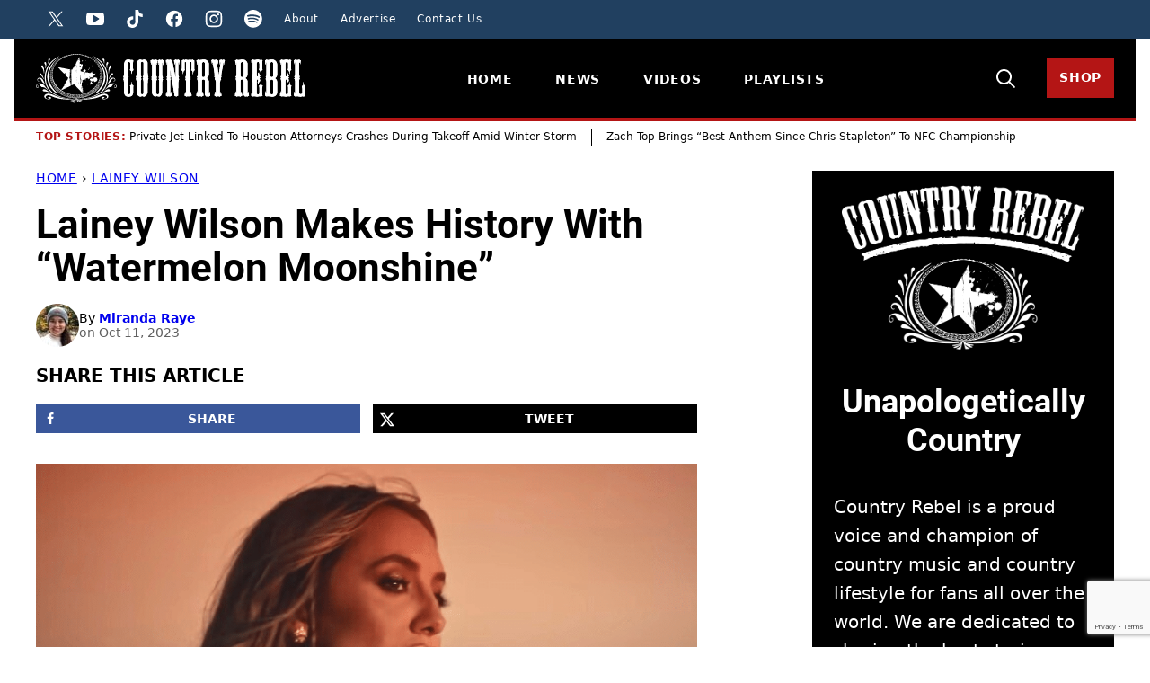

--- FILE ---
content_type: text/html; charset=UTF-8
request_url: https://countryrebel.com/lainey-wilson-makes-history-with-watermelon-moonshine/
body_size: 194862
content:
<!DOCTYPE html><html lang="en-US">
<head><script data-no-optimize="1" data-cfasync="false">!function(){"use strict";const t={adt_ei:{identityApiKey:"plainText",source:"url",type:"plaintext",priority:1},adt_eih:{identityApiKey:"sha256",source:"urlh",type:"hashed",priority:2},sh_kit:{identityApiKey:"sha256",source:"urlhck",type:"hashed",priority:3}},e=Object.keys(t);function i(t){const e=t.match(/((?=([a-z0-9._!#$%+^&*()[\]<>-]+))\2@[a-z0-9._-]+\.[a-z0-9._-]+)/gi);return e?e[0]:""}function n(t){return i(a(t.toLowerCase()))}function a(t){return t.replace(/\s/g,"")}function o(t,e){const i=new URL(e);t.forEach(t=>i.searchParams.delete(t)),history.replaceState(null,"",i.toString())}var r={checkEmail:i,validateEmail:n,trimInput:a,removeQueryParamsAndUpdateHistory:o,detectEmails:async function(){const i=new URL(window.location.href),a=i.searchParams;let r=null;const c=Object.entries(t).sort(([,t],[,e])=>t.priority-e.priority).map(([t])=>t);for(const e of c){const i=a.get(e),o=t[e];if(!i||!o)continue;const c=decodeURIComponent(i),d="plaintext"===o.type&&n(c),s="hashed"===o.type&&c;if(d||s){r={value:c,config:o};break}}if(r){const{value:t,config:e}=r;window.adthrive=window.adthrive||{},window.adthrive.cmd=window.adthrive.cmd||[],window.adthrive.cmd.push((function(){window.adthrive.identityApi({source:e.source,[e.identityApiKey]:t},({success:i,data:n})=>{i?window.adthrive.log("info","Plugin","detectEmails",`Identity API called with ${e.type} email: ${t}`,n):window.adthrive.log("warning","Plugin","detectEmails",`Failed to call Identity API with ${e.type} email: ${t}`,n)})}))}o(e,i)},cb:"adthrive"};const{detectEmails:c,cb:d}=r;c()}();
</script><meta name='robots' content='index, follow, max-image-preview:large, max-snippet:-1, max-video-preview:-1' />
	<style>img:is([sizes="auto" i], [sizes^="auto," i]) { contain-intrinsic-size: 3000px 1500px }</style>
	<style data-no-optimize="1" data-cfasync="false">
	.adthrive-ad {
		margin-top: 10px;
		margin-bottom: 10px;
		text-align: center;
		overflow-x: visible;
		clear: both;
		line-height: 0;
	}
	/* White Background For Mobile Sticky Video Player */
.adthrive-collapse-mobile-background {
background-color: #fff!important;
}
.adthrive-top-collapse-close > svg > * {
stroke: black;
font-family: sans-serif;
}
.adthrive-top-collapse-wrapper-video-title,
.adthrive-top-collapse-wrapper-bar a a.adthrive-learn-more-link {
color: black!important;
}
/* END White Background For Mobile Sticky Video Player */

html, body {
    overflow-x: clip !important;
}

/* Prevent video player from expanding on desktop */
body.adthrive-device-desktop .adthrive-collapse-player,
body.adthrive-device-desktop #adthrive-contextual-container {
max-width: 600px;
height: auto!important;
}
body.adthrive-device-desktop div[id^="cls-video-container"] {
min-height: 360px!important; /* <- adjust as needed for particular site */
}
/* END prevent video player expanding */

.entry-content > .adthrive-ad{
max-width:100%;
}

/* Mobile video test*/
body.adthrive-device-phone.video-test .adthrive-player-position.adthrive-collapse-mobile.adthrive-collapse-top-center.adthrive-player-without-wrapper-text {
left: 35px!important;
transform: none!important;
}
body.adthrive-device-phone.video-test .adthrive-top-collapse-close {
left: 10px!important;
}
body.adthrive-device-phone.video-test .adthrive-collapse-mobile-background {
width: 40px!important;
transform: none!important;
}
body.adthrive-device-phone.video-test .adthrive-sticky-container > div {
top: 0px!important;
}

</style>
<script data-no-optimize="1" data-cfasync="false">
	window.adthriveCLS = {
		enabledLocations: ['Content', 'Recipe'],
		injectedSlots: [],
		injectedFromPlugin: true,
		branch: '7cf97f0',bucket: 'prod',			};
	window.adthriveCLS.siteAds = {"betaTester":false,"targeting":[{"value":"63fd78c5cdc4b12415396593","key":"siteId"},{"value":"63fd78c570fdaf2415cfd4e9","key":"organizationId"},{"value":"Country Rebel","key":"siteName"},{"value":"AdThrive Edge","key":"service"},{"value":"on","key":"bidding"},{"value":["Entertainment","Lifestyle"],"key":"verticals"}],"siteUrl":"https://countryrebel.com","siteId":"63fd78c5cdc4b12415396593","siteName":"Country Rebel","breakpoints":{"tablet":768,"desktop":1024},"cloudflare":{"version":"b770817"},"adUnits":[{"sequence":1,"targeting":[{"value":["Sidebar"],"key":"location"}],"devices":["desktop"],"name":"Sidebar_1","sticky":false,"location":"Sidebar","dynamic":{"pageSelector":"body:not(.test-no-sidebar)","spacing":0,"max":1,"lazyMax":null,"enable":true,"lazy":false,"elementSelector":".sidebar > .sidebar-posts, .block-area-sidebar > *","skip":0,"classNames":[],"position":"afterend","every":1,"enabled":true},"stickyOverlapSelector":"","adSizes":[[160,600],[336,280],[320,50],[300,600],[250,250],[1,1],[320,100],[300,1050],[300,50],[300,420],[300,250]],"priority":299,"autosize":true},{"sequence":9,"targeting":[{"value":["Sidebar"],"key":"location"},{"value":true,"key":"sticky"}],"devices":["desktop"],"name":"Sidebar_9","sticky":true,"location":"Sidebar","dynamic":{"pageSelector":"","spacing":0,"max":1,"lazyMax":null,"enable":true,"lazy":false,"elementSelector":".sidebar, .sidebar-primary","skip":0,"classNames":[],"position":"beforeend","every":1,"enabled":true},"stickyOverlapSelector":".footer, .sponser-section, .block-area-before-footer","adSizes":[[160,600],[336,280],[320,50],[300,600],[250,250],[1,1],[320,100],[300,1050],[300,50],[300,420],[300,250]],"priority":291,"autosize":true},{"sequence":null,"targeting":[{"value":["Content"],"key":"location"}],"devices":["desktop","tablet","phone"],"name":"Content","sticky":false,"location":"Content","dynamic":{"pageSelector":"body.home","spacing":0,"max":3,"lazyMax":null,"enable":true,"lazy":false,"elementSelector":".entry-content > div","skip":3,"classNames":[],"position":"afterend","every":1,"enabled":true},"stickyOverlapSelector":"","adSizes":[[728,90],[336,280],[320,50],[468,60],[970,90],[250,250],[1,1],[320,100],[970,250],[1,2],[300,50],[300,300],[552,334],[728,250],[300,250]],"priority":199,"autosize":true},{"sequence":null,"targeting":[{"value":["Content"],"key":"location"}],"devices":["desktop"],"name":"Content","sticky":false,"location":"Content","dynamic":{"pageSelector":"body.single","spacing":0.85,"max":3,"lazyMax":96,"enable":true,"lazy":true,"elementSelector":".entry-content > *:not(h1):not(h2):not(h3):not(noscript):not(.dpsp-share-text):not(.post-header)","skip":6,"classNames":[],"position":"afterend","every":1,"enabled":true},"stickyOverlapSelector":"","adSizes":[[728,90],[336,280],[320,50],[468,60],[970,90],[250,250],[1,1],[320,100],[970,250],[1,2],[300,50],[300,300],[552,334],[728,250],[300,250]],"priority":199,"autosize":true},{"sequence":null,"targeting":[{"value":["Content"],"key":"location"}],"devices":["tablet","phone"],"name":"Content","sticky":false,"location":"Content","dynamic":{"pageSelector":"body.single","spacing":0.85,"max":5,"lazyMax":94,"enable":true,"lazy":true,"elementSelector":".entry-content > *:not(h1):not(h2):not(h3):not(noscript):not(.dpsp-share-text):not(.post-header)","skip":5,"classNames":[],"position":"afterend","every":1,"enabled":true},"stickyOverlapSelector":"","adSizes":[[728,90],[336,280],[320,50],[468,60],[970,90],[250,250],[1,1],[320,100],[970,250],[1,2],[300,50],[300,300],[552,334],[728,250],[300,250]],"priority":199,"autosize":true},{"sequence":null,"targeting":[{"value":["Below Post"],"key":"location"}],"devices":["desktop","tablet","phone"],"name":"Below_Post","sticky":false,"location":"Below Post","dynamic":{"pageSelector":"body.single","spacing":0,"max":0,"lazyMax":1,"enable":true,"lazy":true,"elementSelector":".block-post-listing ","skip":0,"classNames":[],"position":"afterend","every":1,"enabled":true},"stickyOverlapSelector":"","adSizes":[[728,90],[336,280],[320,50],[468,60],[250,250],[1,1],[320,100],[300,250],[970,250],[728,250]],"priority":99,"autosize":true},{"sequence":null,"targeting":[{"value":["Footer"],"key":"location"},{"value":true,"key":"sticky"}],"devices":["desktop","phone","tablet"],"name":"Footer","sticky":true,"location":"Footer","dynamic":{"pageSelector":"","spacing":0,"max":1,"lazyMax":null,"enable":true,"lazy":false,"elementSelector":"body","skip":0,"classNames":[],"position":"beforeend","every":1,"enabled":true},"stickyOverlapSelector":"","adSizes":[[320,50],[320,100],[728,90],[970,90],[468,60],[1,1],[300,50]],"priority":-1,"autosize":true},{"sequence":null,"targeting":[{"value":["Content"],"key":"location"}],"devices":["desktop","tablet","phone"],"name":"Content","sticky":false,"location":"Content","dynamic":{"pageSelector":"body.home","spacing":0,"max":3,"lazyMax":null,"enable":true,"lazy":false,"elementSelector":"body.home > section","skip":4,"classNames":[],"position":"afterend","every":1,"enabled":true},"stickyOverlapSelector":"","adSizes":[[728,90],[336,280],[320,50],[468,60],[970,90],[250,250],[1,1],[320,100],[970,250],[1,2],[300,50],[300,300],[552,334],[728,250],[300,250]],"priority":199,"autosize":true},{"sequence":null,"targeting":[{"value":["Content"],"key":"location"}],"devices":["desktop"],"name":"Content","sticky":false,"location":"Content","dynamic":{"pageSelector":"body.single","spacing":0.85,"max":3,"lazyMax":96,"enable":true,"lazy":true,"elementSelector":"div[class=\"cr-col cr-col-alpha cr-col-66\"] > *:not(h1):not(h2):not(h3):not(noscript)","skip":6,"classNames":[],"position":"afterend","every":1,"enabled":true},"stickyOverlapSelector":"","adSizes":[[728,90],[336,280],[320,50],[468,60],[970,90],[250,250],[1,1],[320,100],[970,250],[1,2],[300,50],[300,300],[552,334],[728,250],[300,250]],"priority":199,"autosize":true},{"sequence":null,"targeting":[{"value":["Content"],"key":"location"}],"devices":["tablet","phone"],"name":"Content","sticky":false,"location":"Content","dynamic":{"pageSelector":"body.single","spacing":0.85,"max":5,"lazyMax":94,"enable":true,"lazy":true,"elementSelector":"div[class=\"cr-col cr-col-alpha cr-col-66\"] > *:not(h1):not(h2):not(h3):not(noscript)","skip":5,"classNames":[],"position":"afterend","every":1,"enabled":true},"stickyOverlapSelector":"","adSizes":[[728,90],[336,280],[320,50],[468,60],[970,90],[250,250],[1,1],[320,100],[970,250],[1,2],[300,50],[300,300],[552,334],[728,250],[300,250]],"priority":199,"autosize":true},{"sequence":null,"targeting":[{"value":["Below Post"],"key":"location"}],"devices":["desktop","tablet","phone"],"name":"Below_Post","sticky":false,"location":"Below Post","dynamic":{"pageSelector":"body.single","spacing":0,"max":0,"lazyMax":1,"enable":true,"lazy":true,"elementSelector":".sponser-section","skip":0,"classNames":[],"position":"afterend","every":1,"enabled":true},"stickyOverlapSelector":"","adSizes":[[728,90],[336,280],[320,50],[468,60],[250,250],[1,1],[320,100],[300,250],[970,250],[728,250]],"priority":99,"autosize":true}],"adDensityLayout":{"mobile":{"adDensity":0.24,"onePerViewport":false},"pageOverrides":[],"desktop":{"adDensity":0.24,"onePerViewport":false}},"adDensityEnabled":true,"siteExperiments":[],"adTypes":{"sponsorTileDesktop":true,"interscrollerDesktop":true,"nativeBelowPostDesktop":true,"miniscroller":true,"largeFormatsMobile":true,"nativeMobileContent":true,"inRecipeRecommendationMobile":false,"nativeMobileRecipe":true,"sponsorTileMobile":true,"expandableCatalogAdsMobile":true,"frameAdsMobile":true,"outstreamMobile":true,"nativeHeaderMobile":true,"frameAdsDesktop":true,"inRecipeRecommendationDesktop":false,"expandableFooterDesktop":true,"nativeDesktopContent":true,"outstreamDesktop":true,"animatedFooter":true,"skylineHeader":false,"expandableFooter":true,"nativeDesktopSidebar":true,"videoFootersMobile":true,"videoFootersDesktop":true,"interscroller":true,"nativeDesktopRecipe":true,"nativeHeaderDesktop":true,"nativeBelowPostMobile":true,"expandableCatalogAdsDesktop":true,"largeFormatsDesktop":true},"adOptions":{"theTradeDesk":true,"usCmpClickWrap":{"enabled":false,"regions":[]},"undertone":true,"sidebarConfig":{"dynamicStickySidebar":{"minHeight":1800,"enabled":true,"blockedSelectors":[]}},"footerCloseButton":false,"teads":true,"seedtag":true,"pmp":false,"thirtyThreeAcross":true,"sharethrough":true,"optimizeVideoPlayersForEarnings":true,"removeVideoTitleWrapper":true,"pubMatic":true,"chicory":false,"infiniteScroll":false,"longerVideoAdPod":true,"yahoossp":false,"spa":false,"stickyContainerConfig":{"recipeDesktop":{"minHeight":null,"enabled":false},"blockedSelectors":["body:not(.adthrive-device-desktop)"],"stickyHeaderSelectors":[],"content":{"minHeight":400,"enabled":true},"recipeMobile":{"minHeight":null,"enabled":false}},"gatedPrint":{"siteEmailServiceProviderId":null,"defaultOptIn":false,"closeButtonEnabled":false,"enabled":false,"newsletterPromptEnabled":false},"yieldmo":true,"footerSelector":"","consentMode":{"enabled":false,"customVendorList":""},"amazonUAM":true,"gamMCMEnabled":true,"gamMCMChildNetworkCode":"41236290","rubicon":true,"conversant":false,"openx":true,"customCreativeEnabled":true,"secColor":"#000000","unruly":true,"mediaGrid":true,"bRealTime":true,"adInViewTime":null,"regulatory":{"privacyPolicyUrl":"","termsOfServiceUrl":""},"gumgum":true,"comscoreFooter":false,"desktopInterstitial":true,"contentAdXExpansionDesktop":true,"amx":true,"footerCloseButtonDesktop":false,"ozone":true,"isAutoOptimized":true,"comscoreTAL":false,"targetaff":false,"bgColor":"#FFFFFF","advancePlaylistOptions":{"playlistPlayer":{"enabled":true},"relatedPlayer":{"enabled":true,"applyToFirst":true}},"kargo":true,"liveRampATS":true,"footerCloseButtonMobile":false,"interstitialBlockedPageSelectors":"","prioritizeShorterVideoAds":true,"allowSmallerAdSizes":true,"comscore":null,"blis":true,"wakeLock":{"desktopEnabled":true,"mobileValue":15,"mobileEnabled":true,"desktopValue":30},"mobileInterstitial":true,"tripleLift":true,"sensitiveCategories":["alc","ast","cbd","conl","cosm","dat","drg","gamc","gamv","pol","rel","sst","ssr","srh","ske","tob","wtl"],"liveRamp":true,"adthriveEmailIdentity":true,"criteo":true,"nativo":true,"infiniteScrollOptions":{"selector":"","heightThreshold":0},"siteAttributes":{"mobileHeaderSelectors":[],"desktopHeaderSelectors":[]},"dynamicContentSlotLazyLoading":true,"clsOptimizedAds":true,"ogury":true,"verticals":["Entertainment","Lifestyle"],"inImage":false,"stackadapt":true,"usCMP":{"regions":[],"defaultOptIn":false,"enabled":false,"strictMode":false},"contentAdXExpansionMobile":true,"advancePlaylist":true,"medianet":true,"delayLoading":true,"inImageZone":null,"appNexus":true,"rise":true,"liveRampId":"","infiniteScrollRefresh":false,"indexExchange":false},"siteAdsProfiles":[],"thirdPartySiteConfig":{"partners":{"discounts":[]}},"featureRollouts":{"ad-fit-width":{"featureRolloutId":36,"data":null,"enabled":true},"erp":{"featureRolloutId":19,"data":null,"enabled":false}},"videoPlayers":{"contextual":{"autoplayCollapsibleEnabled":false,"overrideEmbedLocation":false,"defaultPlayerType":"static"},"videoEmbed":"wordpress","footerSelector":"","contentSpecificPlaylists":[],"players":[{"playlistId":"TzzPNZwI","pageSelector":"body.single","devices":["mobile"],"mobileLocation":"top-center","description":"body.single","skip":2,"title":"","type":"stickyPlaylist","enabled":true,"elementSelector":".bands-in-town,\n.entry-content > p:not(.dpsp-share-text)","id":4090765,"position":"afterend","saveVideoCloseState":false,"shuffle":false,"mobileHeaderSelector":null,"playerId":"KDvAoPD6"},{"playlistId":"TzzPNZwI","pageSelector":"body.home","devices":["mobile"],"mobileLocation":"top-center","description":"body.home","skip":0,"title":"","type":"stickyPlaylist","enabled":true,"formattedType":"Sticky Playlist","elementSelector":"body.home > section.news-sect,\n.entry-content > div","id":4083638,"position":"afterend","saveVideoCloseState":false,"shuffle":false,"adPlayerTitle":"MY LATEST VIDEOS","mobileHeaderSelector":null,"playerId":"WwLH6IkS"},{"playlistId":"TzzPNZwI","pageSelector":"","devices":["mobile","desktop"],"description":"","skip":0,"title":"Stationary related player - desktop and mobile","type":"stationaryRelated","enabled":true,"formattedType":"Stationary Related","elementSelector":"","id":4083636,"position":"","saveVideoCloseState":false,"shuffle":false,"adPlayerTitle":"Stationary related player - desktop and mobile","playerId":"WwLH6IkS"},{"playlistId":"TzzPNZwI","pageSelector":"body.home","devices":["desktop"],"description":"body.home","skip":0,"title":"","type":"stickyPlaylist","enabled":true,"formattedType":"Sticky Playlist","elementSelector":"body.home > section.news-sect,\n.entry-content > div","id":4083637,"position":"afterend","saveVideoCloseState":false,"shuffle":false,"adPlayerTitle":"MY LATEST VIDEOS","mobileHeaderSelector":null,"playerId":"WwLH6IkS"},{"playlistId":"TzzPNZwI","pageSelector":"body.single","devices":["desktop"],"description":"body.single","skip":2,"title":"","type":"stickyPlaylist","enabled":true,"elementSelector":".bands-in-town,\n.entry-content > p:not(.dpsp-share-text)","id":4090766,"position":"afterend","saveVideoCloseState":false,"shuffle":false,"mobileHeaderSelector":null,"playerId":"KDvAoPD6"}],"partners":{"theTradeDesk":true,"unruly":true,"mediaGrid":true,"undertone":true,"gumgum":true,"seedtag":true,"amx":true,"ozone":true,"pmp":false,"kargo":true,"stickyOutstream":{"desktop":{"enabled":true},"blockedPageSelectors":"","mobileLocation":"bottom-left","allowOnHomepage":true,"mobile":{"enabled":true},"saveVideoCloseState":false,"mobileHeaderSelector":null,"allowForPageWithStickyPlayer":{"enabled":true}},"sharethrough":true,"blis":true,"tripleLift":true,"pubMatic":true,"criteo":true,"yahoossp":false,"nativo":true,"stackadapt":true,"yieldmo":true,"amazonUAM":true,"medianet":true,"rubicon":true,"appNexus":true,"rise":true,"openx":true,"indexExchange":false}}};</script>

<script data-no-optimize="1" data-cfasync="false">
(function(w, d) {
	w.adthrive = w.adthrive || {};
	w.adthrive.cmd = w.adthrive.cmd || [];
	w.adthrive.plugin = 'adthrive-ads-3.8.0';
	w.adthrive.host = 'ads.adthrive.com';
	w.adthrive.integration = 'plugin';

	var commitParam = (w.adthriveCLS && w.adthriveCLS.bucket !== 'prod' && w.adthriveCLS.branch) ? '&commit=' + w.adthriveCLS.branch : '';

	var s = d.createElement('script');
	s.async = true;
	s.referrerpolicy='no-referrer-when-downgrade';
	s.src = 'https://' + w.adthrive.host + '/sites/63fd78c5cdc4b12415396593/ads.min.js?referrer=' + w.encodeURIComponent(w.location.href) + commitParam + '&cb=' + (Math.floor(Math.random() * 100) + 1) + '';
	var n = d.getElementsByTagName('script')[0];
	n.parentNode.insertBefore(s, n);
})(window, document);
</script>
<link rel="dns-prefetch" href="https://ads.adthrive.com/"><link rel="preconnect" href="https://ads.adthrive.com/"><link rel="preconnect" href="https://ads.adthrive.com/" crossorigin>
	<!-- This site is optimized with the Yoast SEO Premium plugin v25.9 (Yoast SEO v25.9) - https://yoast.com/wordpress/plugins/seo/ -->
	<title>Lainey Wilson Makes History With &quot;Watermelon Moonshine&quot;</title><link rel="preload" href="https://countryrebel.com/wp-content/uploads/2024/09/cropped-Miranda-Raye-48x48.jpg" as="image" imagesrcset="https://countryrebel.com/wp-content/uploads/2024/09/cropped-Miranda-Raye-96x96.jpg 2x" fetchpriority="high" /><link rel="preload" href="https://countryrebel.com/wp-content/themes/countryrebel-2024/assets/fonts/roboto-v30-latin-700.woff2" as="font" type="font/woff2" crossorigin fetchpriority="high"><link rel="preload" href="https://countryrebel.com/wp-content/themes/countryrebel-2024/assets/fonts/roboto-v30-latin-700italic.woff2" as="font" type="font/woff2" crossorigin fetchpriority="high"><style id="perfmatters-used-css">.block-about{background-color:var(--wp--preset--color--foreground);color:var(--wp--preset--color--background);display:grid;grid-template-areas:"stack";isolation:isolate;position:relative;}.block-about::before,.block-about::after{content:"";display:block;background-size:100% 16px;background-repeat:no-repeat;background-position:0% 0%;position:absolute;left:0;width:100%;height:16px;}.block-about::before{background-image:url("https://countryrebel.com/wp-content/themes/countryrebel-2024/blocks/about/tear-top.png");top:-16px;}.block-about::after{background-image:url("https://countryrebel.com/wp-content/themes/countryrebel-2024/blocks/about/tear-bottom.png");bottom:-16px;}.block-about > *{grid-area:1/1;}.block-about__wrap{box-sizing:border-box;display:grid;grid-template-columns:1fr 275px;padding:40px 24px;column-gap:24px;width:100%;margin-inline-start:auto;margin-inline-end:auto;}.block-about__wrap,.alignfull:not(.is-layout-constrained) > .block-about__wrap,.editor-styles-wrapper .alignfull:not(.is-layout-constrained) > .block-about__wrap{max-width:1040px;}.block-about__wrap > :only-child{grid-column:1/-1;}.block-about__image{align-self:center;margin:0;}.block-about.has-background,.editor-styles-wrapper .block-about.has-background,.block-about.has-background.alignfull,.editor-styles-wrapper .block-about.has-background.alignfull{padding:0;}.block-about__image img,.block-about__image img[style]{height:auto;aspect-ratio:auto;object-fit:cover;margin-inline:auto;}@media only screen and (max-width: 767px){.block-about__wrap{display:block;padding:16px 24px;}.block-about__image{margin:0 auto;max-width:215px;}.block-about__content .wp-block-button,.block-about__content .wp-block-button__link{width:100%;}}.block-area-sidebar .block-about::before{content:none;}.block-area-sidebar .block-about__wrap{display:block;}.block-area-sidebar .block-about__wrap{padding:16px 24px;}.block-area-sidebar .block-about__image{margin:0 auto;max-width:270px;}.block-area-sidebar .block-about__content .wp-block-button,.block-area-sidebar .block-about__content .wp-block-button__link{width:100%;}.block-seen-in__title{font-size:var(--wp--preset--font-size--tiny);font-weight:900;letter-spacing:var(--wp--custom--letter-spacing--loose);text-align:center;text-transform:uppercase;margin:0 0 24px;}.block-seen-in__wrap{display:flex;flex-wrap:wrap;align-items:center;justify-content:center;column-gap:20px;row-gap:16px;}.block-seen-in__wrap img,.editor-styles-wrapper .block-seen-in__wrap img{width:100px;height:48px;object-fit:contain;opacity:.5;}.block-area-sidebar .block-seen-in__wrap{gap:16px;}.block-author-box{border-radius:var(--wp--custom--border-radius--tiny);display:flex;align-items:center;flex-wrap:wrap;row-gap:24px;column-gap:40px;flex-direction:column;text-align:center;}.block-author-box__lede{color:var(--wp--custom--color--neutral-700);display:flex;align-items:center;justify-content:center;gap:10px;font-size:var(--wp--preset--font-size--medium);font-weight:900;letter-spacing:var(--wp--custom--letter-spacing--loose);line-height:var(--wp--custom--line-height--small);margin:0;text-align:center;text-transform:uppercase;width:100%;}.block-author-box__lede span{display:flex;align-items:center;gap:12px;}.block-author-box__lede span::before,.block-author-box__lede span::after{content:"";display:inline-block;width:14px;height:14px;flex-shrink:0;background-color:var(--wp--preset--color--secondary);-webkit-mask-image:url("https://countryrebel.com/wp-content/themes/countryrebel-2024/blocks/author-box/star-full.svg");-webkit-mask-position:50% 50%;-webkit-mask-repeat:no-repeat;mask-image:url("https://countryrebel.com/wp-content/themes/countryrebel-2024/blocks/author-box/star-full.svg");mask-position:50% 50%;mask-repeat:no-repeat;}.block-author-box__lede::before,.block-author-box__lede::after{content:"";display:block;height:1px;background-color:var(--wp--preset--color--primary);flex-grow:1;}.block-author-box__photo img{border-radius:50%;}.block-author-box__content{flex-basis:200px;flex-grow:1;}@media only screen and (min-width: 600px){.block-author-box{align-items:stretch;flex-direction:row;text-align:initial;}.block-author-box.has-background,.editor-styles-wrapper .block-author-box.has-background{padding:24px;}}.block-email.has-background,.editor-styles-wrapper .block-email.has-background{padding:60px 40px;}.block-email:where(:not(.alignfull)){border-radius:var(--wp--custom--border-radius--tiny);overflow:clip;}.block-email{grid-template-areas:"stack";isolation:isolate;position:relative;}.block-email > *{grid-area:1/1;}.block-email__background,.editor-styles-wrapper .block-email__background{height:100%;object-fit:cover;position:absolute;width:100%;top:0;left:0;z-index:-1;}.is-layout-constrained > .block-email__background,.editor-styles-wrapper .is-layout-constrained > .block-email__background{max-width:none;margin-block-start:0;}.block-email .wpforms-container,.editor-styles-wrapper .block-email div[data-type="wpforms/form-selector"]{margin:0 auto;}.block-email .wpforms-container .wpforms-title,.block-email .wpforms-container .wpforms-description,.block-email .wpforms-container .wpforms-submit-container{text-align:center;}@media only screen and (max-width: 767px){.block-email.has-background{padding:30px 16px;}}.block-area-sidebar .block-email.has-background{padding:30px 16px;}.post-summary{overflow:hidden;}.post-summary__content{padding:12px 0;}.post-summary .post-summary__content > *{margin:0;}.post-summary .post-summary__content > * + *{margin-top:10px;}.post-summary__title,.editor-styles-wrapper .post-summary .post-summary__title{font-size:var(--wp--preset--font-size--large);}.post-summary__title a,.editor-styles-wrapper .post-summary__title a{color:var(--wp--preset--color--foreground);text-decoration-line:none;}.post-summary__title a:is(:hover,:focus){text-decoration-line:underline;}.post-summary__image img{border-radius:var(--wp--custom--border-radius--tiny);width:100%;}.block-post-listing:where(.is-style-lines) .block-post-listing__title{isolation:isolate;position:relative;}.block-post-listing:where(.is-style-lines) footer.wp-block-button{text-align:center;display:grid;grid-template-columns:minmax(0,1fr) auto minmax(0,1fr);align-items:center;gap:8px;}.block-post-listing:where(.is-style-lines) footer::before,.block-post-listing:where(.is-style-lines) footer::after{content:"";width:100%;height:1px;background-color:var(--wp--preset--color--secondary);}.block-post-listing footer{margin-block-start:var(--wp--custom--layout--block-gap);text-align:right;}.block-post-listing__inner{display:grid;grid-template-columns:repeat(var(--cwp-columns,1),1fr);column-gap:8px;row-gap:16px;}.layout-sidebar-4up-grid,.layout-sidebar-6up-grid{--cwp-columns:2;}@media (min-width: 601px){.block-post-listing__inner{column-gap:32px;row-gap:32px;}.block-area-sidebar .block-post-listing__inner{column-gap:8px;row-gap:16px;}.layout-sidebar-4up-grid .block-post-listing__inner,.layout-sidebar-6up-grid .block-post-listing__inner,.layout-sidebar-4up-full .block-post-listing__inner,.layout-sidebar-6up-full .block-post-listing__inner,.layout-sidebar-4up-list .block-post-listing__inner,.layout-sidebar-6up-list .block-post-listing__inner{column-gap:8px;row-gap:0;}.layout-4up-grid,.layout-4up-full,.layout-4up-featured,.layout-4up-list{--cwp-columns:4;}}ul.social-links{padding-left:0;display:flex;}ul.social-links.has-text-align-center{justify-content:center;}ul.social-links li{list-style-type:none;}ul.social-links a{color:inherit;width:44px;height:44px;display:flex;align-items:center;justify-content:center;text-decoration:none;}ul.social-links svg{fill:currentColor;width:20px;height:20px;}.block-video-columns__video a:is(:hover,:focus){text-decoration:underline;}@container ( max-width: 300px ){padding-left:0;text-align:center;background-position:calc(50% - 2px) calc(100% - 4px),calc(50% + 3px) calc(100% - 4px);}@container wpforms-field-cc-row-responsive (max-width: 300px){min-width:100%;padding:0;}</style>
	<meta name="description" content="&quot;Watermelon Moonshine&quot; By Lainey Wilson Holds #1 Spot On The Chart For Second Consecutive Week Lainey Wilson is on a roll at the moment. Just a few weeks" />
	<link rel="canonical" href="https://countryrebel.com/lainey-wilson-makes-history-with-watermelon-moonshine/" />
	<meta name="author" content="Miranda Raye" />
	<meta name="twitter:label1" content="Written by" />
	<meta name="twitter:data1" content="Miranda Raye" />
	<meta name="twitter:label2" content="Est. reading time" />
	<meta name="twitter:data2" content="2 minutes" />
	<script type="application/ld+json" class="yoast-schema-graph">{"@context":"https://schema.org","@graph":[{"@type":"NewsArticle","@id":"https://countryrebel.com/lainey-wilson-makes-history-with-watermelon-moonshine/#article","isPartOf":{"@id":"https://countryrebel.com/lainey-wilson-makes-history-with-watermelon-moonshine/"},"author":{"name":"Miranda Raye","@id":"https://countryrebel.com/#/schema/person/513d47b3dd692eb063f86d746ebd016a"},"headline":"Lainey Wilson Makes History With &#8220;Watermelon Moonshine&#8221;","datePublished":"2023-10-11T16:22:25+00:00","mainEntityOfPage":{"@id":"https://countryrebel.com/lainey-wilson-makes-history-with-watermelon-moonshine/"},"wordCount":474,"commentCount":0,"publisher":{"@id":"https://countryrebel.com/#organization"},"image":{"@type":"ImageObject","url":"https://countryrebel.com/wp-content/uploads/2023/10/lainey-moonshine-history.png","contentUrl":"https://countryrebel.com/wp-content/uploads/2023/10/lainey-moonshine-history.png","width":1092,"height":614,"caption":"lainey-moonshine-history"},"thumbnailUrl":"https://countryrebel.com/wp-content/uploads/2023/10/lainey-moonshine-history.png","articleSection":["Lainey Wilson","Modern Country"],"inLanguage":"en-US","copyrightYear":"2023","copyrightHolder":{"@id":"https://countryrebel.com/#organization"},"video":[{"@id":"https://countryrebel.com/lainey-wilson-makes-history-with-watermelon-moonshine/#video"}]},{"@type":"WebPage","@id":"https://countryrebel.com/lainey-wilson-makes-history-with-watermelon-moonshine/","url":"https://countryrebel.com/lainey-wilson-makes-history-with-watermelon-moonshine/","name":"Lainey Wilson Makes History With \"Watermelon Moonshine\"","isPartOf":{"@id":"https://countryrebel.com/#website"},"primaryImageOfPage":{"@id":"https://countryrebel.com/lainey-wilson-makes-history-with-watermelon-moonshine/#primaryimage"},"image":{"@type":"ImageObject","url":"https://countryrebel.com/wp-content/uploads/2023/10/lainey-moonshine-history.png","contentUrl":"https://countryrebel.com/wp-content/uploads/2023/10/lainey-moonshine-history.png","width":1092,"height":614,"caption":"lainey-moonshine-history"},"thumbnailUrl":"https://countryrebel.com/wp-content/uploads/2023/10/lainey-moonshine-history.png","datePublished":"2023-10-11T16:22:25+00:00","description":"\"Watermelon Moonshine\" By Lainey Wilson Holds #1 Spot On The Chart For Second Consecutive Week Lainey Wilson is on a roll at the moment. Just a few weeks","breadcrumb":{"@id":"https://countryrebel.com/lainey-wilson-makes-history-with-watermelon-moonshine/#breadcrumb"},"inLanguage":"en-US","potentialAction":[{"@type":"ReadAction","target":["https://countryrebel.com/lainey-wilson-makes-history-with-watermelon-moonshine/"]}]},{"@type":"ImageObject","inLanguage":"en-US","@id":"https://countryrebel.com/lainey-wilson-makes-history-with-watermelon-moonshine/#primaryimage","url":"https://countryrebel.com/wp-content/uploads/2023/10/lainey-moonshine-history.png","contentUrl":"https://countryrebel.com/wp-content/uploads/2023/10/lainey-moonshine-history.png","width":1092,"height":614,"caption":"Lainey Wilson / YouTube"},{"@type":"BreadcrumbList","@id":"https://countryrebel.com/lainey-wilson-makes-history-with-watermelon-moonshine/#breadcrumb","itemListElement":[{"@type":"ListItem","position":1,"name":"Home","item":"https://countryrebel.com/"},{"@type":"ListItem","position":2,"name":"Lainey Wilson","item":"https://countryrebel.com/category/lainey-wilson/"},{"@type":"ListItem","position":3,"name":"Lainey Wilson Makes History With &#8220;Watermelon Moonshine&#8221;"}]},{"@type":"WebSite","@id":"https://countryrebel.com/#website","url":"https://countryrebel.com/","name":"Country Rebel - Unapologetically Country","description":"From honky-tonks to the big stages, we bring you the best in country music. Join our #rebelfamily for breaking news, exclusive interviews, &amp; kickass videos.","publisher":{"@id":"https://countryrebel.com/#organization"},"potentialAction":[{"@type":"SearchAction","target":{"@type":"EntryPoint","urlTemplate":"https://countryrebel.com/?s={search_term_string}"},"query-input":{"@type":"PropertyValueSpecification","valueRequired":true,"valueName":"search_term_string"}}],"inLanguage":"en-US"},{"@type":"Organization","@id":"https://countryrebel.com/#organization","name":"Country Rebel - Unapologetically Country","url":"https://countryrebel.com/","logo":{"@type":"ImageObject","inLanguage":"en-US","@id":"https://countryrebel.com/#/schema/logo/image/","url":"https://countryrebel.com/wp-content/uploads/2023/12/CR-blackstroke-logo-sq-696x696-1.png","contentUrl":"https://countryrebel.com/wp-content/uploads/2023/12/CR-blackstroke-logo-sq-696x696-1.png","width":696,"height":696,"caption":"Country Rebel - Unapologetically Country"},"image":{"@id":"https://countryrebel.com/#/schema/logo/image/"},"sameAs":["https://www.facebook.com/countryrebelclothing","https://x.com/CountryRebel","https://open.spotify.com/artist/1ZMIPePezKXFVj4RWbKQg3","https://www.instagram.com/countryrebel/","https://www.tiktok.com/@countryrebel/","https://youtube.com/countryrebel"]},{"@type":"Person","@id":"https://countryrebel.com/#/schema/person/513d47b3dd692eb063f86d746ebd016a","name":"Miranda Raye","image":{"@type":"ImageObject","inLanguage":"en-US","@id":"https://countryrebel.com/#/schema/person/image/","url":"https://countryrebel.com/wp-content/uploads/2024/09/cropped-Miranda-Raye-96x96.jpg","contentUrl":"https://countryrebel.com/wp-content/uploads/2024/09/cropped-Miranda-Raye-96x96.jpg","caption":"Miranda Raye"},"description":"Hello, I'm Miranda, a lifelong country music fan! There are old home videos of me in my baby swing, swinging along to Dolly Parton and Ricky Van Shelton’s “Rockin’ Years.” Being able to unite my passions for storytelling, researching, and music into my work has been a dream come true.","sameAs":["https://www.linkedin.com/in/mirandaroehler"],"url":"https://countryrebel.com/author/miranda-raye/"},{"@type":"VideoObject","@id":"https://countryrebel.com/lainey-wilson-makes-history-with-watermelon-moonshine/#video","name":"Lainey Wilson Makes History With \"Watermelon Moonshine\"","isPartOf":{"@id":"https://countryrebel.com/lainey-wilson-makes-history-with-watermelon-moonshine/#article"},"thumbnailUrl":"https://countryrebel.com/wp-content/uploads/2023/10/sckbhjtfulg.jpg","description":"\"Watermelon Moonshine\" By Lainey Wilson Holds #1 Spot On The Chart For Second Consecutive Week Lainey Wilson is on a roll at the moment. Just a few weeks","uploadDate":"2023-10-11T09:22:25+00:00","width":480,"height":270,"embedUrl":"https://www.youtube.com/embed/ScKbhJtfuLg","duration":"PT3M52S","isFamilyFriendly":true,"inLanguage":"en-US"}]}</script>
	<meta property="og:video" content="https://www.youtube.com/embed/ScKbhJtfuLg" />
	<meta property="og:video:type" content="text/html" />
	<meta property="og:video:duration" content="232" />
	<meta property="og:video:width" content="480" />
	<meta property="og:video:height" content="270" />
	<meta property="ya:ovs:adult" content="false" />
	<meta property="ya:ovs:upload_date" content="2023-10-11T16:22:25+00:00" />
	<meta property="ya:ovs:allow_embed" content="true" />
	<!-- / Yoast SEO Premium plugin. -->


<!-- Hubbub v.1.36.1 https://morehubbub.com/ -->
<meta property="og:locale" content="en_US" />
<meta property="og:type" content="article" />
<meta property="og:title" content="Lainey Wilson Makes History With &quot;Watermelon Moonshine&quot;" />
<meta property="og:description" content="&quot;Watermelon Moonshine&quot; By Lainey Wilson Holds #1 Spot On The Chart For Second Consecutive Week Lainey Wilson is on a roll at the moment. Just a few weeks ago, she won three trophies at the" />
<meta property="og:url" content="https://countryrebel.com/lainey-wilson-makes-history-with-watermelon-moonshine/" />
<meta property="og:site_name" content="Country Rebel - Unapologetically Country" />
<meta property="og:updated_time" content="2023-10-11T09:22:25+00:00" />
<meta property="article:published_time" content="2023-10-11T09:22:25+00:00" />
<meta property="article:modified_time" content="2023-10-11T09:22:25+00:00" />
<meta name="twitter:card" content="summary_large_image" />
<meta name="twitter:title" content="Lainey Wilson Makes History With &quot;Watermelon Moonshine&quot;" />
<meta name="twitter:description" content="&quot;Watermelon Moonshine&quot; By Lainey Wilson Holds #1 Spot On The Chart For Second Consecutive Week Lainey Wilson is on a roll at the moment. Just a few weeks ago, she won three trophies at the" />
<meta class="flipboard-article" content="&quot;Watermelon Moonshine&quot; By Lainey Wilson Holds #1 Spot On The Chart For Second Consecutive Week Lainey Wilson is on a roll at the moment. Just a few weeks ago, she won three trophies at the" />
<meta property="og:image" content="https://countryrebel.com/wp-content/uploads/2023/10/lainey-moonshine-history.png" />
<meta name="twitter:image" content="https://countryrebel.com/wp-content/uploads/2023/10/lainey-moonshine-history.png" />
<meta property="og:image:width" content="1092" />
<meta property="og:image:height" content="614" />
<!-- Hubbub v.1.36.1 https://morehubbub.com/ -->
<link rel='dns-prefetch' href='//www.instagram.com' />
<link rel="alternate" type="application/rss+xml" title="Country Rebel - Unapologetically Country &raquo; Feed" href="https://countryrebel.com/feed/" />
<link rel='stylesheet' id='wp-block-library-css' href='https://countryrebel.com/wp-includes/css/dist/block-library/style.min.css?ver=0490e515c88ea465ea606a9130865545' media='all' />
<link rel="stylesheet" id="block-about-css" media="all" data-pmdelayedstyle="https://countryrebel.com/wp-content/themes/countryrebel-2024/blocks/about/style.css?ver=1753881585">
<link rel="stylesheet" id="block-as-seen-in-css" media="all" data-pmdelayedstyle="https://countryrebel.com/wp-content/cache/perfmatters/countryrebel.com/minify/86ffb90f4e7e.style.min.css?ver=1725565139">
<link rel="stylesheet" id="block-author-box-css" media="all" data-pmdelayedstyle="https://countryrebel.com/wp-content/themes/countryrebel-2024/blocks/author-box/style.css?ver=1725565139">
<link rel="stylesheet" id="block-book-css" media="all" data-pmdelayedstyle="https://countryrebel.com/wp-content/cache/perfmatters/countryrebel.com/minify/e1e87c6290ad.style.min.css?ver=1725565139">
<link rel="stylesheet" id="block-book-banner-css" media="all" data-pmdelayedstyle="https://countryrebel.com/wp-content/cache/perfmatters/countryrebel.com/minify/77792c122915.style.min.css?ver=1725565139">
<link rel="stylesheet" id="block-content-image-css" media="all" data-pmdelayedstyle="https://countryrebel.com/wp-content/cache/perfmatters/countryrebel.com/minify/3c62042cbf39.style.min.css?ver=1725565139">
<link rel="stylesheet" id="block-ebook-css" media="all" data-pmdelayedstyle="https://countryrebel.com/wp-content/cache/perfmatters/countryrebel.com/minify/37276722d464.style.min.css?ver=1725565139">
<link rel="stylesheet" id="block-email-css" media="all" data-pmdelayedstyle="https://countryrebel.com/wp-content/cache/perfmatters/countryrebel.com/minify/12e10b593473.style.min.css?ver=1725565139">
<link rel="stylesheet" id="block-instagram-cta-css" media="all" data-pmdelayedstyle="https://countryrebel.com/wp-content/cache/perfmatters/countryrebel.com/minify/43e84050ce2c.style.min.css?ver=1725565139">
<link rel="stylesheet" id="block-latest-news-css" media="all" data-pmdelayedstyle="https://countryrebel.com/wp-content/cache/perfmatters/countryrebel.com/minify/5c41f8045c75.style.min.css?ver=1725565139">
<link rel="stylesheet" id="block-listen-now-css" media="all" data-pmdelayedstyle="https://countryrebel.com/wp-content/cache/perfmatters/countryrebel.com/minify/620e9c4b29e0.style.min.css?ver=1725565139">
<link rel="stylesheet" id="block-pinterest-cta-css" media="all" data-pmdelayedstyle="https://countryrebel.com/wp-content/cache/perfmatters/countryrebel.com/minify/5c73a04af86e.style.min.css?ver=1725565139">
<link rel="stylesheet" id="block-post-listing-css" media="all" data-pmdelayedstyle="https://countryrebel.com/wp-content/cache/perfmatters/countryrebel.com/minify/1c864d396171.style.min.css?ver=1725565139">
<style id='block-post-listing-inline-css'>

		@supports( aspect-ratio: 1 ) {
			.post-summary__image img {
				aspect-ratio: 2;
				object-fit: cover;
			}
		}
	
</style>
<link rel="stylesheet" id="block-post-listing-4-columns-css" media="all" data-pmdelayedstyle="https://countryrebel.com/wp-content/cache/perfmatters/countryrebel.com/minify/fdabb5a466fd.style.min.css?ver=1725565139">
<link rel="stylesheet" id="block-quick-links-css" media="all" data-pmdelayedstyle="https://countryrebel.com/wp-content/cache/perfmatters/countryrebel.com/minify/45065a01fe1c.style.min.css?ver=1725565139">
<link rel="stylesheet" id="block-seasonal-css" media="all" data-pmdelayedstyle="https://countryrebel.com/wp-content/cache/perfmatters/countryrebel.com/minify/dae41a9123a7.style.min.css?ver=1725565139">
<link rel="stylesheet" id="block-see-also-css" media="all" data-pmdelayedstyle="https://countryrebel.com/wp-content/cache/perfmatters/countryrebel.com/minify/ac10349bca8e.style.min.css?ver=1725565139">
<link rel="stylesheet" id="block-social-links-css" media="all" data-pmdelayedstyle="https://countryrebel.com/wp-content/cache/perfmatters/countryrebel.com/minify/487226c35ee6.style.min.css?ver=1725565139">
<link rel="stylesheet" id="block-social-share-css" media="all" data-pmdelayedstyle="https://countryrebel.com/wp-content/cache/perfmatters/countryrebel.com/minify/0798c9f75e11.style.min.css?ver=1725565139">
<link rel="stylesheet" id="block-spotify-cta-css" media="all" data-pmdelayedstyle="https://countryrebel.com/wp-content/cache/perfmatters/countryrebel.com/minify/76d976e23b22.style.min.css?ver=1725565139">
<link rel="stylesheet" id="block-spotify-player-embed-css" media="all" data-pmdelayedstyle="https://countryrebel.com/wp-content/themes/countryrebel-2024/blocks/spotify-player-embed/style.css?ver=1725565139">
<link rel="stylesheet" id="block-team-member-css" media="all" data-pmdelayedstyle="https://countryrebel.com/wp-content/cache/perfmatters/countryrebel.com/minify/38a814db74e0.style.min.css?ver=1725565139">
<link rel="stylesheet" id="block-tip-css" media="all" data-pmdelayedstyle="https://countryrebel.com/wp-content/themes/countryrebel-2024/blocks/tip/style.css?ver=1725565139">
<link rel="stylesheet" id="block-twitter-cta-css" media="all" data-pmdelayedstyle="https://countryrebel.com/wp-content/cache/perfmatters/countryrebel.com/minify/ab591723130d.style.min.css?ver=1725565139">
<link rel="stylesheet" id="block-video-columns-css" media="all" data-pmdelayedstyle="https://countryrebel.com/wp-content/themes/countryrebel-2024/blocks/video-columns/style.css?ver=1725565139">
<link rel="stylesheet" id="block-youtube-cta-css" media="all" data-pmdelayedstyle="https://countryrebel.com/wp-content/cache/perfmatters/countryrebel.com/minify/2e1373184d24.style.min.css?ver=1725565139">
<style id='global-styles-inline-css'>
:root{--wp--preset--aspect-ratio--square: 1;--wp--preset--aspect-ratio--4-3: 4/3;--wp--preset--aspect-ratio--3-4: 3/4;--wp--preset--aspect-ratio--3-2: 3/2;--wp--preset--aspect-ratio--2-3: 2/3;--wp--preset--aspect-ratio--16-9: 16/9;--wp--preset--aspect-ratio--9-16: 9/16;--wp--preset--color--black: #000000;--wp--preset--color--cyan-bluish-gray: #abb8c3;--wp--preset--color--white: #ffffff;--wp--preset--color--pale-pink: #f78da7;--wp--preset--color--vivid-red: #cf2e2e;--wp--preset--color--luminous-vivid-orange: #ff6900;--wp--preset--color--luminous-vivid-amber: #fcb900;--wp--preset--color--light-green-cyan: #7bdcb5;--wp--preset--color--vivid-green-cyan: #00d084;--wp--preset--color--pale-cyan-blue: #8ed1fc;--wp--preset--color--vivid-cyan-blue: #0693e3;--wp--preset--color--vivid-purple: #9b51e0;--wp--preset--color--foreground: #000000;--wp--preset--color--background: #ffffff;--wp--preset--color--primary: #214060;--wp--preset--color--secondary: #B41515;--wp--preset--color--tertiary: #546E8F;--wp--preset--color--quaternary: #936669;--wp--preset--color--quinary: #E4E8EC;--wp--preset--color--senary: #EBEBDF;--wp--preset--gradient--vivid-cyan-blue-to-vivid-purple: linear-gradient(135deg,rgba(6,147,227,1) 0%,rgb(155,81,224) 100%);--wp--preset--gradient--light-green-cyan-to-vivid-green-cyan: linear-gradient(135deg,rgb(122,220,180) 0%,rgb(0,208,130) 100%);--wp--preset--gradient--luminous-vivid-amber-to-luminous-vivid-orange: linear-gradient(135deg,rgba(252,185,0,1) 0%,rgba(255,105,0,1) 100%);--wp--preset--gradient--luminous-vivid-orange-to-vivid-red: linear-gradient(135deg,rgba(255,105,0,1) 0%,rgb(207,46,46) 100%);--wp--preset--gradient--very-light-gray-to-cyan-bluish-gray: linear-gradient(135deg,rgb(238,238,238) 0%,rgb(169,184,195) 100%);--wp--preset--gradient--cool-to-warm-spectrum: linear-gradient(135deg,rgb(74,234,220) 0%,rgb(151,120,209) 20%,rgb(207,42,186) 40%,rgb(238,44,130) 60%,rgb(251,105,98) 80%,rgb(254,248,76) 100%);--wp--preset--gradient--blush-light-purple: linear-gradient(135deg,rgb(255,206,236) 0%,rgb(152,150,240) 100%);--wp--preset--gradient--blush-bordeaux: linear-gradient(135deg,rgb(254,205,165) 0%,rgb(254,45,45) 50%,rgb(107,0,62) 100%);--wp--preset--gradient--luminous-dusk: linear-gradient(135deg,rgb(255,203,112) 0%,rgb(199,81,192) 50%,rgb(65,88,208) 100%);--wp--preset--gradient--pale-ocean: linear-gradient(135deg,rgb(255,245,203) 0%,rgb(182,227,212) 50%,rgb(51,167,181) 100%);--wp--preset--gradient--electric-grass: linear-gradient(135deg,rgb(202,248,128) 0%,rgb(113,206,126) 100%);--wp--preset--gradient--midnight: linear-gradient(135deg,rgb(2,3,129) 0%,rgb(40,116,252) 100%);--wp--preset--font-size--small: 1rem;--wp--preset--font-size--medium: 1.125rem;--wp--preset--font-size--large: 1.25rem;--wp--preset--font-size--x-large: clamp(1.5rem, 2.8vw, 1.75rem);--wp--preset--font-size--gargantuan: clamp(2.75rem, 5.2vw, 3.25rem);--wp--preset--font-size--colossal: clamp(2.5rem, 4.8vw, 3rem);--wp--preset--font-size--gigantic: clamp(2.125rem, 4.4vw, 2.75rem);--wp--preset--font-size--jumbo: clamp(2rem, 4vw, 2.5rem);--wp--preset--font-size--huge: clamp(1.875rem, 3.6vw, 2.25rem);--wp--preset--font-size--big: clamp(1.75rem, 3.2vw, 2rem);--wp--preset--font-size--tiny: 0.875rem;--wp--preset--font-size--min: 0.75rem;--wp--preset--font-family--system-sans-serif: -apple-system,BlinkMacSystemFont,"Segoe UI",Roboto,Oxygen-Sans,Ubuntu,Cantarell,"Helvetica Neue",sans-serif;--wp--preset--font-family--system-serif: -apple-system-ui-serif, ui-serif, Noto Serif, Iowan Old Style, Apple Garamond, Baskerville, Times New Roman, Droid Serif, Times, Source Serif Pro, serif, Apple Color Emoji, Segoe UI Emoji, Segoe UI Symbol;--wp--preset--font-family--primary: Roboto, sans-serif;--wp--preset--font-family--secondary: Seravek, "Gill Sans Nova", Ubuntu, Calibri, "DejaVu Sans", source-sans-pro, sans-serif;--wp--preset--spacing--20: 0.44rem;--wp--preset--spacing--30: 0.67rem;--wp--preset--spacing--40: 1rem;--wp--preset--spacing--50: 1.5rem;--wp--preset--spacing--60: 2.25rem;--wp--preset--spacing--70: 3.38rem;--wp--preset--spacing--80: 5.06rem;--wp--preset--shadow--natural: 6px 6px 9px rgba(0, 0, 0, 0.2);--wp--preset--shadow--deep: 12px 12px 50px rgba(0, 0, 0, 0.4);--wp--preset--shadow--sharp: 6px 6px 0px rgba(0, 0, 0, 0.2);--wp--preset--shadow--outlined: 6px 6px 0px -3px rgba(255, 255, 255, 1), 6px 6px rgba(0, 0, 0, 1);--wp--preset--shadow--crisp: 6px 6px 0px rgba(0, 0, 0, 1);--wp--custom--border-radius--tiny: 3px;--wp--custom--border-radius--small: 8px;--wp--custom--border-radius--medium: 12px;--wp--custom--border-radius--large: 50%;--wp--custom--border-width--tiny: 1px;--wp--custom--border-width--small: 2px;--wp--custom--border-width--medium: 3px;--wp--custom--border-width--large: 4px;--wp--custom--box-shadow--1: 0px 2px 8px rgba(33, 33, 33, 0.12);--wp--custom--box-shadow--2: 0px 3px 10px rgba(33, 33, 33, 0.25);--wp--custom--color--link: var(--wp--preset--color--primary);--wp--custom--color--star: var(--wp--preset--color--foreground);--wp--custom--color--border-line: #cbd3dd;--wp--custom--color--neutral-50: #FAFAFA;--wp--custom--color--neutral-100: #F5F5F5;--wp--custom--color--neutral-200: #EEEEEE;--wp--custom--color--neutral-300: #E0E0E0;--wp--custom--color--neutral-400: #BDBDBD;--wp--custom--color--neutral-500: #9E9E9E;--wp--custom--color--neutral-600: #757575;--wp--custom--color--neutral-700: #616161;--wp--custom--color--neutral-800: #424242;--wp--custom--color--neutral-900: #212121;--wp--custom--layout--content: 736px;--wp--custom--layout--wide: 1200px;--wp--custom--layout--sidebar: 336px;--wp--custom--layout--page: var(--wp--custom--layout--content);--wp--custom--layout--padding: 16px;--wp--custom--layout--block-gap: 16px;--wp--custom--layout--block-gap-large: 40px;--wp--custom--letter-spacing--none: normal;--wp--custom--letter-spacing--tight: -.01em;--wp--custom--letter-spacing--loose: .05em;--wp--custom--letter-spacing--looser: .1em;--wp--custom--line-height--tiny: 1.1;--wp--custom--line-height--small: 1.2;--wp--custom--line-height--medium: 1.4;--wp--custom--line-height--normal: 1.6;--wp--custom--typography--heading--font-family: var(--wp--preset--font-family--primary);--wp--custom--typography--heading--font-size: var(--wp--preset--font-size--huge);--wp--custom--typography--heading--font-weight: 700;--wp--custom--typography--heading--letter-spacing: var(--wp--custom--letter-spacing--none);--wp--custom--typography--heading--line-height: var(--wp--custom--line-height--small);--wp--custom--typography--heading--text-transform: none;--wp--custom--typography--interface--font-family: var(--wp--preset--font-family--secondary);--wp--custom--typography--interface--font-size: var(--wp--preset--font-size--tiny);--wp--custom--typography--interface--font-weight: 400;--wp--custom--typography--interface--letter-spacing: var(--wp--custom--letter-spacing--loose);--wp--custom--typography--interface--line-height: var(--wp--custom--line-height--small);--wp--custom--typography--interface--text-transform: uppercase;}:root { --wp--style--global--content-size: var(--wp--custom--layout--content);--wp--style--global--wide-size: var(--wp--custom--layout--wide); }:where(body) { margin: 0; }.wp-site-blocks > .alignleft { float: left; margin-right: 2em; }.wp-site-blocks > .alignright { float: right; margin-left: 2em; }.wp-site-blocks > .aligncenter { justify-content: center; margin-left: auto; margin-right: auto; }:where(.wp-site-blocks) > * { margin-block-start: var(--wp--custom--layout--block-gap); margin-block-end: 0; }:where(.wp-site-blocks) > :first-child { margin-block-start: 0; }:where(.wp-site-blocks) > :last-child { margin-block-end: 0; }:root { --wp--style--block-gap: var(--wp--custom--layout--block-gap); }:root :where(.is-layout-flow) > :first-child{margin-block-start: 0;}:root :where(.is-layout-flow) > :last-child{margin-block-end: 0;}:root :where(.is-layout-flow) > *{margin-block-start: var(--wp--custom--layout--block-gap);margin-block-end: 0;}:root :where(.is-layout-constrained) > :first-child{margin-block-start: 0;}:root :where(.is-layout-constrained) > :last-child{margin-block-end: 0;}:root :where(.is-layout-constrained) > *{margin-block-start: var(--wp--custom--layout--block-gap);margin-block-end: 0;}:root :where(.is-layout-flex){gap: var(--wp--custom--layout--block-gap);}:root :where(.is-layout-grid){gap: var(--wp--custom--layout--block-gap);}.is-layout-flow > .alignleft{float: left;margin-inline-start: 0;margin-inline-end: 2em;}.is-layout-flow > .alignright{float: right;margin-inline-start: 2em;margin-inline-end: 0;}.is-layout-flow > .aligncenter{margin-left: auto !important;margin-right: auto !important;}.is-layout-constrained > .alignleft{float: left;margin-inline-start: 0;margin-inline-end: 2em;}.is-layout-constrained > .alignright{float: right;margin-inline-start: 2em;margin-inline-end: 0;}.is-layout-constrained > .aligncenter{margin-left: auto !important;margin-right: auto !important;}.is-layout-constrained > :where(:not(.alignleft):not(.alignright):not(.alignfull)){max-width: var(--wp--style--global--content-size);margin-left: auto !important;margin-right: auto !important;}.is-layout-constrained > .alignwide{max-width: var(--wp--style--global--wide-size);}body .is-layout-flex{display: flex;}.is-layout-flex{flex-wrap: wrap;align-items: center;}.is-layout-flex > :is(*, div){margin: 0;}body .is-layout-grid{display: grid;}.is-layout-grid > :is(*, div){margin: 0;}body{background-color: var(--wp--preset--color--background);color: var(--wp--preset--color--foreground);font-family: var(--wp--preset--font-family--secondary);font-size: var(--wp--preset--font-size--large);line-height: var(--wp--custom--line-height--normal);padding-top: 0px;padding-right: var(--wp--custom--layout--padding);padding-bottom: 0px;padding-left: var(--wp--custom--layout--padding);}a:where(:not(.wp-element-button)){color: var(--wp--custom--color--link);text-decoration: underline;}:root :where(a:where(:not(.wp-element-button)):hover){text-decoration: none;}:root :where(a:where(:not(.wp-element-button)):focus){text-decoration: none;}h1, h2, h3, h4, h5, h6{font-family: var(--wp--custom--typography--heading--font-family);font-weight: var(--wp--custom--typography--heading--font-weight);letter-spacing: var(--wp--custom--typography--heading--letter-spacing);line-height: var(--wp--custom--typography--heading--line-height);text-transform: var(--wp--custom--typography--heading--text-transform);}h1{font-size: var(--wp--preset--font-size--gigantic);line-height: var(--wp--custom--line-height--tiny);}h2{font-size: var(--wp--preset--font-size--huge);}h3{font-size: var(--wp--preset--font-size--big);}h4{font-size: var(--wp--preset--font-size--x-large);}h5{font-size: var(--wp--preset--font-size--x-large);}h6{font-size: var(--wp--preset--font-size--x-large);}:root :where(.wp-element-button, .wp-block-button__link){background-color: var(--wp--preset--color--primary);border-radius: var(--wp--custom--border-radius--tiny);border-color: transparent;border-width: 2px;border-style: solid;color: var(--wp--preset--color--background);font-family: var(--wp--custom--typography--interface--font-family);font-size: var(--wp--preset--font-size--tiny);font-weight: 900;letter-spacing: var(--wp--custom--typography--interface--letter-spacing);line-height: var(--wp--custom--line-height--medium);padding: 11px 14px;text-decoration: none;text-transform: var(--wp--custom--typography--interface--text-transform);}.has-black-color{color: var(--wp--preset--color--black) !important;}.has-cyan-bluish-gray-color{color: var(--wp--preset--color--cyan-bluish-gray) !important;}.has-white-color{color: var(--wp--preset--color--white) !important;}.has-pale-pink-color{color: var(--wp--preset--color--pale-pink) !important;}.has-vivid-red-color{color: var(--wp--preset--color--vivid-red) !important;}.has-luminous-vivid-orange-color{color: var(--wp--preset--color--luminous-vivid-orange) !important;}.has-luminous-vivid-amber-color{color: var(--wp--preset--color--luminous-vivid-amber) !important;}.has-light-green-cyan-color{color: var(--wp--preset--color--light-green-cyan) !important;}.has-vivid-green-cyan-color{color: var(--wp--preset--color--vivid-green-cyan) !important;}.has-pale-cyan-blue-color{color: var(--wp--preset--color--pale-cyan-blue) !important;}.has-vivid-cyan-blue-color{color: var(--wp--preset--color--vivid-cyan-blue) !important;}.has-vivid-purple-color{color: var(--wp--preset--color--vivid-purple) !important;}.has-foreground-color{color: var(--wp--preset--color--foreground) !important;}.has-background-color{color: var(--wp--preset--color--background) !important;}.has-primary-color{color: var(--wp--preset--color--primary) !important;}.has-secondary-color{color: var(--wp--preset--color--secondary) !important;}.has-tertiary-color{color: var(--wp--preset--color--tertiary) !important;}.has-quaternary-color{color: var(--wp--preset--color--quaternary) !important;}.has-quinary-color{color: var(--wp--preset--color--quinary) !important;}.has-senary-color{color: var(--wp--preset--color--senary) !important;}.has-black-background-color{background-color: var(--wp--preset--color--black) !important;}.has-cyan-bluish-gray-background-color{background-color: var(--wp--preset--color--cyan-bluish-gray) !important;}.has-white-background-color{background-color: var(--wp--preset--color--white) !important;}.has-pale-pink-background-color{background-color: var(--wp--preset--color--pale-pink) !important;}.has-vivid-red-background-color{background-color: var(--wp--preset--color--vivid-red) !important;}.has-luminous-vivid-orange-background-color{background-color: var(--wp--preset--color--luminous-vivid-orange) !important;}.has-luminous-vivid-amber-background-color{background-color: var(--wp--preset--color--luminous-vivid-amber) !important;}.has-light-green-cyan-background-color{background-color: var(--wp--preset--color--light-green-cyan) !important;}.has-vivid-green-cyan-background-color{background-color: var(--wp--preset--color--vivid-green-cyan) !important;}.has-pale-cyan-blue-background-color{background-color: var(--wp--preset--color--pale-cyan-blue) !important;}.has-vivid-cyan-blue-background-color{background-color: var(--wp--preset--color--vivid-cyan-blue) !important;}.has-vivid-purple-background-color{background-color: var(--wp--preset--color--vivid-purple) !important;}.has-foreground-background-color{background-color: var(--wp--preset--color--foreground) !important;}.has-background-background-color{background-color: var(--wp--preset--color--background) !important;}.has-primary-background-color{background-color: var(--wp--preset--color--primary) !important;}.has-secondary-background-color{background-color: var(--wp--preset--color--secondary) !important;}.has-tertiary-background-color{background-color: var(--wp--preset--color--tertiary) !important;}.has-quaternary-background-color{background-color: var(--wp--preset--color--quaternary) !important;}.has-quinary-background-color{background-color: var(--wp--preset--color--quinary) !important;}.has-senary-background-color{background-color: var(--wp--preset--color--senary) !important;}.has-black-border-color{border-color: var(--wp--preset--color--black) !important;}.has-cyan-bluish-gray-border-color{border-color: var(--wp--preset--color--cyan-bluish-gray) !important;}.has-white-border-color{border-color: var(--wp--preset--color--white) !important;}.has-pale-pink-border-color{border-color: var(--wp--preset--color--pale-pink) !important;}.has-vivid-red-border-color{border-color: var(--wp--preset--color--vivid-red) !important;}.has-luminous-vivid-orange-border-color{border-color: var(--wp--preset--color--luminous-vivid-orange) !important;}.has-luminous-vivid-amber-border-color{border-color: var(--wp--preset--color--luminous-vivid-amber) !important;}.has-light-green-cyan-border-color{border-color: var(--wp--preset--color--light-green-cyan) !important;}.has-vivid-green-cyan-border-color{border-color: var(--wp--preset--color--vivid-green-cyan) !important;}.has-pale-cyan-blue-border-color{border-color: var(--wp--preset--color--pale-cyan-blue) !important;}.has-vivid-cyan-blue-border-color{border-color: var(--wp--preset--color--vivid-cyan-blue) !important;}.has-vivid-purple-border-color{border-color: var(--wp--preset--color--vivid-purple) !important;}.has-foreground-border-color{border-color: var(--wp--preset--color--foreground) !important;}.has-background-border-color{border-color: var(--wp--preset--color--background) !important;}.has-primary-border-color{border-color: var(--wp--preset--color--primary) !important;}.has-secondary-border-color{border-color: var(--wp--preset--color--secondary) !important;}.has-tertiary-border-color{border-color: var(--wp--preset--color--tertiary) !important;}.has-quaternary-border-color{border-color: var(--wp--preset--color--quaternary) !important;}.has-quinary-border-color{border-color: var(--wp--preset--color--quinary) !important;}.has-senary-border-color{border-color: var(--wp--preset--color--senary) !important;}.has-vivid-cyan-blue-to-vivid-purple-gradient-background{background: var(--wp--preset--gradient--vivid-cyan-blue-to-vivid-purple) !important;}.has-light-green-cyan-to-vivid-green-cyan-gradient-background{background: var(--wp--preset--gradient--light-green-cyan-to-vivid-green-cyan) !important;}.has-luminous-vivid-amber-to-luminous-vivid-orange-gradient-background{background: var(--wp--preset--gradient--luminous-vivid-amber-to-luminous-vivid-orange) !important;}.has-luminous-vivid-orange-to-vivid-red-gradient-background{background: var(--wp--preset--gradient--luminous-vivid-orange-to-vivid-red) !important;}.has-very-light-gray-to-cyan-bluish-gray-gradient-background{background: var(--wp--preset--gradient--very-light-gray-to-cyan-bluish-gray) !important;}.has-cool-to-warm-spectrum-gradient-background{background: var(--wp--preset--gradient--cool-to-warm-spectrum) !important;}.has-blush-light-purple-gradient-background{background: var(--wp--preset--gradient--blush-light-purple) !important;}.has-blush-bordeaux-gradient-background{background: var(--wp--preset--gradient--blush-bordeaux) !important;}.has-luminous-dusk-gradient-background{background: var(--wp--preset--gradient--luminous-dusk) !important;}.has-pale-ocean-gradient-background{background: var(--wp--preset--gradient--pale-ocean) !important;}.has-electric-grass-gradient-background{background: var(--wp--preset--gradient--electric-grass) !important;}.has-midnight-gradient-background{background: var(--wp--preset--gradient--midnight) !important;}.has-small-font-size{font-size: var(--wp--preset--font-size--small) !important;}.has-medium-font-size{font-size: var(--wp--preset--font-size--medium) !important;}.has-large-font-size{font-size: var(--wp--preset--font-size--large) !important;}.has-x-large-font-size{font-size: var(--wp--preset--font-size--x-large) !important;}.has-gargantuan-font-size{font-size: var(--wp--preset--font-size--gargantuan) !important;}.has-colossal-font-size{font-size: var(--wp--preset--font-size--colossal) !important;}.has-gigantic-font-size{font-size: var(--wp--preset--font-size--gigantic) !important;}.has-jumbo-font-size{font-size: var(--wp--preset--font-size--jumbo) !important;}.has-huge-font-size{font-size: var(--wp--preset--font-size--huge) !important;}.has-big-font-size{font-size: var(--wp--preset--font-size--big) !important;}.has-tiny-font-size{font-size: var(--wp--preset--font-size--tiny) !important;}.has-min-font-size{font-size: var(--wp--preset--font-size--min) !important;}.has-system-sans-serif-font-family{font-family: var(--wp--preset--font-family--system-sans-serif) !important;}.has-system-serif-font-family{font-family: var(--wp--preset--font-family--system-serif) !important;}.has-primary-font-family{font-family: var(--wp--preset--font-family--primary) !important;}.has-secondary-font-family{font-family: var(--wp--preset--font-family--secondary) !important;}
:root :where(.wp-block-pullquote){font-size: 1.5em;line-height: 1.6;}
:root :where(.wp-block-quote){background-color: var(--wp--preset--color--quinary);}
</style>
<link rel='stylesheet' id='theme-style-css' href='https://countryrebel.com/wp-content/themes/countryrebel-2024/assets/css/main.css?ver=1762562262' media='all' />
<link rel="stylesheet" id="theme-style-updates-css" href="https://countryrebel.com/wp-content/cache/perfmatters/countryrebel.com/minify/e2c56459b777.style.min.css?ver=1726534838" media="all">
<link rel='stylesheet' id='dpsp-frontend-style-pro-css' href='https://countryrebel.com/wp-content/plugins/social-pug/assets/dist/style-frontend-pro.css?ver=1.36.1' media='all' />
<style id='dpsp-frontend-style-pro-inline-css'>

				@media screen and ( max-width : 720px ) {
					.dpsp-content-wrapper.dpsp-hide-on-mobile,
					.dpsp-share-text.dpsp-hide-on-mobile {
						display: none;
					}
					.dpsp-has-spacing .dpsp-networks-btns-wrapper li {
						margin:0 2% 10px 0;
					}
					.dpsp-network-btn.dpsp-has-label:not(.dpsp-has-count) {
						max-height: 40px;
						padding: 0;
						justify-content: center;
					}
					.dpsp-content-wrapper.dpsp-size-small .dpsp-network-btn.dpsp-has-label:not(.dpsp-has-count){
						max-height: 32px;
					}
					.dpsp-content-wrapper.dpsp-size-large .dpsp-network-btn.dpsp-has-label:not(.dpsp-has-count){
						max-height: 46px;
					}
				}
			
</style>
<link rel="stylesheet" id="taxopress-frontend-css-css" media="all" data-pmdelayedstyle="https://countryrebel.com/wp-content/cache/perfmatters/countryrebel.com/minify/f5b1dbd550eb.frontend.min.css?ver=3.37.2">
<script src="https://www.instagram.com/embed.js" id="instagram-embed-js"></script>
<script src="https://countryrebel.com/wp-includes/js/jquery/jquery.min.js?ver=3.7.1" id="jquery-core-js"></script>
<script src="https://countryrebel.com/wp-content/cache/perfmatters/countryrebel.com/minify/8fa2b9763d58.frontend.min.js?ver=3.37.2" id="taxopress-frontend-js-js" type="pmdelayedscript" data-cfasync="false" data-no-optimize="1" data-no-defer="1" data-no-minify="1"></script>
<link rel="alternate" title="oEmbed (JSON)" type="application/json+oembed" href="https://countryrebel.com/wp-json/oembed/1.0/embed?url=https%3A%2F%2Fcountryrebel.com%2Flainey-wilson-makes-history-with-watermelon-moonshine%2F" />
<link rel="alternate" title="oEmbed (XML)" type="text/xml+oembed" href="https://countryrebel.com/wp-json/oembed/1.0/embed?url=https%3A%2F%2Fcountryrebel.com%2Flainey-wilson-makes-history-with-watermelon-moonshine%2F&#038;format=xml" />
<style id="bigscoots-cls-fix">
  @media only screen and (max-width: 768px) {
    .site-inner {
      padding-left: 8px !important;
      padding-right: 8px !important;
    }
  }
</style>	<!-- Google Tag Manager -->
	<script defer src="[data-uri]"></script>
	<!-- End Google Tag Manager -->
	
	<!-- Google tag (gtag.js) -->
	<script async src="https://www.googletagmanager.com/gtag/js?id=AW-819562155"></script>
	<script defer src="[data-uri]"></script>

<!-- Google Tag Manager (noscript) -->
	<noscript><iframe src="https://www.googletagmanager.com/ns.html?id=GTM-5MJ27VC"
	height="0" width="0" style="display:none;visibility:hidden"></iframe></noscript>
<!-- End Google Tag Manager (noscript) -->

<!-- Chartbeat -->
<script type="pmdelayedscript" data-perfmatters-type="text/javascript" data-cfasync="false" data-no-optimize="1" data-no-defer="1" data-no-minify="1">
    (function() {
        /** CONFIGURATION START **/
        var _sf_async_config = window._sf_async_config = (window._sf_async_config || {});
        _sf_async_config.uid = 67078;  // UID IS SAME FOR ALL SITES ON YOUR ACCOUNT
        _sf_async_config.domain = 'countryrebel.com'; // DON'T INCLUDE HTTP(S) OR WWW
        _sf_async_config.useCanonical = true; 
        _sf_async_config.useCanonicalDomain = true;
        _sf_async_config.flickerControl = false;
        _sf_async_config.sections = ''; //SET PAGE-LEVEL SECTION(S)
        _sf_async_config.authors = 'Miranda Raye'; //SET PAGE-LEVEL AUTHOR(S)
        /** CONFIGURATION END **/
        function loadChartbeat() {
            var e = document.createElement('script');
            var n = document.getElementsByTagName('script')[0];
            e.type = 'text/javascript';
            e.async = true;
            e.src = '//static.chartbeat.com/js/chartbeat.js';
            n.parentNode.insertBefore(e, n);
        }
        loadChartbeat();
     })();
</script>

<!-- Facebook Like -->
<div id="fb-root"></div>
<script type="pmdelayedscript" data-cfasync="false" data-no-optimize="1" data-no-defer="1" data-no-minify="1">(function(d, s, id) {
  var js, fjs = d.getElementsByTagName(s)[0];
  if (d.getElementById(id)) return;
  js = d.createElement(s); js.id = id;
  js.src = "//connect.facebook.net/en_US/sdk.js#xfbml=1&appId=890556024304383&version=v2.10";
  fjs.parentNode.insertBefore(js, fjs);
}(document, 'script', 'facebook-jssdk'));</script>

<script data-cfasync="false" type="pmdelayedscript" data-no-optimize="1" data-no-defer="1" data-no-minify="1">
!function(f,b,e,v,n,t,s){if(f.fbq)return;n=f.fbq=function(){n.callMethod?
n.callMethod.apply(n,arguments):n.queue.push(arguments)};if(!f._fbq)f._fbq=n;
n.push=n;n.loaded=!0;n.version='2.0';n.queue=[];t=b.createElement(e);t.async=!0;
t.src=v;s=b.getElementsByTagName(e)[0];s.parentNode.insertBefore(t,s)}(window,
document,'script','https://connect.facebook.net/en_US/fbevents.js');

fbq('init', '1642875949273548');
fbq('track', "PageView");</script>
<noscript><img height="1" width="1" style="display:none"
src="https://www.facebook.com/tr?id=1642875949273548&ev=PageView&noscript=1" alt="pixel" /></noscript>
<meta charset="UTF-8"><meta name="viewport" content="width=device-width, initial-scale=1"><link rel="profile" href="https://gmpg.org/xfn/11"><link rel="pingback" href="https://countryrebel.com/xmlrpc.php"><meta name="hubbub-info" description="Hubbub 1.36.1"><style class='wp-fonts-local'>
@font-face{font-family:Roboto;font-style:normal;font-weight:500;font-display:swap;src:url('https://countryrebel.com/wp-content/themes/countryrebel-2024/assets/fonts/roboto-v30-latin-500.woff2') format('woff2');}
@font-face{font-family:Roboto;font-style:italic;font-weight:500;font-display:swap;src:url('https://countryrebel.com/wp-content/themes/countryrebel-2024/assets/fonts/roboto-v30-latin-500italic.woff2') format('woff2');}
@font-face{font-family:Roboto;font-style:normal;font-weight:700;font-display:swap;src:url('https://countryrebel.com/wp-content/themes/countryrebel-2024/assets/fonts/roboto-v30-latin-700.woff2') format('woff2');}
@font-face{font-family:Roboto;font-style:italic;font-weight:700;font-display:swap;src:url('https://countryrebel.com/wp-content/themes/countryrebel-2024/assets/fonts/roboto-v30-latin-700italic.woff2') format('woff2');}
@font-face{font-family:Roboto;font-style:normal;font-weight:900;font-display:swap;src:url('https://countryrebel.com/wp-content/themes/countryrebel-2024/assets/fonts/roboto-v30-latin-900.woff2') format('woff2');}
@font-face{font-family:Roboto;font-style:italic;font-weight:900;font-display:swap;src:url('https://countryrebel.com/wp-content/themes/countryrebel-2024/assets/fonts/roboto-v30-latin-900italic.woff2') format('woff2');}
</style>
<link rel="icon" href="https://countryrebel.com/wp-content/uploads/2024/09/cropped-favicon-32x32.png" sizes="32x32" />
<link rel="icon" href="https://countryrebel.com/wp-content/uploads/2024/09/cropped-favicon-192x192.png" sizes="192x192" />
<link rel="apple-touch-icon" href="https://countryrebel.com/wp-content/uploads/2024/09/cropped-favicon-180x180.png" />
<meta name="msapplication-TileImage" content="https://countryrebel.com/wp-content/uploads/2024/09/cropped-favicon-270x270.png" />
<script data-no-optimize='1' data-cfasync='false' id='comscore-loader-7cf97f0'>(function(){window.adthriveCLS.buildDate=`2026-01-26`;var e=(e,t)=>()=>(t||e((t={exports:{}}).exports,t),t.exports),t=e(((e,t)=>{var n=function(e){return e&&e.Math===Math&&e};t.exports=n(typeof globalThis==`object`&&globalThis)||n(typeof window==`object`&&window)||n(typeof self==`object`&&self)||n(typeof global==`object`&&global)||n(typeof e==`object`&&e)||(function(){return this})()||Function(`return this`)()})),n=e(((e,t)=>{t.exports=function(e){try{return!!e()}catch(e){return!0}}})),r=e(((e,t)=>{t.exports=!n()(function(){return Object.defineProperty({},1,{get:function(){return 7}})[1]!==7})})),i=e(((e,t)=>{t.exports=!n()(function(){var e=(function(){}).bind();return typeof e!=`function`||e.hasOwnProperty(`prototype`)})})),a=e(((e,t)=>{var n=i(),r=Function.prototype.call;t.exports=n?r.bind(r):function(){return r.apply(r,arguments)}})),o=e((e=>{var t={}.propertyIsEnumerable,n=Object.getOwnPropertyDescriptor;e.f=n&&!t.call({1:2},1)?function(e){var t=n(this,e);return!!t&&t.enumerable}:t})),s=e(((e,t)=>{t.exports=function(e,t){return{enumerable:!(e&1),configurable:!(e&2),writable:!(e&4),value:t}}})),c=e(((e,t)=>{var n=i(),r=Function.prototype,a=r.call,o=n&&r.bind.bind(a,a);t.exports=n?o:function(e){return function(){return a.apply(e,arguments)}}})),l=e(((e,t)=>{var n=c(),r=n({}.toString),i=n(``.slice);t.exports=function(e){return i(r(e),8,-1)}})),u=e(((e,t)=>{var r=c(),i=n(),a=l(),o=Object,s=r(``.split);t.exports=i(function(){return!o(`z`).propertyIsEnumerable(0)})?function(e){return a(e)===`String`?s(e,``):o(e)}:o})),d=e(((e,t)=>{t.exports=function(e){return e==null}})),f=e(((e,t)=>{var n=d(),r=TypeError;t.exports=function(e){if(n(e))throw new r(`Can't call method on `+e);return e}})),p=e(((e,t)=>{var n=u(),r=f();t.exports=function(e){return n(r(e))}})),m=e(((e,t)=>{var n=typeof document==`object`&&document.all;t.exports=n===void 0&&n!==void 0?function(e){return typeof e==`function`||e===n}:function(e){return typeof e==`function`}})),h=e(((e,t)=>{var n=m();t.exports=function(e){return typeof e==`object`?e!==null:n(e)}})),g=e(((e,n)=>{var r=t(),i=m(),a=function(e){return i(e)?e:void 0};n.exports=function(e,t){return arguments.length<2?a(r[e]):r[e]&&r[e][t]}})),_=e(((e,t)=>{t.exports=c()({}.isPrototypeOf)})),v=e(((e,t)=>{t.exports=typeof navigator<`u`&&String(navigator.userAgent)||``})),y=e(((e,n)=>{var r=t(),i=v(),a=r.process,o=r.Deno,s=a&&a.versions||o&&o.version,c=s&&s.v8,l,u;c&&(l=c.split(`.`),u=l[0]>0&&l[0]<4?1:+(l[0]+l[1])),!u&&i&&(l=i.match(/Edge\/(\d+)/),(!l||l[1]>=74)&&(l=i.match(/Chrome\/(\d+)/),l&&(u=+l[1]))),n.exports=u})),b=e(((e,r)=>{var i=y(),a=n(),o=t().String;r.exports=!!Object.getOwnPropertySymbols&&!a(function(){var e=Symbol(`symbol detection`);return!o(e)||!(Object(e)instanceof Symbol)||!Symbol.sham&&i&&i<41})})),x=e(((e,t)=>{t.exports=b()&&!Symbol.sham&&typeof Symbol.iterator==`symbol`})),S=e(((e,t)=>{var n=g(),r=m(),i=_(),a=x(),o=Object;t.exports=a?function(e){return typeof e==`symbol`}:function(e){var t=n(`Symbol`);return r(t)&&i(t.prototype,o(e))}})),C=e(((e,t)=>{var n=String;t.exports=function(e){try{return n(e)}catch(e){return`Object`}}})),ee=e(((e,t)=>{var n=m(),r=C(),i=TypeError;t.exports=function(e){if(n(e))return e;throw new i(r(e)+` is not a function`)}})),te=e(((e,t)=>{var n=ee(),r=d();t.exports=function(e,t){var i=e[t];return r(i)?void 0:n(i)}})),ne=e(((e,t)=>{var n=a(),r=m(),i=h(),o=TypeError;t.exports=function(e,t){var a,s;if(t===`string`&&r(a=e.toString)&&!i(s=n(a,e))||r(a=e.valueOf)&&!i(s=n(a,e))||t!==`string`&&r(a=e.toString)&&!i(s=n(a,e)))return s;throw new o(`Can't convert object to primitive value`)}})),re=e(((e,t)=>{t.exports=!1})),w=e(((e,n)=>{var r=t(),i=Object.defineProperty;n.exports=function(e,t){try{i(r,e,{value:t,configurable:!0,writable:!0})}catch(n){r[e]=t}return t}})),T=e(((e,n)=>{var r=re(),i=t(),a=w(),o=`__core-js_shared__`,s=n.exports=i[o]||a(o,{});(s.versions||(s.versions=[])).push({version:`3.36.1`,mode:r?`pure`:`global`,copyright:`© 2014-2024 Denis Pushkarev (zloirock.ru)`,license:`https://github.com/zloirock/core-js/blob/v3.36.1/LICENSE`,source:`https://github.com/zloirock/core-js`})})),E=e(((e,t)=>{var n=T();t.exports=function(e,t){return n[e]||(n[e]=t||{})}})),D=e(((e,t)=>{var n=f(),r=Object;t.exports=function(e){return r(n(e))}})),O=e(((e,t)=>{var n=c(),r=D(),i=n({}.hasOwnProperty);t.exports=Object.hasOwn||function(e,t){return i(r(e),t)}})),k=e(((e,t)=>{var n=c(),r=0,i=Math.random(),a=n(1 .toString);t.exports=function(e){return`Symbol(`+(e===void 0?``:e)+`)_`+a(++r+i,36)}})),A=e(((e,n)=>{var r=t(),i=E(),a=O(),o=k(),s=b(),c=x(),l=r.Symbol,u=i(`wks`),d=c?l.for||l:l&&l.withoutSetter||o;n.exports=function(e){return a(u,e)||(u[e]=s&&a(l,e)?l[e]:d(`Symbol.`+e)),u[e]}})),ie=e(((e,t)=>{var n=a(),r=h(),i=S(),o=te(),s=ne(),c=A(),l=TypeError,u=c(`toPrimitive`);t.exports=function(e,t){if(!r(e)||i(e))return e;var a=o(e,u),c;if(a){if(t===void 0&&(t=`default`),c=n(a,e,t),!r(c)||i(c))return c;throw new l(`Can't convert object to primitive value`)}return t===void 0&&(t=`number`),s(e,t)}})),j=e(((e,t)=>{var n=ie(),r=S();t.exports=function(e){var t=n(e,`string`);return r(t)?t:t+``}})),M=e(((e,n)=>{var r=t(),i=h(),a=r.document,o=i(a)&&i(a.createElement);n.exports=function(e){return o?a.createElement(e):{}}})),N=e(((e,t)=>{var i=r(),a=n(),o=M();t.exports=!i&&!a(function(){return Object.defineProperty(o(`div`),`a`,{get:function(){return 7}}).a!==7})})),P=e((e=>{var t=r(),n=a(),i=o(),c=s(),l=p(),u=j(),d=O(),f=N(),m=Object.getOwnPropertyDescriptor;e.f=t?m:function(e,t){if(e=l(e),t=u(t),f)try{return m(e,t)}catch(e){}if(d(e,t))return c(!n(i.f,e,t),e[t])}})),F=e(((e,t)=>{var i=r(),a=n();t.exports=i&&a(function(){return Object.defineProperty(function(){},`prototype`,{value:42,writable:!1}).prototype!==42})})),I=e(((e,t)=>{var n=h(),r=String,i=TypeError;t.exports=function(e){if(n(e))return e;throw new i(r(e)+` is not an object`)}})),L=e((e=>{var t=r(),n=N(),i=F(),a=I(),o=j(),s=TypeError,c=Object.defineProperty,l=Object.getOwnPropertyDescriptor,u=`enumerable`,d=`configurable`,f=`writable`;e.f=t?i?function(e,t,n){if(a(e),t=o(t),a(n),typeof e==`function`&&t===`prototype`&&`value`in n&&f in n&&!n[f]){var r=l(e,t);r&&r[f]&&(e[t]=n.value,n={configurable:d in n?n[d]:r[d],enumerable:u in n?n[u]:r[u],writable:!1})}return c(e,t,n)}:c:function(e,t,r){if(a(e),t=o(t),a(r),n)try{return c(e,t,r)}catch(e){}if(`get`in r||`set`in r)throw new s(`Accessors not supported`);return`value`in r&&(e[t]=r.value),e}})),R=e(((e,t)=>{var n=r(),i=L(),a=s();t.exports=n?function(e,t,n){return i.f(e,t,a(1,n))}:function(e,t,n){return e[t]=n,e}})),ae=e(((e,t)=>{var n=r(),i=O(),a=Function.prototype,o=n&&Object.getOwnPropertyDescriptor,s=i(a,`name`);t.exports={EXISTS:s,PROPER:s&&(function(){}).name===`something`,CONFIGURABLE:s&&(!n||n&&o(a,`name`).configurable)}})),oe=e(((e,t)=>{var n=c(),r=m(),i=T(),a=n(Function.toString);r(i.inspectSource)||(i.inspectSource=function(e){return a(e)}),t.exports=i.inspectSource})),se=e(((e,n)=>{var r=t(),i=m(),a=r.WeakMap;n.exports=i(a)&&/native code/.test(String(a))})),z=e(((e,t)=>{var n=E(),r=k(),i=n(`keys`);t.exports=function(e){return i[e]||(i[e]=r(e))}})),B=e(((e,t)=>{t.exports={}})),ce=e(((e,n)=>{var r=se(),i=t(),a=h(),o=R(),s=O(),c=T(),l=z(),u=B(),d=`Object already initialized`,f=i.TypeError,p=i.WeakMap,m,g,_,v=function(e){return _(e)?g(e):m(e,{})},y=function(e){return function(t){var n;if(!a(t)||(n=g(t)).type!==e)throw new f(`Incompatible receiver, `+e+` required`);return n}};if(r||c.state){var b=c.state||(c.state=new p);b.get=b.get,b.has=b.has,b.set=b.set,m=function(e,t){if(b.has(e))throw new f(d);return t.facade=e,b.set(e,t),t},g=function(e){return b.get(e)||{}},_=function(e){return b.has(e)}}else{var x=l(`state`);u[x]=!0,m=function(e,t){if(s(e,x))throw new f(d);return t.facade=e,o(e,x,t),t},g=function(e){return s(e,x)?e[x]:{}},_=function(e){return s(e,x)}}n.exports={set:m,get:g,has:_,enforce:v,getterFor:y}})),le=e(((e,t)=>{var i=c(),a=n(),o=m(),s=O(),l=r(),u=ae().CONFIGURABLE,d=oe(),f=ce(),p=f.enforce,h=f.get,g=String,_=Object.defineProperty,v=i(``.slice),y=i(``.replace),b=i([].join),x=l&&!a(function(){return _(function(){},`length`,{value:8}).length!==8}),S=String(String).split(`String`),C=t.exports=function(e,t,n){v(g(t),0,7)===`Symbol(`&&(t=`[`+y(g(t),/^Symbol\(([^)]*)\).*$/,`$1`)+`]`),n&&n.getter&&(t=`get `+t),n&&n.setter&&(t=`set `+t),(!s(e,`name`)||u&&e.name!==t)&&(l?_(e,`name`,{value:t,configurable:!0}):e.name=t),x&&n&&s(n,`arity`)&&e.length!==n.arity&&_(e,`length`,{value:n.arity});try{n&&s(n,`constructor`)&&n.constructor?l&&_(e,`prototype`,{writable:!1}):e.prototype&&(e.prototype=void 0)}catch(e){}var r=p(e);return s(r,`source`)||(r.source=b(S,typeof t==`string`?t:``)),e};Function.prototype.toString=C(function(){return o(this)&&h(this).source||d(this)},`toString`)})),ue=e(((e,t)=>{var n=m(),r=L(),i=le(),a=w();t.exports=function(e,t,o,s){s||(s={});var c=s.enumerable,l=s.name===void 0?t:s.name;if(n(o)&&i(o,l,s),s.global)c?e[t]=o:a(t,o);else{try{s.unsafe?e[t]&&(c=!0):delete e[t]}catch(e){}c?e[t]=o:r.f(e,t,{value:o,enumerable:!1,configurable:!s.nonConfigurable,writable:!s.nonWritable})}return e}})),de=e(((e,t)=>{var n=Math.ceil,r=Math.floor;t.exports=Math.trunc||function(e){var t=+e;return(t>0?r:n)(t)}})),V=e(((e,t)=>{var n=de();t.exports=function(e){var t=+e;return t!==t||t===0?0:n(t)}})),fe=e(((e,t)=>{var n=V(),r=Math.max,i=Math.min;t.exports=function(e,t){var a=n(e);return a<0?r(a+t,0):i(a,t)}})),pe=e(((e,t)=>{var n=V(),r=Math.min;t.exports=function(e){var t=n(e);return t>0?r(t,9007199254740991):0}})),me=e(((e,t)=>{var n=pe();t.exports=function(e){return n(e.length)}})),H=e(((e,t)=>{var n=p(),r=fe(),i=me(),a=function(e){return function(t,a,o){var s=n(t),c=i(s);if(c===0)return!e&&-1;var l=r(o,c),u;if(e&&a!==a){for(;c>l;)if(u=s[l++],u!==u)return!0}else for(;c>l;l++)if((e||l in s)&&s[l]===a)return e||l||0;return!e&&-1}};t.exports={includes:a(!0),indexOf:a(!1)}})),U=e(((e,t)=>{var n=c(),r=O(),i=p(),a=H().indexOf,o=B(),s=n([].push);t.exports=function(e,t){var n=i(e),c=0,l=[],u;for(u in n)!r(o,u)&&r(n,u)&&s(l,u);for(;t.length>c;)r(n,u=t[c++])&&(~a(l,u)||s(l,u));return l}})),W=e(((e,t)=>{t.exports=[`constructor`,`hasOwnProperty`,`isPrototypeOf`,`propertyIsEnumerable`,`toLocaleString`,`toString`,`valueOf`]})),he=e((e=>{var t=U(),n=W().concat(`length`,`prototype`);e.f=Object.getOwnPropertyNames||function(e){return t(e,n)}})),ge=e((e=>{e.f=Object.getOwnPropertySymbols})),G=e(((e,t)=>{var n=g(),r=c(),i=he(),a=ge(),o=I(),s=r([].concat);t.exports=n(`Reflect`,`ownKeys`)||function(e){var t=i.f(o(e)),n=a.f;return n?s(t,n(e)):t}})),_e=e(((e,t)=>{var n=O(),r=G(),i=P(),a=L();t.exports=function(e,t,o){for(var s=r(t),c=a.f,l=i.f,u=0;u<s.length;u++){var d=s[u];!n(e,d)&&!(o&&n(o,d))&&c(e,d,l(t,d))}}})),ve=e(((e,t)=>{var r=n(),i=m(),a=/#|\.prototype\./,o=function(e,t){var n=c[s(e)];return n===u?!0:n===l?!1:i(t)?r(t):!!t},s=o.normalize=function(e){return String(e).replace(a,`.`).toLowerCase()},c=o.data={},l=o.NATIVE=`N`,u=o.POLYFILL=`P`;t.exports=o})),K=e(((e,n)=>{var r=t(),i=P().f,a=R(),o=ue(),s=w(),c=_e(),l=ve();n.exports=function(e,t){var n=e.target,u=e.global,d=e.stat,f,p=u?r:d?r[n]||s(n,{}):r[n]&&r[n].prototype,m,h,g,_;if(p)for(m in t){if(g=t[m],e.dontCallGetSet?(_=i(p,m),h=_&&_.value):h=p[m],f=l(u?m:n+(d?`.`:`#`)+m,e.forced),!f&&h!==void 0){if(typeof g==typeof h)continue;c(g,h)}(e.sham||h&&h.sham)&&a(g,`sham`,!0),o(p,m,g,e)}}})),q=e(((e,t)=>{var n=U(),r=W();t.exports=Object.keys||function(e){return n(e,r)}})),ye=e((e=>{var t=r(),n=F(),i=L(),a=I(),o=p(),s=q();e.f=t&&!n?Object.defineProperties:function(e,t){a(e);for(var n=o(t),r=s(t),c=r.length,l=0,u;c>l;)i.f(e,u=r[l++],n[u]);return e}})),be=e(((e,t)=>{t.exports=g()(`document`,`documentElement`)})),xe=e(((e,t)=>{var n=I(),r=ye(),i=W(),a=B(),o=be(),s=M(),c=z(),l=`>`,u=`<`,d=`prototype`,f=`script`,p=c(`IE_PROTO`),m=function(){},h=function(e){return u+f+l+e+u+`/`+f+l},g=function(e){e.write(h(``)),e.close();var t=e.parentWindow.Object;return e=null,t},_=function(){var e=s(`iframe`),t=`java`+f+`:`,n;return e.style.display=`none`,o.appendChild(e),e.src=String(t),n=e.contentWindow.document,n.open(),n.write(h(`document.F=Object`)),n.close(),n.F},v,y=function(){try{v=new ActiveXObject(`htmlfile`)}catch(e){}y=typeof document<`u`?document.domain&&v?g(v):_():g(v);for(var e=i.length;e--;)delete y[d][i[e]];return y()};a[p]=!0,t.exports=Object.create||function(e,t){var i;return e===null?i=y():(m[d]=n(e),i=new m,m[d]=null,i[p]=e),t===void 0?i:r.f(i,t)}})),Se=e(((e,t)=>{var n=A(),r=xe(),i=L().f,a=n(`unscopables`),o=Array.prototype;o[a]===void 0&&i(o,a,{configurable:!0,value:r(null)}),t.exports=function(e){o[a][e]=!0}})),Ce=e((()=>{var e=K(),t=H().includes,r=n(),i=Se();e({target:`Array`,proto:!0,forced:r(function(){return![,].includes()})},{includes:function(e){return t(this,e,arguments.length>1?arguments[1]:void 0)}}),i(`includes`)})),we=e(((e,n)=>{var r=t(),i=c();n.exports=function(e,t){return i(r[e].prototype[t])}})),Te=e(((e,t)=>{Ce(),t.exports=we()(`Array`,`includes`)})),Ee=e(((e,t)=>{t.exports=!n()(function(){function e(){}return e.prototype.constructor=null,Object.getPrototypeOf(new e)!==e.prototype})})),De=e(((e,t)=>{var n=O(),r=m(),i=D(),a=z(),o=Ee(),s=a(`IE_PROTO`),c=Object,l=c.prototype;t.exports=o?c.getPrototypeOf:function(e){var t=i(e);if(n(t,s))return t[s];var a=t.constructor;return r(a)&&t instanceof a?a.prototype:t instanceof c?l:null}})),Oe=e(((e,t)=>{var i=r(),a=n(),s=c(),l=De(),u=q(),d=p(),f=o().f,m=s(f),h=s([].push),g=i&&a(function(){var e=Object.create(null);return e[2]=2,!m(e,2)}),_=function(e){return function(t){for(var n=d(t),r=u(n),a=g&&l(n)===null,o=r.length,s=0,c=[],f;o>s;)f=r[s++],(!i||(a?f in n:m(n,f)))&&h(c,e?[f,n[f]]:n[f]);return c}};t.exports={entries:_(!0),values:_(!1)}})),ke=e((()=>{var e=K(),t=Oe().entries;e({target:`Object`,stat:!0},{entries:function(e){return t(e)}})})),J=e(((e,n)=>{n.exports=t()})),Ae=e(((e,t)=>{ke(),t.exports=J().Object.entries})),je=e(((e,t)=>{var n=r(),i=L(),a=s();t.exports=function(e,t,r){n?i.f(e,t,a(0,r)):e[t]=r}})),Me=e((()=>{var e=K(),t=r(),n=G(),i=p(),a=P(),o=je();e({target:`Object`,stat:!0,sham:!t},{getOwnPropertyDescriptors:function(e){for(var t=i(e),r=a.f,s=n(t),c={},l=0,u,d;s.length>l;)d=r(t,u=s[l++]),d!==void 0&&o(c,u,d);return c}})})),Ne=e(((e,t)=>{Me(),t.exports=J().Object.getOwnPropertyDescriptors}));Te(),Ae(),Ne();let Pe=new class{info(e,t,...n){this.call(console.info,e,t,...n)}warn(e,t,...n){this.call(console.warn,e,t,...n)}error(e,t,...n){this.call(console.error,e,t,...n),this.sendErrorLogToCommandQueue(e,t,...n)}event(e,t,...n){var r;((r=window.adthriveCLS)==null?void 0:r.bucket)===`debug`&&this.info(e,t)}sendErrorLogToCommandQueue(e,t,...n){window.adthrive=window.adthrive||{},window.adthrive.cmd=window.adthrive.cmd||[],window.adthrive.cmd.push(()=>{window.adthrive.logError!==void 0&&typeof window.adthrive.logError==`function`&&window.adthrive.logError(e,t,n)})}call(e,t,n,...r){let i=[`%c${t}::${n} `],a=[`color: #999; font-weight: bold;`];r.length>0&&typeof r[0]==`string`&&i.push(r.shift()),a.push(...r);try{Function.prototype.apply.call(e,console,[i.join(``),...a])}catch(e){console.error(e);return}}};function Y(e){"@babel/helpers - typeof";return Y=typeof Symbol==`function`&&typeof Symbol.iterator==`symbol`?function(e){return typeof e}:function(e){return e&&typeof Symbol==`function`&&e.constructor===Symbol&&e!==Symbol.prototype?`symbol`:typeof e},Y(e)}function Fe(e,t){if(Y(e)!=`object`||!e)return e;var n=e[Symbol.toPrimitive];if(n!==void 0){var r=n.call(e,t||`default`);if(Y(r)!=`object`)return r;throw TypeError(`@@toPrimitive must return a primitive value.`)}return(t===`string`?String:Number)(e)}function Ie(e){var t=Fe(e,`string`);return Y(t)==`symbol`?t:t+``}function X(e,t,n){return(t=Ie(t))in e?Object.defineProperty(e,t,{value:n,enumerable:!0,configurable:!0,writable:!0}):e[t]=n,e}var Le=class{constructor(){X(this,`name`,void 0),X(this,`disable`,void 0),X(this,`gdprPurposes`,void 0)}};function Z(e,t){var n=Object.keys(e);if(Object.getOwnPropertySymbols){var r=Object.getOwnPropertySymbols(e);t&&(r=r.filter(function(t){return Object.getOwnPropertyDescriptor(e,t).enumerable})),n.push.apply(n,r)}return n}function Q(e){for(var t=1;t<arguments.length;t++){var n=arguments[t]==null?{}:arguments[t];t%2?Z(Object(n),!0).forEach(function(t){X(e,t,n[t])}):Object.getOwnPropertyDescriptors?Object.defineProperties(e,Object.getOwnPropertyDescriptors(n)):Z(Object(n)).forEach(function(t){Object.defineProperty(e,t,Object.getOwnPropertyDescriptor(n,t))})}return e}let Re=[`mcmpfreqrec`],$=new class extends Le{constructor(...e){super(...e),X(this,`name`,`BrowserStorage`),X(this,`disable`,!1),X(this,`gdprPurposes`,[1]),X(this,`_sessionStorageHandlerQueue`,[]),X(this,`_localStorageHandlerQueue`,[]),X(this,`_cookieHandlerQueue`,[]),X(this,`_gdpr`,void 0),X(this,`_shouldQueue`,!1)}init(e){this._gdpr=e.gdpr===`true`,this._shouldQueue=this._gdpr}clearQueue(e){this._gdpr&&this._hasStorageConsent()===!1||(e&&(this._shouldQueue=!1,this._sessionStorageHandlerQueue.forEach(e=>{this.setSessionStorage(e.key,e.value)}),this._localStorageHandlerQueue.forEach(e=>{if(e.key===`adthrive_abgroup`){let t=Object.keys(e.value)[0],n=e.value[t],r=e.value[`${t}_weight`];this.getOrSetABGroupLocalStorageValue(t,n,r,{value:24,unit:`hours`})}else e.expiry?e.type===`internal`?this.setExpirableInternalLocalStorage(e.key,e.value,{expiry:e.expiry,resetOnRead:e.resetOnRead}):this.setExpirableExternalLocalStorage(e.key,e.value,{expiry:e.expiry,resetOnRead:e.resetOnRead}):e.type===`internal`?this.setInternalLocalStorage(e.key,e.value):this.setExternalLocalStorage(e.key,e.value)}),this._cookieHandlerQueue.forEach(e=>{e.type===`internal`?this.setInternalCookie(e.key,e.value):this.setExternalCookie(e.key,e.value)})),this._sessionStorageHandlerQueue=[],this._localStorageHandlerQueue=[],this._cookieHandlerQueue=[])}readInternalCookie(e){return this._verifyInternalKey(e),this._readCookie(e)}readExternalCookie(e){return this._readCookie(e)}readExternalCookieList(e){return this._readCookieList(e)}getAllCookies(){return this._getCookies()}readInternalLocalStorage(e){return this._verifyInternalKey(e),this._readFromLocalStorage(e)}readExternalLocalStorage(e){return this._readFromLocalStorage(e)}readSessionStorage(e){let t=window.sessionStorage.getItem(e);if(!t)return null;try{return JSON.parse(t)}catch(e){return t}}deleteCookie(e){document.cookie=`${e}=; SameSite=None; Secure; expires=Thu, 01 Jan 1970 00:00:00 UTC; path=/`}deleteLocalStorage(e){window.localStorage.removeItem(e)}deleteSessionStorage(e){window.sessionStorage.removeItem(e)}_hasStorageConsent(){if(typeof window.__cmp==`function`)try{let e=window.__cmp(`getCMPData`);if(!e||!e.purposeConsents)return;let t=e.purposeConsents[1];return t===!0?!0:t===!1||t==null?!1:void 0}catch(e){return}}setInternalCookie(e,t,n){this.disable||(this._verifyInternalKey(e),this._setCookieValue(`internal`,e,t,n))}setExternalCookie(e,t,n){this.disable||this._setCookieValue(`external`,e,t,n)}setInternalLocalStorage(e,t){if(!this.disable)if(this._verifyInternalKey(e),this._gdpr&&this._shouldQueue){let n={key:e,value:t,type:`internal`};this._localStorageHandlerQueue.push(n)}else{let n=typeof t==`string`?t:JSON.stringify(t);window.localStorage.setItem(e,n)}}setExternalLocalStorage(e,t){if(!this.disable)if(this._gdpr&&this._shouldQueue){let n={key:e,value:t,type:`external`};this._localStorageHandlerQueue.push(n)}else{let n=typeof t==`string`?t:JSON.stringify(t);window.localStorage.setItem(e,n)}}setExpirableInternalLocalStorage(e,t,n){if(!this.disable){this._verifyInternalKey(e);try{var r,i;let a=(r=n==null?void 0:n.expiry)==null?{value:400,unit:`days`}:r,o=(i=n==null?void 0:n.resetOnRead)==null?!1:i;if(this._gdpr&&this._shouldQueue){let n={key:e,value:t,type:`internal`,expires:this._getExpiryDate(a),expiry:a,resetOnRead:o};this._localStorageHandlerQueue.push(n)}else{let n={value:t,type:`internal`,expires:this._getExpiryDate(a),expiry:a,resetOnRead:o};window.localStorage.setItem(e,JSON.stringify(n))}}catch(e){console.error(e)}}}setExpirableExternalLocalStorage(e,t,n){if(!this.disable)try{var r,i;let a=(r=n==null?void 0:n.expiry)==null?{value:400,unit:`days`}:r,o=(i=n==null?void 0:n.resetOnRead)==null?!1:i;if(this._gdpr&&this._shouldQueue){let n={key:e,value:JSON.stringify(t),type:`external`,expires:this._getExpiryDate(a),expiry:a,resetOnRead:o};this._localStorageHandlerQueue.push(n)}else{let n={value:t,type:`external`,expires:this._getExpiryDate(a),expiry:a,resetOnRead:o};window.localStorage.setItem(e,JSON.stringify(n))}}catch(e){console.error(e)}}setSessionStorage(e,t){if(!this.disable)if(this._gdpr&&this._shouldQueue){let n={key:e,value:t};this._sessionStorageHandlerQueue.push(n)}else{let n=typeof t==`string`?t:JSON.stringify(t);window.sessionStorage.setItem(e,n)}}getOrSetABGroupLocalStorageValue(e,t,n,r,i=!0){let a=`adthrive_abgroup`,o=this.readInternalLocalStorage(a);if(o!==null){var s;let t=o[e],n=(s=o[`${e}_weight`])==null?null:s;if(this._isValidABGroupLocalStorageValue(t))return[t,n]}let c=Q(Q({},o),{},{[e]:t,[`${e}_weight`]:n});return r?this.setExpirableInternalLocalStorage(a,c,{expiry:r,resetOnRead:i}):this.setInternalLocalStorage(a,c),[t,n]}_isValidABGroupLocalStorageValue(e){return e!=null&&!(typeof e==`number`&&isNaN(e))}_getExpiryDate({value:e,unit:t}){let n=new Date;return t===`milliseconds`?n.setTime(n.getTime()+e):t==`seconds`?n.setTime(n.getTime()+e*1e3):t===`minutes`?n.setTime(n.getTime()+e*60*1e3):t===`hours`?n.setTime(n.getTime()+e*60*60*1e3):t===`days`?n.setTime(n.getTime()+e*24*60*60*1e3):t===`months`&&n.setTime(n.getTime()+e*30*24*60*60*1e3),n.toUTCString()}_resetExpiry(e){return e.expires=this._getExpiryDate(e.expiry),e}_readCookie(e){let t=document.cookie.split(`; `).find(t=>t.split(`=`)[0]===e);if(!t)return null;let n=t.split(`=`)[1];if(n)try{return JSON.parse(decodeURIComponent(n))}catch(e){return decodeURIComponent(n)}return null}_readCookieList(e){let t;for(let n of document.cookie.split(`;`)){let[r,...i]=n.split(`=`);r.trim()===e&&(t=i.join(`=`).trim())}return t&&JSON.parse(t)||[]}_getCookies(){let e=[];return document.cookie.split(`;`).forEach(t=>{let[n,r]=t.split(`=`).map(e=>e.trim());e.push({name:n,value:r})}),e}_readFromLocalStorage(e){let t=window.localStorage.getItem(e);if(!t)return null;try{let r=JSON.parse(t),i=r.expires&&new Date().getTime()>=new Date(r.expires).getTime();if(e===`adthrive_abgroup`&&r.created)return window.localStorage.removeItem(e),null;if(r.resetOnRead&&r.expires&&!i){var n;let t=this._resetExpiry(r);return window.localStorage.setItem(e,JSON.stringify(r)),(n=t.value)==null?t:n}else if(i)return window.localStorage.removeItem(e),null;if(Object.prototype.hasOwnProperty.call(r,`value`))try{return JSON.parse(r.value)}catch(e){return r.value}else return r}catch(e){return t}}_setCookieValue(e,t,n,r){try{if(this._gdpr&&this._shouldQueue){let r={key:t,value:n,type:e};this._cookieHandlerQueue.push(r)}else{var i,a,o;let e=this._getExpiryDate((i=r==null?void 0:r.expiry)==null?{value:400,unit:`days`}:i),s=(a=r==null?void 0:r.sameSite)==null?`None`:a,c=(o=r==null?void 0:r.secure)==null?!0:o,l=typeof n==`object`?JSON.stringify(n):n;document.cookie=`${t}=${l}; SameSite=${s}; ${c?`Secure;`:``} expires=${e}; path=/`}}catch(e){}}_verifyInternalKey(e){let t=e.startsWith(`adthrive_`),n=e.startsWith(`adt_`);if(!t&&!n&&!Re.includes(e))throw Error(`When reading an internal cookie, the key must start with "adthrive_" or "adt_" or be part of the allowed legacy keys.`)}},ze=(e,t)=>{let n=document.getElementsByTagName(`script`)[0];n&&n.parentNode&&!t?n.parentNode.insertBefore(e,n):document.body.appendChild(e)},Be=(e,t=!1,n=!1,r=!1)=>new Promise((i,a)=>{let o=document.createElement(`script`);o.addEventListener(`error`,()=>a(Error(`Failed to import script ${e}`))),o.addEventListener(`load`,()=>i(o)),o.type=`text/javascript`,o.src=e,o.defer=n,o.async=r,ze(o,t)}),Ve=()=>({width:Math.max(document.documentElement.clientWidth||0,window.innerWidth||0),height:Math.max(document.documentElement.clientHeight||0,window.innerHeight||0)}),He=`^Mozilla/5\\.0$,A6-Indexer,addthis,admantx,agentslug,alexa,anderspink,apache-httpclient,apachebench,apis-google,apis,appengine-google,ask jeeves,asynchttpclient,awe.sm,baidu,barkrowler,biglotron,bingpreview,bot,brandverify,bubing,butterfly,buzztalk,cf-uc,chatgpt,check_http,cloudflare,cmradar/0.1,coldfusion,comodo ssl checker,convera,copypants,crawler,crowsnest,curl,dap/nethttp,daumoa,deepseek,deepseekbot,developers.google.com/+/web/snippet/,digitalpersona fingerprint software,drupact,duckduck,elb-healthchecker,embedly,eoaagent,europarchive,eventmachine httpclient,evrinid,exaleadcloudview,ez publish,ezooms,facebookexternalhit,feedburner,feedfetcher-google,findlink,findthatfile,flipboardproxy,garlik,genieo,getprismatic.com,ghost,gigablast,go http package,google( page speed insights| web preview|google-site-verification|-structured-data-testing-tool|-structureddatatestingtool),googleweblight,gpt,gptbot,hatena,headless,heritrix,htmlparser,http(_request2|client|s|unit),httrack,hubspot,ia_archiver,ichiro,icoreservice,idmarch,in(agist|sieve|stapaper),insights,ips-agent,jack,jakarta commons,java,jetslide,jobseeker,js-kit,kimengi,knows.is,kraken,laconica,libwww,lighthouse,linode,lipperhey,longurl,ltx71,lwp-trivial,mappydata,mastodon,mediapartners-google,megaindex.ru,metauri,mfe_expand,mixnode,mon(tastic|tools),monitor,moreover,mrchrome,nberta,net(craft|researchserver|state|vibes),newrelicpinger,newsme,newspaper,nightmare,ning,nmap,nutch,online-domain-tools,openai,paessler,page(peek|sinventory|thing),panopta,peerindex,phantomjs,pingdom,plukkie,proximic,pu_in,publiclibraryarchive.org,python-(httplib2|requests|urllib),python,quanti,queryseeker,quicklook,qwanti,re-animator,readability,rebelmouse,relateiq,riddler,rssmicro,ruby,scraper,scrapy,seo-audit,seodiver,seokicks,shopwiki,shortlinktranslate,siege,sincera,sistrix,site24x7,siteexplorer,skypeuripreview,slack,slurp,socialrank,sogou,spider,spinn3r,squider,statuscake,stripe,summify,teeraid,teoma,test certificate info,tineye,traackr,ttd-content,tweetedtimes,twikle,twitjobsearch,twitmunin,twurly,typhoeus,unwindfetch,uptim(e|ia),uptm.io,vagabondo,vb project,vigil,Viv/2,vkshare,wappalyzer,watchsumo,webceo,webdatascout,webmon,webscout,wesee,wget,whatsapp,whatweb,wikido,wordpress,wormly,wotbox,xenu link sleuth,xing-contenttabreceiver,yandex,yanga,yeti,yff35,yourls,zelist.ro,zibb`.split(`,`),Ue=(e=He)=>{let t=new RegExp(e.join(`|`),`i`),n=window.navigator.userAgent.toLowerCase();return t.test(n)};var We=class{constructor(){X(this,`runTests`,()=>{let e=!1;return window&&document&&(e=[`webdriver`in window,`_Selenium_IDE_Recorder`in window,`callSelenium`in window,`_selenium`in window,`__webdriver_script_fn`in document,`__driver_evaluate`in document,`__webdriver_evaluate`in document,`__selenium_evaluate`in document,`__fxdriver_evaluate`in document,`__driver_unwrapped`in document,`__webdriver_unwrapped`in document,`__selenium_unwrapped`in document,`__fxdriver_unwrapped`in document,`__webdriver_script_func`in document,document.documentElement.getAttribute(`selenium`)!==null,document.documentElement.getAttribute(`webdriver`)!==null,document.documentElement.getAttribute(`driver`)!==null].some(e=>e)),e})}isSelenium(){return this.runTests()}};let Ge=()=>{if(navigator&&navigator.userAgent&&Ue())return`uav`},Ke=()=>{let e=Ve();if(e.width>5e3||e.height>5e3)return`vpv`},qe=()=>{if(new We().isSelenium())return`selenium`},Je=()=>{let e=[Ke(),Ge(),qe()].filter(e=>!!e);return e.length?e:void 0},Ye=()=>$.readExternalCookie(`usprivacy`)===`1YYY`;Je()||Ye()||(()=>{try{var e;return((e=window.adthriveCLS)==null||(e=e.siteAds)==null||(e=e.adOptions)==null||(e=e.usCmpClickWrap)==null?void 0:e.enabled)===!0}catch(e){return!1}})()||(()=>{let e=`unknown`;return typeof Intl<`u`&&typeof Intl.DateTimeFormat==`function`&&typeof Intl.DateTimeFormat().resolvedOptions==`function`&&(e=Intl.DateTimeFormat().resolvedOptions().timeZone||`unknown`),e.startsWith(`America/`)})()&&(()=>{let e=`6035453`,t=Ye()?`0`:`1`,n=Q({c1:`2`,c2:e,cs_fpid:$.readExternalCookie(`_pubcid`)||$.readExternalLocalStorage(`_pubcid`),cs_fpit:`o`,cs_fpdm:`*null`,cs_fpdt:`*null`,options:{enableFirstPartyCookie:!0}},{cs_ucfr:t||`0`});window._comscore=window._comscore||[],window._comscore.push(n),Be(`https://sb.scorecardresearch.com/cs/${e}/beacon.js`).catch(e=>{Pe.error(`ComscoreTrackerComponent`,`init`,`Error during Comscore beacon.js import: `,e)})})()})();</script><script data-no-optimize='1' data-cfasync='false' id='cls-disable-ads-7cf97f0'>var cls_disable_ads=(function(e){window.adthriveCLS.buildDate=`2026-01-26`;var t=(e,t)=>()=>(t||e((t={exports:{}}).exports,t),t.exports),n=t(((e,t)=>{var n=function(e){return e&&e.Math===Math&&e};t.exports=n(typeof globalThis==`object`&&globalThis)||n(typeof window==`object`&&window)||n(typeof self==`object`&&self)||n(typeof global==`object`&&global)||n(typeof e==`object`&&e)||(function(){return this})()||Function(`return this`)()})),r=t(((e,t)=>{t.exports=function(e){try{return!!e()}catch(e){return!0}}})),i=t(((e,t)=>{t.exports=!r()(function(){return Object.defineProperty({},1,{get:function(){return 7}})[1]!==7})})),a=t(((e,t)=>{t.exports=!r()(function(){var e=(function(){}).bind();return typeof e!=`function`||e.hasOwnProperty(`prototype`)})})),o=t(((e,t)=>{var n=a(),r=Function.prototype.call;t.exports=n?r.bind(r):function(){return r.apply(r,arguments)}})),s=t((e=>{var t={}.propertyIsEnumerable,n=Object.getOwnPropertyDescriptor;e.f=n&&!t.call({1:2},1)?function(e){var t=n(this,e);return!!t&&t.enumerable}:t})),c=t(((e,t)=>{t.exports=function(e,t){return{enumerable:!(e&1),configurable:!(e&2),writable:!(e&4),value:t}}})),l=t(((e,t)=>{var n=a(),r=Function.prototype,i=r.call,o=n&&r.bind.bind(i,i);t.exports=n?o:function(e){return function(){return i.apply(e,arguments)}}})),u=t(((e,t)=>{var n=l(),r=n({}.toString),i=n(``.slice);t.exports=function(e){return i(r(e),8,-1)}})),d=t(((e,t)=>{var n=l(),i=r(),a=u(),o=Object,s=n(``.split);t.exports=i(function(){return!o(`z`).propertyIsEnumerable(0)})?function(e){return a(e)===`String`?s(e,``):o(e)}:o})),f=t(((e,t)=>{t.exports=function(e){return e==null}})),p=t(((e,t)=>{var n=f(),r=TypeError;t.exports=function(e){if(n(e))throw new r(`Can't call method on `+e);return e}})),m=t(((e,t)=>{var n=d(),r=p();t.exports=function(e){return n(r(e))}})),h=t(((e,t)=>{var n=typeof document==`object`&&document.all;t.exports=n===void 0&&n!==void 0?function(e){return typeof e==`function`||e===n}:function(e){return typeof e==`function`}})),g=t(((e,t)=>{var n=h();t.exports=function(e){return typeof e==`object`?e!==null:n(e)}})),_=t(((e,t)=>{var r=n(),i=h(),a=function(e){return i(e)?e:void 0};t.exports=function(e,t){return arguments.length<2?a(r[e]):r[e]&&r[e][t]}})),v=t(((e,t)=>{t.exports=l()({}.isPrototypeOf)})),y=t(((e,t)=>{t.exports=typeof navigator<`u`&&String(navigator.userAgent)||``})),b=t(((e,t)=>{var r=n(),i=y(),a=r.process,o=r.Deno,s=a&&a.versions||o&&o.version,c=s&&s.v8,l,u;c&&(l=c.split(`.`),u=l[0]>0&&l[0]<4?1:+(l[0]+l[1])),!u&&i&&(l=i.match(/Edge\/(\d+)/),(!l||l[1]>=74)&&(l=i.match(/Chrome\/(\d+)/),l&&(u=+l[1]))),t.exports=u})),x=t(((e,t)=>{var i=b(),a=r(),o=n().String;t.exports=!!Object.getOwnPropertySymbols&&!a(function(){var e=Symbol(`symbol detection`);return!o(e)||!(Object(e)instanceof Symbol)||!Symbol.sham&&i&&i<41})})),S=t(((e,t)=>{t.exports=x()&&!Symbol.sham&&typeof Symbol.iterator==`symbol`})),C=t(((e,t)=>{var n=_(),r=h(),i=v(),a=S(),o=Object;t.exports=a?function(e){return typeof e==`symbol`}:function(e){var t=n(`Symbol`);return r(t)&&i(t.prototype,o(e))}})),ee=t(((e,t)=>{var n=String;t.exports=function(e){try{return n(e)}catch(e){return`Object`}}})),te=t(((e,t)=>{var n=h(),r=ee(),i=TypeError;t.exports=function(e){if(n(e))return e;throw new i(r(e)+` is not a function`)}})),ne=t(((e,t)=>{var n=te(),r=f();t.exports=function(e,t){var i=e[t];return r(i)?void 0:n(i)}})),re=t(((e,t)=>{var n=o(),r=h(),i=g(),a=TypeError;t.exports=function(e,t){var o,s;if(t===`string`&&r(o=e.toString)&&!i(s=n(o,e))||r(o=e.valueOf)&&!i(s=n(o,e))||t!==`string`&&r(o=e.toString)&&!i(s=n(o,e)))return s;throw new a(`Can't convert object to primitive value`)}})),ie=t(((e,t)=>{t.exports=!1})),w=t(((e,t)=>{var r=n(),i=Object.defineProperty;t.exports=function(e,t){try{i(r,e,{value:t,configurable:!0,writable:!0})}catch(n){r[e]=t}return t}})),T=t(((e,t)=>{var r=ie(),i=n(),a=w(),o=`__core-js_shared__`,s=t.exports=i[o]||a(o,{});(s.versions||(s.versions=[])).push({version:`3.36.1`,mode:r?`pure`:`global`,copyright:`© 2014-2024 Denis Pushkarev (zloirock.ru)`,license:`https://github.com/zloirock/core-js/blob/v3.36.1/LICENSE`,source:`https://github.com/zloirock/core-js`})})),E=t(((e,t)=>{var n=T();t.exports=function(e,t){return n[e]||(n[e]=t||{})}})),D=t(((e,t)=>{var n=p(),r=Object;t.exports=function(e){return r(n(e))}})),O=t(((e,t)=>{var n=l(),r=D(),i=n({}.hasOwnProperty);t.exports=Object.hasOwn||function(e,t){return i(r(e),t)}})),ae=t(((e,t)=>{var n=l(),r=0,i=Math.random(),a=n(1 .toString);t.exports=function(e){return`Symbol(`+(e===void 0?``:e)+`)_`+a(++r+i,36)}})),k=t(((e,t)=>{var r=n(),i=E(),a=O(),o=ae(),s=x(),c=S(),l=r.Symbol,u=i(`wks`),d=c?l.for||l:l&&l.withoutSetter||o;t.exports=function(e){return a(u,e)||(u[e]=s&&a(l,e)?l[e]:d(`Symbol.`+e)),u[e]}})),oe=t(((e,t)=>{var n=o(),r=g(),i=C(),a=ne(),s=re(),c=k(),l=TypeError,u=c(`toPrimitive`);t.exports=function(e,t){if(!r(e)||i(e))return e;var o=a(e,u),c;if(o){if(t===void 0&&(t=`default`),c=n(o,e,t),!r(c)||i(c))return c;throw new l(`Can't convert object to primitive value`)}return t===void 0&&(t=`number`),s(e,t)}})),A=t(((e,t)=>{var n=oe(),r=C();t.exports=function(e){var t=n(e,`string`);return r(t)?t:t+``}})),j=t(((e,t)=>{var r=n(),i=g(),a=r.document,o=i(a)&&i(a.createElement);t.exports=function(e){return o?a.createElement(e):{}}})),M=t(((e,t)=>{var n=i(),a=r(),o=j();t.exports=!n&&!a(function(){return Object.defineProperty(o(`div`),`a`,{get:function(){return 7}}).a!==7})})),N=t((e=>{var t=i(),n=o(),r=s(),a=c(),l=m(),u=A(),d=O(),f=M(),p=Object.getOwnPropertyDescriptor;e.f=t?p:function(e,t){if(e=l(e),t=u(t),f)try{return p(e,t)}catch(e){}if(d(e,t))return a(!n(r.f,e,t),e[t])}})),P=t(((e,t)=>{var n=i(),a=r();t.exports=n&&a(function(){return Object.defineProperty(function(){},`prototype`,{value:42,writable:!1}).prototype!==42})})),F=t(((e,t)=>{var n=g(),r=String,i=TypeError;t.exports=function(e){if(n(e))return e;throw new i(r(e)+` is not an object`)}})),I=t((e=>{var t=i(),n=M(),r=P(),a=F(),o=A(),s=TypeError,c=Object.defineProperty,l=Object.getOwnPropertyDescriptor,u=`enumerable`,d=`configurable`,f=`writable`;e.f=t?r?function(e,t,n){if(a(e),t=o(t),a(n),typeof e==`function`&&t===`prototype`&&`value`in n&&f in n&&!n[f]){var r=l(e,t);r&&r[f]&&(e[t]=n.value,n={configurable:d in n?n[d]:r[d],enumerable:u in n?n[u]:r[u],writable:!1})}return c(e,t,n)}:c:function(e,t,r){if(a(e),t=o(t),a(r),n)try{return c(e,t,r)}catch(e){}if(`get`in r||`set`in r)throw new s(`Accessors not supported`);return`value`in r&&(e[t]=r.value),e}})),L=t(((e,t)=>{var n=i(),r=I(),a=c();t.exports=n?function(e,t,n){return r.f(e,t,a(1,n))}:function(e,t,n){return e[t]=n,e}})),se=t(((e,t)=>{var n=i(),r=O(),a=Function.prototype,o=n&&Object.getOwnPropertyDescriptor,s=r(a,`name`);t.exports={EXISTS:s,PROPER:s&&(function(){}).name===`something`,CONFIGURABLE:s&&(!n||n&&o(a,`name`).configurable)}})),ce=t(((e,t)=>{var n=l(),r=h(),i=T(),a=n(Function.toString);r(i.inspectSource)||(i.inspectSource=function(e){return a(e)}),t.exports=i.inspectSource})),le=t(((e,t)=>{var r=n(),i=h(),a=r.WeakMap;t.exports=i(a)&&/native code/.test(String(a))})),R=t(((e,t)=>{var n=E(),r=ae(),i=n(`keys`);t.exports=function(e){return i[e]||(i[e]=r(e))}})),z=t(((e,t)=>{t.exports={}})),ue=t(((e,t)=>{var r=le(),i=n(),a=g(),o=L(),s=O(),c=T(),l=R(),u=z(),d=`Object already initialized`,f=i.TypeError,p=i.WeakMap,m,h,_,v=function(e){return _(e)?h(e):m(e,{})},y=function(e){return function(t){var n;if(!a(t)||(n=h(t)).type!==e)throw new f(`Incompatible receiver, `+e+` required`);return n}};if(r||c.state){var b=c.state||(c.state=new p);b.get=b.get,b.has=b.has,b.set=b.set,m=function(e,t){if(b.has(e))throw new f(d);return t.facade=e,b.set(e,t),t},h=function(e){return b.get(e)||{}},_=function(e){return b.has(e)}}else{var x=l(`state`);u[x]=!0,m=function(e,t){if(s(e,x))throw new f(d);return t.facade=e,o(e,x,t),t},h=function(e){return s(e,x)?e[x]:{}},_=function(e){return s(e,x)}}t.exports={set:m,get:h,has:_,enforce:v,getterFor:y}})),de=t(((e,t)=>{var n=l(),a=r(),o=h(),s=O(),c=i(),u=se().CONFIGURABLE,d=ce(),f=ue(),p=f.enforce,m=f.get,g=String,_=Object.defineProperty,v=n(``.slice),y=n(``.replace),b=n([].join),x=c&&!a(function(){return _(function(){},`length`,{value:8}).length!==8}),S=String(String).split(`String`),C=t.exports=function(e,t,n){v(g(t),0,7)===`Symbol(`&&(t=`[`+y(g(t),/^Symbol\(([^)]*)\).*$/,`$1`)+`]`),n&&n.getter&&(t=`get `+t),n&&n.setter&&(t=`set `+t),(!s(e,`name`)||u&&e.name!==t)&&(c?_(e,`name`,{value:t,configurable:!0}):e.name=t),x&&n&&s(n,`arity`)&&e.length!==n.arity&&_(e,`length`,{value:n.arity});try{n&&s(n,`constructor`)&&n.constructor?c&&_(e,`prototype`,{writable:!1}):e.prototype&&(e.prototype=void 0)}catch(e){}var r=p(e);return s(r,`source`)||(r.source=b(S,typeof t==`string`?t:``)),e};Function.prototype.toString=C(function(){return o(this)&&m(this).source||d(this)},`toString`)})),fe=t(((e,t)=>{var n=h(),r=I(),i=de(),a=w();t.exports=function(e,t,o,s){s||(s={});var c=s.enumerable,l=s.name===void 0?t:s.name;if(n(o)&&i(o,l,s),s.global)c?e[t]=o:a(t,o);else{try{s.unsafe?e[t]&&(c=!0):delete e[t]}catch(e){}c?e[t]=o:r.f(e,t,{value:o,enumerable:!1,configurable:!s.nonConfigurable,writable:!s.nonWritable})}return e}})),pe=t(((e,t)=>{var n=Math.ceil,r=Math.floor;t.exports=Math.trunc||function(e){var t=+e;return(t>0?r:n)(t)}})),B=t(((e,t)=>{var n=pe();t.exports=function(e){var t=+e;return t!==t||t===0?0:n(t)}})),me=t(((e,t)=>{var n=B(),r=Math.max,i=Math.min;t.exports=function(e,t){var a=n(e);return a<0?r(a+t,0):i(a,t)}})),he=t(((e,t)=>{var n=B(),r=Math.min;t.exports=function(e){var t=n(e);return t>0?r(t,9007199254740991):0}})),ge=t(((e,t)=>{var n=he();t.exports=function(e){return n(e.length)}})),V=t(((e,t)=>{var n=m(),r=me(),i=ge(),a=function(e){return function(t,a,o){var s=n(t),c=i(s);if(c===0)return!e&&-1;var l=r(o,c),u;if(e&&a!==a){for(;c>l;)if(u=s[l++],u!==u)return!0}else for(;c>l;l++)if((e||l in s)&&s[l]===a)return e||l||0;return!e&&-1}};t.exports={includes:a(!0),indexOf:a(!1)}})),H=t(((e,t)=>{var n=l(),r=O(),i=m(),a=V().indexOf,o=z(),s=n([].push);t.exports=function(e,t){var n=i(e),c=0,l=[],u;for(u in n)!r(o,u)&&r(n,u)&&s(l,u);for(;t.length>c;)r(n,u=t[c++])&&(~a(l,u)||s(l,u));return l}})),U=t(((e,t)=>{t.exports=[`constructor`,`hasOwnProperty`,`isPrototypeOf`,`propertyIsEnumerable`,`toLocaleString`,`toString`,`valueOf`]})),_e=t((e=>{var t=H(),n=U().concat(`length`,`prototype`);e.f=Object.getOwnPropertyNames||function(e){return t(e,n)}})),ve=t((e=>{e.f=Object.getOwnPropertySymbols})),W=t(((e,t)=>{var n=_(),r=l(),i=_e(),a=ve(),o=F(),s=r([].concat);t.exports=n(`Reflect`,`ownKeys`)||function(e){var t=i.f(o(e)),n=a.f;return n?s(t,n(e)):t}})),ye=t(((e,t)=>{var n=O(),r=W(),i=N(),a=I();t.exports=function(e,t,o){for(var s=r(t),c=a.f,l=i.f,u=0;u<s.length;u++){var d=s[u];!n(e,d)&&!(o&&n(o,d))&&c(e,d,l(t,d))}}})),be=t(((e,t)=>{var n=r(),i=h(),a=/#|\.prototype\./,o=function(e,t){var r=c[s(e)];return r===u?!0:r===l?!1:i(t)?n(t):!!t},s=o.normalize=function(e){return String(e).replace(a,`.`).toLowerCase()},c=o.data={},l=o.NATIVE=`N`,u=o.POLYFILL=`P`;t.exports=o})),G=t(((e,t)=>{var r=n(),i=N().f,a=L(),o=fe(),s=w(),c=ye(),l=be();t.exports=function(e,t){var n=e.target,u=e.global,d=e.stat,f,p=u?r:d?r[n]||s(n,{}):r[n]&&r[n].prototype,m,h,g,_;if(p)for(m in t){if(g=t[m],e.dontCallGetSet?(_=i(p,m),h=_&&_.value):h=p[m],f=l(u?m:n+(d?`.`:`#`)+m,e.forced),!f&&h!==void 0){if(typeof g==typeof h)continue;c(g,h)}(e.sham||h&&h.sham)&&a(g,`sham`,!0),o(p,m,g,e)}}})),K=t(((e,t)=>{var n=H(),r=U();t.exports=Object.keys||function(e){return n(e,r)}})),xe=t((e=>{var t=i(),n=P(),r=I(),a=F(),o=m(),s=K();e.f=t&&!n?Object.defineProperties:function(e,t){a(e);for(var n=o(t),i=s(t),c=i.length,l=0,u;c>l;)r.f(e,u=i[l++],n[u]);return e}})),Se=t(((e,t)=>{t.exports=_()(`document`,`documentElement`)})),Ce=t(((e,t)=>{var n=F(),r=xe(),i=U(),a=z(),o=Se(),s=j(),c=R(),l=`>`,u=`<`,d=`prototype`,f=`script`,p=c(`IE_PROTO`),m=function(){},h=function(e){return u+f+l+e+u+`/`+f+l},g=function(e){e.write(h(``)),e.close();var t=e.parentWindow.Object;return e=null,t},_=function(){var e=s(`iframe`),t=`java`+f+`:`,n;return e.style.display=`none`,o.appendChild(e),e.src=String(t),n=e.contentWindow.document,n.open(),n.write(h(`document.F=Object`)),n.close(),n.F},v,y=function(){try{v=new ActiveXObject(`htmlfile`)}catch(e){}y=typeof document<`u`?document.domain&&v?g(v):_():g(v);for(var e=i.length;e--;)delete y[d][i[e]];return y()};a[p]=!0,t.exports=Object.create||function(e,t){var i;return e===null?i=y():(m[d]=n(e),i=new m,m[d]=null,i[p]=e),t===void 0?i:r.f(i,t)}})),we=t(((e,t)=>{var n=k(),r=Ce(),i=I().f,a=n(`unscopables`),o=Array.prototype;o[a]===void 0&&i(o,a,{configurable:!0,value:r(null)}),t.exports=function(e){o[a][e]=!0}})),Te=t((()=>{var e=G(),t=V().includes,n=r(),i=we();e({target:`Array`,proto:!0,forced:n(function(){return![,].includes()})},{includes:function(e){return t(this,e,arguments.length>1?arguments[1]:void 0)}}),i(`includes`)})),Ee=t(((e,t)=>{var r=n(),i=l();t.exports=function(e,t){return i(r[e].prototype[t])}})),De=t(((e,t)=>{Te(),t.exports=Ee()(`Array`,`includes`)})),Oe=t(((e,t)=>{t.exports=!r()(function(){function e(){}return e.prototype.constructor=null,Object.getPrototypeOf(new e)!==e.prototype})})),ke=t(((e,t)=>{var n=O(),r=h(),i=D(),a=R(),o=Oe(),s=a(`IE_PROTO`),c=Object,l=c.prototype;t.exports=o?c.getPrototypeOf:function(e){var t=i(e);if(n(t,s))return t[s];var a=t.constructor;return r(a)&&t instanceof a?a.prototype:t instanceof c?l:null}})),Ae=t(((e,t)=>{var n=i(),a=r(),o=l(),c=ke(),u=K(),d=m(),f=s().f,p=o(f),h=o([].push),g=n&&a(function(){var e=Object.create(null);return e[2]=2,!p(e,2)}),_=function(e){return function(t){for(var r=d(t),i=u(r),a=g&&c(r)===null,o=i.length,s=0,l=[],f;o>s;)f=i[s++],(!n||(a?f in r:p(r,f)))&&h(l,e?[f,r[f]]:r[f]);return l}};t.exports={entries:_(!0),values:_(!1)}})),je=t((()=>{var e=G(),t=Ae().entries;e({target:`Object`,stat:!0},{entries:function(e){return t(e)}})})),q=t(((e,t)=>{t.exports=n()})),Me=t(((e,t)=>{je(),t.exports=q().Object.entries})),Ne=t(((e,t)=>{var n=i(),r=I(),a=c();t.exports=function(e,t,i){n?r.f(e,t,a(0,i)):e[t]=i}})),Pe=t((()=>{var e=G(),t=i(),n=W(),r=m(),a=N(),o=Ne();e({target:`Object`,stat:!0,sham:!t},{getOwnPropertyDescriptors:function(e){for(var t=r(e),i=a.f,s=n(t),c={},l=0,u,d;s.length>l;)d=i(t,u=s[l++]),d!==void 0&&o(c,u,d);return c}})})),Fe=t(((e,t)=>{Pe(),t.exports=q().Object.getOwnPropertyDescriptors}));De(),Me(),Fe();let Ie=new class{info(e,t,...n){this.call(console.info,e,t,...n)}warn(e,t,...n){this.call(console.warn,e,t,...n)}error(e,t,...n){this.call(console.error,e,t,...n),this.sendErrorLogToCommandQueue(e,t,...n)}event(e,t,...n){var r;((r=window.adthriveCLS)==null?void 0:r.bucket)===`debug`&&this.info(e,t)}sendErrorLogToCommandQueue(e,t,...n){window.adthrive=window.adthrive||{},window.adthrive.cmd=window.adthrive.cmd||[],window.adthrive.cmd.push(()=>{window.adthrive.logError!==void 0&&typeof window.adthrive.logError==`function`&&window.adthrive.logError(e,t,n)})}call(e,t,n,...r){let i=[`%c${t}::${n} `],a=[`color: #999; font-weight: bold;`];r.length>0&&typeof r[0]==`string`&&i.push(r.shift()),a.push(...r);try{Function.prototype.apply.call(e,console,[i.join(``),...a])}catch(e){console.error(e);return}}},Le=()=>window.adthriveCLS,J={Below_Post_1:`Below_Post_1`,Below_Post:`Below_Post`,Content:`Content`,Content_1:`Content_1`,Content_2:`Content_2`,Content_3:`Content_3`,Content_4:`Content_4`,Content_5:`Content_5`,Content_6:`Content_6`,Content_7:`Content_7`,Content_8:`Content_8`,Content_9:`Content_9`,Recipe:`Recipe`,Recipe_1:`Recipe_1`,Recipe_2:`Recipe_2`,Recipe_3:`Recipe_3`,Recipe_4:`Recipe_4`,Recipe_5:`Recipe_5`,Native_Recipe:`Native_Recipe`,Footer_1:`Footer_1`,Footer:`Footer`,Header_1:`Header_1`,Header_2:`Header_2`,Header:`Header`,Sidebar_1:`Sidebar_1`,Sidebar_2:`Sidebar_2`,Sidebar_3:`Sidebar_3`,Sidebar_4:`Sidebar_4`,Sidebar_5:`Sidebar_5`,Sidebar_9:`Sidebar_9`,Sidebar:`Sidebar`,Interstitial_1:`Interstitial_1`,Interstitial:`Interstitial`,Video_StickyOutstream_1:`Video_StickyOutstream_1`,Video_StickyOutstream:`Video_StickyOutstream`,Video_StickyInstream:`Video_StickyInstream`,Sponsor_Tile:`Sponsor_Tile`},Y=e=>{let t=window.location.href;return e.some(e=>new RegExp(e,`i`).test(t))};function X(e){"@babel/helpers - typeof";return X=typeof Symbol==`function`&&typeof Symbol.iterator==`symbol`?function(e){return typeof e}:function(e){return e&&typeof Symbol==`function`&&e.constructor===Symbol&&e!==Symbol.prototype?`symbol`:typeof e},X(e)}function Re(e,t){if(X(e)!=`object`||!e)return e;var n=e[Symbol.toPrimitive];if(n!==void 0){var r=n.call(e,t||`default`);if(X(r)!=`object`)return r;throw TypeError(`@@toPrimitive must return a primitive value.`)}return(t===`string`?String:Number)(e)}function ze(e){var t=Re(e,`string`);return X(t)==`symbol`?t:t+``}function Z(e,t,n){return(t=ze(t))in e?Object.defineProperty(e,t,{value:n,enumerable:!0,configurable:!0,writable:!0}):e[t]=n,e}var Q=class{constructor(e){this.adthrive=e,Z(this,`all`,!1),Z(this,`content`,!1),Z(this,`recipe`,!1),Z(this,`video`,!1),Z(this,`locations`,new Set),Z(this,`reasons`,new Set),(this.urlHasEmail(window.location.href)||this.urlHasEmail(window.document.referrer))&&(this.all=!0,this.reasons.add(`all_email`));try{this.checkCommandQueue(),document.querySelector(`.tag-novideo`)!==null&&(this.video=!0,this.locations.add(`Video`),this.reasons.add(`video_tag`))}catch(e){Ie.error(`ClsDisableAds`,`checkCommandQueue`,e)}}checkCommandQueue(){this.adthrive&&this.adthrive.cmd&&this.adthrive.cmd.forEach(e=>{let t=e.toString(),n=this.extractAPICall(t,`disableAds`);n&&this.disableAllAds(this.extractPatterns(n));let r=this.extractAPICall(t,`disableContentAds`);r&&this.disableContentAds(this.extractPatterns(r));let i=this.extractAPICall(t,`disablePlaylistPlayers`);i&&this.disablePlaylistPlayers(this.extractPatterns(i))})}extractPatterns(e){let t=e.match(/["'](.*?)['"]/g);if(t!==null)return t.map(e=>e.replace(/["']/g,``))}extractAPICall(e,t){let n=RegExp(t+`\\((.*?)\\)`,`g`),r=e.match(n);return r===null?!1:r[0]}disableAllAds(e){(!e||Y(e))&&(this.all=!0,this.reasons.add(`all_page`))}disableContentAds(e){(!e||Y(e))&&(this.content=!0,this.recipe=!0,this.locations.add(J.Content),this.locations.add(J.Recipe),this.reasons.add(`content_plugin`))}disablePlaylistPlayers(e){(!e||Y(e))&&(this.video=!0,this.locations.add(`Video`),this.reasons.add(`video_page`))}urlHasEmail(e){return e?/([A-Z0-9._%+-]+(@|%(25)*40)[A-Z0-9.-]+\.[A-Z]{2,})/i.exec(e)!==null:!1}};let $=Le();return $&&($.disableAds=new Q(window.adthrive)),e.ClsDisableAds=Q,e})({});</script>		<style id="wp-custom-css">
			/*Music Player Fix - BigScoots*/

.bands-in-town {
	aspect-ratio: 400 / 50;
}
		</style>
		<noscript><style>.perfmatters-lazy[data-src]{display:none !important;}</style></noscript><style>.perfmatters-lazy-youtube{position:relative;width:100%;max-width:100%;height:0;padding-bottom:56.23%;overflow:hidden}.perfmatters-lazy-youtube img{position:absolute;top:0;right:0;bottom:0;left:0;display:block;width:100%;max-width:100%;height:auto;margin:auto;border:none;cursor:pointer;transition:.5s all;-webkit-transition:.5s all;-moz-transition:.5s all}.perfmatters-lazy-youtube img:hover{-webkit-filter:brightness(75%)}.perfmatters-lazy-youtube .play{position:absolute;top:50%;left:50%;right:auto;width:68px;height:48px;margin-left:-34px;margin-top:-24px;background:url(https://countryrebel.com/wp-content/plugins/perfmatters/img/youtube.svg) no-repeat;background-position:center;background-size:cover;pointer-events:none;filter:grayscale(1)}.perfmatters-lazy-youtube:hover .play{filter:grayscale(0)}.perfmatters-lazy-youtube iframe{position:absolute;top:0;left:0;width:100%;height:100%;z-index:99}.wp-has-aspect-ratio .wp-block-embed__wrapper{position:relative;}.wp-has-aspect-ratio .perfmatters-lazy-youtube{position:absolute;top:0;right:0;bottom:0;left:0;width:100%;height:100%;padding-bottom:0}</style></head><body data-rsssl=1 class="single wp-embed-responsive content-sidebar singular postid-126245" id="top"><div class="site-container"><a class="skip-link screen-reader-text" href="#main-content">Skip to content</a><header class="site-header" role="banner"><div class="wrap"><a href="https://countryrebel.com" rel="home" class="site-header__logo" aria-label="Country Rebel - Unapologetically Country Home"><svg aria-hidden="true" role="img" focusable="false"><use href="#logo-primary"></use></svg></a><button aria-label="Search" class="search-toggle"><svg class="open" width="24" height="24" aria-hidden="true" role="img" focusable="false"><use href="#utility-search"></use></svg><svg class="close" width="24" height="24" aria-hidden="true" role="img" focusable="false"><use href="#utility-close"></use></svg></button><button aria-label="Menu" class="menu-toggle"><svg class="open" width="24" height="24" aria-hidden="true" role="img" focusable="false"><use href="#utility-menu"></use></svg><svg class="close" width="24" height="24" aria-hidden="true" role="img" focusable="false"><use href="#utility-close"></use></svg></button><nav class="nav-menu" role="navigation"><div class="nav-primary"><ul id="primary-menu" class="menu"><li id="menu-item-137018" class="menu-item menu-item-home"><a href="https://countryrebel.com/">Home</a></li>
<li id="menu-item-137019" class="menu-item current_page_parent"><a href="https://countryrebel.com/news/">News</a></li>
<li id="menu-item-137020" class="menu-item"><a href="https://countryrebel.com/videos/">Videos</a></li>
<li id="menu-item-137022" class="menu-item"><a href="https://countryrebel.com/playlists/">Playlists</a></li>
<li class="menu-item menu-item-search"><button aria-label="Search" class="search-toggle"><svg class="open" width="24" height="24" aria-hidden="true" role="img" focusable="false"><use href="#utility-search"></use></svg><svg class="close" width="24" height="24" aria-hidden="true" role="img" focusable="false"><use href="#utility-close"></use></svg></button></li><li class="menu-item menu-item-button"><a class="wp-element-button has-background has-secondary-background-color" href="https://store.countryrebel.com/collections/all">Shop</a></li></ul></div><div class="nav-secondary"><ul id="secondary-menu" class="menu"><li id="menu-item-137023" class="menu-item"><a href="https://countryrebel.com/about-us/">About</a></li>
<li id="menu-item-137024" class="menu-item"><a href="https://countryrebel.com/advertise/">Advertise</a></li>
<li id="menu-item-137025" class="menu-item"><a href="https://countryrebel.com/contact/">Contact Us</a></li>
<li class="menu-item menu-item-button"><a class="wp-element-button has-background has-secondary-background-color" href="https://store.countryrebel.com/collections/all">Shop</a></li></ul></div></nav><div class="header-search"><form role="search" method="get" action="https://countryrebel.com/" class="wp-block-search__button-inside wp-block-search__icon-button wp-block-search"    ><label class="wp-block-search__label screen-reader-text" for="wp-block-search__input-1" >Search</label><div class="wp-block-search__inside-wrapper " ><input class="wp-block-search__input" id="wp-block-search__input-1" placeholder="Search the site" value="" type="search" name="s" required /><button aria-label="Search" class="wp-block-search__button has-icon wp-element-button" type="submit" ><svg class="search-icon" viewBox="0 0 24 24" width="24" height="24">
					<path d="M13 5c-3.3 0-6 2.7-6 6 0 1.4.5 2.7 1.3 3.7l-3.8 3.8 1.1 1.1 3.8-3.8c1 .8 2.3 1.3 3.7 1.3 3.3 0 6-2.7 6-6S16.3 5 13 5zm0 10.5c-2.5 0-4.5-2-4.5-4.5s2-4.5 4.5-4.5 4.5 2 4.5 4.5-2 4.5-4.5 4.5z"></path>
				</svg></button></div></form></div><nav class="nav-menu nav-menu--alt"><ul class="social-links"><li><a href="https://twitter.com/CountryRebel" target="_blank" rel="noopener noreferrer" aria-label="Twitter"><svg width="24" height="24" aria-hidden="true" role="img" focusable="false"><use href="#utility-x"></use></svg></a></li>
<li><a href="https://youtube.com/countryrebel" target="_blank" rel="noopener noreferrer" aria-label="YouTube"><svg width="24" height="24" aria-hidden="true" role="img" focusable="false"><use href="#utility-youtube-play"></use></svg></a></li>
<li><a href="https://www.tiktok.com/@countryrebel/" target="_blank" rel="noopener noreferrer" aria-label="TikTok"><svg width="24" height="24" aria-hidden="true" role="img" focusable="false"><use href="#utility-tiktok"></use></svg></a></li>
<li><a href="https://www.facebook.com/countryrebelclothing" target="_blank" rel="noopener noreferrer" aria-label="Facebook"><svg width="24" height="24" aria-hidden="true" role="img" focusable="false"><use href="#utility-facebook"></use></svg></a></li>
<li><a href="https://www.instagram.com/countryrebel/" target="_blank" rel="noopener noreferrer" aria-label="Instagram"><svg width="24" height="24" aria-hidden="true" role="img" focusable="false"><use href="#utility-instagram"></use></svg></a></li>
<li><a href="https://open.spotify.com/artist/1ZMIPePezKXFVj4RWbKQg3" target="_blank" rel="noopener noreferrer" aria-label="Spotify"><svg width="24" height="24" aria-hidden="true" role="img" focusable="false"><use href="#utility-spotify"></use></svg></a></li></ul><div class="nav-secondary"><ul id="secondary-menu-lg" class="menu"><li class="menu-item"><a href="https://countryrebel.com/about-us/">About</a></li>
<li class="menu-item"><a href="https://countryrebel.com/advertise/">Advertise</a></li>
<li class="menu-item"><a href="https://countryrebel.com/contact/">Contact Us</a></li>
<li class="menu-item menu-item-button"><a class="wp-element-button has-background has-secondary-background-color" href="https://store.countryrebel.com/collections/all">Shop</a></li></ul></div></nav></div></header><div class="header__top-stories wrap"><span class="top-story__prefix">Top Stories:</span><p class="top-story__title"><a href="https://countryrebel.com/private-jet-linked-to-university-of-texas-football-donors-crashes-during-takeoff-amid-winter-storm/">Private Jet Linked To Houston Attorneys Crashes During Takeoff Amid Winter Storm</a></p><p class="top-story__title"><a href="https://countryrebel.com/zach-top-brings-best-anthem-since-chris-stapleton-to-nfc-championship/">Zach Top Brings &#8220;Best Anthem Since Chris Stapleton&#8221; To NFC Championship</a></p></div><div class="site-inner" id="main-content"><div class="content-area"><main class="site-main" role="main"><article class="type-post grow-content-body"><div class="entry-content"><div class="post-header"><p id="breadcrumbs" class="breadcrumb"><span><span><a href="https://countryrebel.com/">Home</a></span> <span class="sep">›</span> <span><a href="https://countryrebel.com/category/lainey-wilson/">Lainey Wilson</a></span></span></p><h1 class="entry-title">Lainey Wilson Makes History With &#8220;Watermelon Moonshine&#8221;</h1><div class="post-header__info"><a href="https://countryrebel.com/author/miranda-raye/" aria-hidden="true" tabindex="-1" class="entry-avatar"><img data-perfmatters-preload alt='Miranda Raye' src='https://countryrebel.com/wp-content/uploads/2024/09/cropped-Miranda-Raye-48x48.jpg' srcset='https://countryrebel.com/wp-content/uploads/2024/09/cropped-Miranda-Raye-96x96.jpg 2x' class='avatar avatar-48 photo' height='48' width='48' decoding='async'/></a><div><p class="entry-author">By <a href="https://countryrebel.com/author/miranda-raye/">Miranda Raye</a></p><p class="post-date">on  Oct 11, 2023</p></div></div></div>	<p class="dpsp-share-text " style="margin-bottom:10px">
		Share This Article	</p>
	<div id="dpsp-content-top" class="dpsp-content-wrapper dpsp-shape-rectangular dpsp-size-small dpsp-has-spacing dpsp-show-on-mobile dpsp-button-style-1" style="min-height:32px;position:relative">
	<ul class="dpsp-networks-btns-wrapper dpsp-networks-btns-share dpsp-networks-btns-content dpsp-column-2 dpsp-has-button-icon-animation" style="padding:0;margin:0;list-style-type:none">
<li class="dpsp-network-list-item dpsp-network-list-item-facebook" style="float:left">
	<a rel="nofollow noopener" href="https://www.facebook.com/sharer/sharer.php?u=https%3A%2F%2Fcountryrebel.com%2Flainey-wilson-makes-history-with-watermelon-moonshine%2F&#038;t=Lainey%20Wilson%20Makes%20History%20With%20%22Watermelon%20Moonshine%22" class="dpsp-network-btn dpsp-facebook dpsp-first dpsp-has-label" target="_blank" aria-label="Share on Facebook" title="Share on Facebook" style="font-size:14px;padding:0rem;max-height:32px">	<span class="dpsp-network-icon "><span class="dpsp-network-icon-inner"></span></span>
	<span class="dpsp-network-label">Share</span></a></li>

<li class="dpsp-network-list-item dpsp-network-list-item-x" style="float:left">
	<a rel="nofollow noopener" href="https://x.com/intent/tweet?text=Lainey%20Wilson%20Makes%20History%20With%20%22Watermelon%20Moonshine%22&#038;url=https%3A%2F%2Fcountryrebel.com%2Flainey-wilson-makes-history-with-watermelon-moonshine%2F" class="dpsp-network-btn dpsp-x dpsp-last dpsp-has-label" target="_blank" aria-label="Share on X" title="Share on X" style="font-size:14px;padding:0rem;max-height:32px">	<span class="dpsp-network-icon "><span class="dpsp-network-icon-inner"></span></span>
	<span class="dpsp-network-label">Tweet</span></a></li>
</ul></div>
<div class="featured-image"><img width="1092" height="614" src="data:image/svg+xml,%3Csvg%20xmlns=&#039;http://www.w3.org/2000/svg&#039;%20width=&#039;1092&#039;%20height=&#039;614&#039;%20viewBox=&#039;0%200%201092%20614&#039;%3E%3C/svg%3E" class="attachment-post-thumbnail size-post-thumbnail wp-post-image perfmatters-lazy" alt decoding="async" data-src="https://countryrebel.com/wp-content/uploads/2023/10/lainey-moonshine-history.png" data-srcset="https://countryrebel.com/wp-content/uploads/2023/10/lainey-moonshine-history.png 1092w, https://countryrebel.com/wp-content/uploads/2023/10/lainey-moonshine-history-400x225.png 400w, https://countryrebel.com/wp-content/uploads/2023/10/lainey-moonshine-history-300x169.png 300w, https://countryrebel.com/wp-content/uploads/2023/10/lainey-moonshine-history-768x432.png 768w, https://countryrebel.com/wp-content/uploads/2023/10/lainey-moonshine-history-735x413.png 735w, https://countryrebel.com/wp-content/uploads/2023/10/lainey-moonshine-history-940x529.png 940w, https://countryrebel.com/wp-content/uploads/2023/10/lainey-moonshine-history-480x270.png 480w, https://countryrebel.com/wp-content/uploads/2023/10/lainey-moonshine-history-250x141.png 250w, https://countryrebel.com/wp-content/uploads/2023/10/lainey-moonshine-history-460x259.png 460w, https://countryrebel.com/wp-content/uploads/2023/10/lainey-moonshine-history-150x84.png 150w" data-sizes="(max-width: 1092px) 100vw, 1092px" /><noscript><img width="1092" height="614" src="https://countryrebel.com/wp-content/uploads/2023/10/lainey-moonshine-history.png" class="attachment-post-thumbnail size-post-thumbnail wp-post-image" alt="" decoding="async" srcset="https://countryrebel.com/wp-content/uploads/2023/10/lainey-moonshine-history.png 1092w, https://countryrebel.com/wp-content/uploads/2023/10/lainey-moonshine-history-400x225.png 400w, https://countryrebel.com/wp-content/uploads/2023/10/lainey-moonshine-history-300x169.png 300w, https://countryrebel.com/wp-content/uploads/2023/10/lainey-moonshine-history-768x432.png 768w, https://countryrebel.com/wp-content/uploads/2023/10/lainey-moonshine-history-735x413.png 735w, https://countryrebel.com/wp-content/uploads/2023/10/lainey-moonshine-history-940x529.png 940w, https://countryrebel.com/wp-content/uploads/2023/10/lainey-moonshine-history-480x270.png 480w, https://countryrebel.com/wp-content/uploads/2023/10/lainey-moonshine-history-250x141.png 250w, https://countryrebel.com/wp-content/uploads/2023/10/lainey-moonshine-history-460x259.png 460w, https://countryrebel.com/wp-content/uploads/2023/10/lainey-moonshine-history-150x84.png 150w" sizes="(max-width: 1092px) 100vw, 1092px" /></noscript></div><div class="caption">Lainey Wilson / YouTube</div>	<!DOCTYPE html PUBLIC "-//W3C//DTD HTML 4.0 Transitional//EN" "http://www.w3.org/TR/REC-html40/loose.dtd">
<h2 id="watermelon-moonshine-by-lainey-wilson-holds-1-spot-on-the-chart-for-second-consecutive-week">&ldquo;Watermelon Moonshine&rdquo; By Lainey Wilson Holds #1 Spot On The Chart For Second Consecutive Week</h2>
<p><a href="https://countryrebel.com/category/lainey-wilson/">Lainey Wilson</a> is on a roll at the moment. Just a few weeks ago, she won three trophies at the first <em>People&rsquo;s Choice Country Awards</em>.</p>
<p>Also, Wilson recently <a href="https://countryrebel.com/lainey-wilson-makes-history-with-cma-award-nominations/">received nine nominations</a> at the upcoming <em>CMA Awards</em>, more than any other artist in 2023. She is only the fourth artist in CMA history to earn nine or more nominations in a single year.</p>
<p><strong>To sweeten the deal, Wilson earned a nod in the coveted Entertainer of the Year category.</strong> Her fellow nominees include <a href="https://countryrebel.com/category/carrie-underwood/">Carrie Underwood</a>, <a href="https://countryrebel.com/category/chris-stapleton/">Chris Stapleton</a>, <a href="https://countryrebel.com/category/luke-combs/">Luke Combs</a>, and <a href="https://countryrebel.com/category/morgan-wallen/">Morgan Wallen</a>.</p>
<figure id="attachment_126249" aria-describedby="caption-attachment-126249" style="width: 528px" class="wp-caption aligncenter"><img decoding="async" class=" wp-image-126249 perfmatters-lazy" src="data:image/svg+xml,%3Csvg%20xmlns=&#039;http://www.w3.org/2000/svg&#039;%20width=&#039;528&#039;%20height=&#039;660&#039;%20viewBox=&#039;0%200%20528%20660&#039;%3E%3C/svg%3E" alt="Lainey Wilson makes history with her CMA Award nominations" width="528" height="660" data-src="https://countryrebel.com/wp-content/uploads/2023/10/lainey-cma-history-ol-819x1024.png" /><noscript><img decoding="async" class=" wp-image-126249" src="https://countryrebel.com/wp-content/uploads/2023/10/lainey-cma-history-ol-819x1024.png" alt="Lainey Wilson makes history with her CMA Award nominations" width="528" height="660"></noscript><figcaption id="caption-attachment-126249" class="wp-caption-text">Lainey Wilson / Facebook</figcaption></figure>
<p><strong>RELATED: <a href="https://countryrebel.com/lainey-wilson-earns-her-fifth-1-hit-song/">LAINEY WILSON EARNS HER FIFTH #1 HIT SONG</a></strong></p>
<p>To top it off, Wilson&rsquo;s latest single, &ldquo;Watermelon Moonshine,&rdquo; reached the #1 spot on <a href="https://www.billboard.com/charts/country-airplay/" target="_blank" rel="noopener"><em>Billboard&rsquo;s Country Airplay</em></a> chart. It became her fifth #1 hit on the chart.</p>
<h3>How Lainey Made History With &ldquo;Watermelon Moonshine&rdquo; &amp; Its Climb To #1</h3>
<p>As <em><a href="https://musicrow.com/2023/10/lainey-wilson-earns-fifth-consecutive-chart-topper/" target="_blank" rel="noopener">Music Row</a></em> reports, Wilson became the first solo female artist in two years to earn a #1 song on the <em>Country Airplay</em> chart. <strong>The last solo female artist to accomplish the same feat was Wilson herself. </strong></p>
<p>Her breakout hit, &ldquo;Things a Man Oughta Know,&rdquo; reached #1 in September 2021.</p>
<p><div class="perfmatters-lazy-youtube" data-src="https://www.youtube.com/embed/ScKbhJtfuLg" data-id="ScKbhJtfuLg" data-query="feature=oembed" onclick="perfmattersLazyLoadYouTube(this);"><div><img src="data:image/svg+xml,%3Csvg%20xmlns=&#039;http://www.w3.org/2000/svg&#039;%20width=&#039;480&#039;%20height=&#039;360&#039;%20viewBox=&#039;0%200%20480%20360&#039;%3E%3C/svg%3E" alt="YouTube video" width="480" height="360" data-pin-nopin="true" nopin="nopin" class="perfmatters-lazy" data-src="https://i.ytimg.com/vi/ScKbhJtfuLg/hqdefault.jpg" /><noscript><img src="https://i.ytimg.com/vi/ScKbhJtfuLg/hqdefault.jpg" alt="YouTube video" width="480" height="360" data-pin-nopin="true" nopin="nopin"></noscript><div class="play"></div></div></div><noscript><iframe title="Lainey Wilson - Things A Man Oughta Know (Official Music Video)" width="800" height="450" src="https://www.youtube.com/embed/ScKbhJtfuLg?feature=oembed" frameborder="0" allow="accelerometer; autoplay; clipboard-write; encrypted-media; gyroscope; picture-in-picture; web-share" referrerpolicy="strict-origin-when-cross-origin" allowfullscreen></iframe></noscript></p>
<p>Then, Wilson upped the ante when &ldquo;Watermelon Moonshine&rdquo; remained at the #1 spot on the <em>Country Airplay</em> chart for a second consecutive week. As <a href="https://www.instagram.com/p/CyMUJ6HsR6x/" target="_blank" rel="noopener">CMT</a> shared on Instagram, this made her the first solo female country artist to spend multiple weeks at #1 on the chart in two years.</p>
<p><strong>The last artist who accomplished the same thing was <a href="https://countryrebel.com/category/gabby-barrett/">Gabby Barrett</a>.</strong> Her single &ldquo;The Good Ones&rdquo; spent three weeks at #1 in April 2021.</p>
<blockquote class="instagram-media" style="background: #FFF; border: 0; border-radius: 3px; box-shadow: 0 0 1px 0 rgba(0,0,0,0.5),0 1px 10px 0 rgba(0,0,0,0.15); margin: 1px; max-width: 540px; min-width: 326px; padding: 0; width: calc(100% - 2px);" data-instgrm-captioned="" data-instgrm-permalink="https://www.instagram.com/p/CyMUJ6HsR6x/?utm_source=ig_embed&amp;utm_campaign=loading" data-instgrm-version="14">
<div style="padding: 16px;">
<p>&nbsp;</p>
<div style="display: flex; flex-direction: row; align-items: center;">
<div style="background-color: #f4f4f4; border-radius: 50%; flex-grow: 0; height: 40px; margin-right: 14px; width: 40px;"></div>
<div style="display: flex; flex-direction: column; flex-grow: 1; justify-content: center;">
<div style="background-color: #f4f4f4; border-radius: 4px; flex-grow: 0; height: 14px; margin-bottom: 6px; width: 100px;"></div>
<div style="background-color: #f4f4f4; border-radius: 4px; flex-grow: 0; height: 14px; width: 60px;"></div>
</div>
</div>
<div style="padding: 19% 0;"></div>
<div style="display: block; height: 50px; margin: 0 auto 12px; width: 50px;"></div>
<div style="padding-top: 8px;">
<div style="color: #3897f0; font-family: Arial,sans-serif; font-size: 14px; font-style: normal; font-weight: 550; line-height: 18px;">View this post on Instagram</div>
</div>
<div style="padding: 12.5% 0;"></div>
<div style="display: flex; flex-direction: row; margin-bottom: 14px; align-items: center;">
<div>
<div style="background-color: #f4f4f4; border-radius: 50%; height: 12.5px; width: 12.5px; transform: translateX(0px) translateY(7px);"></div>
<div style="background-color: #f4f4f4; height: 12.5px; transform: rotate(-45deg) translateX(3px) translateY(1px); width: 12.5px; flex-grow: 0; margin-right: 14px; margin-left: 2px;"></div>
<div style="background-color: #f4f4f4; border-radius: 50%; height: 12.5px; width: 12.5px; transform: translateX(9px) translateY(-18px);"></div>
</div>
<div style="margin-left: 8px;">
<div style="background-color: #f4f4f4; border-radius: 50%; flex-grow: 0; height: 20px; width: 20px;"></div>
<div style="width: 0; height: 0; border-top: 2px solid transparent; border-left: 6px solid #f4f4f4; border-bottom: 2px solid transparent; transform: translateX(16px) translateY(-4px) rotate(30deg);"></div>
</div>
<div style="margin-left: auto;">
<div style="width: 0px; border-top: 8px solid #F4F4F4; border-right: 8px solid transparent; transform: translateY(16px);"></div>
<div style="background-color: #f4f4f4; flex-grow: 0; height: 12px; width: 16px; transform: translateY(-4px);"></div>
<div style="width: 0; height: 0; border-top: 8px solid #F4F4F4; border-left: 8px solid transparent; transform: translateY(-4px) translateX(8px);"></div>
</div>
</div>
<div style="display: flex; flex-direction: column; flex-grow: 1; justify-content: center; margin-bottom: 24px;">
<div style="background-color: #f4f4f4; border-radius: 4px; flex-grow: 0; height: 14px; margin-bottom: 6px; width: 224px;"></div>
<div style="background-color: #f4f4f4; border-radius: 4px; flex-grow: 0; height: 14px; width: 144px;"></div>
</div>
<p>&nbsp;</p>
<p style="color: #c9c8cd; font-family: Arial,sans-serif; font-size: 14px; line-height: 17px; margin-bottom: 0; margin-top: 8px; overflow: hidden; padding: 8px 0 7px; text-align: center; text-overflow: ellipsis; white-space: nowrap;"><a style="color: #c9c8cd; font-family: Arial,sans-serif; font-size: 14px; font-style: normal; font-weight: normal; line-height: 17px; text-decoration: none;" href="https://www.instagram.com/p/CyMUJ6HsR6x/?utm_source=ig_embed&amp;utm_campaign=loading" target="_blank" rel="noopener">A post shared by CMT (@cmt)</a></p>
</div>
</blockquote>
<p><script async src="//www.instagram.com/embed.js" type="pmdelayedscript" data-cfasync="false" data-no-optimize="1" data-no-defer="1" data-no-minify="1"></script></p>
<p><strong>The U.S. Radio Updater account on X (formerly Twitter), provided additional context about Wilson&rsquo;s history-making moment.</strong></p>
<p>Wilson is one of only three female artists this decade (the 2020s) to have a solo song spend multiple weeks at #1 on the <em>Country Airplay</em> chart. The other two artists who achieved the same feat were Barrett with &ldquo;The Good Ones&rdquo; and <a href="https://countryrebel.com/category/maren-morris/">Maren Morris</a> with &ldquo;The Bones.&rdquo;</p>
<blockquote class="twitter-tweet" data-width="550" data-dnt="true">
<p lang="en" dir="ltr">.<a href="https://twitter.com/laineywilson?ref_src=twsrc%5Etfw">@laineywilson</a> officially joins <a href="https://twitter.com/GabbyBarrett_?ref_src=twsrc%5Etfw">@GabbyBarrett_</a> &amp; <a href="https://twitter.com/MarenMorris?ref_src=twsrc%5Etfw">@MarenMorris</a> as the only female artists this decade to have a solo song spend multiple weeks at #1 on Billboard&rsquo;s Country Airplay chart:</p>
<p>&bull;The Good Ones (3 weeks)<br>&bull;The Bones (2 weeks)<br>&bull;Watermelon Moonshine (2 weeks) <a href="https://t.co/TeAeYmREWh">pic.twitter.com/TeAeYmREWh</a></p>
<p>&mdash; U.S. Radio Updater (@USRadioUpdater) <a href="https://twitter.com/USRadioUpdater/status/1710368090465108143?ref_src=twsrc%5Etfw">October 6, 2023</a></p></blockquote>
<p><script async src="https://platform.twitter.com/widgets.js" charset="utf-8" type="pmdelayedscript" data-cfasync="false" data-no-optimize="1" data-no-defer="1" data-no-minify="1"></script></p>
<h3>Lainey Wilson Responds To Success Of &ldquo;Watermelon Moonshine&rdquo;</h3>
<p>In a statement provided to <em>Music Row</em> after &ldquo;Watermelon Moonshine&rdquo; first reached #1, Wilson said:</p>
<blockquote><p><em>&ldquo;I&rsquo;m so honored that &lsquo;Watermelon Moonshine&rsquo; hit No. 1 on country radio this week! This song was co-written with two incredible songwriters, Josh Kear and Jordan Schmidt, and I couldn&rsquo;t be more proud listening to folks sing it back at shows. This track represents the storytelling I grew up with and reflects on that young love we all like to reminisce on.&rdquo;</em></p></blockquote>
<p>Head below to watch Wilson&rsquo;s official music video for &ldquo;Watermelon Moonshine.&rdquo; <strong>Congratulations to her!</strong></p>

<div class="featured-video-embed"><p><div class="perfmatters-lazy-youtube" data-src="https://www.youtube.com/embed/_3jv0_wGK1M" data-id="_3jv0_wGK1M" data-query="feature=oembed" onclick="perfmattersLazyLoadYouTube(this);"><div><img src="data:image/svg+xml,%3Csvg%20xmlns=&#039;http://www.w3.org/2000/svg&#039;%20width=&#039;480&#039;%20height=&#039;360&#039;%20viewBox=&#039;0%200%20480%20360&#039;%3E%3C/svg%3E" alt="YouTube video" width="480" height="360" data-pin-nopin="true" nopin="nopin" class="perfmatters-lazy" data-src="https://i.ytimg.com/vi/_3jv0_wGK1M/hqdefault.jpg" /><noscript><img src="https://i.ytimg.com/vi/_3jv0_wGK1M/hqdefault.jpg" alt="YouTube video" width="480" height="360" data-pin-nopin="true" nopin="nopin"></noscript><div class="play"></div></div></div><noscript><iframe title="Lainey Wilson - Watermelon Moonshine (Official Music Video)" width="800" height="450" src="https://www.youtube.com/embed/_3jv0_wGK1M?feature=oembed" frameborder="0" allow="accelerometer; autoplay; clipboard-write; encrypted-media; gyroscope; picture-in-picture; web-share" referrerpolicy="strict-origin-when-cross-origin" allowfullscreen></iframe></noscript></p>
</div>	<p class="dpsp-share-text " style="margin-bottom:10px">
		Share This Article	</p>
	<div id="dpsp-content-bottom" class="dpsp-content-wrapper dpsp-shape-rectangular dpsp-size-small dpsp-has-spacing dpsp-show-on-mobile dpsp-button-style-1" style="min-height:32px;position:relative">
	<ul class="dpsp-networks-btns-wrapper dpsp-networks-btns-share dpsp-networks-btns-content dpsp-column-2 dpsp-has-button-icon-animation" style="padding:0;margin:0;list-style-type:none">
<li class="dpsp-network-list-item dpsp-network-list-item-facebook" style="float:left">
	<a rel="nofollow noopener" href="https://www.facebook.com/sharer/sharer.php?u=https%3A%2F%2Fcountryrebel.com%2Flainey-wilson-makes-history-with-watermelon-moonshine%2F&#038;t=Lainey%20Wilson%20Makes%20History%20With%20%22Watermelon%20Moonshine%22" class="dpsp-network-btn dpsp-facebook dpsp-first dpsp-has-label" target="_blank" aria-label="Share on Facebook" title="Share on Facebook" style="font-size:14px;padding:0rem;max-height:32px">	<span class="dpsp-network-icon "><span class="dpsp-network-icon-inner"></span></span>
	<span class="dpsp-network-label">Share</span></a></li>

<li class="dpsp-network-list-item dpsp-network-list-item-x" style="float:left">
	<a rel="nofollow noopener" href="https://x.com/intent/tweet?text=Lainey%20Wilson%20Makes%20History%20With%20%22Watermelon%20Moonshine%22&#038;url=https%3A%2F%2Fcountryrebel.com%2Flainey-wilson-makes-history-with-watermelon-moonshine%2F" class="dpsp-network-btn dpsp-x dpsp-last dpsp-has-label" target="_blank" aria-label="Share on X" title="Share on X" style="font-size:14px;padding:0rem;max-height:32px">	<span class="dpsp-network-icon "><span class="dpsp-network-icon-inner"></span></span>
	<span class="dpsp-network-label">Tweet</span></a></li>
</ul></div>
</div></article><div class="block-area block-area-after-post"><div class="wpforms-container wpforms-block wpforms-block-e8207ea4-60a7-4950-8607-240fc6878628 one-line save-article has-background has-quinary-background-color wpforms-render-modern" id="wpforms-131813"><form id="wpforms-form-131813" class="wpforms-validate wpforms-form wpforms-ajax-form" data-formid="131813" method="post" enctype="multipart/form-data" action="/lainey-wilson-makes-history-with-watermelon-moonshine/" data-token="f13b3ea9c05ee267b98a15ba791d4522" data-token-time="1769518825"><div class="wpforms-head-container"><div class="wpforms-title">Save this article!</div><div class="wpforms-description">Get this sent to your inbox, plus get new articles & videos from us every week!</div></div><noscript class="wpforms-error-noscript">Please enable JavaScript in your browser to complete this form.</noscript><div id="wpforms-error-noscript" style="display: none;">Please enable JavaScript in your browser to complete this form.</div><div class="wpforms-field-container"><div id="wpforms-131813-field_1-container" class="wpforms-field wpforms-field-email" data-field-id="1"><label class="wpforms-field-label" for="wpforms-131813-field_1">Email <span class="wpforms-required-label" aria-hidden="true">*</span></label><input type="email" id="wpforms-131813-field_1" class="wpforms-field-large wpforms-field-required" name="wpforms[fields][1]" spellcheck="false" aria-errormessage="wpforms-131813-field_1-error" required></div><div id="wpforms-131813-field_2-container" class="wpforms-field wpforms-field-hidden" data-field-id="2"><input type="hidden" id="wpforms-131813-field_2" name="wpforms[fields][2]" value="Lainey Wilson Makes History With &#8220;Watermelon Moonshine&#8221;"></div><div id="wpforms-131813-field_3-container" class="wpforms-field wpforms-field-hidden" data-field-id="3"><input type="hidden" id="wpforms-131813-field_3" name="wpforms[fields][3]" value="https://countryrebel.com/lainey-wilson-makes-history-with-watermelon-moonshine/"></div></div><!-- .wpforms-field-container --><div class="wpforms-recaptcha-container wpforms-is-recaptcha wpforms-is-recaptcha-type-v3" ><input type="hidden" name="wpforms[recaptcha]" value=""></div><div class="wpforms-submit-container" ><input type="hidden" name="wpforms[id]" value="131813"><input type="hidden" name="page_title" value="Lainey Wilson Makes History With &#8220;Watermelon Moonshine&#8221;"><input type="hidden" name="page_url" value="https://countryrebel.com/lainey-wilson-makes-history-with-watermelon-moonshine/"><input type="hidden" name="url_referer" value="https://countryrebel.com"><input type="hidden" name="page_id" value="137040"><input type="hidden" name="wpforms[post_id]" value="137040"><button type="submit" name="wpforms[submit]" id="wpforms-submit-131813" class="wpforms-submit wp-element-button" data-alt-text="Sending..." data-submit-text="Save" aria-live="assertive" value="wpforms-submit">Save</button><img src="data:image/svg+xml,%3Csvg%20xmlns=&#039;http://www.w3.org/2000/svg&#039;%20width=&#039;26&#039;%20height=&#039;26&#039;%20viewBox=&#039;0%200%2026%2026&#039;%3E%3C/svg%3E" class="wpforms-submit-spinner perfmatters-lazy" style="display: none;" width="26" height="26" alt="Loading" data-src="https://countryrebel.com/wp-content/plugins/wpforms/assets/images/submit-spin.svg" /><noscript><img src="https://countryrebel.com/wp-content/plugins/wpforms/assets/images/submit-spin.svg" class="wpforms-submit-spinner" style="display: none;" width="26" height="26" alt="Loading"></noscript></div></form></div>  <!-- .wpforms-container -->

<div class="block-author-box has-background has-senary-background-color"><p class="block-author-box__lede"><span>About the Author</span></p><div class="block-author-box__photo"><a href="https://countryrebel.com/author/miranda-raye/" tabindex="-1" aria-hidden="true"><img alt="Miranda Raye" src="data:image/svg+xml,%3Csvg%20xmlns=&#039;http://www.w3.org/2000/svg&#039;%20width=&#039;200&#039;%20height=&#039;200&#039;%20viewBox=&#039;0%200%20200%20200&#039;%3E%3C/svg%3E" class="avatar avatar-200 photo perfmatters-lazy" height="200" width="200" decoding="async" data-src="https://countryrebel.com/wp-content/uploads/2024/09/cropped-Miranda-Raye-200x200.jpg" data-srcset="https://countryrebel.com/wp-content/uploads/2024/09/cropped-Miranda-Raye-400x400.jpg 2x" /><noscript><img alt='Miranda Raye' src='https://countryrebel.com/wp-content/uploads/2024/09/cropped-Miranda-Raye-200x200.jpg' srcset='https://countryrebel.com/wp-content/uploads/2024/09/cropped-Miranda-Raye-400x400.jpg 2x' class='avatar avatar-200 photo' height='200' width='200' decoding='async'/></noscript></a></div><div class="block-author-box__content cwp-inner"><p class="block-author-box__title is-style-heading">Miranda Raye</p><p>Hello, I'm Miranda, a lifelong country music fan! There are old home videos of me in my baby swing, swinging along to Dolly Parton and Ricky Van Shelton’s “Rockin’ Years.” Being able to unite my passions for storytelling, researching, and music into my work has been a dream come true.</p>
<div class="wp-block-buttons"><a class="wp-element-button" href="https://countryrebel.com/author/miranda-raye/">Read More About Me</a></div></div></div>


<p class="has-min-font-size">This post may contain affiliate links. Please read our <a href="https://countryrebel.com/privacy-policy/" data-type="page" data-id="8286">disclosure policy</a>.</p>


<section class="block-post-listing cwp-large layout-4up-full"><header><div class="block-post-listing__title">

<h2 class="wp-block-heading is-style-heading-highlight" id="h-related-articles"><span class="highlight-title">Related Articles</span></h2>

</div></header><div class="block-post-listing__inner"><article class="post-summary"><div class="post-summary__image"><a href="https://countryrebel.com/police-respond-to-reported-robbery-find-deer-crashing-through-new-york-bank-window/" tabindex="-1" aria-hidden="true"><img width="600" height="300" src="data:image/svg+xml,%3Csvg%20xmlns=&#039;http://www.w3.org/2000/svg&#039;%20width=&#039;600&#039;%20height=&#039;300&#039;%20viewBox=&#039;0%200%20600%20300&#039;%3E%3C/svg%3E" class="nopin perfmatters-lazy" alt="Deer" data-pin-nopin="1" decoding="async" data-src="https://countryrebel.com/wp-content/uploads/2026/01/Deer-Bank-2-600x300.png" data-srcset="https://countryrebel.com/wp-content/uploads/2026/01/Deer-Bank-2-600x300.png 600w, https://countryrebel.com/wp-content/uploads/2026/01/Deer-Bank-2-378x189.png 378w, https://countryrebel.com/wp-content/uploads/2026/01/Deer-Bank-2-276x138.png 276w" data-sizes="(max-width: 600px) 100vw, 276px" /><noscript><img width="600" height="300" src="https://countryrebel.com/wp-content/uploads/2026/01/Deer-Bank-2-600x300.png" class="nopin" alt="Deer" data-pin-nopin="1" sizes="(max-width: 600px) 100vw, 276px" decoding="async" srcset="https://countryrebel.com/wp-content/uploads/2026/01/Deer-Bank-2-600x300.png 600w, https://countryrebel.com/wp-content/uploads/2026/01/Deer-Bank-2-378x189.png 378w, https://countryrebel.com/wp-content/uploads/2026/01/Deer-Bank-2-276x138.png 276w" /></noscript></a></div><div class="post-summary__content"><h3 class="post-summary__title"><a href="https://countryrebel.com/police-respond-to-reported-robbery-find-deer-crashing-through-new-york-bank-window/">Police Respond to Reported Burglary, Find Deer Crashing Through New York Bank Window</a></h3></div></article><article class="post-summary"><div class="post-summary__image"><a href="https://countryrebel.com/seahawks-wide-receiver-jaxon-smith-njigba-gives-all-glory-to-god-as-seattle-advances-to-super-bowl-lx/" tabindex="-1" aria-hidden="true"><img width="600" height="300" src="data:image/svg+xml,%3Csvg%20xmlns=&#039;http://www.w3.org/2000/svg&#039;%20width=&#039;600&#039;%20height=&#039;300&#039;%20viewBox=&#039;0%200%20600%20300&#039;%3E%3C/svg%3E" class="nopin perfmatters-lazy" alt="Jaxon-Smith" data-pin-nopin="1" decoding="async" data-src="https://countryrebel.com/wp-content/uploads/2026/01/Jaxon-Smith-2-600x300.png" data-srcset="https://countryrebel.com/wp-content/uploads/2026/01/Jaxon-Smith-2-600x300.png 600w, https://countryrebel.com/wp-content/uploads/2026/01/Jaxon-Smith-2-378x189.png 378w, https://countryrebel.com/wp-content/uploads/2026/01/Jaxon-Smith-2-276x138.png 276w" data-sizes="(max-width: 600px) 100vw, 276px" /><noscript><img width="600" height="300" src="https://countryrebel.com/wp-content/uploads/2026/01/Jaxon-Smith-2-600x300.png" class="nopin" alt="Jaxon-Smith" data-pin-nopin="1" sizes="(max-width: 600px) 100vw, 276px" decoding="async" srcset="https://countryrebel.com/wp-content/uploads/2026/01/Jaxon-Smith-2-600x300.png 600w, https://countryrebel.com/wp-content/uploads/2026/01/Jaxon-Smith-2-378x189.png 378w, https://countryrebel.com/wp-content/uploads/2026/01/Jaxon-Smith-2-276x138.png 276w" /></noscript></a></div><div class="post-summary__content"><h3 class="post-summary__title"><a href="https://countryrebel.com/seahawks-wide-receiver-jaxon-smith-njigba-gives-all-glory-to-god-as-seattle-advances-to-super-bowl-lx/">Seahawks Wide Receiver Jaxon Smith-Njigba Gives &#8220;All Glory To God&#8221; As Seattle Advances To Super Bowl LX</a></h3></div></article><article class="post-summary"><div class="post-summary__image"><a href="https://countryrebel.com/3-confirmed-dead-in-tennessee-after-harsh-winter-storm-national-death-toll-continues-to-rise/" tabindex="-1" aria-hidden="true"><img width="600" height="300" src="data:image/svg+xml,%3Csvg%20xmlns=&#039;http://www.w3.org/2000/svg&#039;%20width=&#039;600&#039;%20height=&#039;300&#039;%20viewBox=&#039;0%200%20600%20300&#039;%3E%3C/svg%3E" class="nopin perfmatters-lazy" alt="Scenes of the winter storm damage in Tennessee, with four deaths reported" data-pin-nopin="1" decoding="async" data-src="https://countryrebel.com/wp-content/uploads/2026/01/winter-storm-nashville-tennessee-600x300.png" data-srcset="https://countryrebel.com/wp-content/uploads/2026/01/winter-storm-nashville-tennessee-600x300.png 600w, https://countryrebel.com/wp-content/uploads/2026/01/winter-storm-nashville-tennessee-378x189.png 378w, https://countryrebel.com/wp-content/uploads/2026/01/winter-storm-nashville-tennessee-276x138.png 276w" data-sizes="(max-width: 600px) 100vw, 276px" /><noscript><img width="600" height="300" src="https://countryrebel.com/wp-content/uploads/2026/01/winter-storm-nashville-tennessee-600x300.png" class="nopin" alt="Scenes of the winter storm damage in Tennessee, with four deaths reported" data-pin-nopin="1" sizes="(max-width: 600px) 100vw, 276px" decoding="async" srcset="https://countryrebel.com/wp-content/uploads/2026/01/winter-storm-nashville-tennessee-600x300.png 600w, https://countryrebel.com/wp-content/uploads/2026/01/winter-storm-nashville-tennessee-378x189.png 378w, https://countryrebel.com/wp-content/uploads/2026/01/winter-storm-nashville-tennessee-276x138.png 276w" /></noscript></a></div><div class="post-summary__content"><h3 class="post-summary__title"><a href="https://countryrebel.com/3-confirmed-dead-in-tennessee-after-harsh-winter-storm-national-death-toll-continues-to-rise/">5 Confirmed Dead In Tennessee After Harsh Winter Storm, National Death Toll Continues To Rise</a></h3></div></article><article class="post-summary"><div class="post-summary__image"><a href="https://countryrebel.com/chris-stapleton-shares-the-reason-he-will-shave-his-signature-beard/" tabindex="-1" aria-hidden="true"><img width="600" height="300" src="data:image/svg+xml,%3Csvg%20xmlns=&#039;http://www.w3.org/2000/svg&#039;%20width=&#039;600&#039;%20height=&#039;300&#039;%20viewBox=&#039;0%200%20600%20300&#039;%3E%3C/svg%3E" class="nopin perfmatters-lazy" alt="Chris Stapleton" data-pin-nopin="1" decoding="async" data-src="https://countryrebel.com/wp-content/uploads/2026/01/chris-stapleton-600x300.png" data-srcset="https://countryrebel.com/wp-content/uploads/2026/01/chris-stapleton-600x300.png 600w, https://countryrebel.com/wp-content/uploads/2026/01/chris-stapleton-378x189.png 378w, https://countryrebel.com/wp-content/uploads/2026/01/chris-stapleton-276x138.png 276w" data-sizes="(max-width: 600px) 100vw, 276px" /><noscript><img width="600" height="300" src="https://countryrebel.com/wp-content/uploads/2026/01/chris-stapleton-600x300.png" class="nopin" alt="Chris Stapleton" data-pin-nopin="1" sizes="(max-width: 600px) 100vw, 276px" decoding="async" srcset="https://countryrebel.com/wp-content/uploads/2026/01/chris-stapleton-600x300.png 600w, https://countryrebel.com/wp-content/uploads/2026/01/chris-stapleton-378x189.png 378w, https://countryrebel.com/wp-content/uploads/2026/01/chris-stapleton-276x138.png 276w" /></noscript></a></div><div class="post-summary__content"><h3 class="post-summary__title"><a href="https://countryrebel.com/chris-stapleton-shares-the-reason-he-will-shave-his-signature-beard/">Chris Stapleton Shares The Reason He Will Shave His Signature Beard</a></h3></div></article></div></section></div></main><aside class="sidebar-primary" role="complementary"><div class="block-area block-area-sidebar"><div class="block-about cwp-large"><div class="block-about__wrap">

<figure class="wp-block-image size-full block-about__image"><img width="668" height="455" src="https://countryrebel.com/wp-content/uploads/2024/03/country-rebel-logo-stacked-white.png" alt="" class="wp-image-131862"/></figure>



<div class="wp-block-group block-about__content is-layout-flow wp-block-group-is-layout-flow">
<p class="has-text-align-center is-style-heading has-huge-font-size">Unapologetically Country</p>



<p>Country Rebel is a proud voice and  champion of country music and country lifestyle for fans all over the world. We are dedicated to sharing the best stories, music and values that people care about... not just what legacy media wants to force feed you. In a world where country fans sharing what they believe in has become "controversial", we are proud to hold our ground and share the stories, music, and values that matter most.</p>



<div class="wp-block-buttons is-layout-flex wp-block-buttons-is-layout-flex">
<div class="wp-block-button"><a class="wp-block-button__link wp-element-button" href="https://countryrebel.com/about-us/">More about Country Rebel</a></div>
</div>


<ul class="social-links has-text-align-left"><li><a href="https://twitter.com/CountryRebel" target="_blank" rel="noopener noreferrer" aria-label="Twitter"><svg width="24" height="24" aria-hidden="true" role="img" focusable="false"><use href="#utility-x"></use></svg></a></li>
<li><a href="https://youtube.com/countryrebel" target="_blank" rel="noopener noreferrer" aria-label="YouTube"><svg width="24" height="24" aria-hidden="true" role="img" focusable="false"><use href="#utility-youtube-play"></use></svg></a></li>
<li><a href="https://www.tiktok.com/@countryrebel/" target="_blank" rel="noopener noreferrer" aria-label="TikTok"><svg width="24" height="24" aria-hidden="true" role="img" focusable="false"><use href="#utility-tiktok"></use></svg></a></li>
<li><a href="https://www.facebook.com/countryrebelclothing" target="_blank" rel="noopener noreferrer" aria-label="Facebook"><svg width="24" height="24" aria-hidden="true" role="img" focusable="false"><use href="#utility-facebook"></use></svg></a></li>
<li><a href="https://www.instagram.com/countryrebel/" target="_blank" rel="noopener noreferrer" aria-label="Instagram"><svg width="24" height="24" aria-hidden="true" role="img" focusable="false"><use href="#utility-instagram"></use></svg></a></li>
<li><a href="https://open.spotify.com/artist/1ZMIPePezKXFVj4RWbKQg3" target="_blank" rel="noopener noreferrer" aria-label="Spotify"><svg width="24" height="24" aria-hidden="true" role="img" focusable="false"><use href="#utility-spotify"></use></svg></a></li></ul></div>

</div></div>

<section class="block-post-listing cwp-large layout-sidebar-6up-grid block-post-listing--sidebar"><header><div class="block-post-listing__title">

<h2 class="wp-block-heading is-style-heading-highlight" id="h-related-articles"><span class="highlight-title">Related Articles</span></h2>

</div></header><div class="block-post-listing__inner"><article class="post-summary"><div class="post-summary__image"><a href="https://countryrebel.com/nascar-driver-denny-hamlin-plans-to-return-to-racing-after-fathers-death-says-hes-ok/" tabindex="-1" aria-hidden="true"><img width="600" height="300" src="data:image/svg+xml,%3Csvg%20xmlns=&#039;http://www.w3.org/2000/svg&#039;%20width=&#039;600&#039;%20height=&#039;300&#039;%20viewBox=&#039;0%200%20600%20300&#039;%3E%3C/svg%3E" class="nopin perfmatters-lazy" alt="Denny" data-pin-nopin="1" decoding="async" data-src="https://countryrebel.com/wp-content/uploads/2026/01/Denny-Hamlin-9-600x300.png" data-srcset="https://countryrebel.com/wp-content/uploads/2026/01/Denny-Hamlin-9-600x300.png 600w, https://countryrebel.com/wp-content/uploads/2026/01/Denny-Hamlin-9-378x189.png 378w, https://countryrebel.com/wp-content/uploads/2026/01/Denny-Hamlin-9-276x138.png 276w" data-sizes="(max-width: 600px) 164px, 164px" /><noscript><img width="600" height="300" src="https://countryrebel.com/wp-content/uploads/2026/01/Denny-Hamlin-9-600x300.png" class="nopin" alt="Denny" data-pin-nopin="1" sizes="(max-width: 600px) 164px, 164px" decoding="async" srcset="https://countryrebel.com/wp-content/uploads/2026/01/Denny-Hamlin-9-600x300.png 600w, https://countryrebel.com/wp-content/uploads/2026/01/Denny-Hamlin-9-378x189.png 378w, https://countryrebel.com/wp-content/uploads/2026/01/Denny-Hamlin-9-276x138.png 276w" /></noscript></a></div><div class="post-summary__content"><h3 class="post-summary__title"><a href="https://countryrebel.com/nascar-driver-denny-hamlin-plans-to-return-to-racing-after-fathers-death-says-hes-ok/">NASCAR Driver Denny Hamlin Plans To Return To Racing After Father’s Death</a></h3></div></article><article class="post-summary"><div class="post-summary__image"><a href="https://countryrebel.com/womans-life-possibly-saved-by-barron-trump-after-he-witnessed-her-being-assaulted/" tabindex="-1" aria-hidden="true"><img width="600" height="300" src="data:image/svg+xml,%3Csvg%20xmlns=&#039;http://www.w3.org/2000/svg&#039;%20width=&#039;600&#039;%20height=&#039;300&#039;%20viewBox=&#039;0%200%20600%20300&#039;%3E%3C/svg%3E" class="nopin perfmatters-lazy" alt="During a trial in London, England, it was revealed that President Donald Trump&#039;s youngest child, Barron Trump, called London police after witnessing an alleged assault." data-pin-nopin="1" decoding="async" data-src="https://countryrebel.com/wp-content/uploads/2026/01/Barron-Trump-friend-witness-assault-London-featured-600x300.png" data-srcset="https://countryrebel.com/wp-content/uploads/2026/01/Barron-Trump-friend-witness-assault-London-featured-600x300.png 600w, https://countryrebel.com/wp-content/uploads/2026/01/Barron-Trump-friend-witness-assault-London-featured-378x189.png 378w, https://countryrebel.com/wp-content/uploads/2026/01/Barron-Trump-friend-witness-assault-London-featured-276x138.png 276w" data-sizes="(max-width: 600px) 164px, 164px" /><noscript><img width="600" height="300" src="https://countryrebel.com/wp-content/uploads/2026/01/Barron-Trump-friend-witness-assault-London-featured-600x300.png" class="nopin" alt="During a trial in London, England, it was revealed that President Donald Trump&#039;s youngest child, Barron Trump, called London police after witnessing an alleged assault." data-pin-nopin="1" sizes="(max-width: 600px) 164px, 164px" decoding="async" srcset="https://countryrebel.com/wp-content/uploads/2026/01/Barron-Trump-friend-witness-assault-London-featured-600x300.png 600w, https://countryrebel.com/wp-content/uploads/2026/01/Barron-Trump-friend-witness-assault-London-featured-378x189.png 378w, https://countryrebel.com/wp-content/uploads/2026/01/Barron-Trump-friend-witness-assault-London-featured-276x138.png 276w" /></noscript></a></div><div class="post-summary__content"><h3 class="post-summary__title"><a href="https://countryrebel.com/womans-life-possibly-saved-by-barron-trump-after-he-witnessed-her-being-assaulted/">Woman&#8217;s Life Possibly Saved By Barron Trump After He Witnessed Her Being Assaulted</a></h3></div></article><article class="post-summary"><div class="post-summary__image"><a href="https://countryrebel.com/big-changes-are-coming-to-american-idol-learn-whats-new-for-season-24/" tabindex="-1" aria-hidden="true"><img width="600" height="300" src="data:image/svg+xml,%3Csvg%20xmlns=&#039;http://www.w3.org/2000/svg&#039;%20width=&#039;600&#039;%20height=&#039;300&#039;%20viewBox=&#039;0%200%20600%20300&#039;%3E%3C/svg%3E" class="nopin perfmatters-lazy" alt="Big changes are coming to Season 24 of American Idol with judges Luke Bryan, Lionel Richie, and Carrie Underwood" data-pin-nopin="1" decoding="async" data-src="https://countryrebel.com/wp-content/uploads/2026/01/american-idol-new-changes-600x300.png" data-srcset="https://countryrebel.com/wp-content/uploads/2026/01/american-idol-new-changes-600x300.png 600w, https://countryrebel.com/wp-content/uploads/2026/01/american-idol-new-changes-378x189.png 378w, https://countryrebel.com/wp-content/uploads/2026/01/american-idol-new-changes-276x138.png 276w" data-sizes="(max-width: 600px) 164px, 164px" /><noscript><img width="600" height="300" src="https://countryrebel.com/wp-content/uploads/2026/01/american-idol-new-changes-600x300.png" class="nopin" alt="Big changes are coming to Season 24 of American Idol with judges Luke Bryan, Lionel Richie, and Carrie Underwood" data-pin-nopin="1" sizes="(max-width: 600px) 164px, 164px" decoding="async" srcset="https://countryrebel.com/wp-content/uploads/2026/01/american-idol-new-changes-600x300.png 600w, https://countryrebel.com/wp-content/uploads/2026/01/american-idol-new-changes-378x189.png 378w, https://countryrebel.com/wp-content/uploads/2026/01/american-idol-new-changes-276x138.png 276w" /></noscript></a></div><div class="post-summary__content"><h3 class="post-summary__title"><a href="https://countryrebel.com/big-changes-are-coming-to-american-idol-learn-whats-new-for-season-24/">Big Changes Are Coming To &#8220;American Idol&#8221; &#8211; Learn What&#8217;s New For Season 24</a></h3></div></article><article class="post-summary"><div class="post-summary__image"><a href="https://countryrebel.com/zach-bryan-shares-emotional-letter-to-his-late-mom-about-his-wedding-i-think-of-all-the-moments-youve-missed-often/" tabindex="-1" aria-hidden="true"><img width="600" height="300" src="data:image/svg+xml,%3Csvg%20xmlns=&#039;http://www.w3.org/2000/svg&#039;%20width=&#039;600&#039;%20height=&#039;300&#039;%20viewBox=&#039;0%200%20600%20300&#039;%3E%3C/svg%3E" class="nopin perfmatters-lazy" alt="Zach Bryan Wedding" data-pin-nopin="1" decoding="async" data-src="https://countryrebel.com/wp-content/uploads/2026/01/Zach-Bryan-Mom-600x300.png" data-srcset="https://countryrebel.com/wp-content/uploads/2026/01/Zach-Bryan-Mom-600x300.png 600w, https://countryrebel.com/wp-content/uploads/2026/01/Zach-Bryan-Mom-378x189.png 378w, https://countryrebel.com/wp-content/uploads/2026/01/Zach-Bryan-Mom-276x138.png 276w" data-sizes="(max-width: 600px) 164px, 164px" /><noscript><img width="600" height="300" src="https://countryrebel.com/wp-content/uploads/2026/01/Zach-Bryan-Mom-600x300.png" class="nopin" alt="Zach Bryan Wedding" data-pin-nopin="1" sizes="(max-width: 600px) 164px, 164px" decoding="async" srcset="https://countryrebel.com/wp-content/uploads/2026/01/Zach-Bryan-Mom-600x300.png 600w, https://countryrebel.com/wp-content/uploads/2026/01/Zach-Bryan-Mom-378x189.png 378w, https://countryrebel.com/wp-content/uploads/2026/01/Zach-Bryan-Mom-276x138.png 276w" /></noscript></a></div><div class="post-summary__content"><h3 class="post-summary__title"><a href="https://countryrebel.com/zach-bryan-shares-emotional-letter-to-his-late-mom-about-his-wedding-i-think-of-all-the-moments-youve-missed-often/">Zach Bryan Shares Emotional Letter To Late Mom About His Wedding Day, &#8220;I Think Of All The Moments You’ve Missed Often&#8221;</a></h3></div></article><article class="post-summary"><div class="post-summary__image"><a href="https://countryrebel.com/jelly-roll-soars-to-his-feet-for-singers-hard-fought-hallelujah-cover-on-star-search/" tabindex="-1" aria-hidden="true"><img width="600" height="300" src="data:image/svg+xml,%3Csvg%20xmlns=&#039;http://www.w3.org/2000/svg&#039;%20width=&#039;600&#039;%20height=&#039;300&#039;%20viewBox=&#039;0%200%20600%20300&#039;%3E%3C/svg%3E" class="nopin perfmatters-lazy" alt="Jelly Roll reacts to Bear Bailey&#039;s cover of &quot;Hard Fought Hallelujah&quot; on Star Search" data-pin-nopin="1" decoding="async" data-src="https://countryrebel.com/wp-content/uploads/2026/01/star-search-hard-fought-hallelujah-600x300.png" data-srcset="https://countryrebel.com/wp-content/uploads/2026/01/star-search-hard-fought-hallelujah-600x300.png 600w, https://countryrebel.com/wp-content/uploads/2026/01/star-search-hard-fought-hallelujah-378x189.png 378w, https://countryrebel.com/wp-content/uploads/2026/01/star-search-hard-fought-hallelujah-276x138.png 276w" data-sizes="(max-width: 600px) 164px, 164px" /><noscript><img width="600" height="300" src="https://countryrebel.com/wp-content/uploads/2026/01/star-search-hard-fought-hallelujah-600x300.png" class="nopin" alt="Jelly Roll reacts to Bear Bailey&#039;s cover of &quot;Hard Fought Hallelujah&quot; on Star Search" data-pin-nopin="1" sizes="(max-width: 600px) 164px, 164px" decoding="async" srcset="https://countryrebel.com/wp-content/uploads/2026/01/star-search-hard-fought-hallelujah-600x300.png 600w, https://countryrebel.com/wp-content/uploads/2026/01/star-search-hard-fought-hallelujah-378x189.png 378w, https://countryrebel.com/wp-content/uploads/2026/01/star-search-hard-fought-hallelujah-276x138.png 276w" /></noscript></a></div><div class="post-summary__content"><h3 class="post-summary__title"><a href="https://countryrebel.com/jelly-roll-soars-to-his-feet-for-singers-hard-fought-hallelujah-cover-on-star-search/">Jelly Roll Soars To His Feet For Singer&#8217;s &#8220;Hard Fought Hallelujah&#8221; Cover On &#8220;Star Search&#8221;</a></h3></div></article><article class="post-summary"><div class="post-summary__image"><a href="https://countryrebel.com/ratings-revealed-see-how-many-people-watched-the-season-2-finale-of-landman/" tabindex="-1" aria-hidden="true"><img width="600" height="300" src="data:image/svg+xml,%3Csvg%20xmlns=&#039;http://www.w3.org/2000/svg&#039;%20width=&#039;600&#039;%20height=&#039;300&#039;%20viewBox=&#039;0%200%20600%20300&#039;%3E%3C/svg%3E" class="nopin perfmatters-lazy" alt="The Season 2 finale of Landman, featuring Sam Elliott, Billy Bob Thornton, and Jacob Lofland, generated insanely impressive ratings" data-pin-nopin="1" decoding="async" data-src="https://countryrebel.com/wp-content/uploads/2026/01/landman-season-2-finale-ratings-600x300.png" data-srcset="https://countryrebel.com/wp-content/uploads/2026/01/landman-season-2-finale-ratings-600x300.png 600w, https://countryrebel.com/wp-content/uploads/2026/01/landman-season-2-finale-ratings-378x189.png 378w, https://countryrebel.com/wp-content/uploads/2026/01/landman-season-2-finale-ratings-276x138.png 276w" data-sizes="(max-width: 600px) 164px, 164px" /><noscript><img width="600" height="300" src="https://countryrebel.com/wp-content/uploads/2026/01/landman-season-2-finale-ratings-600x300.png" class="nopin" alt="The Season 2 finale of Landman, featuring Sam Elliott, Billy Bob Thornton, and Jacob Lofland, generated insanely impressive ratings" data-pin-nopin="1" sizes="(max-width: 600px) 164px, 164px" decoding="async" srcset="https://countryrebel.com/wp-content/uploads/2026/01/landman-season-2-finale-ratings-600x300.png 600w, https://countryrebel.com/wp-content/uploads/2026/01/landman-season-2-finale-ratings-378x189.png 378w, https://countryrebel.com/wp-content/uploads/2026/01/landman-season-2-finale-ratings-276x138.png 276w" /></noscript></a></div><div class="post-summary__content"><h3 class="post-summary__title"><a href="https://countryrebel.com/ratings-revealed-see-how-many-people-watched-the-season-2-finale-of-landman/">Ratings Revealed: See How Many People Watched The Season 2 Finale Of &#8220;Landman&#8221;</a></h3></div></article></div></section>

<div class="block-email cwp-large is-layout-constrained has-background has-foreground-background-color"><div class="block-email__wrap">
<div class="wpforms-container wpforms-block wpforms-block-ba5232e5-b5ee-456b-b193-5df44e08112c one-line-all wpforms-render-modern" id="wpforms-131450"><form id="wpforms-form-131450" class="wpforms-validate wpforms-form wpforms-ajax-form" data-formid="131450" method="post" enctype="multipart/form-data" action="/lainey-wilson-makes-history-with-watermelon-moonshine/" data-token="ace059e07c14258fa7a7adc7bc29d3a2" data-token-time="1769518825"><div class="wpforms-head-container"><div class="wpforms-title">Unapologetically Country</div><div class="wpforms-description">Receive daily updates with the best country music videos, news, and more!</div></div><noscript class="wpforms-error-noscript">Please enable JavaScript in your browser to complete this form.</noscript><div id="wpforms-error-noscript" style="display: none;">Please enable JavaScript in your browser to complete this form.</div><div class="wpforms-field-container"><div id="wpforms-131450-field_2-container" class="wpforms-field wpforms-field-email" data-field-id="2"><label class="wpforms-field-label" for="wpforms-131450-field_2">Email <span class="wpforms-required-label" aria-hidden="true">*</span></label><input type="email" id="wpforms-131450-field_2" class="wpforms-field-large wpforms-field-required" name="wpforms[fields][2]" spellcheck="false" aria-errormessage="wpforms-131450-field_2-error" required></div></div><!-- .wpforms-field-container --><div class="wpforms-submit-container" ><input type="hidden" name="wpforms[id]" value="131450"><input type="hidden" name="page_title" value="Lainey Wilson Makes History With &#8220;Watermelon Moonshine&#8221;"><input type="hidden" name="page_url" value="https://countryrebel.com/lainey-wilson-makes-history-with-watermelon-moonshine/"><input type="hidden" name="url_referer" value="https://countryrebel.com"><input type="hidden" name="page_id" value="137038"><input type="hidden" name="wpforms[post_id]" value="137038"><button type="submit" name="wpforms[submit]" id="wpforms-submit-131450" class="wpforms-submit has-background has-secondary-background-color wp-element-button" data-alt-text="Sending..." data-submit-text="Join" aria-live="assertive" value="wpforms-submit">Join</button><img src="data:image/svg+xml,%3Csvg%20xmlns=&#039;http://www.w3.org/2000/svg&#039;%20width=&#039;26&#039;%20height=&#039;26&#039;%20viewBox=&#039;0%200%2026%2026&#039;%3E%3C/svg%3E" class="wpforms-submit-spinner perfmatters-lazy" style="display: none;" width="26" height="26" alt="Loading" data-src="https://countryrebel.com/wp-content/plugins/wpforms/assets/images/submit-spin.svg" /><noscript><img src="https://countryrebel.com/wp-content/plugins/wpforms/assets/images/submit-spin.svg" class="wpforms-submit-spinner" style="display: none;" width="26" height="26" alt="Loading"></noscript></div></form></div>  <!-- .wpforms-container -->
</div><img width="800" height="327" src="data:image/svg+xml,%3Csvg%20xmlns=&#039;http://www.w3.org/2000/svg&#039;%20width=&#039;800&#039;%20height=&#039;327&#039;%20viewBox=&#039;0%200%20800%20327&#039;%3E%3C/svg%3E" class="block-email__background perfmatters-lazy" alt decoding="async" data-src="https://countryrebel.com/wp-content/uploads/2024/03/waving-flag-1200x491.jpg" data-srcset="https://countryrebel.com/wp-content/uploads/2024/03/waving-flag-1200x491.jpg 1200w, https://countryrebel.com/wp-content/uploads/2024/03/waving-flag-300x123.jpg 300w, https://countryrebel.com/wp-content/uploads/2024/03/waving-flag-768x314.jpg 768w, https://countryrebel.com/wp-content/uploads/2024/03/waving-flag-460x188.jpg 460w, https://countryrebel.com/wp-content/uploads/2024/03/waving-flag-400x164.jpg 400w, https://countryrebel.com/wp-content/uploads/2024/03/waving-flag-150x61.jpg 150w" data-sizes="(max-width: 800px) 100vw, 800px" /><noscript><img width="800" height="327" src="https://countryrebel.com/wp-content/uploads/2024/03/waving-flag-1200x491.jpg" class="block-email__background" alt="" decoding="async" srcset="https://countryrebel.com/wp-content/uploads/2024/03/waving-flag-1200x491.jpg 1200w, https://countryrebel.com/wp-content/uploads/2024/03/waving-flag-300x123.jpg 300w, https://countryrebel.com/wp-content/uploads/2024/03/waving-flag-768x314.jpg 768w, https://countryrebel.com/wp-content/uploads/2024/03/waving-flag-460x188.jpg 460w, https://countryrebel.com/wp-content/uploads/2024/03/waving-flag-400x164.jpg 400w, https://countryrebel.com/wp-content/uploads/2024/03/waving-flag-150x61.jpg 150w" sizes="(max-width: 800px) 100vw, 800px" /></noscript></div></div></aside></div></div><div class="block-area block-area-before-footer"><div class="block-seen-in"><p class="block-seen-in__title">As Seen In</p><div class="block-seen-in__wrap"><div class="block-seen-in__logo"><a href="https://music.apple.com/us/album/justin-holmes-country-rebel-sessions-single/1607403986"><img width="200" height="96" src="data:image/svg+xml,%3Csvg%20xmlns=&#039;http://www.w3.org/2000/svg&#039;%20width=&#039;200&#039;%20height=&#039;96&#039;%20viewBox=&#039;0%200%20200%2096&#039;%3E%3C/svg%3E" class="nopin perfmatters-lazy" alt="Apple Music" decoding="async" data-src="https://countryrebel.com/wp-content/uploads/2024/03/Apple-Music-Logo.png" data-srcset="https://countryrebel.com/wp-content/uploads/2024/03/Apple-Music-Logo.png 200w, https://countryrebel.com/wp-content/uploads/2024/03/Apple-Music-Logo-50x25.png 50w, https://countryrebel.com/wp-content/uploads/2024/03/Apple-Music-Logo-150x72.png 150w" data-sizes="100px" /><noscript><img width="200" height="96" src="https://countryrebel.com/wp-content/uploads/2024/03/Apple-Music-Logo.png" class="nopin" alt="Apple Music" sizes="100px" decoding="async" srcset="https://countryrebel.com/wp-content/uploads/2024/03/Apple-Music-Logo.png 200w, https://countryrebel.com/wp-content/uploads/2024/03/Apple-Music-Logo-50x25.png 50w, https://countryrebel.com/wp-content/uploads/2024/03/Apple-Music-Logo-150x72.png 150w" /></noscript></a></div><div class="block-seen-in__logo"><a href="https://www.countryaircheck.com/news/02-04-2022/184712/"><img width="200" height="96" src="data:image/svg+xml,%3Csvg%20xmlns=&#039;http://www.w3.org/2000/svg&#039;%20width=&#039;200&#039;%20height=&#039;96&#039;%20viewBox=&#039;0%200%20200%2096&#039;%3E%3C/svg%3E" class="nopin perfmatters-lazy" alt="Country Aircheck" decoding="async" data-src="https://countryrebel.com/wp-content/uploads/2024/03/CountryAircheck-Logo-Facebook-Share.png" data-srcset="https://countryrebel.com/wp-content/uploads/2024/03/CountryAircheck-Logo-Facebook-Share.png 200w, https://countryrebel.com/wp-content/uploads/2024/03/CountryAircheck-Logo-Facebook-Share-50x25.png 50w, https://countryrebel.com/wp-content/uploads/2024/03/CountryAircheck-Logo-Facebook-Share-150x72.png 150w" data-sizes="100px" /><noscript><img width="200" height="96" src="https://countryrebel.com/wp-content/uploads/2024/03/CountryAircheck-Logo-Facebook-Share.png" class="nopin" alt="Country Aircheck" sizes="100px" decoding="async" srcset="https://countryrebel.com/wp-content/uploads/2024/03/CountryAircheck-Logo-Facebook-Share.png 200w, https://countryrebel.com/wp-content/uploads/2024/03/CountryAircheck-Logo-Facebook-Share-50x25.png 50w, https://countryrebel.com/wp-content/uploads/2024/03/CountryAircheck-Logo-Facebook-Share-150x72.png 150w" /></noscript></a></div><div class="block-seen-in__logo"><a href="https://musicrow.com/2022/02/country-rebel-records-launches-with-justin-holmes-as-flagship-artist/"><img width="200" height="96" src="data:image/svg+xml,%3Csvg%20xmlns=&#039;http://www.w3.org/2000/svg&#039;%20width=&#039;200&#039;%20height=&#039;96&#039;%20viewBox=&#039;0%200%20200%2096&#039;%3E%3C/svg%3E" class="nopin perfmatters-lazy" alt="Music Row" decoding="async" data-src="https://countryrebel.com/wp-content/uploads/2024/03/MusicRow-header-logo-Mar19B.png" data-srcset="https://countryrebel.com/wp-content/uploads/2024/03/MusicRow-header-logo-Mar19B.png 200w, https://countryrebel.com/wp-content/uploads/2024/03/MusicRow-header-logo-Mar19B-50x25.png 50w, https://countryrebel.com/wp-content/uploads/2024/03/MusicRow-header-logo-Mar19B-150x72.png 150w" data-sizes="100px" /><noscript><img width="200" height="96" src="https://countryrebel.com/wp-content/uploads/2024/03/MusicRow-header-logo-Mar19B.png" class="nopin" alt="Music Row" sizes="100px" decoding="async" srcset="https://countryrebel.com/wp-content/uploads/2024/03/MusicRow-header-logo-Mar19B.png 200w, https://countryrebel.com/wp-content/uploads/2024/03/MusicRow-header-logo-Mar19B-50x25.png 50w, https://countryrebel.com/wp-content/uploads/2024/03/MusicRow-header-logo-Mar19B-150x72.png 150w" /></noscript></a></div><div class="block-seen-in__logo"><a href="https://www.pandora.com/artist/justin-holmes/justin-holmes-country-rebel-sessions/AL36rbVt76dbtk9"><img width="200" height="96" src="data:image/svg+xml,%3Csvg%20xmlns=&#039;http://www.w3.org/2000/svg&#039;%20width=&#039;200&#039;%20height=&#039;96&#039;%20viewBox=&#039;0%200%20200%2096&#039;%3E%3C/svg%3E" class="nopin perfmatters-lazy" alt="Pandora" decoding="async" data-src="https://countryrebel.com/wp-content/uploads/2024/03/Pandora-Logo.png" data-srcset="https://countryrebel.com/wp-content/uploads/2024/03/Pandora-Logo.png 200w, https://countryrebel.com/wp-content/uploads/2024/03/Pandora-Logo-50x25.png 50w, https://countryrebel.com/wp-content/uploads/2024/03/Pandora-Logo-150x72.png 150w" data-sizes="100px" /><noscript><img width="200" height="96" src="https://countryrebel.com/wp-content/uploads/2024/03/Pandora-Logo.png" class="nopin" alt="Pandora" sizes="100px" decoding="async" srcset="https://countryrebel.com/wp-content/uploads/2024/03/Pandora-Logo.png 200w, https://countryrebel.com/wp-content/uploads/2024/03/Pandora-Logo-50x25.png 50w, https://countryrebel.com/wp-content/uploads/2024/03/Pandora-Logo-150x72.png 150w" /></noscript></a></div><div class="block-seen-in__logo"><a href="https://www.rollingstone.com/music/music-country/gretchen-wilson-jessie-g-cover-heart-dreamboat-annie-820891/"><img width="200" height="96" src="data:image/svg+xml,%3Csvg%20xmlns=&#039;http://www.w3.org/2000/svg&#039;%20width=&#039;200&#039;%20height=&#039;96&#039;%20viewBox=&#039;0%200%20200%2096&#039;%3E%3C/svg%3E" class="nopin perfmatters-lazy" alt="Rolling Stone" decoding="async" data-src="https://countryrebel.com/wp-content/uploads/2024/03/rolling-stone.png" data-srcset="https://countryrebel.com/wp-content/uploads/2024/03/rolling-stone.png 200w, https://countryrebel.com/wp-content/uploads/2024/03/rolling-stone-50x25.png 50w, https://countryrebel.com/wp-content/uploads/2024/03/rolling-stone-150x72.png 150w" data-sizes="100px" /><noscript><img width="200" height="96" src="https://countryrebel.com/wp-content/uploads/2024/03/rolling-stone.png" class="nopin" alt="Rolling Stone" sizes="100px" decoding="async" srcset="https://countryrebel.com/wp-content/uploads/2024/03/rolling-stone.png 200w, https://countryrebel.com/wp-content/uploads/2024/03/rolling-stone-50x25.png 50w, https://countryrebel.com/wp-content/uploads/2024/03/rolling-stone-150x72.png 150w" /></noscript></a></div><div class="block-seen-in__logo"><a href="https://open.spotify.com/user/countryrebel.com"><img width="200" height="96" src="https://countryrebel.com/wp-content/uploads/2024/03/Spotify_Logo_RGB_Green.png" class="nopin" alt="Spotify" sizes="100px" decoding="async" srcset="https://countryrebel.com/wp-content/uploads/2024/03/Spotify_Logo_RGB_Green.png 200w, https://countryrebel.com/wp-content/uploads/2024/03/Spotify_Logo_RGB_Green-50x25.png 50w, https://countryrebel.com/wp-content/uploads/2024/03/Spotify_Logo_RGB_Green-150x72.png 150w" /></a></div><div class="block-seen-in__logo"><a href="https://nashvilleinsider.tv/randy-travis-visits-country-rebel-ranch-for-a-day-of-music-with-rising-artists-tony-jackson-karissa-ella-and-justin-holmes/"><img width="200" height="96" src="data:image/svg+xml,%3Csvg%20xmlns=&#039;http://www.w3.org/2000/svg&#039;%20width=&#039;200&#039;%20height=&#039;96&#039;%20viewBox=&#039;0%200%20200%2096&#039;%3E%3C/svg%3E" class="nopin perfmatters-lazy" alt decoding="async" data-src="https://countryrebel.com/wp-content/uploads/2024/09/nashville-insider.png" data-srcset="https://countryrebel.com/wp-content/uploads/2024/09/nashville-insider.png 200w, https://countryrebel.com/wp-content/uploads/2024/09/nashville-insider-50x25.png 50w, https://countryrebel.com/wp-content/uploads/2024/09/nashville-insider-150x72.png 150w" data-sizes="100px" /><noscript><img width="200" height="96" src="https://countryrebel.com/wp-content/uploads/2024/09/nashville-insider.png" class="nopin" alt="" sizes="100px" decoding="async" srcset="https://countryrebel.com/wp-content/uploads/2024/09/nashville-insider.png 200w, https://countryrebel.com/wp-content/uploads/2024/09/nashville-insider-50x25.png 50w, https://countryrebel.com/wp-content/uploads/2024/09/nashville-insider-150x72.png 150w" /></noscript></a></div><div class="block-seen-in__logo"><a href="https://nashvillemusicguide.com/inside-track-on-music-row-march-2022/"><img width="200" height="96" src="data:image/svg+xml,%3Csvg%20xmlns=&#039;http://www.w3.org/2000/svg&#039;%20width=&#039;200&#039;%20height=&#039;96&#039;%20viewBox=&#039;0%200%20200%2096&#039;%3E%3C/svg%3E" class="nopin perfmatters-lazy" alt decoding="async" data-src="https://countryrebel.com/wp-content/uploads/2024/09/nashville-music-guide.png" data-srcset="https://countryrebel.com/wp-content/uploads/2024/09/nashville-music-guide.png 200w, https://countryrebel.com/wp-content/uploads/2024/09/nashville-music-guide-50x25.png 50w, https://countryrebel.com/wp-content/uploads/2024/09/nashville-music-guide-150x72.png 150w" data-sizes="100px" /><noscript><img width="200" height="96" src="https://countryrebel.com/wp-content/uploads/2024/09/nashville-music-guide.png" class="nopin" alt="" sizes="100px" decoding="async" srcset="https://countryrebel.com/wp-content/uploads/2024/09/nashville-music-guide.png 200w, https://countryrebel.com/wp-content/uploads/2024/09/nashville-music-guide-50x25.png 50w, https://countryrebel.com/wp-content/uploads/2024/09/nashville-music-guide-150x72.png 150w" /></noscript></a></div></div></div></div><footer class="site-footer" role="contentinfo"><div class="wrap"><div class="site-footer__inner has-footer-text"><a href="https://countryrebel.com/" class="site-footer__logo"><span class="screen-reader-text">Country Rebel - Unapologetically Country</span><svg aria-hidden="true" role="img" focusable="false"><use href="#logo-stacked"></use></svg></a><ul class="social-links"><li><a href="https://twitter.com/CountryRebel" target="_blank" rel="noopener noreferrer" aria-label="Twitter"><svg width="24" height="24" aria-hidden="true" role="img" focusable="false"><use href="#utility-x"></use></svg></a></li>
<li><a href="https://youtube.com/countryrebel" target="_blank" rel="noopener noreferrer" aria-label="YouTube"><svg width="24" height="24" aria-hidden="true" role="img" focusable="false"><use href="#utility-youtube-play"></use></svg></a></li>
<li><a href="https://www.tiktok.com/@countryrebel/" target="_blank" rel="noopener noreferrer" aria-label="TikTok"><svg width="24" height="24" aria-hidden="true" role="img" focusable="false"><use href="#utility-tiktok"></use></svg></a></li>
<li><a href="https://www.facebook.com/countryrebelclothing" target="_blank" rel="noopener noreferrer" aria-label="Facebook"><svg width="24" height="24" aria-hidden="true" role="img" focusable="false"><use href="#utility-facebook"></use></svg></a></li>
<li><a href="https://www.instagram.com/countryrebel/" target="_blank" rel="noopener noreferrer" aria-label="Instagram"><svg width="24" height="24" aria-hidden="true" role="img" focusable="false"><use href="#utility-instagram"></use></svg></a></li>
<li><a href="https://open.spotify.com/artist/1ZMIPePezKXFVj4RWbKQg3" target="_blank" rel="noopener noreferrer" aria-label="Spotify"><svg width="24" height="24" aria-hidden="true" role="img" focusable="false"><use href="#utility-spotify"></use></svg></a></li></ul><div class="site-footer__content"><p>Country Rebel celebrates country music and lifestyle by sharing the stories, songs, and values that matter to our community—not just what mainstream media wants to force-feed country music fans. We’re proud to stand by what we believe and bring you the best in country music!</p>
</div><div class="nav-footer"><ul id="menu-footer-menu" class="menu"><li id="menu-item-137026" class="menu-item menu-item-home menu-item-has-children"><a href="https://countryrebel.com/">Country Rebel</a>
<ul class="sub-menu">
	<li id="menu-item-137027" class="menu-item"><a href="https://countryrebel.com/category/news/">News</a></li>
	<li id="menu-item-137028" class="menu-item"><a href="https://countryrebel.com/videos/">Videos</a></li>
	<li id="menu-item-137030" class="menu-item"><a href="https://countryrebel.com/playlists/">Playlists</a></li>
</ul>
</li>
<li id="menu-item-137031" class="menu-item menu-item-has-children"><a>Connect</a>
<ul class="sub-menu">
	<li id="menu-item-137032" class="menu-item"><a href="https://countryrebel.com/about-us/">About</a></li>
	<li id="menu-item-137033" class="menu-item"><a href="https://countryrebel.com/contact/">Contact</a></li>
	<li id="menu-item-137034" class="menu-item"><a href="https://countryrebel.com/advertise/">Advertise</a></li>
	<li id="menu-item-137035" class="menu-item"><a href="#">Login</a></li>
</ul>
</li>
</ul></div></div></div></footer><div class="site-footer__bottom"><div class="wrap"><p><span class="site-footer__copyright">&copy;2026 Country Rebel - Unapologetically Country. All rights reserved.</span><span class="site-footer__links"> <a href="https://countryrebel.com/privacy-policy/">Privacy Policy</a> &bull; <a href="https://countryrebel.com/terms-of-use/">Terms of Use</a> &bull; Powered by <a href="https://cultivatewp.com" target="_blank" rel="noopener nofollow">CultivateWP</a>.</span></p>
</div></div></div><script data-no-optimize='1' data-cfasync='false' id='cls-insertion-7cf97f0'>(function(){window.adthriveCLS.buildDate=`2026-01-26`;var e=(e,t)=>()=>(t||e((t={exports:{}}).exports,t),t.exports),t=e(((e,t)=>{var n=function(e){return e&&e.Math===Math&&e};t.exports=n(typeof globalThis==`object`&&globalThis)||n(typeof window==`object`&&window)||n(typeof self==`object`&&self)||n(typeof global==`object`&&global)||n(typeof e==`object`&&e)||(function(){return this})()||Function(`return this`)()})),n=e(((e,t)=>{t.exports=function(e){try{return!!e()}catch(e){return!0}}})),r=e(((e,t)=>{t.exports=!n()(function(){return Object.defineProperty({},1,{get:function(){return 7}})[1]!==7})})),i=e(((e,t)=>{t.exports=!n()(function(){var e=(function(){}).bind();return typeof e!=`function`||e.hasOwnProperty(`prototype`)})})),a=e(((e,t)=>{var n=i(),r=Function.prototype.call;t.exports=n?r.bind(r):function(){return r.apply(r,arguments)}})),o=e((e=>{var t={}.propertyIsEnumerable,n=Object.getOwnPropertyDescriptor;e.f=n&&!t.call({1:2},1)?function(e){var t=n(this,e);return!!t&&t.enumerable}:t})),s=e(((e,t)=>{t.exports=function(e,t){return{enumerable:!(e&1),configurable:!(e&2),writable:!(e&4),value:t}}})),c=e(((e,t)=>{var n=i(),r=Function.prototype,a=r.call,o=n&&r.bind.bind(a,a);t.exports=n?o:function(e){return function(){return a.apply(e,arguments)}}})),l=e(((e,t)=>{var n=c(),r=n({}.toString),i=n(``.slice);t.exports=function(e){return i(r(e),8,-1)}})),u=e(((e,t)=>{var r=c(),i=n(),a=l(),o=Object,s=r(``.split);t.exports=i(function(){return!o(`z`).propertyIsEnumerable(0)})?function(e){return a(e)===`String`?s(e,``):o(e)}:o})),d=e(((e,t)=>{t.exports=function(e){return e==null}})),f=e(((e,t)=>{var n=d(),r=TypeError;t.exports=function(e){if(n(e))throw new r(`Can't call method on `+e);return e}})),p=e(((e,t)=>{var n=u(),r=f();t.exports=function(e){return n(r(e))}})),m=e(((e,t)=>{var n=typeof document==`object`&&document.all;t.exports=n===void 0&&n!==void 0?function(e){return typeof e==`function`||e===n}:function(e){return typeof e==`function`}})),h=e(((e,t)=>{var n=m();t.exports=function(e){return typeof e==`object`?e!==null:n(e)}})),g=e(((e,n)=>{var r=t(),i=m(),a=function(e){return i(e)?e:void 0};n.exports=function(e,t){return arguments.length<2?a(r[e]):r[e]&&r[e][t]}})),_=e(((e,t)=>{t.exports=c()({}.isPrototypeOf)})),v=e(((e,t)=>{t.exports=typeof navigator<`u`&&String(navigator.userAgent)||``})),y=e(((e,n)=>{var r=t(),i=v(),a=r.process,o=r.Deno,s=a&&a.versions||o&&o.version,c=s&&s.v8,l,u;c&&(l=c.split(`.`),u=l[0]>0&&l[0]<4?1:+(l[0]+l[1])),!u&&i&&(l=i.match(/Edge\/(\d+)/),(!l||l[1]>=74)&&(l=i.match(/Chrome\/(\d+)/),l&&(u=+l[1]))),n.exports=u})),b=e(((e,r)=>{var i=y(),a=n(),o=t().String;r.exports=!!Object.getOwnPropertySymbols&&!a(function(){var e=Symbol(`symbol detection`);return!o(e)||!(Object(e)instanceof Symbol)||!Symbol.sham&&i&&i<41})})),x=e(((e,t)=>{t.exports=b()&&!Symbol.sham&&typeof Symbol.iterator==`symbol`})),S=e(((e,t)=>{var n=g(),r=m(),i=_(),a=x(),o=Object;t.exports=a?function(e){return typeof e==`symbol`}:function(e){var t=n(`Symbol`);return r(t)&&i(t.prototype,o(e))}})),ee=e(((e,t)=>{var n=String;t.exports=function(e){try{return n(e)}catch(e){return`Object`}}})),te=e(((e,t)=>{var n=m(),r=ee(),i=TypeError;t.exports=function(e){if(n(e))return e;throw new i(r(e)+` is not a function`)}})),ne=e(((e,t)=>{var n=te(),r=d();t.exports=function(e,t){var i=e[t];return r(i)?void 0:n(i)}})),re=e(((e,t)=>{var n=a(),r=m(),i=h(),o=TypeError;t.exports=function(e,t){var a,s;if(t===`string`&&r(a=e.toString)&&!i(s=n(a,e))||r(a=e.valueOf)&&!i(s=n(a,e))||t!==`string`&&r(a=e.toString)&&!i(s=n(a,e)))return s;throw new o(`Can't convert object to primitive value`)}})),ie=e(((e,t)=>{t.exports=!1})),C=e(((e,n)=>{var r=t(),i=Object.defineProperty;n.exports=function(e,t){try{i(r,e,{value:t,configurable:!0,writable:!0})}catch(n){r[e]=t}return t}})),w=e(((e,n)=>{var r=ie(),i=t(),a=C(),o=`__core-js_shared__`,s=n.exports=i[o]||a(o,{});(s.versions||(s.versions=[])).push({version:`3.36.1`,mode:r?`pure`:`global`,copyright:`© 2014-2024 Denis Pushkarev (zloirock.ru)`,license:`https://github.com/zloirock/core-js/blob/v3.36.1/LICENSE`,source:`https://github.com/zloirock/core-js`})})),ae=e(((e,t)=>{var n=w();t.exports=function(e,t){return n[e]||(n[e]=t||{})}})),oe=e(((e,t)=>{var n=f(),r=Object;t.exports=function(e){return r(n(e))}})),T=e(((e,t)=>{var n=c(),r=oe(),i=n({}.hasOwnProperty);t.exports=Object.hasOwn||function(e,t){return i(r(e),t)}})),se=e(((e,t)=>{var n=c(),r=0,i=Math.random(),a=n(1 .toString);t.exports=function(e){return`Symbol(`+(e===void 0?``:e)+`)_`+a(++r+i,36)}})),ce=e(((e,n)=>{var r=t(),i=ae(),a=T(),o=se(),s=b(),c=x(),l=r.Symbol,u=i(`wks`),d=c?l.for||l:l&&l.withoutSetter||o;n.exports=function(e){return a(u,e)||(u[e]=s&&a(l,e)?l[e]:d(`Symbol.`+e)),u[e]}})),le=e(((e,t)=>{var n=a(),r=h(),i=S(),o=ne(),s=re(),c=ce(),l=TypeError,u=c(`toPrimitive`);t.exports=function(e,t){if(!r(e)||i(e))return e;var a=o(e,u),c;if(a){if(t===void 0&&(t=`default`),c=n(a,e,t),!r(c)||i(c))return c;throw new l(`Can't convert object to primitive value`)}return t===void 0&&(t=`number`),s(e,t)}})),ue=e(((e,t)=>{var n=le(),r=S();t.exports=function(e){var t=n(e,`string`);return r(t)?t:t+``}})),de=e(((e,n)=>{var r=t(),i=h(),a=r.document,o=i(a)&&i(a.createElement);n.exports=function(e){return o?a.createElement(e):{}}})),fe=e(((e,t)=>{var i=r(),a=n(),o=de();t.exports=!i&&!a(function(){return Object.defineProperty(o(`div`),`a`,{get:function(){return 7}}).a!==7})})),E=e((e=>{var t=r(),n=a(),i=o(),c=s(),l=p(),u=ue(),d=T(),f=fe(),m=Object.getOwnPropertyDescriptor;e.f=t?m:function(e,t){if(e=l(e),t=u(t),f)try{return m(e,t)}catch(e){}if(d(e,t))return c(!n(i.f,e,t),e[t])}})),pe=e(((e,t)=>{var i=r(),a=n();t.exports=i&&a(function(){return Object.defineProperty(function(){},`prototype`,{value:42,writable:!1}).prototype!==42})})),D=e(((e,t)=>{var n=h(),r=String,i=TypeError;t.exports=function(e){if(n(e))return e;throw new i(r(e)+` is not an object`)}})),O=e((e=>{var t=r(),n=fe(),i=pe(),a=D(),o=ue(),s=TypeError,c=Object.defineProperty,l=Object.getOwnPropertyDescriptor,u=`enumerable`,d=`configurable`,f=`writable`;e.f=t?i?function(e,t,n){if(a(e),t=o(t),a(n),typeof e==`function`&&t===`prototype`&&`value`in n&&f in n&&!n[f]){var r=l(e,t);r&&r[f]&&(e[t]=n.value,n={configurable:d in n?n[d]:r[d],enumerable:u in n?n[u]:r[u],writable:!1})}return c(e,t,n)}:c:function(e,t,r){if(a(e),t=o(t),a(r),n)try{return c(e,t,r)}catch(e){}if(`get`in r||`set`in r)throw new s(`Accessors not supported`);return`value`in r&&(e[t]=r.value),e}})),me=e(((e,t)=>{var n=r(),i=O(),a=s();t.exports=n?function(e,t,n){return i.f(e,t,a(1,n))}:function(e,t,n){return e[t]=n,e}})),he=e(((e,t)=>{var n=r(),i=T(),a=Function.prototype,o=n&&Object.getOwnPropertyDescriptor,s=i(a,`name`);t.exports={EXISTS:s,PROPER:s&&(function(){}).name===`something`,CONFIGURABLE:s&&(!n||n&&o(a,`name`).configurable)}})),ge=e(((e,t)=>{var n=c(),r=m(),i=w(),a=n(Function.toString);r(i.inspectSource)||(i.inspectSource=function(e){return a(e)}),t.exports=i.inspectSource})),_e=e(((e,n)=>{var r=t(),i=m(),a=r.WeakMap;n.exports=i(a)&&/native code/.test(String(a))})),k=e(((e,t)=>{var n=ae(),r=se(),i=n(`keys`);t.exports=function(e){return i[e]||(i[e]=r(e))}})),A=e(((e,t)=>{t.exports={}})),ve=e(((e,n)=>{var r=_e(),i=t(),a=h(),o=me(),s=T(),c=w(),l=k(),u=A(),d=`Object already initialized`,f=i.TypeError,p=i.WeakMap,m,g,_,v=function(e){return _(e)?g(e):m(e,{})},y=function(e){return function(t){var n;if(!a(t)||(n=g(t)).type!==e)throw new f(`Incompatible receiver, `+e+` required`);return n}};if(r||c.state){var b=c.state||(c.state=new p);b.get=b.get,b.has=b.has,b.set=b.set,m=function(e,t){if(b.has(e))throw new f(d);return t.facade=e,b.set(e,t),t},g=function(e){return b.get(e)||{}},_=function(e){return b.has(e)}}else{var x=l(`state`);u[x]=!0,m=function(e,t){if(s(e,x))throw new f(d);return t.facade=e,o(e,x,t),t},g=function(e){return s(e,x)?e[x]:{}},_=function(e){return s(e,x)}}n.exports={set:m,get:g,has:_,enforce:v,getterFor:y}})),ye=e(((e,t)=>{var i=c(),a=n(),o=m(),s=T(),l=r(),u=he().CONFIGURABLE,d=ge(),f=ve(),p=f.enforce,h=f.get,g=String,_=Object.defineProperty,v=i(``.slice),y=i(``.replace),b=i([].join),x=l&&!a(function(){return _(function(){},`length`,{value:8}).length!==8}),S=String(String).split(`String`),ee=t.exports=function(e,t,n){v(g(t),0,7)===`Symbol(`&&(t=`[`+y(g(t),/^Symbol\(([^)]*)\).*$/,`$1`)+`]`),n&&n.getter&&(t=`get `+t),n&&n.setter&&(t=`set `+t),(!s(e,`name`)||u&&e.name!==t)&&(l?_(e,`name`,{value:t,configurable:!0}):e.name=t),x&&n&&s(n,`arity`)&&e.length!==n.arity&&_(e,`length`,{value:n.arity});try{n&&s(n,`constructor`)&&n.constructor?l&&_(e,`prototype`,{writable:!1}):e.prototype&&(e.prototype=void 0)}catch(e){}var r=p(e);return s(r,`source`)||(r.source=b(S,typeof t==`string`?t:``)),e};Function.prototype.toString=ee(function(){return o(this)&&h(this).source||d(this)},`toString`)})),be=e(((e,t)=>{var n=m(),r=O(),i=ye(),a=C();t.exports=function(e,t,o,s){s||(s={});var c=s.enumerable,l=s.name===void 0?t:s.name;if(n(o)&&i(o,l,s),s.global)c?e[t]=o:a(t,o);else{try{s.unsafe?e[t]&&(c=!0):delete e[t]}catch(e){}c?e[t]=o:r.f(e,t,{value:o,enumerable:!1,configurable:!s.nonConfigurable,writable:!s.nonWritable})}return e}})),xe=e(((e,t)=>{var n=Math.ceil,r=Math.floor;t.exports=Math.trunc||function(e){var t=+e;return(t>0?r:n)(t)}})),j=e(((e,t)=>{var n=xe();t.exports=function(e){var t=+e;return t!==t||t===0?0:n(t)}})),Se=e(((e,t)=>{var n=j(),r=Math.max,i=Math.min;t.exports=function(e,t){var a=n(e);return a<0?r(a+t,0):i(a,t)}})),Ce=e(((e,t)=>{var n=j(),r=Math.min;t.exports=function(e){var t=n(e);return t>0?r(t,9007199254740991):0}})),we=e(((e,t)=>{var n=Ce();t.exports=function(e){return n(e.length)}})),M=e(((e,t)=>{var n=p(),r=Se(),i=we(),a=function(e){return function(t,a,o){var s=n(t),c=i(s);if(c===0)return!e&&-1;var l=r(o,c),u;if(e&&a!==a){for(;c>l;)if(u=s[l++],u!==u)return!0}else for(;c>l;l++)if((e||l in s)&&s[l]===a)return e||l||0;return!e&&-1}};t.exports={includes:a(!0),indexOf:a(!1)}})),N=e(((e,t)=>{var n=c(),r=T(),i=p(),a=M().indexOf,o=A(),s=n([].push);t.exports=function(e,t){var n=i(e),c=0,l=[],u;for(u in n)!r(o,u)&&r(n,u)&&s(l,u);for(;t.length>c;)r(n,u=t[c++])&&(~a(l,u)||s(l,u));return l}})),P=e(((e,t)=>{t.exports=[`constructor`,`hasOwnProperty`,`isPrototypeOf`,`propertyIsEnumerable`,`toLocaleString`,`toString`,`valueOf`]})),Te=e((e=>{var t=N(),n=P().concat(`length`,`prototype`);e.f=Object.getOwnPropertyNames||function(e){return t(e,n)}})),Ee=e((e=>{e.f=Object.getOwnPropertySymbols})),De=e(((e,t)=>{var n=g(),r=c(),i=Te(),a=Ee(),o=D(),s=r([].concat);t.exports=n(`Reflect`,`ownKeys`)||function(e){var t=i.f(o(e)),n=a.f;return n?s(t,n(e)):t}})),Oe=e(((e,t)=>{var n=T(),r=De(),i=E(),a=O();t.exports=function(e,t,o){for(var s=r(t),c=a.f,l=i.f,u=0;u<s.length;u++){var d=s[u];!n(e,d)&&!(o&&n(o,d))&&c(e,d,l(t,d))}}})),ke=e(((e,t)=>{var r=n(),i=m(),a=/#|\.prototype\./,o=function(e,t){var n=c[s(e)];return n===u?!0:n===l?!1:i(t)?r(t):!!t},s=o.normalize=function(e){return String(e).replace(a,`.`).toLowerCase()},c=o.data={},l=o.NATIVE=`N`,u=o.POLYFILL=`P`;t.exports=o})),F=e(((e,n)=>{var r=t(),i=E().f,a=me(),o=be(),s=C(),c=Oe(),l=ke();n.exports=function(e,t){var n=e.target,u=e.global,d=e.stat,f,p=u?r:d?r[n]||s(n,{}):r[n]&&r[n].prototype,m,h,g,_;if(p)for(m in t){if(g=t[m],e.dontCallGetSet?(_=i(p,m),h=_&&_.value):h=p[m],f=l(u?m:n+(d?`.`:`#`)+m,e.forced),!f&&h!==void 0){if(typeof g==typeof h)continue;c(g,h)}(e.sham||h&&h.sham)&&a(g,`sham`,!0),o(p,m,g,e)}}})),Ae=e(((e,t)=>{var n=N(),r=P();t.exports=Object.keys||function(e){return n(e,r)}})),je=e((e=>{var t=r(),n=pe(),i=O(),a=D(),o=p(),s=Ae();e.f=t&&!n?Object.defineProperties:function(e,t){a(e);for(var n=o(t),r=s(t),c=r.length,l=0,u;c>l;)i.f(e,u=r[l++],n[u]);return e}})),Me=e(((e,t)=>{t.exports=g()(`document`,`documentElement`)})),Ne=e(((e,t)=>{var n=D(),r=je(),i=P(),a=A(),o=Me(),s=de(),c=k(),l=`>`,u=`<`,d=`prototype`,f=`script`,p=c(`IE_PROTO`),m=function(){},h=function(e){return u+f+l+e+u+`/`+f+l},g=function(e){e.write(h(``)),e.close();var t=e.parentWindow.Object;return e=null,t},_=function(){var e=s(`iframe`),t=`java`+f+`:`,n;return e.style.display=`none`,o.appendChild(e),e.src=String(t),n=e.contentWindow.document,n.open(),n.write(h(`document.F=Object`)),n.close(),n.F},v,y=function(){try{v=new ActiveXObject(`htmlfile`)}catch(e){}y=typeof document<`u`?document.domain&&v?g(v):_():g(v);for(var e=i.length;e--;)delete y[d][i[e]];return y()};a[p]=!0,t.exports=Object.create||function(e,t){var i;return e===null?i=y():(m[d]=n(e),i=new m,m[d]=null,i[p]=e),t===void 0?i:r.f(i,t)}})),Pe=e(((e,t)=>{var n=ce(),r=Ne(),i=O().f,a=n(`unscopables`),o=Array.prototype;o[a]===void 0&&i(o,a,{configurable:!0,value:r(null)}),t.exports=function(e){o[a][e]=!0}})),Fe=e((()=>{var e=F(),t=M().includes,r=n(),i=Pe();e({target:`Array`,proto:!0,forced:r(function(){return![,].includes()})},{includes:function(e){return t(this,e,arguments.length>1?arguments[1]:void 0)}}),i(`includes`)})),Ie=e(((e,n)=>{var r=t(),i=c();n.exports=function(e,t){return i(r[e].prototype[t])}})),Le=e(((e,t)=>{Fe(),t.exports=Ie()(`Array`,`includes`)})),Re=e(((e,t)=>{t.exports=!n()(function(){function e(){}return e.prototype.constructor=null,Object.getPrototypeOf(new e)!==e.prototype})})),ze=e(((e,t)=>{var n=T(),r=m(),i=oe(),a=k(),o=Re(),s=a(`IE_PROTO`),c=Object,l=c.prototype;t.exports=o?c.getPrototypeOf:function(e){var t=i(e);if(n(t,s))return t[s];var a=t.constructor;return r(a)&&t instanceof a?a.prototype:t instanceof c?l:null}})),Be=e(((e,t)=>{var i=r(),a=n(),s=c(),l=ze(),u=Ae(),d=p(),f=o().f,m=s(f),h=s([].push),g=i&&a(function(){var e=Object.create(null);return e[2]=2,!m(e,2)}),_=function(e){return function(t){for(var n=d(t),r=u(n),a=g&&l(n)===null,o=r.length,s=0,c=[],f;o>s;)f=r[s++],(!i||(a?f in n:m(n,f)))&&h(c,e?[f,n[f]]:n[f]);return c}};t.exports={entries:_(!0),values:_(!1)}})),Ve=e((()=>{var e=F(),t=Be().entries;e({target:`Object`,stat:!0},{entries:function(e){return t(e)}})})),He=e(((e,n)=>{n.exports=t()})),Ue=e(((e,t)=>{Ve(),t.exports=He().Object.entries})),We=e(((e,t)=>{var n=r(),i=O(),a=s();t.exports=function(e,t,r){n?i.f(e,t,a(0,r)):e[t]=r}})),Ge=e((()=>{var e=F(),t=r(),n=De(),i=p(),a=E(),o=We();e({target:`Object`,stat:!0,sham:!t},{getOwnPropertyDescriptors:function(e){for(var t=i(e),r=a.f,s=n(t),c={},l=0,u,d;s.length>l;)d=r(t,u=s[l++]),d!==void 0&&o(c,u,d);return c}})})),Ke=e(((e,t)=>{Ge(),t.exports=He().Object.getOwnPropertyDescriptors}));Le(),Ue(),Ke();let I={Below_Post_1:`Below_Post_1`,Below_Post:`Below_Post`,Content:`Content`,Content_1:`Content_1`,Content_2:`Content_2`,Content_3:`Content_3`,Content_4:`Content_4`,Content_5:`Content_5`,Content_6:`Content_6`,Content_7:`Content_7`,Content_8:`Content_8`,Content_9:`Content_9`,Recipe:`Recipe`,Recipe_1:`Recipe_1`,Recipe_2:`Recipe_2`,Recipe_3:`Recipe_3`,Recipe_4:`Recipe_4`,Recipe_5:`Recipe_5`,Native_Recipe:`Native_Recipe`,Footer_1:`Footer_1`,Footer:`Footer`,Header_1:`Header_1`,Header_2:`Header_2`,Header:`Header`,Sidebar_1:`Sidebar_1`,Sidebar_2:`Sidebar_2`,Sidebar_3:`Sidebar_3`,Sidebar_4:`Sidebar_4`,Sidebar_5:`Sidebar_5`,Sidebar_9:`Sidebar_9`,Sidebar:`Sidebar`,Interstitial_1:`Interstitial_1`,Interstitial:`Interstitial`,Video_StickyOutstream_1:`Video_StickyOutstream_1`,Video_StickyOutstream:`Video_StickyOutstream`,Video_StickyInstream:`Video_StickyInstream`,Sponsor_Tile:`Sponsor_Tile`},qe=[`siteId`,`siteName`,`adOptions`,`breakpoints`,`adUnits`],Je=(e,t=qe)=>{if(!e)return window.adthriveCLS&&(window.adthriveCLS.disabled=!0),!1;for(let n=0;n<t.length;n++)if(!e[t[n]])return window.adthriveCLS&&(window.adthriveCLS.disabled=!0),!1;return!0},Ye=()=>window.adthriveCLS;function L(e){"@babel/helpers - typeof";return L=typeof Symbol==`function`&&typeof Symbol.iterator==`symbol`?function(e){return typeof e}:function(e){return e&&typeof Symbol==`function`&&e.constructor===Symbol&&e!==Symbol.prototype?`symbol`:typeof e},L(e)}function Xe(e,t){if(L(e)!=`object`||!e)return e;var n=e[Symbol.toPrimitive];if(n!==void 0){var r=n.call(e,t||`default`);if(L(r)!=`object`)return r;throw TypeError(`@@toPrimitive must return a primitive value.`)}return(t===`string`?String:Number)(e)}function Ze(e){var t=Xe(e,`string`);return L(t)==`symbol`?t:t+``}function R(e,t,n){return(t=Ze(t))in e?Object.defineProperty(e,t,{value:n,enumerable:!0,configurable:!0,writable:!0}):e[t]=n,e}var Qe=class{constructor(){R(this,`_clsGlobalData`,Ye())}get enabled(){return!!this._clsGlobalData&&!!this._clsGlobalData.siteAds&&Je(this._clsGlobalData.siteAds)}get error(){return!!(this._clsGlobalData&&this._clsGlobalData.error)}set siteAds(e){this._clsGlobalData.siteAds=e}get siteAds(){return this._clsGlobalData.siteAds}set disableAds(e){this._clsGlobalData.disableAds=e}get disableAds(){return this._clsGlobalData.disableAds}get enabledLocations(){return[I.Below_Post,I.Content,I.Recipe,I.Sidebar]}get injectedFromPlugin(){return this._clsGlobalData.injectedFromPlugin}set injectedFromPlugin(e){this._clsGlobalData.injectedFromPlugin=e}get injectedFromSiteAds(){return this._clsGlobalData.injectedFromSiteAds}set injectedFromSiteAds(e){this._clsGlobalData.injectedFromSiteAds=e}setInjectedSlots(e){this._clsGlobalData.injectedSlots=this._clsGlobalData.injectedSlots||[],this._clsGlobalData.injectedSlots.push(e)}get injectedSlots(){return this._clsGlobalData.injectedSlots}setInjectedVideoSlots(e){this._clsGlobalData.injectedVideoSlots=this._clsGlobalData.injectedVideoSlots||[],this._clsGlobalData.injectedVideoSlots.push(e)}get injectedVideoSlots(){return this._clsGlobalData.injectedVideoSlots}setExperiment(e,t,n=!1){this._clsGlobalData.experiments=this._clsGlobalData.experiments||{},this._clsGlobalData.siteExperiments=this._clsGlobalData.siteExperiments||{};let r=n?this._clsGlobalData.siteExperiments:this._clsGlobalData.experiments;r[e]=t}getExperiment(e,t=!1){let n=t?this._clsGlobalData.siteExperiments:this._clsGlobalData.experiments;return n&&n[e]}setWeightedChoiceExperiment(e,t,n=!1){this._clsGlobalData.experimentsWeightedChoice=this._clsGlobalData.experimentsWeightedChoice||{},this._clsGlobalData.siteExperimentsWeightedChoice=this._clsGlobalData.siteExperimentsWeightedChoice||{};let r=n?this._clsGlobalData.siteExperimentsWeightedChoice:this._clsGlobalData.experimentsWeightedChoice;r[e]=t}getWeightedChoiceExperiment(e,t=!1){var n,r;let i=t?(n=this._clsGlobalData)==null?void 0:n.siteExperimentsWeightedChoice:(r=this._clsGlobalData)==null?void 0:r.experimentsWeightedChoice;return i&&i[e]}get bucket(){return this._clsGlobalData.bucket}set videoDisabledFromPlugin(e){this._clsGlobalData.videoDisabledFromPlugin=e}get videoDisabledFromPlugin(){return this._clsGlobalData.videoDisabledFromPlugin}set targetDensityLog(e){this._clsGlobalData.targetDensityLog=e}get targetDensityLog(){return this._clsGlobalData.targetDensityLog}get removeVideoTitleWrapper(){return this._clsGlobalData.siteAds.adOptions.removeVideoTitleWrapper}};let z=e=>{let t={};return function(...n){let r=JSON.stringify(n);if(r in t)return t[r];let i=e.apply(this,n);return t[r]=i,i}},B=z(()=>{let e=navigator.userAgent,t=/Tablet|iPad|Playbook|Nook|webOS|Kindle|Android (?!.*Mobile).*Safari|CrOS/i.test(e);return/Mobi|iP(hone|od)|Opera Mini/i.test(e)&&!t});var $e,V=class{static _scheduleViewportUpdate(){this._rafId===null&&(this._rafId=window.requestAnimationFrame(()=>{this._rafId=null,this._updateViewportRects()}))}static _updateViewportRects(){if(this._trackedElements.size===0){this._detachViewportListeners();return}let e=[];this._trackedElements.forEach(t=>{if(!t.isConnected){e.push(t);return}this._cachedRects.set(t,t.getBoundingClientRect())}),e.forEach(e=>{this._trackedElements.delete(e),this._cachedRects.delete(e)}),this._trackedElements.size===0&&this._detachViewportListeners()}static _attachViewportListeners(){this._listenersAttached||(window.addEventListener(`scroll`,this._viewportListener,{passive:!0}),window.addEventListener(`resize`,this._viewportListener),this._listenersAttached=!0)}static _detachViewportListeners(){this._listenersAttached&&(window.removeEventListener(`scroll`,this._viewportListener),window.removeEventListener(`resize`,this._viewportListener),this._listenersAttached=!1)}static trackViewportElement(e){e&&(this._trackedElements.has(e)||(this._trackedElements.add(e),this._attachViewportListeners(),this._scheduleViewportUpdate()))}static untrackViewportElement(e){e&&(this._trackedElements.delete(e),this._cachedRects.delete(e),this._trackedElements.size===0&&this._detachViewportListeners())}static getCachedRect(e){return this._cachedRects.get(e)}static getScrollTop(){return(window.pageYOffset||document.documentElement.scrollTop)-(document.documentElement.clientTop||0)}static getScrollBottom(){let e=window.innerHeight||document.documentElement.clientHeight||document.body.clientHeight||0;return this.getScrollTop()+e}static shufflePlaylist(e){let t=e.length,n,r;for(;t!==0;)r=Math.floor(Math.random()*e.length),--t,n=e[t],e[t]=e[r],e[r]=n;return e}static isMobileLandscape(){return window.matchMedia(`(orientation: landscape) and (max-height: 480px)`).matches}static playerViewable(e){let t=this._cachedRects.get(e),n=t==null?e.getBoundingClientRect():t;return this.playerViewableFromRect(n)}static playerViewableFromRect(e){return this.isMobileLandscape()?window.innerHeight>e.top+e.height/2&&e.top+e.height/2>0:window.innerHeight>e.top+e.height/2}static createQueryString(e){return Object.keys(e).map(t=>`${t}=${e[t]}`).join(`&`)}static createEncodedQueryString(e){return Object.keys(e).map(t=>`${t}=${encodeURIComponent(e[t])}`).join(`&`)}static setMobileLocation(e,t=!1){e=e||`bottom-right`;let n=t?`raptive-player-sticky`:`adthrive-collapse`;return e===`top-left`?e=`${n}-top-left`:e===`top-right`?e=`${n}-top-right`:e===`bottom-left`?e=`${n}-bottom-left`:e===`bottom-right`?e=`${n}-bottom-right`:e===`top-center`&&(e=`adthrive-collapse-${B()?`top-center`:`bottom-right`}`),e}static addMaxResolutionQueryParam(e){let t=`max_resolution=${B()?`320`:`1280`}`,[n,r]=String(e).split(`?`);return`${n}?${r?r+`&${t}`:t}`}};$e=V,R(V,`_trackedElements`,new Set),R(V,`_cachedRects`,new WeakMap),R(V,`_rafId`,null),R(V,`_listenersAttached`,!1),R(V,`_viewportListener`,()=>{$e._scheduleViewportUpdate()});let H=(e,t)=>e==null||e!==e?t:e;var et=class{constructor(e){this._clsOptions=e,R(this,`relatedSettings`,void 0),R(this,`players`,void 0),R(this,`removeVideoTitleWrapper`,void 0),R(this,`footerSelector`,void 0),this.removeVideoTitleWrapper=H(this._clsOptions.siteAds.adOptions.removeVideoTitleWrapper,!1);let t=this._clsOptions.siteAds.videoPlayers;this.footerSelector=H(t&&t.footerSelector,``),this.players=H(t&&t.players.map(e=>(e.mobileLocation=V.setMobileLocation(e.mobileLocation),e)),[]),this.relatedSettings=t&&t.contextual}},tt=class{constructor(e){R(this,`mobileStickyPlayerOnPage`,!1),R(this,`collapsiblePlayerOnPage`,!1),R(this,`playlistPlayerAdded`,!1),R(this,`relatedPlayerAdded`,!1),R(this,`collapseSettings`,void 0),R(this,`footerSelector`,``),R(this,`removeVideoTitleWrapper`,!1),R(this,`desktopCollapseSettings`,void 0),R(this,`mobileCollapseSettings`,void 0),R(this,`relatedSettings`,void 0),R(this,`playerId`,void 0),R(this,`playlistId`,void 0),R(this,`desktopRelatedCollapseSettings`,void 0),R(this,`mobileRelatedCollapseSettings`,void 0),R(this,`collapsePlayerId`,void 0),R(this,`players`,void 0),R(this,`videoAdOptions`,void 0),this.videoAdOptions=new et(e),this.players=this.videoAdOptions.players,this.relatedSettings=this.videoAdOptions.relatedSettings,this.removeVideoTitleWrapper=this.videoAdOptions.removeVideoTitleWrapper,this.footerSelector=this.videoAdOptions.footerSelector}};navigator.vendor;let U=navigator.userAgent,W=z(e=>/Chrom|Applechromium/.test(e||U)),nt=z(()=>/WebKit/.test(U)),rt=z(()=>W()?`chromium`:nt()?`webkit`:`other`),it=e=>{let t=e.clientWidth;if(getComputedStyle){let n=getComputedStyle(e,null);t-=parseFloat(n.paddingLeft||`0`)+parseFloat(n.paddingRight||`0`)}return t};var at=class{},ot=class extends at{constructor(e){super(),this._probability=e}get(){if(this._probability<0||this._probability>1)throw Error(`Invalid probability: ${this._probability}`);return Math.random()<this._probability}},st=class{constructor(){R(this,`_featureRollouts`,{}),R(this,`_checkedFeatureRollouts`,new Map),R(this,`_enabledFeatureRolloutIds`,[])}get siteFeatureRollouts(){return this._featureRollouts}_isRolloutEnabled(e){if(this._doesRolloutExist(e)){let t=this._featureRollouts[e],n=t.enabled,r=t.data;if(this._doesRolloutHaveConfig(e)&&this._isFeatureRolloutConfigType(r)){let e=r.pct_enabled?r.pct_enabled/100:1;n=n&&new ot(e).get()}return n}return!1}isRolloutEnabled(e){var t;let n=(t=this._checkedFeatureRollouts.get(e))==null?this._isRolloutEnabled(e):t;return this._checkedFeatureRollouts.get(e)===void 0&&this._checkedFeatureRollouts.set(e,n),n}isRolloutAdministrativelyEnabled(e){return this._doesRolloutExist(e)&&this._featureRollouts[e].enabled}_doesRolloutExist(e){return this._featureRollouts&&!!this._featureRollouts[e]}_doesRolloutHaveConfig(e){return this._doesRolloutExist(e)&&`data`in this._featureRollouts[e]}_isFeatureRolloutConfigType(e){return typeof e==`object`&&!!e&&!!Object.keys(e).length}getSiteRolloutConfig(e){var t;let n=this.isRolloutEnabled(e),r=(t=this._featureRollouts[e])==null?void 0:t.data;return n&&this._doesRolloutHaveConfig(e)&&this._isFeatureRolloutConfigType(r)?r:{}}get enabledFeatureRolloutIds(){return this._enabledFeatureRolloutIds}},ct=class extends st{constructor(e){super(),this._featureRollouts=e,this._setEnabledFeatureRolloutIds()}_setEnabledFeatureRolloutIds(){Object.entries(this._featureRollouts).forEach(([e,t])=>{this.isRolloutEnabled(e)&&t.featureRolloutId!==void 0&&this._enabledFeatureRolloutIds.push(t.featureRolloutId)})}},lt;let ut=new ct(window.adthriveCLS&&window.adthriveCLS.siteAds&&`featureRollouts`in window.adthriveCLS.siteAds?(lt=window.adthriveCLS.siteAds.featureRollouts)==null?{}:lt:{}),dt=[[728,90],[300,250],[300,600],[320,50],[970,250],[160,600],[300,1050],[336,280],[970,90],[300,50],[320,100],[468,60],[250,250],[120,240],[1,1],[300,300],[300,420],[728,250],[320,300],[300,390]],ft=new Map([[I.Footer,1],[I.Header,2],[I.Sidebar,3],[I.Content,4],[I.Recipe,5],[`Sidebar_sticky`,6],[`Below Post`,7]]),pt=e=>dt.filter(([t,n])=>e.some(([e,r])=>t===e&&n===r)),mt=(e,[t,n],r)=>{let{location:i,sequence:a}=e;if(i===I.Footer)return!(r===`phone`&&t===320&&n===100);if(i===I.Header)return!0;if(i===I.Recipe)return!(B()&&r===`phone`&&(t===300&&n===390||t===320&&n===300));if(i===I.Sidebar){let t=e.adSizes.some(([,e])=>e<=300),r=!!a&&a<=5,i=n>300;return i&&!t||a===9?!0:r?i?e.sticky:!0:!i}else return!0},ht=(e,t)=>{let{location:n,sticky:r}=e;if(n===I.Recipe&&t){let{recipeMobile:e,recipeDesktop:n}=t;if(B()&&e!=null&&e.enabled||!B()&&n!=null&&n.enabled)return!0}return n===I.Footer||r},gt=(e,t)=>{let n=t.adUnits,r=ut.isRolloutEnabled(`enable-250px-max-ad-height`);return n.filter(e=>e.dynamic!==void 0&&e.dynamic.enabled).map(n=>{let i=n.location.replace(/\s+/g,`_`),a=i===`Sidebar`?0:2;i===I.Content&&r&&W()&&(n.adSizes=n.adSizes.filter(e=>e[1]<=250));let o=[];for(let e of H(n.targeting,[])){let t=e;t.key===`special`&&o.push(...t.value)}return{auctionPriority:ft.get(i)||8,location:i,sequence:H(n.sequence,1),thirdPartyAdUnitName:n.thirdPartyAdUnitName||``,sizes:pt(n.adSizes).filter(t=>mt(n,t,e)),devices:n.devices,pageSelector:H(n.dynamic.pageSelector,``).trim(),elementSelector:H(n.dynamic.elementSelector,``).trim(),position:H(n.dynamic.position,`beforebegin`),max:Math.floor(H(n.dynamic.max,0)),spacing:H(n.dynamic.spacing,0),skip:Math.floor(H(n.dynamic.skip,0)),every:Math.max(Math.floor(H(n.dynamic.every,1)),1),classNames:n.dynamic.classNames||[],sticky:ht(n,t.adOptions.stickyContainerConfig),stickyOverlapSelector:H(n.stickyOverlapSelector,``).trim(),autosize:n.autosize,special:o,lazy:H(n.dynamic.lazy,!1),lazyMax:H(n.dynamic.lazyMax,a),lazyMaxDefaulted:n.dynamic.lazyMax===0?!1:!n.dynamic.lazyMax,name:n.name}})},_t=(e,t)=>{let n=it(t),r=e.sticky&&e.location===I.Sidebar;return e.sizes.filter(t=>{let i=e.autosize?t[0]<=n||t[0]<=320:!0,a=r?t[1]<=window.innerHeight-100:!0;return i&&a})},vt=(e,t)=>e.devices.includes(t),yt=e=>e.pageSelector.length===0||document.querySelector(e.pageSelector)!==null,G=new class{info(e,t,...n){this.call(console.info,e,t,...n)}warn(e,t,...n){this.call(console.warn,e,t,...n)}error(e,t,...n){this.call(console.error,e,t,...n),this.sendErrorLogToCommandQueue(e,t,...n)}event(e,t,...n){var r;((r=window.adthriveCLS)==null?void 0:r.bucket)===`debug`&&this.info(e,t)}sendErrorLogToCommandQueue(e,t,...n){window.adthrive=window.adthrive||{},window.adthrive.cmd=window.adthrive.cmd||[],window.adthrive.cmd.push(()=>{window.adthrive.logError!==void 0&&typeof window.adthrive.logError==`function`&&window.adthrive.logError(e,t,n)})}call(e,t,n,...r){let i=[`%c${t}::${n} `],a=[`color: #999; font-weight: bold;`];r.length>0&&typeof r[0]==`string`&&i.push(r.shift()),a.push(...r);try{Function.prototype.apply.call(e,console,[i.join(``),...a])}catch(e){console.error(e);return}}},K={Desktop:`desktop`,Mobile:`mobile`},bt=e=>{let t=document.body,n=`adthrive-device-${e}`;if(!t.classList.contains(n))try{t.classList.add(n)}catch(e){G.error(`BodyDeviceClassComponent`,`init`,{message:e.message});let t=`classList`in document.createElement(`_`);G.error(`BodyDeviceClassComponent`,`init.support`,{support:t})}},q=e=>`adthrive-${e.location.replace(`_`,`-`).toLowerCase()}`,xt=e=>`${q(e)}-${e.sequence}`,St=(e,t)=>{let n=window.innerWidth;return n>=t?`desktop`:n>=e?`tablet`:`phone`},Ct=e=>{let t=e.offsetHeight,n=e.offsetWidth,r=e.getBoundingClientRect(),i=document.body,a=document.documentElement,o=window.pageYOffset||a.scrollTop||i.scrollTop,s=window.pageXOffset||a.scrollLeft||i.scrollLeft,c=a.clientTop||i.clientTop||0,l=a.clientLeft||i.clientLeft||0,u=Math.round(r.top+o-c),d=Math.round(r.left+s-l);return{top:u,left:d,bottom:u+t,right:d+n,width:n,height:t}},wt=(e=document)=>(e===document?document.body:e).getBoundingClientRect().top,Tt=e=>e.includes(`,`)?e.split(`,`):[e],Et=(e=document)=>{let t=e.querySelectorAll(`article`);if(t.length===0)return null;let n=Array.from(t).reduce((e,t)=>t.offsetHeight>e.offsetHeight?t:e);return n&&n.offsetHeight>window.innerHeight*1.5?n:null},Dt=(e,t,n=document)=>{let r=new Set(t.map.map(({el:e})=>e)),i=Et(n),a=i?[i]:[],o=[];e.forEach(e=>{let t=Array.from(n.querySelectorAll(e.elementSelector)).slice(0,e.skip);Tt(e.elementSelector).forEach(i=>{let s=n.querySelectorAll(i);for(let n=0;n<s.length;n++){let i=s[n];if(r.has(i))continue;let c=i&&i.parentElement;c&&c!==document.body?a.push(c):a.push(i),t.indexOf(i)===-1&&o.push({dynamicAd:e,element:i})}})});let s=wt(n),c=o.map(e=>({item:e,top:e.element.getBoundingClientRect().top-s}));return c.sort((e,t)=>e.top-t.top),[a,c.map(({item:e})=>e)]},Ot=(e,t,n=document)=>{let[r,i]=Dt(e,t,n);return r.length===0?[null,i]:[Array.from(r).reduce((e,t)=>t.offsetHeight>e.offsetHeight?t:e)||document.body,i]},kt=(e,t=`div #comments, section .comments`)=>{let n=e.querySelector(t);return n?e.offsetHeight-n.offsetHeight:e.offsetHeight},At=()=>{let e=document.body,t=document.documentElement;return Math.max(e.scrollHeight,e.offsetHeight,t.clientHeight,t.scrollHeight,t.offsetHeight)},jt=()=>{let e=document.body,t=document.documentElement;return Math.max(e.scrollWidth,e.offsetWidth,t.clientWidth,t.scrollWidth,t.offsetWidth)};function Mt(e,t){t===void 0&&(t={});var n=t.insertAt;if(!(!e||typeof document>`u`)){var r=document.head||document.getElementsByTagName(`head`)[0],i=document.createElement(`style`);i.type=`text/css`,n===`top`&&r.firstChild?r.insertBefore(i,r.firstChild):r.appendChild(i),i.styleSheet?i.styleSheet.cssText=e:i.appendChild(document.createTextNode(e))}}var Nt=Mt;let Pt=e=>Nt(`
  .adthrive-device-phone .adthrive-sticky-content {
    height: 450px !important;
    margin-bottom: 100px !important;
  }
  .adthrive-content.adthrive-sticky {
    position: -webkit-sticky;
    position: sticky !important;
    top: 42px !important;
    margin-top: 42px !important;
  }
  .adthrive-content.adthrive-sticky:after {
    content: "— Advertisement. Scroll down to continue. —";
    font-size: 10pt;
    margin-top: 5px;
    margin-bottom: 5px;
    display:block;
    color: #888;
  }
  .adthrive-sticky-container {
    position: relative;
    display: flex;
    flex-direction: column;
    justify-content: flex-start;
    align-items: center;
    min-height:${e||400}px;
    margin: 10px 0 10px 0;
    background-color: #FAFAFA;
    padding-bottom:0px;
  }
  `),Ft=e=>{Nt(`
  .adthrive-recipe.adthrive-sticky {
    position: -webkit-sticky;
    position: sticky !important;
    top: 42px !important;
    margin-top: 42px !important;
  }
  .adthrive-recipe-sticky-container {
    position: relative;
    display: flex;
    flex-direction: column;
    justify-content: flex-start;
    align-items: center;
    min-height:${e||400}px !important;
    margin: 10px 0 10px 0;
    background-color: #FAFAFA;
    padding-bottom:0px;
  }
  `)},It=e=>e.some(e=>document.querySelector(e)!==null),Lt=e=>/^[-_a-zA-Z]+[-_a-zA-Z0-9]*$/.test(e),Rt=(e,t,n)=>{let r=e=>e?!!(e.classList.contains(`adthrive-ad`)||e.id.includes(`_${n}_`)):!1;switch(t){case`beforebegin`:return r(e.previousElementSibling);case`afterend`:return r(e.nextElementSibling);case`afterbegin`:return r(e.firstElementChild);case`beforeend`:return r(e.lastElementChild);default:return!1}};function zt(e,t){var n=Object.keys(e);if(Object.getOwnPropertySymbols){var r=Object.getOwnPropertySymbols(e);t&&(r=r.filter(function(t){return Object.getOwnPropertyDescriptor(e,t).enumerable})),n.push.apply(n,r)}return n}function J(e){for(var t=1;t<arguments.length;t++){var n=arguments[t]==null?{}:arguments[t];t%2?zt(Object(n),!0).forEach(function(t){R(e,t,n[t])}):Object.getOwnPropertyDescriptors?Object.defineProperties(e,Object.getOwnPropertyDescriptors(n)):zt(Object(n)).forEach(function(t){Object.defineProperty(e,t,Object.getOwnPropertyDescriptor(n,t))})}return e}let Bt=e=>{try{return{valid:!0,elements:document.querySelectorAll(e)}}catch(e){return J({valid:!1},e)}},Vt=e=>e===``?{valid:!0}:Bt(e),Ht=(e,t)=>Math.random()*(t-e)+e;var Y=class e extends at{constructor(e=[],t){super(),this._choices=e,this._default=t}static fromArray(t,n){return new e(t.map(([e,t])=>({choice:e,weight:t})),n)}addChoice(e,t){this._choices.push({choice:e,weight:t})}get(){let e=Ht(0,100),t=0;for(let{choice:n,weight:r}of this._choices)if(t+=r,t>=e)return n;return this._default}get totalWeight(){return this._choices.reduce((e,{weight:t})=>e+t,0)}};let X={AdDensity:`addensity`,AdLayout:`adlayout`,FooterCloseButton:`footerclose`,Interstitial:`interstitial`,RemoveVideoTitleWrapper:`removevideotitlewrapper`,StickyOutstream:`stickyoutstream`,StickyOutstreamOnStickyPlayer:`sospp`,VideoAdvancePlaylistRelatedPlayer:`videoadvanceplaylistrp`,MobileStickyPlayerPosition:`mspp`};var Ut=class{constructor(){R(this,`name`,void 0),R(this,`disable`,void 0),R(this,`gdprPurposes`,void 0)}};let Wt=[`mcmpfreqrec`],Z=new class extends Ut{constructor(...e){super(...e),R(this,`name`,`BrowserStorage`),R(this,`disable`,!1),R(this,`gdprPurposes`,[1]),R(this,`_sessionStorageHandlerQueue`,[]),R(this,`_localStorageHandlerQueue`,[]),R(this,`_cookieHandlerQueue`,[]),R(this,`_gdpr`,void 0),R(this,`_shouldQueue`,!1)}init(e){this._gdpr=e.gdpr===`true`,this._shouldQueue=this._gdpr}clearQueue(e){this._gdpr&&this._hasStorageConsent()===!1||(e&&(this._shouldQueue=!1,this._sessionStorageHandlerQueue.forEach(e=>{this.setSessionStorage(e.key,e.value)}),this._localStorageHandlerQueue.forEach(e=>{if(e.key===`adthrive_abgroup`){let t=Object.keys(e.value)[0],n=e.value[t],r=e.value[`${t}_weight`];this.getOrSetABGroupLocalStorageValue(t,n,r,{value:24,unit:`hours`})}else e.expiry?e.type===`internal`?this.setExpirableInternalLocalStorage(e.key,e.value,{expiry:e.expiry,resetOnRead:e.resetOnRead}):this.setExpirableExternalLocalStorage(e.key,e.value,{expiry:e.expiry,resetOnRead:e.resetOnRead}):e.type===`internal`?this.setInternalLocalStorage(e.key,e.value):this.setExternalLocalStorage(e.key,e.value)}),this._cookieHandlerQueue.forEach(e=>{e.type===`internal`?this.setInternalCookie(e.key,e.value):this.setExternalCookie(e.key,e.value)})),this._sessionStorageHandlerQueue=[],this._localStorageHandlerQueue=[],this._cookieHandlerQueue=[])}readInternalCookie(e){return this._verifyInternalKey(e),this._readCookie(e)}readExternalCookie(e){return this._readCookie(e)}readExternalCookieList(e){return this._readCookieList(e)}getAllCookies(){return this._getCookies()}readInternalLocalStorage(e){return this._verifyInternalKey(e),this._readFromLocalStorage(e)}readExternalLocalStorage(e){return this._readFromLocalStorage(e)}readSessionStorage(e){let t=window.sessionStorage.getItem(e);if(!t)return null;try{return JSON.parse(t)}catch(e){return t}}deleteCookie(e){document.cookie=`${e}=; SameSite=None; Secure; expires=Thu, 01 Jan 1970 00:00:00 UTC; path=/`}deleteLocalStorage(e){window.localStorage.removeItem(e)}deleteSessionStorage(e){window.sessionStorage.removeItem(e)}_hasStorageConsent(){if(typeof window.__cmp==`function`)try{let e=window.__cmp(`getCMPData`);if(!e||!e.purposeConsents)return;let t=e.purposeConsents[1];return t===!0?!0:t===!1||t==null?!1:void 0}catch(e){return}}setInternalCookie(e,t,n){this.disable||(this._verifyInternalKey(e),this._setCookieValue(`internal`,e,t,n))}setExternalCookie(e,t,n){this.disable||this._setCookieValue(`external`,e,t,n)}setInternalLocalStorage(e,t){if(!this.disable)if(this._verifyInternalKey(e),this._gdpr&&this._shouldQueue){let n={key:e,value:t,type:`internal`};this._localStorageHandlerQueue.push(n)}else{let n=typeof t==`string`?t:JSON.stringify(t);window.localStorage.setItem(e,n)}}setExternalLocalStorage(e,t){if(!this.disable)if(this._gdpr&&this._shouldQueue){let n={key:e,value:t,type:`external`};this._localStorageHandlerQueue.push(n)}else{let n=typeof t==`string`?t:JSON.stringify(t);window.localStorage.setItem(e,n)}}setExpirableInternalLocalStorage(e,t,n){if(!this.disable){this._verifyInternalKey(e);try{var r,i;let a=(r=n==null?void 0:n.expiry)==null?{value:400,unit:`days`}:r,o=(i=n==null?void 0:n.resetOnRead)==null?!1:i;if(this._gdpr&&this._shouldQueue){let n={key:e,value:t,type:`internal`,expires:this._getExpiryDate(a),expiry:a,resetOnRead:o};this._localStorageHandlerQueue.push(n)}else{let n={value:t,type:`internal`,expires:this._getExpiryDate(a),expiry:a,resetOnRead:o};window.localStorage.setItem(e,JSON.stringify(n))}}catch(e){console.error(e)}}}setExpirableExternalLocalStorage(e,t,n){if(!this.disable)try{var r,i;let a=(r=n==null?void 0:n.expiry)==null?{value:400,unit:`days`}:r,o=(i=n==null?void 0:n.resetOnRead)==null?!1:i;if(this._gdpr&&this._shouldQueue){let n={key:e,value:JSON.stringify(t),type:`external`,expires:this._getExpiryDate(a),expiry:a,resetOnRead:o};this._localStorageHandlerQueue.push(n)}else{let n={value:t,type:`external`,expires:this._getExpiryDate(a),expiry:a,resetOnRead:o};window.localStorage.setItem(e,JSON.stringify(n))}}catch(e){console.error(e)}}setSessionStorage(e,t){if(!this.disable)if(this._gdpr&&this._shouldQueue){let n={key:e,value:t};this._sessionStorageHandlerQueue.push(n)}else{let n=typeof t==`string`?t:JSON.stringify(t);window.sessionStorage.setItem(e,n)}}getOrSetABGroupLocalStorageValue(e,t,n,r,i=!0){let a=`adthrive_abgroup`,o=this.readInternalLocalStorage(a);if(o!==null){var s;let t=o[e],n=(s=o[`${e}_weight`])==null?null:s;if(this._isValidABGroupLocalStorageValue(t))return[t,n]}let c=J(J({},o),{},{[e]:t,[`${e}_weight`]:n});return r?this.setExpirableInternalLocalStorage(a,c,{expiry:r,resetOnRead:i}):this.setInternalLocalStorage(a,c),[t,n]}_isValidABGroupLocalStorageValue(e){return e!=null&&!(typeof e==`number`&&isNaN(e))}_getExpiryDate({value:e,unit:t}){let n=new Date;return t===`milliseconds`?n.setTime(n.getTime()+e):t==`seconds`?n.setTime(n.getTime()+e*1e3):t===`minutes`?n.setTime(n.getTime()+e*60*1e3):t===`hours`?n.setTime(n.getTime()+e*60*60*1e3):t===`days`?n.setTime(n.getTime()+e*24*60*60*1e3):t===`months`&&n.setTime(n.getTime()+e*30*24*60*60*1e3),n.toUTCString()}_resetExpiry(e){return e.expires=this._getExpiryDate(e.expiry),e}_readCookie(e){let t=document.cookie.split(`; `).find(t=>t.split(`=`)[0]===e);if(!t)return null;let n=t.split(`=`)[1];if(n)try{return JSON.parse(decodeURIComponent(n))}catch(e){return decodeURIComponent(n)}return null}_readCookieList(e){let t;for(let n of document.cookie.split(`;`)){let[r,...i]=n.split(`=`);r.trim()===e&&(t=i.join(`=`).trim())}return t&&JSON.parse(t)||[]}_getCookies(){let e=[];return document.cookie.split(`;`).forEach(t=>{let[n,r]=t.split(`=`).map(e=>e.trim());e.push({name:n,value:r})}),e}_readFromLocalStorage(e){let t=window.localStorage.getItem(e);if(!t)return null;try{let r=JSON.parse(t),i=r.expires&&new Date().getTime()>=new Date(r.expires).getTime();if(e===`adthrive_abgroup`&&r.created)return window.localStorage.removeItem(e),null;if(r.resetOnRead&&r.expires&&!i){var n;let t=this._resetExpiry(r);return window.localStorage.setItem(e,JSON.stringify(r)),(n=t.value)==null?t:n}else if(i)return window.localStorage.removeItem(e),null;if(Object.prototype.hasOwnProperty.call(r,`value`))try{return JSON.parse(r.value)}catch(e){return r.value}else return r}catch(e){return t}}_setCookieValue(e,t,n,r){try{if(this._gdpr&&this._shouldQueue){let r={key:t,value:n,type:e};this._cookieHandlerQueue.push(r)}else{var i,a,o;let e=this._getExpiryDate((i=r==null?void 0:r.expiry)==null?{value:400,unit:`days`}:i),s=(a=r==null?void 0:r.sameSite)==null?`None`:a,c=(o=r==null?void 0:r.secure)==null?!0:o,l=typeof n==`object`?JSON.stringify(n):n;document.cookie=`${t}=${l}; SameSite=${s}; ${c?`Secure;`:``} expires=${e}; path=/`}}catch(e){}}_verifyInternalKey(e){let t=e.startsWith(`adthrive_`),n=e.startsWith(`adt_`);if(!t&&!n&&!Wt.includes(e))throw Error(`When reading an internal cookie, the key must start with "adthrive_" or "adt_" or be part of the allowed legacy keys.`)}},Gt=e=>{let t=5381,n=e.length;for(;n;)t=t*33^e.charCodeAt(--n);return t>>>0},Kt=e=>Gt(e).toString(16),qt=e=>{if(e===null)return null;let t=e.map(({choice:e})=>e);return Kt(JSON.stringify(t))},Jt=(e,t)=>{var n,r;return(n=(r=e.find(({choice:e})=>e===t))==null?void 0:r.weight)==null?null:n},Yt=e=>e!=null&&!(typeof e==`number`&&isNaN(e)),Xt=(e,t)=>{let n=qt(e._choices),r=e._expConfigABGroup?e._expConfigABGroup:e.abgroup,i=r?r.toLowerCase():e.key?e.key.toLowerCase():``,a=n?`${i}_${n}`:i,o=e.localStoragePrefix?`${e.localStoragePrefix}-${a}`:a,s=`gdprEnabled`in window.adthrive?window.adthrive.gdprEnabled:window.adthrive.gdpr===`true`;if([X.AdLayout,X.AdDensity].includes(i)&&s)return t();let c=Z.readInternalLocalStorage(`adthrive_branch`);(c&&c.enabled)===!1&&Z.deleteLocalStorage(o);let l=t(),u=Jt(e._choices,l),[d,f]=Z.getOrSetABGroupLocalStorageValue(o,l,u,{value:24,unit:`hours`});return e._stickyResult=d,e._stickyWeight=f,d},Zt=()=>(e,t,n)=>{let r=n.value;r&&(n.value=function(...e){return Xt(this,()=>r.apply(this,e))})},Qt=(e=window.location.search)=>{let t=e.indexOf(`?`)===0?1:0;return e.slice(t).split(`&`).reduce((e,t)=>{let[n,r]=t.split(`=`);return e.set(n,r),e},new Map)},$t=e=>{let t={},n=Qt().get(e);if(n)try{let r=decodeURIComponent(n).replace(/\+/g,``);t=JSON.parse(r),G.event(`ExperimentOverridesUtil`,`getExperimentOverrides`,e,t)}catch(e){e instanceof URIError}return t},en=(e,t)=>typeof e==typeof t,tn=(e,t)=>{let n=e.adDensityEnabled,r=e.adDensityLayout.pageOverrides.find(e=>!!document.querySelector(e.pageSelector)&&(e[t].onePerViewport||typeof e[t].adDensity==`number`));return n?!r:!0},nn=e=>{var t;let n=(t=e.videoPlayers)==null||(t=t.partners)==null||(t=t.stickyOutstream)==null?void 0:t.blockedPageSelectors;return n?!document.querySelector(n):!0},rn=e=>{let t=e.adOptions.interstitialBlockedPageSelectors;return t?!document.querySelector(t):!0},an=(e,t,n)=>{switch(t){case X.AdDensity:return tn(e,n);case X.StickyOutstream:return nn(e);case X.Interstitial:return rn(e);default:return!0}},on=e=>e.length===1,sn=e=>{let t=e.reduce((e,t)=>t.weight?t.weight+e:e,0);return e.length>0&&e.every(e=>{let t=e.value,n=e.weight;return!!(t!=null&&!(typeof t==`number`&&isNaN(t))&&n)})&&t===100},cn=(e,t)=>{if(!e)return!1;let n=!!e.enabled,r=e.dateStart==null||Date.now()>=e.dateStart,i=e.dateEnd==null||Date.now()<=e.dateEnd,a=e.selector===null||e.selector!==``&&!!document.querySelector(e.selector),o=e.platform===`mobile`&&t===`mobile`,s=e.platform===`desktop`&&t===`desktop`,c=e.platform===null||e.platform===`all`||o||s,l=e.experimentType===`bernoulliTrial`?on(e.variants):sn(e.variants);return l||G.error(`SiteTest`,`validateSiteExperiment`,`experiment presented invalid choices for key:`,e.key,e.variants),n&&r&&i&&a&&c&&l};var ln=class{constructor(e){var t,n;R(this,`siteExperiments`,[]),R(this,`_clsOptions`,void 0),R(this,`_device`,void 0),this._clsOptions=e,this._device=B()?`mobile`:`desktop`,this.siteExperiments=(t=(n=this._clsOptions.siteAds.siteExperiments)==null?void 0:n.filter(e=>{let t=e.key,n=cn(e,this._device),r=an(this._clsOptions.siteAds,t,this._device);return n&&r}))==null?[]:t}getSiteExperimentByKey(e){let t=this.siteExperiments.filter(t=>t.key.toLowerCase()===e.toLowerCase())[0],n=$t(`at_site_features`),r=en(t!=null&&t.variants[1]?t==null?void 0:t.variants[1].value:t==null?void 0:t.variants[0].value,n[e]);return t&&n[e]&&r&&(t.variants=[{displayName:`test`,value:n[e],weight:100,id:0}]),t}},un=class{constructor(){R(this,`experimentConfig`,void 0)}get enabled(){return this.experimentConfig!==void 0}_isValidResult(e,t=()=>!0){return t()&&Yt(e)}},dn=class extends un{constructor(...e){super(...e),R(this,`_resultValidator`,()=>!0)}_isValidResult(e){return super._isValidResult(e,()=>this._resultValidator(e)||e===`control`)}run(){if(!this.enabled)return G.error(`CLSWeightedChoiceSiteExperiment`,`run`,`() => %o`,`No experiment config found. Defaulting to control.`),`control`;if(!this._mappedChoices||this._mappedChoices.length===0)return G.error(`CLSWeightedChoiceSiteExperiment`,`run`,`() => %o`,`No experiment variants found. Defaulting to control.`),`control`;let e=new Y(this._mappedChoices).get();return this._isValidResult(e)?e:(G.error(`CLSWeightedChoiceSiteExperiment`,`run`,`() => %o`,`Invalid result from experiment choices. Defaulting to control.`),`control`)}};function fn(e,t,n,r){var i=arguments.length,a=i<3?t:r===null?r=Object.getOwnPropertyDescriptor(t,n):r,o;if(typeof Reflect==`object`&&typeof Reflect.decorate==`function`)a=Reflect.decorate(e,t,n,r);else for(var s=e.length-1;s>=0;s--)(o=e[s])&&(a=(i<3?o(a):i>3?o(t,n,a):o(t,n))||a);return i>3&&a&&Object.defineProperty(t,n,a),a}var pn=class extends dn{constructor(e){super(),R(this,`_choices`,[]),R(this,`_mappedChoices`,[]),R(this,`_result`,``),R(this,`_clsSiteExperiments`,void 0),R(this,`_resultValidator`,e=>typeof e==`string`),R(this,`key`,X.AdLayout),R(this,`abgroup`,X.AdLayout),this._clsSiteExperiments=new ln(e),this.experimentConfig=this._clsSiteExperiments.getSiteExperimentByKey(this.key),this.enabled&&this.experimentConfig&&(this._choices=this.experimentConfig.variants,this._mappedChoices=this._mapChoices(),this._result=this.run(),e.setWeightedChoiceExperiment(this.abgroup,this._result,!0))}get result(){return this._result}run(){if(!this.enabled)return G.error(`CLSAdLayoutSiteExperiment`,`run`,`() => %o`,`No experiment config found. Defaulting to empty class name.`),``;let e=new Y(this._mappedChoices).get();return this._isValidResult(e)?e:(G.error(`CLSAdLayoutSiteExperiment`,`run`,`() => %o`,`Invalid result from experiment choices. Defaulting to empty class name.`),``)}_mapChoices(){return this._choices.map(({weight:e,value:t})=>({weight:e,choice:t}))}};fn([Zt()],pn.prototype,`run`,null);var mn=class extends dn{constructor(e){super(),R(this,`_choices`,[]),R(this,`_mappedChoices`,[]),R(this,`_result`,`control`),R(this,`_clsSiteExperiments`,void 0),R(this,`_resultValidator`,e=>typeof e==`number`),R(this,`key`,X.AdDensity),R(this,`abgroup`,X.AdDensity),this._clsSiteExperiments=new ln(e),this.experimentConfig=this._clsSiteExperiments.getSiteExperimentByKey(this.key),this.enabled&&this.experimentConfig&&(this._choices=this.experimentConfig.variants,this._mappedChoices=this._mapChoices(),this._result=this.run(),e.setWeightedChoiceExperiment(this.abgroup,this._result,!0))}get result(){return this._result}run(){if(!this.enabled)return G.error(`CLSTargetAdDensitySiteExperiment`,`run`,`() => %o`,`No experiment config found. Defaulting to control.`),`control`;let e=new Y(this._mappedChoices).get();return this._isValidResult(e)?e:(G.error(`CLSTargetAdDensitySiteExperiment`,`run`,`() => %o`,`Invalid result from experiment choices. Defaulting to control.`),`control`)}_mapChoices(){return this._choices.map(({weight:e,value:t})=>({weight:e,choice:typeof t==`number`?(t||0)/100:`control`}))}};fn([Zt()],mn.prototype,`run`,null);let Q=`250px`;var hn=class{constructor(e,t){this._clsOptions=e,this._adInjectionMap=t,R(this,`_recipeCount`,0),R(this,`_mainContentHeight`,0),R(this,`_mainContentDiv`,null),R(this,`_totalAvailableElements`,[]),R(this,`_minDivHeight`,250),R(this,`_densityDevice`,K.Desktop),R(this,`_pubLog`,{onePerViewport:!1,targetDensity:0,targetDensityUnits:0,combinedMax:0}),R(this,`_densityMax`,.99),R(this,`_smallerIncrementAttempts`,0),R(this,`_absoluteMinimumSpacingByDevice`,250),R(this,`_usedAbsoluteMinimum`,!1),R(this,`_infPageEndOffset`,0),R(this,`locationMaxLazySequence`,new Map([[I.Recipe,5]])),R(this,`locationToMinHeight`,{Below_Post:Q,Content:Q,Recipe:Q,Sidebar:Q}),R(this,`_device`,void 0),R(this,`_clsTargetAdDensitySiteExperiment`,void 0);let{tablet:n,desktop:r}=this._clsOptions.siteAds.breakpoints;this._device=St(n,r),this._clsTargetAdDensitySiteExperiment=this._clsOptions.siteAds.siteExperiments?new mn(this._clsOptions):null}start(){try{var e;bt(this._device);let n=new pn(this._clsOptions);if(n.enabled){let e=n.result,t=e.startsWith(`.`)?e.substring(1):e;if(Lt(t))try{document.body.classList.add(t)}catch(e){G.error(`ClsDynamicAdsInjector`,`start`,`Uncaught CSS Class error: ${e}`)}else G.error(`ClsDynamicAdsInjector`,`start`,`Invalid class name: ${t}`)}let r=gt(this._device,this._clsOptions.siteAds).filter(e=>this._locationEnabled(e)).filter(e=>vt(e,this._device)).filter(e=>yt(e)),i=this.inject(r),a=this._clsOptions.siteAds.adOptions.stickyContainerConfig;if(!(a==null||(e=a.content)==null)&&e.enabled&&!It(a.blockedSelectors||[])){var t;Pt(a==null||(t=a.content)==null?void 0:t.minHeight)}i.forEach(e=>this._clsOptions.setInjectedSlots(e))}catch(e){G.error(`ClsDynamicAdsInjector`,`start`,e)}}inject(e,t=document){this._densityDevice=this._device===`desktop`?K.Desktop:K.Mobile,this._overrideDefaultAdDensitySettingsWithSiteExperiment();let n=this._clsOptions.siteAds,r=H(n.adDensityEnabled,!0),i=n.adDensityLayout&&r,a=e.filter(e=>i?e.location!==I.Content:e),o=e.filter(e=>i?e.location===I.Content:null);return this._capturePreSlotInsertionPageAreaMeasurement(),[...a.length?this._injectNonDensitySlots(a,t):[],...o.length?this._injectDensitySlots(o,t):[]]}_injectNonDensitySlots(e,t=document){var n;let r=[],i=[],a=!1;if(e.some(e=>e.location===I.Recipe&&e.sticky)&&!It(((n=this._clsOptions.siteAds.adOptions.stickyContainerConfig)==null?void 0:n.blockedSelectors)||[])){var o,s;let e=this._clsOptions.siteAds.adOptions.stickyContainerConfig;Ft(this._device===`phone`?e==null||(o=e.recipeMobile)==null?void 0:o.minHeight:e==null||(s=e.recipeDesktop)==null?void 0:s.minHeight),a=!0}for(let n of e)this._insertNonDensityAds(n,r,i,t);return a||i.forEach(({location:e,element:t})=>{t.style.minHeight=this.locationToMinHeight[e]}),r}_injectDensitySlots(e,t=document){try{this._calculateMainContentHeightAndAllElements(e,t),this._capturePreSlotInsertionMainContentMeasurement()}catch(e){return[]}let{onePerViewport:n,targetAll:r,targetDensityUnits:i,combinedMax:a,numberOfUnits:o}=this._getDensitySettings(e,t);return this._absoluteMinimumSpacingByDevice=n?window.innerHeight:this._absoluteMinimumSpacingByDevice,o?(this._adInjectionMap.filterUsed(),this._findElementsForAds(o,n,r,a,i,t),this._insertAds()):[]}_overrideDefaultAdDensitySettingsWithSiteExperiment(){var e;if((e=this._clsTargetAdDensitySiteExperiment)!=null&&e.enabled){let e=this._clsTargetAdDensitySiteExperiment.result;typeof e==`number`&&(this._clsOptions.siteAds.adDensityEnabled=!0,this._clsOptions.siteAds.adDensityLayout[this._densityDevice].adDensity=e)}}_getDensitySettings(e,t=document){let n=this._clsOptions.siteAds.adDensityLayout,r=this._determineOverrides(n.pageOverrides),i=r.length?r[0]:n[this._densityDevice],a=i.adDensity,o=i.onePerViewport,s=this._shouldTargetAllEligible(a),c=this._getTargetDensityUnits(a,s),l=this._getCombinedMax(e,t),u=Math.min(this._totalAvailableElements.length,c,...l>0?[l]:[]);return this._pubLog={onePerViewport:o,targetDensity:a,targetDensityUnits:c,combinedMax:l},{onePerViewport:o,targetAll:s,targetDensityUnits:c,combinedMax:l,numberOfUnits:u}}_determineOverrides(e){return e.filter(e=>{let t=Vt(e.pageSelector);return e.pageSelector===``||t.elements&&t.elements.length}).map(e=>e[this._densityDevice])}_shouldTargetAllEligible(e){return e===this._densityMax}_getTargetDensityUnits(e,t){return t?this._totalAvailableElements.length:Math.floor(e*this._mainContentHeight/(1-e)/this._minDivHeight)-this._recipeCount}_getCombinedMax(e,t=document){return H(e.filter(e=>{let n;try{n=t.querySelector(e.elementSelector)}catch(e){}return n}).map(e=>Number(e.max)+Number(e.lazyMaxDefaulted?0:e.lazyMax)).sort((e,t)=>t-e)[0],0)}_elementLargerThanMainContent(e){return e.offsetHeight>=this._mainContentHeight&&this._totalAvailableElements.length>1}_elementDisplayNone(e){let t=window.getComputedStyle(e,null).display;return t&&t===`none`||e.style.display===`none`}_isBelowMaxes(e,t){return this._adInjectionMap.map.length<e&&this._adInjectionMap.map.length<t}_findElementsForAds(e,t,n,r,i,a=document){this._clsOptions.targetDensityLog={onePerViewport:t,combinedMax:r,targetDensityUnits:i,targetDensityPercentage:this._pubLog.targetDensity,mainContentHeight:this._mainContentHeight,recipeCount:this._recipeCount,numberOfEls:this._totalAvailableElements.length};let o=t=>{for(let{dynamicAd:o,element:s}of this._totalAvailableElements)if(this._logDensityInfo(s,o.elementSelector,t),!(!n&&this._elementLargerThanMainContent(s)||this._elementDisplayNone(s)))if(this._isBelowMaxes(r,i)){if(this._checkElementSpacing({dynamicAd:o,element:s,insertEvery:t,targetAll:n,target:a}),this._hasReachedQuota(e))return}else break;this._hasReachedQuota(e)||!this._usedAbsoluteMinimum&&this._smallerIncrementAttempts<5&&(++this._smallerIncrementAttempts,o(this._getSmallerIncrement(t)))};o(this._getInsertEvery(e,t,i))}_hasReachedQuota(e){return this._adInjectionMap.map.length>=e}_getSmallerIncrement(e){let t=e*.6;return t<=this._absoluteMinimumSpacingByDevice&&(t=this._absoluteMinimumSpacingByDevice,this._usedAbsoluteMinimum=!0),t}_insertNonDensityAds(e,t,n,r=document){let i=0,a=0,o=0;e.spacing>0&&(i=window.innerHeight*e.spacing,a=i);let s=this._repeatDynamicAds(e),c=this.getElements(e.elementSelector,r);e.skip;for(let l=e.skip;l<c.length&&!(o+1>s.length);l+=e.every){let u=c[l];if(i>0){let{bottom:e}=Ct(u);if(e<=a)continue;a=e+i}let d=s[o],f=`${d.location}_${d.sequence}`;t.some(e=>e.name===f)&&(o+=1);let p=this.getDynamicElementId(d),m=q(e),h=xt(e),g=[e.location===I.Sidebar&&e.sticky&&e.sequence&&e.sequence<=5?`adthrive-sticky-sidebar`:``,e.location===I.Recipe&&e.sticky?`adthrive-recipe-sticky-container`:``,m,h,...e.classNames];if(Rt(u,e.position,e.location)&&e.location===I.Recipe)continue;let _=this.addAd(u,p,e.position,g);if(_){let i=_t(d,_);if(i.length){let a={clsDynamicAd:e,dynamicAd:d,element:_,sizes:i,name:f,infinite:r!==document};t.push(a),n.push({location:d.location,element:_}),e.location===I.Recipe&&++this._recipeCount,o+=1}u=_}}}_insertAds(){let e=[],t=0;return this._adInjectionMap.filterUsed(),this._adInjectionMap.map.forEach(({el:n,dynamicAd:r,target:i},a)=>{let o=Number(r.sequence)+a,s=r.max,c=r.lazy&&o>s;r.sequence=o,r.lazy=c;let l=this._addContentAd(n,r,i);l&&(r.used=!0,e.push(l),++t)}),e}_getInsertEvery(e,t,n){let r=this._absoluteMinimumSpacingByDevice;return this._moreAvailableElementsThanUnitsToInject(n,e)?(this._usedAbsoluteMinimum=!1,r=this._useWiderSpacing(n,e)):(this._usedAbsoluteMinimum=!0,r=this._useSmallestSpacing(t)),t&&window.innerHeight>r?window.innerHeight:r}_useWiderSpacing(e,t){return this._mainContentHeight/Math.min(e,t)}_useSmallestSpacing(e){return e&&window.innerHeight>this._absoluteMinimumSpacingByDevice?window.innerHeight:this._absoluteMinimumSpacingByDevice}_moreAvailableElementsThanUnitsToInject(e,t){return this._totalAvailableElements.length>e||this._totalAvailableElements.length>t}_logDensityInfo(e,t,n){let{onePerViewport:r,targetDensity:i,targetDensityUnits:a,combinedMax:o}=this._pubLog;this._totalAvailableElements.length}_checkElementSpacing({dynamicAd:e,element:t,insertEvery:n,targetAll:r,target:i=document}){(this._isFirstAdInjected()||this._hasProperSpacing(t,e,r,n))&&this._markSpotForContentAd(t,J({},e),i)}_isFirstAdInjected(){return!this._adInjectionMap.map.length}_markSpotForContentAd(e,t,n=document){let r=t.position===`beforebegin`||t.position===`afterbegin`;this._adInjectionMap.addSorted(e,this._getElementCoords(e,r),t,n)}_hasProperSpacing(e,t,n,r){let i=t.position===`beforebegin`||t.position===`afterbegin`,a=t.position===`beforeend`||t.position===`afterbegin`,o=n||this._isElementFarEnoughFromOtherAdElements(e,r,i),s=a||this._isElementNotInRow(e,i),c=e.id.indexOf(`AdThrive_${I.Below_Post}`)===-1;return o&&s&&c}_isElementFarEnoughFromOtherAdElements(e,t,n){let r=this._getElementCoords(e,n),[i,a]=this._adInjectionMap.findNeighborIndices(r),o=i===null?void 0:this._adInjectionMap.map[i].coords,s=a===null?void 0:this._adInjectionMap.map[a].coords;return(o===void 0||r-t>o)&&(s===void 0||r+t<s)}_isElementNotInRow(e,t){let n=e.previousElementSibling,r=e.nextElementSibling,i=t?!n&&r||n&&e.tagName!==n.tagName?r:n:r;if(!i)return!0;let a=e.getBoundingClientRect();if(a.height===0)return!0;let o=i.getBoundingClientRect();return a.top!==o.top}_calculateMainContentHeightAndAllElements(e,t=document){let[n,r]=Ot(e,this._adInjectionMap,t);if(!n)throw Error(`No main content element found`);this._mainContentDiv=n,this._totalAvailableElements=r,this._mainContentHeight=kt(this._mainContentDiv)}_capturePreSlotInsertionMainContentMeasurement(){window.adthriveCLS&&(window.adthriveCLS.preSlotInsertionMeasurements?window.adthriveCLS.preSlotInsertionMeasurements.mainContentHeight=this._mainContentHeight:window.adthriveCLS.preSlotInsertionMeasurements={mainContentHeight:this._mainContentHeight})}_capturePreSlotInsertionPageAreaMeasurement(){if(window.adthriveCLS){let e=At()*jt();window.adthriveCLS.preSlotInsertionMeasurements?window.adthriveCLS.preSlotInsertionMeasurements.totalPageArea=e:window.adthriveCLS.preSlotInsertionMeasurements={totalPageArea:e}}}_getElementCoords(e,t=!1){let n=e.getBoundingClientRect();return(t?n.top:n.bottom)+window.scrollY}_addContentAd(e,t,n=document){var r;let i=null,a=q(t),o=xt(t),s=this._clsOptions.siteAds.adOptions.stickyContainerConfig,c=s==null||(r=s.content)==null?void 0:r.enabled,l=c?`adthrive-sticky-container`:``,u=this.addAd(e,this.getDynamicElementId(t),t.position,[l,a,o,...t.classNames]);if(u){let e=_t(t,u);if(e.length){var d;(!c||!(!(s==null||(d=s.content)==null)&&d.minHeight))&&(u.style.minHeight=this.locationToMinHeight[t.location]),i={clsDynamicAd:t,dynamicAd:t,element:u,sizes:e,name:`${t.location}_${t.sequence}`,infinite:n!==document}}}return i}getDynamicElementId(e){return`AdThrive_${e.location}_${e.sequence}_${this._device}`}getElements(e,t=document){return t.querySelectorAll(e)}addAd(e,t,n,r=[]){if(!document.getElementById(t)){let i=`<div id="${t}" class="adthrive-ad ${r.join(` `)}"></div>`;e.insertAdjacentHTML(n,i)}return document.getElementById(t)}_repeatDynamicAds(e){let t=[],n=e.location===I.Recipe?99:this.locationMaxLazySequence.get(e.location),r=e.lazy?H(n,0):0,i=e.max,a=e.lazyMax,o=r===0&&e.lazy?i+a:Math.min(Math.max(r-e.sequence+1,0),i+a),s=Math.max(i,o);for(let n=0;n<s;n++){let r=Number(e.sequence)+n,a=e.lazy&&n>=i,o=r;e.name===`Recipe_1`&&r>=5&&(o=r+1),t.push(J(J({},e),{},{sequence:o,lazy:a}))}return t}_locationEnabled(e){let t=this._clsOptions.enabledLocations.includes(e.location),n=this._clsOptions.disableAds&&this._clsOptions.disableAds.all||document.body.classList.contains(`adthrive-disable-all`),r=!document.body.classList.contains(`adthrive-disable-content`)&&!this._clsOptions.disableAds.reasons.has(`content_plugin`);return t&&!n&&r}},gn=class{constructor(){R(this,`_map`,[])}add(e,t,n,r=document){this._map.push({el:e,coords:t,dynamicAd:n,target:r})}addSorted(e,t,n,r=document){let i=this._upperBoundIndex(t);this._map.splice(i,0,{el:e,coords:t,dynamicAd:n,target:r})}get map(){return this._map}sort(){this._map.sort(({coords:e},{coords:t})=>e-t)}filterUsed(){this._map=this._map.filter(({dynamicAd:e})=>!e.used)}findNeighborIndices(e){let t=this._upperBoundIndex(e);return[t-1>=0?t-1:null,t<this._map.length?t:null]}_upperBoundIndex(e){let t=0,n=this._map.length;for(;t<n;){let r=t+n>>>1;this._map[r].coords<=e?t=r+1:n=r}return t}reset(){this._map=[]}},_n=class extends gn{};let vn=z((e=navigator.userAgent)=>/(Windows NT|Macintosh|X11;[^)]*(Linux|CrOS))/i.test(e)),yn=()=>{let e=B()?`mobile`:`tablet`;return vn(U)?`desktop`:e},bn=e=>{let t=rt(),n=yn(),r=e.siteAdsProfiles,i=null;if(r&&r.length)for(let e of r){let r=e.targeting.device,a=e.targeting.browserEngine,o=r&&r.length&&r.includes(n),s=a&&a.length&&a.includes(t);o&&s&&(i=e)}return i},xn=e=>{let t=bn(e);if(t){let e=t.profileId;document.body.classList.add(`raptive-profile-${e}`)}},$={Video_Collapse_Autoplay_SoundOff:`Video_Collapse_Autoplay_SoundOff`,Video_Individual_Autoplay_SOff:`Video_Individual_Autoplay_SOff`,Video_Coll_SOff_Smartphone:`Video_Coll_SOff_Smartphone`,Video_In_Post_ClicktoPlay_SoundOn:`Video_In-Post_ClicktoPlay_SoundOn`,Video_Collapse_Autoplay_SoundOff_15s:`Video_Collapse_Autoplay_SoundOff_15s`,Video_Individual_Autoplay_SOff_15s:`Video_Individual_Autoplay_SOff_15s`,Video_Coll_SOff_Smartphone_15s:`Video_Coll_SOff_Smartphone_15s`,Video_In_Post_ClicktoPlay_SoundOn_15s:`Video_In-Post_ClicktoPlay_SoundOn_15s`};var Sn=class{get enabled(){return!0}};function Cn(e,t){if(e==null)return{};var n={};for(var r in e)if({}.hasOwnProperty.call(e,r)){if(t.includes(r))continue;n[r]=e[r]}return n}function wn(e,t){if(e==null)return{};var n,r,i=Cn(e,t);if(Object.getOwnPropertySymbols){var a=Object.getOwnPropertySymbols(e);for(r=0;r<a.length;r++)n=a[r],t.includes(n)||{}.propertyIsEnumerable.call(e,n)&&(i[n]=e[n])}return i}let Tn=[`valid`,`elements`],En=[`valid`,`elements`];var Dn=class extends Sn{constructor(e,t,n){super(),this._videoConfig=e,this._component=t,this._context=n,R(this,`_potentialPlayerMap`,void 0),R(this,`_device`,void 0),R(this,`_stickyRelatedOnPage`,!1),R(this,`_relatedMediaIds`,[]),this._device=vn()?`desktop`:`mobile`,this._potentialPlayerMap=this.setPotentialPlayersMap()}setPotentialPlayersMap(){let e=this._videoConfig.players||[],t=this._filterPlayerMap();return t.stationaryRelated=e.filter(e=>e.type===`stationaryRelated`&&e.enabled),this._potentialPlayerMap=t,this._potentialPlayerMap}_filterPlayerMap(){let e=this._videoConfig.players,t={stickyRelated:[],stickyPlaylist:[],stationaryRelated:[]};return e&&e.length?e.filter(e=>{var t;return(t=e.devices)==null?void 0:t.includes(this._device)}).reduce((e,t)=>(e[t.type]||(G.event(this._component,`constructor`,`Unknown Video Player Type detected`,t.type),e[t.type]=[]),t.enabled&&e[t.type].push(t),e),t):t}_checkPlayerSelectorOnPage(e){for(let t of this._potentialPlayerMap[e]){let e=this._getPlacementElement(t);if(e)return{player:t,playerElement:e}}return{player:null,playerElement:null}}_getOverrideElement(e,t,n){if(e&&t){let r=document.createElement(`div`);t.insertAdjacentElement(e.position,r),n=r}else{let{player:e,playerElement:t}=this._checkPlayerSelectorOnPage(`stickyPlaylist`);if(e&&t){let r=document.createElement(`div`);t.insertAdjacentElement(e.position,r),n=r}}return n}_shouldOverrideElement(e){let t=e.getAttribute(`override-embed`);return t===`true`||t===`false`?t===`true`:this._videoConfig.relatedSettings?this._videoConfig.relatedSettings.overrideEmbedLocation:!1}_checkPageSelector(e,t,n=[]){return e&&t&&n.length===0?(window.location.pathname!==`/`&&G.event(`VideoUtils`,`getPlacementElement`,Error(`PSNF: ${e} does not exist on the page`)),!1):!0}_getElementSelector(e,t,n){return t&&t.length>n?t[n]:(G.event(`VideoUtils`,`getPlacementElement`,Error(`ESNF: ${e} does not exist on the page`)),null)}_getPlacementElement(e){let{pageSelector:t,elementSelector:n,skip:r}=e,i=Vt(t),{valid:a,elements:o}=i,s=wn(i,Tn),c=Bt(n),{valid:l,elements:u}=c,d=wn(c,En);return t!==``&&!a?(G.error(`VideoUtils`,`getPlacementElement`,Error(`${t} is not a valid selector`),s),null):l?this._checkPageSelector(t,a,o)&&this._getElementSelector(n,u,r)||null:(G.error(`VideoUtils`,`getPlacementElement`,Error(`${n} is not a valid selector`),d),null)}_getEmbeddedPlayerType(e){let t=e.getAttribute(`data-player-type`);return(!t||t===`default`)&&(t=this._videoConfig.relatedSettings?this._videoConfig.relatedSettings.defaultPlayerType:`static`),this._stickyRelatedOnPage&&(t=`static`),t}_getMediaId(e){let t=e.getAttribute(`data-video-id`);return t?(this._relatedMediaIds.push(t),t):!1}_createRelatedPlayer(e,t,n,r){t===`collapse`?this._createCollapsePlayer(e,n):t===`static`&&this._createStaticPlayer(e,n,r)}_createCollapsePlayer(e,t){let{player:n,playerElement:r}=this._checkPlayerSelectorOnPage(`stickyRelated`),i=n||this._potentialPlayerMap.stationaryRelated[0];i&&i.playerId?(this._shouldOverrideElement(t)&&(t=this._getOverrideElement(n,r,t)),t=document.querySelector(`#cls-video-container-${e} > div`)||t,this._createStickyRelatedPlayer(J(J({},i),{},{mediaId:e}),t)):G.error(this._component,`_createCollapsePlayer`,`No video player found`)}_createStaticPlayer(e,t,n){if(this._potentialPlayerMap.stationaryRelated.length&&this._potentialPlayerMap.stationaryRelated[0].playerId){let r=this._potentialPlayerMap.stationaryRelated[0];this._createStationaryRelatedPlayer(J(J({},r),{},{mediaOrPlaylistId:e}),t,n)}else G.error(this._component,`_createStaticPlayer`,`No video player found`)}_shouldRunAutoplayPlayers(){return!!(this._isVideoAllowedOnPage()&&(this._potentialPlayerMap.stickyRelated.length||this._potentialPlayerMap.stickyPlaylist.length))}_setPlaylistMediaIdWhenStationaryOnPage(e,t){if(this._potentialPlayerMap.stationaryRelated.length&&this._potentialPlayerMap.stationaryRelated[0].playerId&&e&&e.length){let n=e[0].getAttribute(`data-video-id`);return n?J(J({},t),{},{mediaId:n}):t}return t}_determineAutoplayPlayers(e){let t=this._component,n=t===`VideoManagerComponent`,r=this._context;if(this._stickyRelatedOnPage){G.event(t,`stickyRelatedOnPage`,n&&{device:r&&r.device,isDesktop:this._device}||{});return}let{playerElement:i}=this._checkPlayerSelectorOnPage(`stickyPlaylist`),{player:a}=this._checkPlayerSelectorOnPage(`stickyPlaylist`);a&&a.playerId&&i?(a=this._setPlaylistMediaIdWhenStationaryOnPage(e,a),this._createPlaylistPlayer(a,i)):Math.random()<.01&&setTimeout(()=>{G.event(t,`noStickyPlaylist`,n&&{vendor:`none`,device:r&&r.device,isDesktop:this._device}||{})},1e3)}_initializeRelatedPlayers(e){let t=new Map;for(let n=0;n<e.length;n++){let r=e[n],i=r.offsetParent,a=this._getEmbeddedPlayerType(r),o=this._getMediaId(r);if(i&&o){let e=(t.get(o)||0)+1;t.set(o,e),this._createRelatedPlayer(o,a,r,e)}}}},On=class extends Dn{constructor(e,t){super(e,`ClsVideoInsertion`),this._videoConfig=e,this._clsOptions=t,R(this,`_IN_POST_SELECTOR`,`.adthrive-video-player`),R(this,`_WRAPPER_BAR_HEIGHT`,36),R(this,`_playersAddedFromPlugin`,[]),t.removeVideoTitleWrapper&&(this._WRAPPER_BAR_HEIGHT=0)}init(){this._initializePlayers()}_wrapVideoPlayerWithCLS(e,t,n=0){if(e.parentNode){let r=e.offsetWidth*(9/16),i=this._createGenericCLSWrapper(r,t,n);return e.parentNode.insertBefore(i,e),i.appendChild(e),i}return null}_createGenericCLSWrapper(e,t,n){let r=document.createElement(`div`);return r.id=`cls-video-container-${t}`,r.className=`adthrive`,r.style.minHeight=`${e+n}px`,r}_getTitleHeight(){let e=document.createElement(`h3`);e.style.margin=`10px 0`,e.innerText=`Title`,e.style.visibility=`hidden`,document.body.appendChild(e);let t=window.getComputedStyle(e),n=parseInt(t.height,10),r=parseInt(t.marginTop,10),i=parseInt(t.marginBottom,10);return document.body.removeChild(e),Math.min(n+i+r,50)}_initializePlayers(){let e=document.querySelectorAll(this._IN_POST_SELECTOR);e.length&&this._initializeRelatedPlayers(e),this._shouldRunAutoplayPlayers()&&this._determineAutoplayPlayers(e)}_createStationaryRelatedPlayer(e,t,n){let r=this._device===`mobile`?[400,225]:[640,360],i=$.Video_In_Post_ClicktoPlay_SoundOn;if(t&&e.mediaOrPlaylistId){let a=`${e.mediaOrPlaylistId}_${n}`,o=this._wrapVideoPlayerWithCLS(t,a);this._playersAddedFromPlugin.push(e.mediaOrPlaylistId),o&&this._clsOptions.setInjectedVideoSlots({playerId:e.playerId,playerName:i,playerSize:r,element:o,type:`stationaryRelated`})}}_createStickyRelatedPlayer(e,t){let n=this._device===`mobile`?[400,225]:[640,360],r=$.Video_Individual_Autoplay_SOff;if(this._stickyRelatedOnPage=!0,this._videoConfig.mobileStickyPlayerOnPage=this._device===`mobile`,this._videoConfig.collapsiblePlayerOnPage=!0,t&&e.position&&e.mediaId){let i=document.createElement(`div`);t.insertAdjacentElement(e.position,i);let a=this._getTitleHeight(),o=this._wrapVideoPlayerWithCLS(i,e.mediaId,this._WRAPPER_BAR_HEIGHT+a);this._playersAddedFromPlugin.push(e.mediaId),o&&this._clsOptions.setInjectedVideoSlots({playlistId:e.playlistId,playerId:e.playerId,playerSize:n,playerName:r,element:i,type:`stickyRelated`})}}_createPlaylistPlayer(e,t){let n=e.playlistId,r=this._device===`mobile`?$.Video_Coll_SOff_Smartphone:$.Video_Collapse_Autoplay_SoundOff,i=this._device===`mobile`?[400,225]:[640,360];this._videoConfig.mobileStickyPlayerOnPage=!0,this._videoConfig.collapsiblePlayerOnPage=!0;let a=document.createElement(`div`);t.insertAdjacentElement(e.position,a);let o=this._WRAPPER_BAR_HEIGHT;e.title&&(o+=this._getTitleHeight());let s=this._wrapVideoPlayerWithCLS(a,n,o);this._playersAddedFromPlugin.push(`playlist-${n}`),s&&this._clsOptions.setInjectedVideoSlots({playlistId:e.playlistId,playerId:e.playerId,playerSize:i,playerName:r,element:a,type:`stickyPlaylist`})}_isVideoAllowedOnPage(){let e=this._clsOptions.disableAds;if(e&&e.video){let t=``;e.reasons.has(`video_tag`)?t=`video tag`:e.reasons.has(`video_plugin`)?t=`video plugin`:e.reasons.has(`video_page`)&&(t=`command queue`);let n=t?`ClsVideoInsertionMigrated`:`ClsVideoInsertion`;return G.error(n,`isVideoAllowedOnPage`,Error(`DBP: Disabled by publisher via ${t||`other`}`)),!1}return!this._clsOptions.videoDisabledFromPlugin}};try{(()=>{let e=new Qe;!e||!e.enabled||(e.siteAds&&xn(e.siteAds),new hn(e,new _n).start(),new On(new tt(e),e).init())})()}catch(e){G.error(`CLS`,`pluginsertion-iife`,e),window.adthriveCLS&&(window.adthriveCLS.injectedFromPlugin=!1)}})();</script><script data-no-optimize="1" data-cfasync="false">(function () {var clsElements = document.querySelectorAll("script[id^='cls-']"); window.adthriveCLS && clsElements && clsElements.length === 0 ? window.adthriveCLS.injectedFromPlugin = false : ""; })();</script><div id="mv-grow-data" data-settings='{&quot;general&quot;:{&quot;contentSelector&quot;:false,&quot;show_count&quot;:{&quot;content&quot;:false,&quot;sidebar&quot;:false},&quot;isTrellis&quot;:false,&quot;license_last4&quot;:&quot;&quot;},&quot;post&quot;:{&quot;ID&quot;:126245,&quot;categories&quot;:[{&quot;ID&quot;:1290},{&quot;ID&quot;:192}]},&quot;shareCounts&quot;:[],&quot;shouldRun&quot;:true,&quot;buttonSVG&quot;:{&quot;share&quot;:{&quot;height&quot;:32,&quot;width&quot;:26,&quot;paths&quot;:[&quot;M20.8 20.8q1.984 0 3.392 1.376t1.408 3.424q0 1.984-1.408 3.392t-3.392 1.408-3.392-1.408-1.408-3.392q0-0.192 0.032-0.448t0.032-0.384l-8.32-4.992q-1.344 1.024-2.944 1.024-1.984 0-3.392-1.408t-1.408-3.392 1.408-3.392 3.392-1.408q1.728 0 2.944 0.96l8.32-4.992q0-0.128-0.032-0.384t-0.032-0.384q0-1.984 1.408-3.392t3.392-1.408 3.392 1.376 1.408 3.424q0 1.984-1.408 3.392t-3.392 1.408q-1.664 0-2.88-1.024l-8.384 4.992q0.064 0.256 0.064 0.832 0 0.512-0.064 0.768l8.384 4.992q1.152-0.96 2.88-0.96z&quot;]},&quot;facebook&quot;:{&quot;height&quot;:32,&quot;width&quot;:18,&quot;paths&quot;:[&quot;M17.12 0.224v4.704h-2.784q-1.536 0-2.080 0.64t-0.544 1.92v3.392h5.248l-0.704 5.28h-4.544v13.568h-5.472v-13.568h-4.544v-5.28h4.544v-3.904q0-3.328 1.856-5.152t4.96-1.824q2.624 0 4.064 0.224z&quot;]},&quot;twitter&quot;:{&quot;height&quot;:28,&quot;width&quot;:32,&quot;paths&quot;:[&quot;M25.2,1.5h4.9l-10.7,12.3,12.6,16.7h-9.9l-7.7-10.1-8.8,10.1H.6l11.5-13.1L0,1.5h10.1l7,9.2L25.2,1.5ZM23.5,27.5h2.7L8.6,4.3h-2.9l17.8,23.2Z&quot;]}},&quot;inlineContentHook&quot;:[&quot;tha_header_after&quot;,&quot;loop_start&quot;]}'></div><link rel='stylesheet' id='wpforms-modern-base-css' href='https://countryrebel.com/wp-content/plugins/wpforms/assets/css/frontend/modern/wpforms-base.min.css?ver=1.9.7.2' media='all' />
<link rel="stylesheet" id="wpforms-pro-modern-base-css" media="all" data-pmdelayedstyle="https://countryrebel.com/wp-content/plugins/wpforms/assets/pro/css/frontend/modern/wpforms-base.min.css?ver=1.9.7.2">
<script id="theme-global-js-extra" defer src="[data-uri]"></script>
<script src="https://countryrebel.com/wp-content/cache/perfmatters/countryrebel.com/minify/06f31fc6d219.global.min.js?ver=1725565139" id="theme-global-js" defer></script>
<script id="dpsp-frontend-js-pro-js-extra" defer src="[data-uri]"></script>
<script async data-noptimize  data-cfasync="false" src="https://countryrebel.com/wp-content/plugins/social-pug/assets/dist/front-end-free.js?ver=1.36.1" id="dpsp-frontend-js-pro-js"></script>
<script src="https://countryrebel.com/wp-content/cache/perfmatters/countryrebel.com/minify/fea2820fefe7.toc.min.js?ver=1725565139" id="toc-js" type="pmdelayedscript" data-cfasync="false" data-no-optimize="1" data-no-defer="1" data-no-minify="1"></script>
<script id="perfmatters-lazy-load-js-before">
window.lazyLoadOptions={elements_selector:"img[data-src],.perfmatters-lazy,.perfmatters-lazy-css-bg",thresholds:"0px 0px",class_loading:"pmloading",class_loaded:"pmloaded",callback_loaded:function(element){if(element.tagName==="IFRAME"){if(element.classList.contains("pmloaded")){if(typeof window.jQuery!="undefined"){if(jQuery.fn.fitVids){jQuery(element).parent().fitVids()}}}}}};window.addEventListener("LazyLoad::Initialized",function(e){var lazyLoadInstance=e.detail.instance;var target=document.querySelector("body");var observer=new MutationObserver(function(mutations){lazyLoadInstance.update()});var config={childList:!0,subtree:!0};observer.observe(target,config);});function perfmattersLazyLoadYouTube(e){var t=document.createElement("iframe"),r="ID?";r+=0===e.dataset.query.length?"":e.dataset.query+"&",r+="autoplay=1",t.setAttribute("src",r.replace("ID",e.dataset.src)),t.setAttribute("frameborder","0"),t.setAttribute("allowfullscreen","1"),t.setAttribute("allow","accelerometer; autoplay; encrypted-media; gyroscope; picture-in-picture"),e.replaceChild(t,e.firstChild)}
</script>
<script async src="https://countryrebel.com/wp-content/plugins/perfmatters/js/lazyload.min.js?ver=2.4.7" id="perfmatters-lazy-load-js"></script>
<script src="https://countryrebel.com/wp-content/cache/perfmatters/countryrebel.com/minify/22d00b3ea5c0.bandsintown.min.js?ver=1765325504" id="bandsintown-js" type="pmdelayedscript" data-cfasync="false" data-no-optimize="1" data-no-defer="1" data-no-minify="1"></script>
<script id="bigscoots-bfcache-js-extra" type="pmdelayedscript" data-cfasync="false" data-no-optimize="1" data-no-defer="1" data-no-minify="1">
var bfcache = {"cookie_name":"bs_bfcache_auth","is_logged_in":"","pending_operation":"","cookie_path":"\/","cookie_domain":""};
</script>
<script src="https://countryrebel.com/wp-content/plugins/bigscoots-cache/assets/js/bfcache-invalidation.min.js?ver=4.0.7" id="bigscoots-bfcache-js" defer data-wp-strategy="defer" type="pmdelayedscript" data-cfasync="false" data-no-optimize="1" data-no-defer="1" data-no-minify="1"></script>
<script src="https://countryrebel.com/wp-content/plugins/wpforms/assets/lib/jquery.validate.min.js?ver=1.21.0" id="wpforms-validation-js" defer></script>
<script src="https://countryrebel.com/wp-content/plugins/wpforms/assets/lib/mailcheck.min.js?ver=1.1.2" id="wpforms-mailcheck-js" defer></script>
<script src="https://countryrebel.com/wp-content/plugins/wpforms/assets/lib/punycode.min.js?ver=1.0.0" id="wpforms-punycode-js" defer></script>
<script src="https://countryrebel.com/wp-content/plugins/wpforms/assets/js/share/utils.min.js?ver=1.9.7.2" id="wpforms-generic-utils-js" defer></script>
<script src="https://countryrebel.com/wp-content/plugins/wpforms/assets/js/frontend/wpforms.min.js?ver=1.9.7.2" id="wpforms-js" defer></script>
<script src="https://countryrebel.com/wp-content/plugins/wpforms/assets/js/frontend/wpforms-modern.min.js?ver=1.9.7.2" id="wpforms-modern-js" defer></script>
<script src="https://www.google.com/recaptcha/api.js?render=6Lf4pKYqAAAAANKMGHIafnjSMC2Ml40yDW6TFu3X" id="wpforms-recaptcha-js" defer></script>
<script id="wpforms-recaptcha-js-after" defer src="[data-uri]"></script>
<script src="https://countryrebel.com/wp-content/plugins/wpforms/assets/js/frontend/fields/address.min.js?ver=1.9.7.2" id="wpforms-address-field-js" defer></script>
<svg style="display:none;"><defs><symbol id="logo-primary"xmlns="http://www.w3.org/2000/svg" viewBox="0 0 158 29"><path d="M53.862 11.24c0 1.654.228 2.025.457 2.253a.714.714 0 0 0-.371.626c0 .228.114.457.371.657-.341.313-.457 1.197-.457 2.596v5.275c0 .743.285 1.084.742 1.084s.713-.341.713-1.084v-2.71c0-.712-.086-1.083-.228-1.254.713-.314.942-.457.942-2.339h.2c0 1.712.257 1.997.97 2.339-.142.2-.2.485-.2 1.255v2.083c0 1.94-.657 3.109-2.652 3.109-1.74 0-2.768-.799-2.768-3.395v-4.363c0-1.313-.114-2.225-.457-2.596.286-.2.371-.457.371-.657 0-.171-.113-.457-.37-.626.313-.258.456-1.028.456-2.253V7.16c0-3.25 1.227-3.907 2.624-3.907.314 0 .627.058.884.172.258.114.543.2.798.2.286 0 .4-.058.543-.2.086.313.4.485.712.485-.141.227-.257.942-.257 1.74v2.282c0 .942.142 1.427.313 1.599-.742.227-.941.656-.941 2.139h-.228c0-1.627-.371-1.912-.97-2.167.172-.372.258-1.028.258-1.569V5.882c0-.656-.142-1.141-.742-1.141-.513 0-.685.427-.685 1.141l-.028 5.361v-.003ZM58.983 6.106c0-1.569 1.141-2.852 2.367-2.852.057.086.2.142.343.2.171.058.399.086.598.086.428 0 .799-.114.912-.286.657 0 2.283.485 2.283 2.51v5.192c0 1.912.2 2.111.513 2.425-.228.142-.371.427-.371.626 0 .2.085.4.37.571-.285.257-.512.884-.512 2.51v4.506c0 2.624-1.626 3.565-2.367 3.536a.565.565 0 0 0-.343-.228c-.171-.058-.341-.058-.542-.058-.4 0-.713.028-.856.286-.743.028-2.397-.827-2.397-2.51V16.6c0-1.169-.285-1.626-.513-1.911.228-.142.371-.343.371-.543s-.141-.427-.37-.543c.285-.285.512-.598.512-2.166V6.104l.002.002Zm2.452 5.106c0 1.654.228 2.025.457 2.253a.715.715 0 0 0-.37.626c0 .228.113.457.37.657-.34.313-.457 1.197-.457 2.596v5.275c0 .799.258 1.084.799 1.084.512 0 .798-.228.798-1.084V17.2c0-1.882-.228-2.283-.485-2.538.2-.142.371-.371.371-.57 0-.2-.142-.458-.371-.6.399-.343.485-1.169.485-2.252V5.593c0-.657-.172-.97-.77-.97-.599 0-.828.285-.828.998v5.59h.001ZM70.463 11.783c0 1.227.314 1.682.571 1.939-.285.142-.399.4-.399.599 0 .2.172.485.4.598-.228.2-.572.685-.572 2.824v4.876c0 .713.142 1.084.884 1.084.743 0 .97-.343.97-1.084v-6.161c0-.57-.2-1.313-.457-1.54.172-.114.343-.342.343-.6 0-.199-.113-.512-.343-.626.258-.2.457-.798.457-2.025V5.62c0-.371-.086-.457-.2-.457-.113 0-.227.086-.227.371v.798h-.227l-.114-2.596c.257 0 .57-.2.684-.485a.906.906 0 0 0 .4.228c.141.028.313.058.456.058.343 0 .742-.028.942-.286.142.314.485.543.798.543l-.285 2.624h-.228v-.856c0-.313-.028-.399-.141-.399-.114 0-.172.086-.172.371v6.56c0 .857.172 1.398.485 1.655a.717.717 0 0 0-.343.627c0 .227.171.427.399.57-.313.2-.543 1.056-.543 2.167v5.162c0 1.94-1.313 2.852-2.025 2.852-.086-.114-.2-.172-.371-.228a3.865 3.865 0 0 0-.685-.058c-.57 0-.798.086-.912.286-.34 0-1.94-.713-1.94-2.51v-5.99c0-1.198-.227-1.599-.426-1.826.171-.172.285-.343.285-.543s-.086-.427-.313-.598c.257-.228.457-.571.457-1.882V5.42c0-.285-.142-.37-.2-.37-.086 0-.141.113-.141.257v.912h-.228l-.4-2.425c.372 0 .827-.257 1.028-.543.142.114.314.172.513.228.2.028.427.058.657.058.457 0 .942 0 1.227-.286.114.286.485.485.798.485l-.257 2.596h-.228v-.856c0-.227-.058-.285-.171-.285-.086 0-.2.2-.2.627v5.96l-.006.004ZM77.054 17.002c0-1.482-.228-1.94-.485-2.196a.733.733 0 0 0 .313-.571c0-.2-.113-.457-.313-.657.313-.285.485-.626.485-2.282V5.39c0-.427-.028-.484-.2-.484-.141 0-.227.113-.227.399v.856h-.2l-.285-2.51c.4 0 .798-.172.998-.4.141.058.257.114.399.172.142.058.313.114.485.114.37 0 .656-.172.884-.286.141.228.598.485.942.428l1.911 9.896h.142V5.308c0-.314-.114-.342-.228-.342-.086 0-.227.114-.227.485v.742h-.228l-.257-2.51c.37 0 .826-.257.942-.427.085.028.2.114.343.172.141.058.313.114.457.114.343 0 .684-.172.856-.286.057.2.427.427.742.427l-.228 2.453h-.2v-.77c0-.286-.085-.372-.227-.372-.141 0-.2.086-.2.543v5.79c0 1.455.314 2.054.514 2.253-.314.228-.344.427-.344.627s.142.457.4.598c-.258.2-.543 1.397-.571 2.995l-.086 6.847c-.313 0-.856.171-1.056.485-.227-.314-.684-.428-1.027-.428l-1.255-7.871c-.2-1.17-.485-1.798-.742-2.026a.774.774 0 0 0 .2-.598c0-.228-.029-.4-.314-.657.142-.285.114-.997.028-1.512l-.371-2.652h-.142v2.652c0 .798.142 1.369.313 1.54a.84.84 0 0 0-.313.627c0 .2.114.457.313.598-.2.286-.313.942-.313 2.311v5.99c0 .371.114.427.228.427.085 0 .2-.085.2-.427v-.884h.199l.227 2.425c-.371 0-.856.2-1.027.485a.505.505 0 0 0-.314-.2 1.27 1.27 0 0 0-.457-.086c-.285 0-.57.086-.712.285-.142-.285-.543-.512-.856-.512l.257-2.397h.2v1.028c0 .227.114.285.227.285.142 0 .2-.142.2-.599v-5.934ZM90.37 23.048c0 .258.113.344.257.344.143 0 .171-.144.171-.314v-.77h.258l.2 2.283c-.286 0-.685.285-.829.542-.114-.113-.343-.171-.57-.227a5.194 5.194 0 0 0-.657-.058c-.371 0-.884.086-1.111.285-.114-.257-.685-.512-.97-.512l.343-2.253h.227v.742c0 .227.086.313.2.313.114 0 .114-.171.114-.313v-6.276c0-1.083-.2-1.74-.457-1.967a.689.689 0 0 0 .285-.543c0-.2-.114-.427-.313-.57.257-.258.485-.77.485-2.054V5.364c0-.513-.142-.657-.4-.657-.285 0-.456.142-.456.657v2.623c0 1.084.086 1.256.257 1.54-.798.314-.998.685-.998 2.397h-.2c0-1.512-.17-2.053-.969-2.396.142-.142.343-.57.343-1.54V3.764c.286 0 .685-.257.828-.513a1 1 0 0 0 .342.2c.141.058.285.086.427.086.285 0 .598-.142.742-.286.114.086.285.142.485.2.2.058.457.086.712.086.657 0 1.141-.114 1.341-.286.086.058.2.142.313.2.142.058.286.086.427.086.286 0 .627-.114.77-.286.142.258.543.513.829.513v4.222c0 .97.2 1.397.34 1.54-.797.342-.969.885-.969 2.397h-.2c0-1.712-.199-2.081-.997-2.396.171-.285.257-.457.257-1.54V5.363c0-.513-.171-.657-.457-.657-.257 0-.399.142-.399.657v6.33c0 1.284.258 1.855.427 2.026-.171.086-.313.343-.313.543 0 .227.114.457.313.543-.257.171-.427.742-.427 2.025v6.217h-.002ZM97.33 21.707c0 1.228.085 1.569.313 1.569.085 0 .113-.028.113-.285v-.77h.228l.285 2.424c-.341 0-.826.257-.998.485a2.746 2.746 0 0 0-.542-.2 2.722 2.722 0 0 0-.657-.086c-.37 0-.912.114-1.111.286-.114-.2-.685-.543-.942-.543l.343-2.566h.228v.77c0 .2.028.4.2.4.113 0 .17-.059.17-.486v-5.333c0-1.397-.199-2.253-.542-2.71.114-.086.2-.172.257-.257a.457.457 0 0 0 .086-.258c0-.2-.114-.399-.399-.598.57-.457.599-1.483.599-3.309V5.45c0-.4-.058-.428-.142-.428-.114 0-.172.058-.172.457v.798h-.227l-.285-2.624c.34.058.826-.141.941-.399.058.058.2.142.372.2.171.058.399.086.57.086.4 0 .742-.058 1.084-.114.313-.058.684-.172 1.34-.172 1.228 0 2.996.826 2.996 2.967v5.334c0 1.626-.543 2.197-1.397 2.652.656.371 1.397.97 1.397 2.338v6.362c0 .257.057.399.171.399.086 0 .142-.058.142-.228v-.828h.227l.286 2.367c-.258 0-.743.285-.856.513-.058-.058-.2-.114-.343-.142-.144-.028-.286-.028-.4-.028-.227 0-.57.028-.77.171-.085-.343-.485-.77-.798-.77v-8.1c0-1.056-.313-1.228-.942-1.228-.628 0-.826.2-.826 1.197v5.477Zm0-9.154c0 .798.257 1.027.855 1.027.599 0 .912-.227.912-1.369V5.878c0-.884-.485-1.111-.942-1.111-.513 0-.826.37-.826 1.083v6.703ZM107.873 23.162c0 .371.086.457.228.457.142 0 .227-.114.227-.457v-.798h.2l.313 2.338c-.399 0-.856.172-1.027.428a1.19 1.19 0 0 0-.543-.2 2.69 2.69 0 0 0-.627-.086c-.343 0-.856.058-1.169.286a.934.934 0 0 0-.798-.457l.227-2.482h.2v.798c0 .343.058.512.227.512.17 0 .2-.227.2-.512v-5.192c0-2.367-.457-2.768-.77-3.051.257-.172.313-.457.313-.685 0-.257-.227-.427-.485-.512.2-.286.286-.77.086-2.14l-.942-6.161c-.028-.2-.086-.257-.199-.257-.086 0-.172.057-.142.257l.086.798h-.228l-.427-2.339c.286-.057.571-.313.685-.456.143.057.313.113.484.171.2.058.428.114.657.114.427 0 1.055-.172 1.255-.285.114.227.457.456.828.456l.114 2.311h-.2l-.114-.828c-.055-.2-.113-.257-.227-.257s-.114.141-.114.285l.856 6.988h.086l1.141-6.988c.028-.2-.058-.343-.171-.343-.114 0-.2.086-.228.227l-.142 1.112h-.199l.086-2.566c.399 0 .798-.142.969-.4.086.059.2.142.342.2.141.058.313.086.429.086.285 0 .684-.142.798-.285.086.2.313.457.57.485l-.371 2.482h-.199l.058-.942c0-.172-.028-.257-.114-.257-.114 0-.142.085-.2.343l-1.141 6.389c-.228 1.34-.058 1.682.114 1.94-.228.027-.513.257-.513.57 0 .228.086.427.285.543-.285.257-.77.97-.77 2.995v5.361l-.004.004ZM120.021 21.707c0 1.228.086 1.569.314 1.569.085 0 .113-.028.113-.285v-.77h.228l.285 2.424c-.343 0-.828.257-.998.485a2.727 2.727 0 0 0-.542-.2 2.726 2.726 0 0 0-.657-.086c-.371 0-.912.114-1.111.286-.114-.2-.685-.543-.942-.543l.343-2.566h.228v.77c0 .2.028.4.199.4.114 0 .172-.059.172-.486v-5.333c0-1.397-.2-2.253-.543-2.71.114-.086.2-.172.258-.257a.478.478 0 0 0 .085-.258c0-.2-.113-.399-.399-.598.571-.457.599-1.483.599-3.309V5.45c0-.4-.058-.428-.142-.428-.114 0-.171.058-.171.457v.798h-.228l-.285-2.624c.343.058.828-.141.941-.399.058.058.2.142.372.2.171.058.399.086.57.086.399 0 .742-.058 1.084-.114.313-.058.684-.172 1.341-.172 1.227 0 2.995.826 2.995 2.967v5.334c0 1.626-.543 2.197-1.397 2.652.656.371 1.397.97 1.397 2.338v6.362c0 .257.057.399.171.399.086 0 .142-.058.142-.228v-.828h.227l.286 2.367c-.258 0-.742.285-.856.513-.056-.058-.2-.114-.341-.142-.142-.028-.286-.028-.4-.028-.227 0-.57.028-.77.171-.086-.343-.485-.77-.798-.77v-8.1c0-1.056-.313-1.228-.942-1.228-.628 0-.828.2-.828 1.197v5.477Zm0-9.154c0 .798.258 1.027.856 1.027.599 0 .912-.227.912-1.369V5.878c0-.884-.485-1.111-.942-1.111-.512 0-.828.37-.828 1.083v6.703h.002ZM129.488 22.849c0 .684.227.884.828.884.54 0 .712-.2.712-1.455v-2.053c0-.657-.028-1.227-.2-1.569.771-.313.998-.57.998-2.338h.2c0 1.882.199 2.025.997 2.396-.199.258-.313.799-.313 1.513v2.538c0 1.397.056 1.568.257 1.798-.227.058-.684.313-.77.485-.142-.058-.257-.114-.399-.142-.142-.028-.285-.058-.457-.058-.371 0-.598.086-.798.142-.227.058-.457.142-.884.142-.343 0-.627-.114-.912-.172a4.95 4.95 0 0 0-.97-.114.988.988 0 0 0-.712.285c-.114-.257-.571-.542-.856-.598l.257-2.566h.258v.912c0 .343.028.457.171.457.144 0 .2-.114.2-.427v-5.476c0-1.854-.313-2.538-.513-2.823a.725.725 0 0 0 .343-.571c0-.171-.142-.4-.343-.57.257-.258.513-.97.513-2.283V5.28c0-.227-.028-.313-.142-.313-.142 0-.199.086-.227.313v.942h-.228l-.257-2.452c.371-.028.684-.228.884-.513.113.086.257.142.457.2.199.057.456.085.684.085.457 0 .77-.085 1.028-.171.257-.086.456-.114.656-.114.343 0 .571.058.798.114.228.058.457.171.798.171.2 0 .485-.141.685-.285.086.228.457.485.742.513-.172.142-.257.543-.257 1.369v2.737c0 .743.028 1.228.199 1.54-.798.344-.942.713-.942 2.34h-.227c0-1.569-.2-1.998-.998-2.34.2-.257.286-.626.286-1.568V6.11c0-.997-.228-1.426-.771-1.426-.485 0-.77.313-.77 1.454v5.677c0 1.255.2 1.369.513 1.369.2 0 .343-.257.343-.427 0-.228-.058-.313-.114-.457a2.054 2.054 0 0 1-.113-.627c0-.456.484-.798.742-.77a.832.832 0 0 0-.114.457c0 .172.114.341.399.627.142.141.343.485.343.77 0 .313-.141.599-.457.798l.627.543-.656.485c.285.227.484.513.484.912 0 .34-.141.57-.343.798-.371.343-.541.513-.541.712 0 .172.056.341.172.485-.343.058-.712-.227-.712-.742 0-.285.085-.543.171-.742.086-.172.114-.314.114-.543a.433.433 0 0 0-.399-.427c-.457 0-.457.371-.457 1.967v5.847h-.007ZM134.321 3.71c.343 0 .799-.2.912-.543.172.257.457.37.856.37.513 0 .826-.085 1.17-.141.313-.058.626-.142 1.083-.142 2.225 0 3.137 1.682 3.137 3.309v5.732c0 .627-.513 1.627-1.341 1.94.599.343 1.341 1.055 1.341 2.167v5.818c0 2.425-1.74 2.91-2.738 2.91-.684 0-1.111-.028-1.482-.114-.372-.086-.685-.172-1.256-.172-.399 0-.626.086-.742.228-.086-.285-.656-.543-.969-.513l.227-2.538h.228v.798c0 .371.085.485.227.485.172 0 .2-.2.2-.513v-5.677c0-1.512-.228-2.053-.513-2.396.257-.172.343-.343.343-.543s-.086-.399-.343-.599c.427-.257.513-.712.513-2.595V5.334c0-.286-.058-.4-.172-.4-.114 0-.172.114-.172.372v.884h-.227l-.285-2.483.003.002Zm3.167 8.956c0 .685.313.97.826.97.399 0 .828-.2.828-.97V5.792c0-.598-.199-1.055-.828-1.055-.712 0-.826.427-.826 1.055v6.874Zm0 10.125c0 .599.172 1.028.826 1.028.655 0 .828-.427.828-1.028v-6.73c0-.485-.142-.998-.828-.998-.742 0-.826.543-.826.998v6.73ZM146.384 22.849c0 .684.227.884.828.884.54 0 .712-.2.712-1.455v-2.053c0-.657-.028-1.227-.2-1.569.771-.313.998-.57.998-2.338h.2c0 1.882.199 2.025.997 2.396-.199.258-.313.799-.313 1.513v2.538c0 1.397.056 1.568.257 1.798-.227.058-.684.313-.77.485-.142-.058-.257-.114-.399-.142-.142-.028-.285-.058-.457-.058-.371 0-.598.086-.798.142-.227.058-.457.142-.884.142-.343 0-.627-.114-.912-.172a4.95 4.95 0 0 0-.97-.114.988.988 0 0 0-.712.285c-.114-.257-.571-.542-.856-.598l.257-2.566h.258v.912c0 .343.028.457.171.457.144 0 .2-.114.2-.427v-5.476c0-1.854-.313-2.538-.513-2.823a.725.725 0 0 0 .343-.571c0-.171-.142-.4-.343-.57.257-.258.513-.97.513-2.283V5.28c0-.227-.028-.313-.142-.313-.142 0-.199.086-.227.313v.942h-.228l-.257-2.452c.371-.028.684-.228.884-.513.113.086.257.142.457.2.199.057.456.085.684.085.457 0 .77-.085 1.028-.171.257-.086.456-.114.656-.114.343 0 .571.058.798.114.228.058.457.171.798.171.2 0 .485-.141.685-.285.086.228.457.485.742.513-.172.142-.257.543-.257 1.369v2.737c0 .743.028 1.228.199 1.54-.798.344-.942.713-.942 2.34h-.227c0-1.569-.2-1.998-.998-2.34.2-.257.286-.626.286-1.568V6.11c0-.997-.228-1.426-.771-1.426-.485 0-.77.313-.77 1.454v5.677c0 1.255.2 1.369.513 1.369.2 0 .343-.257.343-.427 0-.228-.058-.313-.114-.457a2.054 2.054 0 0 1-.113-.627c0-.456.484-.798.742-.77a.832.832 0 0 0-.114.457c0 .172.114.341.399.627.142.141.343.485.343.77 0 .313-.141.599-.457.798l.627.543-.656.485c.285.227.484.513.484.912 0 .34-.141.57-.343.798-.371.343-.541.513-.541.712 0 .172.056.341.172.485-.343.058-.712-.227-.712-.742 0-.285.085-.543.171-.742.086-.172.114-.314.114-.543a.433.433 0 0 0-.399-.427c-.457 0-.457.371-.457 1.967v5.847h-.007ZM152.042 5.364c0-.4-.086-.485-.2-.485-.114 0-.171.113-.171.512v.657h-.2l-.172-2.339c.286 0 .743-.227.856-.457.086.058.258.142.485.2.2.058.457.086.685.086.485 0 .941-.172 1.111-.286.142.228.571.457.912.457l-.285 2.367h-.2v-.77c-.028-.228-.086-.342-.257-.342-.172 0-.228.142-.228.513v5.591c0 1.54.086 1.94.427 2.283-.227.114-.343.371-.343.598a.59.59 0 0 0 .343.543c-.343.343-.427.856-.427 2.14v5.732c0 .798.086 1.255.884 1.255s.942-.457.942-1.255v-1.427c0-1.255-.142-1.74-.257-2.025.77-.313.884-.627.884-2.31h.199c0 1.598.2 2.025.97 2.338-.2.285-.313.742-.313 1.997v1.627c0 1.312.113 1.712.285 2.025a1.169 1.169 0 0 0-.884.543 1.627 1.627 0 0 0-.343-.142c-.142-.028-.257-.058-.371-.058-.172 0-.341.058-.541.086-.2.058-.399.113-.599.113-.399 0-.742-.027-1.083-.113-.371-.086-.742-.172-1.197-.172-.344 0-.543.086-.799.285-.113-.257-.57-.598-.941-.598l.227-2.31h.228v.827c0 .2.028.313.171.313.144 0 .2-.113.2-.427v-6.303c0-1.313-.258-1.882-.571-2.139a.84.84 0 0 0 .285-.257.561.561 0 0 0 .086-.286c0-.2-.114-.457-.343-.598.343-.286.543-1.255.543-2.283V5.365l.002-.001ZM37.567 12.288c.003-.054-.015-.108.014-.16v.158s-.009.008-.014 0M37.581 11.794c-.03-.034-.01-.075-.014-.112.005-.006.01-.006.014 0v.112Z"/><path d="M37.567 12.288h.014v.112c-.037-.034-.009-.075-.014-.112ZM37.581 12.543c-.035-.031-.024-.063 0-.095v.095ZM37.581 11.684h-.014a.978.978 0 0 0-.004-.075c.005 0 .011-.004.018-.004v.08-.001Z"/><path d="M32.703 2.775c-.036.067-.054.112-.082.15-.073.094-.108.1-.213.03a14.772 14.772 0 0 0-1.999-1.1 15.969 15.969 0 0 0-4.022-1.23 17.003 17.003 0 0 0-4.605-.13c-1.58.163-3.101.559-4.561 1.182-1 .425-1.944.943-2.833 1.564-1.358.948-2.492 2.104-3.338 3.532-.63 1.067-1.09 2.197-1.317 3.417a9.6 9.6 0 0 0-.093 2.931c.154 1.285.55 2.494 1.147 3.64a12.456 12.456 0 0 0 2.875 3.63c1.93 1.693 4.165 2.784 6.684 3.299.959.196 1.93.278 2.907.29.993.014 1.983-.025 2.966-.176a14.495 14.495 0 0 0 7.088-3.199c1.306-1.098 2.374-2.389 3.16-3.905a10.497 10.497 0 0 0 1.094-3.41c.052-.383.06-.773.09-1.159.003-.048.012-.097.024-.179.04.047.061.064.073.084.057.108.108.218.167.325.038.067.034.117-.022.17a.691.691 0 0 0-.088.093.54.54 0 0 0-.082.568c.026.07.058.138.088.206.065.147.069.152-.056.253a.572.572 0 0 0-.213.582c.019.099.062.19.094.287.039.121.031.138-.077.205-.253.157-.33.336-.267.63.006.021.006.043.014.064.052.185.04.32-.172.421-.164.077-.26.249-.242.452.007.1.007.201.016.302.011.138.011.134-.106.198-.07.037-.142.074-.203.125a.497.497 0 0 0-.202.428c.004.08-.003.159-.005.24-.004.143-.004.148-.138.193a.692.692 0 0 0-.328.215.512.512 0 0 0-.135.315c-.003.09-.026.179-.033.268-.008.082-.047.12-.127.138a.732.732 0 0 0-.35.178.614.614 0 0 0-.21.399c-.003.037-.017.072-.022.11-.015.134-.08.194-.222.218a.639.639 0 0 0-.548.49c-.004.015-.01.03-.013.047-.092.293-.071.255-.353.302a.648.648 0 0 0-.501.4c-.012.023-.023.048-.03.074-.056.188-.163.276-.38.278-.234 0-.422.136-.543.343-.049.082-.1.164-.142.25-.04.078-.097.106-.181.097-.325-.04-.57.087-.746.358-.01.013-.02.024-.028.039-.088.17-.214.233-.416.205-.248-.034-.459.063-.617.263-.056.07-.118.138-.175.207-.056.069-.125.09-.213.069a.796.796 0 0 0-.813.244l-.023.023c-.173.162-.16.236-.466.14-.2-.064-.402-.006-.576.117a3.831 3.831 0 0 0-.274.22c-.077.065-.155.082-.25.043-.311-.129-.595-.06-.856.134-.047.036-.095.067-.144.1-.085.062-.17.064-.268.014a.767.767 0 0 0-.722.004c-.104.052-.205.112-.306.171-.076.045-.145.052-.222 0-.264-.179-.539-.168-.816-.032-.025.012-.05.021-.073.034-.172.099-.327.123-.511-.007-.207-.146-.451-.138-.686-.03-.04.018-.082.028-.12.045-.168.078-.308.08-.462-.06-.185-.164-.427-.142-.657-.099-.108.02-.214.062-.32.097-.08.028-.142.011-.2-.052-.222-.239-.494-.29-.804-.213-.097.024-.2.034-.298.052-.071.012-.12-.01-.163-.07a.665.665 0 0 0-.594-.28 4.718 4.718 0 0 0-.43.04c-.089.014-.152-.007-.2-.087-.157-.252-.398-.34-.681-.335-.112 0-.224 0-.336.005a.193.193 0 0 1-.185-.099c-.127-.205-.3-.34-.554-.349-.12-.003-.244-.016-.365-.027-.104-.01-.181-.038-.228-.157-.078-.2-.25-.315-.458-.36a3.36 3.36 0 0 0-.413-.054c-.102-.01-.165-.047-.197-.15-.092-.287-.306-.417-.593-.456a1.766 1.766 0 0 1-.31-.071.15.15 0 0 1-.09-.095c-.068-.338-.298-.498-.617-.565l-.078-.019c-.17-.032-.278-.097-.293-.304-.016-.23-.207-.347-.406-.429-.108-.045-.22-.082-.33-.121-.075-.026-.107-.073-.097-.157.022-.218-.082-.38-.261-.492a2.541 2.541 0 0 0-.357-.177c-.095-.041-.14-.099-.136-.205a.599.599 0 0 0-.365-.6c-.086-.042-.166-.094-.252-.14-.069-.038-.099-.092-.077-.172.073-.261-.031-.455-.24-.606-.086-.064-.174-.123-.257-.189-.101-.078-.11-.097-.062-.214.08-.198.022-.37-.11-.513-.09-.097-.2-.173-.302-.26-.116-.094-.121-.102-.05-.234.111-.21.033-.46-.12-.612a5.212 5.212 0 0 0-.233-.218c-.067-.06-.07-.118-.026-.196.145-.257.121-.459-.073-.682a4.64 4.64 0 0 1-.15-.185c-.075-.097-.074-.11-.008-.209a1.26 1.26 0 0 0 .082-.136.412.412 0 0 0-.01-.397c-.057-.101-.123-.198-.186-.297-.066-.1-.062-.196.013-.287l.011-.011c.146-.174.17-.36.062-.562-.049-.09-.095-.179-.146-.264-.046-.08-.037-.15.03-.215a.944.944 0 0 0 .123-.147.449.449 0 0 0 .047-.44c-.041-.1-.086-.194-.125-.293-.045-.116-.043-.13.054-.202.226-.167.283-.386.205-.648l-.061-.198c-.049-.142-.049-.142.08-.233a.677.677 0 0 0 .248-.284.5.5 0 0 0 .02-.341c-.022-.082-.035-.166-.056-.248-.016-.073.004-.125.073-.157l.015-.007c.384-.226.401-.425.343-.804-.024-.155-.02-.158.116-.237.091-.052.18-.112.257-.184a.489.489 0 0 0 .153-.357v-.238c0-.148 0-.15.144-.202.283-.106.438-.306.46-.608 0-.026.006-.052.006-.08.004-.14.04-.231.207-.263a.583.583 0 0 0 .392-.283.72.72 0 0 0 .095-.282c.022-.212.123-.311.339-.354.278-.054.42-.269.492-.53l.036-.123c.028-.084.082-.129.175-.134a.709.709 0 0 0 .597-.37c.035-.065.069-.132.091-.203.047-.15.14-.192.299-.194.283-.003.49-.154.623-.404.031-.062.067-.122.095-.183.035-.078.091-.11.179-.1a.754.754 0 0 0 .772-.372l.028-.04c.09-.156.201-.223.402-.193.243.037.46-.065.618-.265.054-.067.114-.127.166-.192.06-.075.13-.093.225-.075.18.036.362.047.53-.046.082-.047.157-.106.231-.166.05-.04.093-.088.136-.134.097-.105.202-.13.345-.084a.71.71 0 0 0 .653-.114c.095-.07.183-.146.27-.224.068-.06.135-.076.219-.037.31.147.59.084.852-.116a.536.536 0 0 1 .054-.035c.22-.127.189-.174.463-.056.225.097.46.056.678-.058.09-.047.178-.099.263-.15.077-.046.148-.048.224.003.272.179.55.17.832.024.034-.017.069-.03.1-.049.152-.083.28-.09.439.02.201.137.44.145.675.055.104-.04.21-.076.315-.114.082-.028.151-.013.22.047.235.201.506.227.795.142.091-.026.184-.05.277-.071a.198.198 0 0 1 .202.06c.19.192.427.25.688.21.116-.017.231-.043.345-.067.093-.019.168.004.226.08.188.246.444.314.738.27.09-.012.18-.025.269-.04.091-.015.164 0 .216.091.123.213.326.298.56.319.132.011.266.004.399-.006.154-.01.168-.009.238.123.138.252.372.336.64.357.1.007.201.01.304.009.09 0 .145.03.185.117a.7.7 0 0 0 .608.427c.106.012.212.017.319.028.082.008.134.045.156.131.073.27.274.405.534.464.102.025.207.04.343.064"/><path d="M33.704 1.326c.122.06.22.116.327.162.574.25 1.106.573 1.62.925.82.563 1.612 1.168 2.37 1.811.295.248.549.535.795.828.643.767 1.24 1.567 1.732 2.441.245.437.428.901.616 1.363.226.558.395 1.132.53 1.718.087.377.186.752.257 1.132.11.6.153 1.21.177 1.82.023.584.011 1.168-.048 1.75-.023.21-.043.423-.096.628-.195.755-.38 1.514-.611 2.258-.256.82-.673 1.569-1.143 2.289-.233.356-.48.7-.758 1.023a9.416 9.416 0 0 1-1.396 1.328 14.243 14.243 0 0 1-2.632 1.591c-.714.337-1.445.63-2.195.875-.576.188-1.165.337-1.755.479-.533.127-1.072.231-1.613.324-.729.127-1.465.213-2.208.222-.244.004-.49 0-.734-.002-.05 0-.1-.013-.165-.022.045-.088.112-.097.17-.104.21-.028.423-.049.634-.07.51-.05 1.018-.089 1.526-.147.828-.095 1.635-.294 2.44-.496.756-.188 1.49-.438 2.21-.738.88-.37 1.737-.785 2.561-1.266a9.924 9.924 0 0 0 3.187-2.964c.422-.61.802-1.242 1.091-1.923.438-1.035.709-2.113.82-3.23.089-.89.08-1.779 0-2.67a11.899 11.899 0 0 0-.22-1.496 12.938 12.938 0 0 0-.635-2.085 16.863 16.863 0 0 0-.597-1.354c-.29-.574-.667-1.098-1.044-1.62a12.108 12.108 0 0 0-1.263-1.498 20.304 20.304 0 0 0-1.03-.93 35.489 35.489 0 0 0-2.168-1.709 53.64 53.64 0 0 1-.65-.488c-.051-.04-.124-.067-.1-.16M20.415 26.275c-.048.007-.099.02-.147.02-.35 0-.703.01-1.054-.007-.917-.043-1.82-.189-2.72-.368a22.035 22.035 0 0 1-2.448-.617 19.287 19.287 0 0 1-2.168-.85 14.207 14.207 0 0 1-2.492-1.455 9.375 9.375 0 0 1-2.374-2.492 12.204 12.204 0 0 1-.966-1.775 8.934 8.934 0 0 1-.451-1.36c-.112-.436-.233-.872-.338-1.31-.149-.623-.183-1.26-.188-1.897-.006-.733.039-1.466.143-2.19.06-.402.159-.8.247-1.199.037-.171.097-.337.132-.507.138-.636.386-1.234.623-1.839.302-.76.723-1.454 1.197-2.116.446-.623.91-1.231 1.45-1.78.236-.242.495-.466.764-.674.632-.487 1.268-.97 1.917-1.435a9.132 9.132 0 0 1 1.734-.982c.075-.032.142-.084.226-.135 0 .036.011.071-.002.088a.508.508 0 0 1-.104.095c-.666.506-1.341.998-1.994 1.52-.572.457-1.136.93-1.675 1.429a8.847 8.847 0 0 0-1.18 1.337c-.35.486-.688.982-1.024 1.48-.324.48-.548 1.007-.765 1.539-.272.67-.494 1.358-.671 2.057-.136.54-.226 1.09-.278 1.647a14.89 14.89 0 0 0-.045 2.48c.088 1.25.37 2.454.862 3.608.393.92.932 1.752 1.555 2.533.9 1.128 2.014 1.992 3.294 2.652.43.222.86.448 1.3.649.736.334 1.486.636 2.265.863a24.09 24.09 0 0 0 2.803.635c.431.07.868.104 1.302.147.308.03.616.043.925.069.084.007.168.028.25.048.037.01.069.038.102.056l-.003.036"/><path d="M32.38 1.574c.177.082.356.16.53.248a14.92 14.92 0 0 1 4.196 3.11 13.719 13.719 0 0 1 2.437 3.546 11.872 11.872 0 0 1 1.134 4.157c.023.27.045.539.062.81.007.115.004.232-.004.348-.08 1.296-.304 2.56-.796 3.769-.334.819-.718 1.615-1.263 2.314-.326.42-.7.8-1.052 1.197-.229.258-.46.515-.692.773-.235.262-.473.523-.792.684-.185.093-.384.155-.578.227-.028.012-.064.01-.095.012-.163.009-.246-.084-.207-.243a.553.553 0 0 1 .201-.278c.489-.354.862-.82 1.253-1.268a13.88 13.88 0 0 0 1.44-1.965c.78-1.29 1.296-2.673 1.507-4.167a12.078 12.078 0 0 0-.118-4.102c-.33-1.641-1.018-3.122-2.021-4.461-.157-.21-.293-.431-.44-.645-.705-1.034-1.576-1.906-2.566-2.67A14.885 14.885 0 0 0 32.5 1.685c-.047-.024-.092-.052-.136-.078l.016-.038M13.994 2.06l-.544.355a12.18 12.18 0 0 0-2.949 2.66c-.36.454-.677.94-.956 1.447-.138.251-.295.492-.442.738a10.876 10.876 0 0 0-1.552 4.758 12.012 12.012 0 0 0 .129 3.218 10.962 10.962 0 0 0 1.124 3.22c.586 1.1 1.335 2.08 2.175 2.998.115.125.227.252.348.371.114.112.237.213.357.317.08.07.17.132.236.213a.475.475 0 0 1 .101.209c.024.143-.056.235-.198.203a3.63 3.63 0 0 1-.619-.2c-.263-.114-.475-.302-.665-.513-.593-.652-1.188-1.305-1.772-1.965-.386-.437-.668-.946-.936-1.459a10.894 10.894 0 0 1-1.048-2.946 13.653 13.653 0 0 1-.155-.99 17.878 17.878 0 0 1-.1-1.093 3.43 3.43 0 0 1 .023-.57c.056-.48.112-.96.187-1.437.12-.757.336-1.49.608-2.206.399-1.048.932-2.025 1.581-2.94a14.346 14.346 0 0 1 2.063-2.32c.78-.706 1.626-1.32 2.532-1.853.15-.087.303-.166.455-.248l.02.032M39.131 26.015a.895.895 0 0 0 .423.312c.17.058.344.069.52.065.398-.01.773-.097 1.097-.335.077-.056.151-.12.213-.193.315-.367.285-.81-.082-1.128a1.813 1.813 0 0 0-1.154-.448c-.523-.018-1.017.11-1.492.306-.573.233-1.13.496-1.705.726a16.6 16.6 0 0 1-3.079.895 32.893 32.893 0 0 1-3.547.464c-.84.068-1.68.088-2.521.094a36.801 36.801 0 0 1-2.81-.105c-.053-.004-.103-.011-.155-.018.013-.131.037-.157.15-.157.336 0 .672.011 1.008.004.56-.012 1.119-.023 1.676-.05.552-.029 1.108-.06 1.656-.124a23.737 23.737 0 0 0 3.404-.641c.934-.248 1.833-.593 2.726-.955.612-.248 1.222-.5 1.837-.739a8.988 8.988 0 0 1 2.335-.582c.474-.05.947-.043 1.412.086a2 2 0 0 1 1.115.754c.365.501.37 1.232-.25 1.734-.483.392-1.046.582-1.662.632-.445.036-.884 0-1.305-.162a1.052 1.052 0 0 1-.433-.291c-.18-.209-.162-.464.04-.653.283-.263.967-.417 1.41-.14.003.004.009.006.012.01.118.08.235.168.217.326-.019.153-.146.228-.276.284a.496.496 0 0 1-.403.01.892.892 0 0 0-.183-.053c-.069-.013-.138-.012-.198.076M22.375 26.644c-.047.007-.091.02-.138.022-.781.038-1.565.092-2.346.103-.789.01-1.578-.006-2.365-.045a30.63 30.63 0 0 1-2.704-.261 23.118 23.118 0 0 1-2.418-.45 15.559 15.559 0 0 1-2.611-.89 22.794 22.794 0 0 0-1.614-.654c-.443-.16-.908-.233-1.383-.152-.345.057-.651.2-.91.434-.345.308-.38.714-.097 1.08.048.061.106.12.167.17.336.275.732.386 1.159.39.158 0 .319-.021.475-.05a.753.753 0 0 0 .418-.25c.022-.023.052-.076.04-.09-.02-.03-.066-.064-.098-.06-.09.007-.179.026-.263.056-.214.076-.399.018-.565-.116-.147-.12-.155-.26-.024-.399a.841.841 0 0 1 .507-.248c.315-.047.617.006.895.162.401.23.427.604.06.882a1.43 1.43 0 0 1-.306.168c-.414.168-.847.198-1.289.164a3 3 0 0 1-1.562-.548 1.838 1.838 0 0 1-.21-.173c-.594-.571-.464-1.373.003-1.835.373-.37.822-.579 1.342-.642.567-.07 1.127-.022 1.684.088.692.136 1.362.345 2.014.611 1.123.461 2.24.938 3.393 1.32.45.15.91.267 1.369.381.822.205 1.657.354 2.497.457.59.073 1.188.118 1.78.16.42.03.842.047 1.261.055.549.009 1.097.005 1.647.005.136 0 .147.006.19.151M46.404 18.893c-.074 0-.147-.003-.22 0-.195.012-.287.112-.289.306 0 .205.084.371.24.498.238.19.521.121.648-.153.248-.537.147-1.055-.261-1.494-.246-.264-.54-.339-.882-.294-.207.028-.362.149-.508.283-.16.15-.272.338-.39.522-.12.192-.251.38-.393.56-.23.293-.544.414-.908.42h-.35c-.407 0-.782.119-1.112.346-.31.215-.602.453-.9.685-.223.173-.44.352-.661.526-.04.03-.088.05-.13.074-.066-.069-.042-.128-.008-.171.082-.11.166-.22.263-.316.392-.39.8-.764 1.126-1.213.116-.159.211-.332.323-.493.664-.938 1.553-1.53 2.695-1.716.479-.078.956-.054 1.417.123.397.152.677.433.877.799.076.14.132.289.194.436.015.034.015.073.016.11.004.07-.003.138.006.207.04.33-.095.608-.257.879-.159.262-.364.34-.7.195-.326-.141-.561-.604-.507-.954a.486.486 0 0 1 .384-.381c.153-.022.263.06.29.22M45.084 13.907c.34.005.608.084.854.233.5.304.65 1.007.474 1.447-.14.352-.502.546-.849.451-.08-.022-.15-.058-.186-.136-.013-.028-.013-.08.005-.1.017-.021.068-.025.1-.02.035.008.066.032.096.053.099.07.198.06.3.004.448-.245.493-.8.088-1.127a1.053 1.053 0 0 0-1.494.192c-.14.183-.246.396-.356.603-.115.214-.214.438-.322.658a.767.767 0 0 1-.228.263c-.515.41-.964.88-1.34 1.423-.059.086-.143.155-.22.226-.018.016-.07.027-.085.014a.133.133 0 0 1-.033-.095c.001-.04.022-.082.039-.119.289-.632.582-1.262.869-1.895.17-.373.34-.746.584-1.078.35-.475.8-.82 1.387-.956.117-.028.242-.032.313-.041M2.11 13.91c.547.013.988.265 1.381.621.187.168.347.362.466.582.133.243.267.485.383.735.274.593.539 1.19.807 1.785.03.067.071.13.1.197.027.058.051.118.066.178.006.024-.01.069-.028.08-.02.013-.067.007-.086-.008-.072-.061-.15-.12-.203-.197A6.778 6.778 0 0 0 3.605 16.4a.693.693 0 0 1-.174-.203c-.117-.22-.218-.45-.335-.67-.11-.205-.213-.42-.353-.604-.27-.358-.641-.502-1.085-.408-.29.061-.519.214-.645.496-.15.334.03.74.378.86a.222.222 0 0 0 .2-.017c.031-.02.063-.04.097-.058.048-.028.108-.05.138.01.017.03.002.098-.023.126a.351.351 0 0 1-.158.099.706.706 0 0 1-.85-.44 1.195 1.195 0 0 1 .024-.901c.203-.5.708-.802 1.29-.783M4.694 20.712c.552-.011 1.026.214 1.464.522.45.313.888.643 1.333.96.2.142.409.27.612.405.06.04.142.069.123.164-.011.06-.086.069-.213.022-.069-.026-.134-.065-.2-.098-.22-.109-.43-.243-.66-.321-.335-.114-.67-.239-1.034-.254a10.893 10.893 0 0 1-.782-.056 19.965 19.965 0 0 1-.996-.142.833.833 0 0 1-.251-.098c-.187-.101-.248-.243-.217-.452a.748.748 0 0 1 .247-.434c.158-.153.335-.265.572-.218"/><path d="M42.507 20.695c.378 0 .736.276.815.64.048.227-.015.391-.224.488a1.67 1.67 0 0 1-.47.142c-.375.052-.752.082-1.127.12-.221.022-.447.033-.667.066-.157.025-.308.079-.463.118a3.314 3.314 0 0 0-.695.27c-.123.066-.243.134-.368.194a1.22 1.22 0 0 1-.24.08c-.026.006-.071-.024-.086-.048-.011-.017.002-.064.02-.084.027-.032.064-.054.1-.078.298-.204.6-.403.896-.61.353-.248.696-.507 1.049-.755.285-.2.585-.373.926-.454.176-.04.357-.06.534-.087M4.765 10.246c-.011.365-.023.682-.034 1.001 0 .02 0 .043-.005.064-.017.078-.086.145-.138.13-.073-.02-.101-.086-.092-.149.056-.39-.087-.753-.143-1.13-.02-.13-.056-.261-.064-.392-.013-.251-.12-.472-.214-.695-.172-.412-.38-.804-.705-1.127-.1-.1-.185-.22-.265-.337-.14-.207-.129-.422.004-.629.138-.214.347-.287.595-.255a.45.45 0 0 1 .32.19c.08.117.15.244.207.375.336.753.47 1.55.51 2.366l.026.59M42.443 10.361c-.002-.727.04-1.478.237-2.211.095-.357.237-.703.38-1.047.101-.24.284-.395.57-.384.43.017.702.478.492.85-.08.142-.183.277-.299.392-.328.327-.528.73-.708 1.145-.108.25-.185.504-.217.778-.033.29-.11.573-.162.86-.03.166-.065.332-.03.503.02.103-.028.187-.091.196-.07.011-.138-.069-.142-.179-.011-.29-.018-.584-.028-.903M45.205 11.83a.517.517 0 0 1-.216.402.978.978 0 0 1-.162.1c-.437.206-.765.538-1.052.91-.325.422-.593.881-.81 1.368a.476.476 0 0 1-.123.162c-.024.022-.085.035-.113.02-.028-.014-.047-.067-.049-.104 0-.047.013-.095.028-.14l.422-1.184c.218-.62.557-1.168.995-1.656.096-.106.204-.203.32-.285a.61.61 0 0 1 .262-.105c.278-.04.49.17.495.511M2.441 11.313c.118 0 .224.037.313.106.11.084.217.173.31.274.472.518.819 1.11 1.048 1.772.123.356.254.71.379 1.065a.603.603 0 0 1 .037.17c.002.096-.069.14-.147.083a.46.46 0 0 1-.138-.168 6.644 6.644 0 0 0-.78-1.33c-.296-.393-.638-.74-1.093-.958a.784.784 0 0 1-.23-.168c-.16-.173-.182-.38-.089-.593a.406.406 0 0 1 .392-.252M5.503 8.549a.52.52 0 0 1-.044-.328 6.5 6.5 0 0 0 .048-1.127c-.015-.468-.136-.899-.423-1.277a2.465 2.465 0 0 1-.194-.291c-.129-.231-.097-.457.073-.61a.555.555 0 0 1 .667-.045.325.325 0 0 1 .108.133c.123.328.258.656.256 1.012a5.016 5.016 0 0 1-.064.728c-.061.408-.143.815-.212 1.221-.019.11-.023.222-.041.332-.017.1-.054.19-.172.254M41.701 8.545c-.125-.062-.159-.155-.175-.255-.02-.125-.025-.254-.047-.379-.069-.397-.143-.793-.21-1.19a3.12 3.12 0 0 1-.058-.79c.03-.333.136-.644.263-.948.065-.157.311-.24.514-.194.347.078.496.394.336.71-.035.072-.076.14-.127.202-.38.463-.524 1.002-.507 1.587.01.312.033.625.056.936a.582.582 0 0 1-.045.323M40.136 5.653c-.153-.036-.179-.125-.201-.22-.067-.278-.138-.556-.2-.834-.048-.218-.156-.403-.28-.584-.135-.196-.273-.39-.398-.595a.797.797 0 0 1-.096-.283c-.027-.183.075-.325.256-.368a.824.824 0 0 1 .502.03c.18.071.294.196.33.394.04.225.035.453.04.68.01.504.034 1.006.051 1.51.002.081 0 .161-.004.268M7.07 5.641c0-.153-.008-.29 0-.427.035-.498.058-.994.043-1.493-.006-.174.022-.35.04-.523.025-.222.167-.348.368-.414a.846.846 0 0 1 .442-.02c.205.045.304.19.274.399-.026.185-.127.336-.23.485-.126.183-.25.367-.38.55-.128.185-.162.4-.218.61-.058.214-.1.434-.15.65-.021.088-.053.174-.191.183M36.946 17.898c.246.014.447.22.447.427 0 .152-.02.305-.032.458 0 .02-.013.043-.01.062.035.328-.17.552-.348.787-.048.063-.095.12-.128.194-.049.102-.13.192-.207.28-.026.03-.082.033-.14.055a.705.705 0 0 1-.315.457c-.06.041-.135.056-.206.079-.014.004-.048-.01-.052-.023a.094.094 0 0 1 .012-.07.232.232 0 0 1 .072-.062c.183-.118.267-.293.308-.5.03-.15.063-.3.108-.447.07-.224.07-.43-.115-.6a.172.172 0 0 1-.036-.053c-.004-.008 0-.02.002-.043.02-.004.047-.019.065-.011a.479.479 0 0 1 .308.427c.013.19-.05.365-.088.546-.01.049-.011.1-.015.148l.032.009.203-.272-.026-.097c.023-.02.043-.045.07-.062.17-.117.244-.29.273-.485.03-.188.045-.378.073-.567.032-.216-.015-.399-.19-.54-.028-.023-.043-.064-.064-.096M33.703 22.614c-.04.048-.088.095-.118.149-.14.248-.362.379-.632.442-.026.006-.058.013-.079.002a.114.114 0 0 1-.056-.065c-.003-.013.023-.045.043-.056.028-.015.062-.017.092-.026a.607.607 0 0 0 .337-.254c.157-.257.312-.517.461-.78a.353.353 0 0 0-.004-.365c-.02-.04-.037-.08-.072-.155.07.02.108.023.132.04a.473.473 0 0 1 .142.544c-.026.058-.06.112-.086.17-.056.117-.11.236-.166.356l.005-.006M35.605 21.28c-.133.123-.27.235-.44.303-.073.03-.142.037-.22-.026.031-.028.054-.06.083-.071.232-.086.347-.269.42-.487.069-.21.132-.423.207-.632.058-.159.017-.29-.078-.414-.028-.036-.05-.075-.088-.133.05 0 .078-.007.097 0 .261.129.354.362.263.636-.052.155-.093.314-.144.47-.03.095-.069.187-.098.28-.008.022.001.05.003.076l-.003-.003-.002.001ZM25.788 25.622c-.064.019-.133.03-.192.06-.21.108-.422.134-.642.037-.05-.023-.102-.041-.073-.125.032 0 .07-.002.103.006a.631.631 0 0 0 .464-.06c.226-.12.456-.231.68-.356.322-.18.372-.181.462-.56.073-.013.093.036.097.092.01.207-.036.387-.252.509-.147.084-.297.166-.442.253-.073.043-.138.097-.209.148l.006-.004M33.962 22.379c.035-.024.067-.056.106-.073a.668.668 0 0 0 .358-.365c.1-.228.209-.452.308-.681.065-.15.067-.297-.04-.435-.02-.028-.027-.065-.052-.123.056.011.094.008.118.025a.486.486 0 0 1 .196.527 3.78 3.78 0 0 1-.446.925c-.114.168-.296.233-.492.254a.043.043 0 0 1-.028-.013c-.008-.006-.012-.017-.03-.045M15.208 23.772c.053-.086.108-.086.15-.045.253.25.583.222.898.246.165.012.329.01.493.017a.664.664 0 0 0 .535-.196c.015-.015.034-.024.052-.033.01-.004.02 0 .049 0 0 .033.007.07-.006.097a.528.528 0 0 1-.444.294c-.136.013-.276 0-.414 0-.143 0-.287.004-.429 0-.24-.007-.477-.044-.682-.179-.077-.05-.135-.13-.202-.2M27.65 25.172c.076-.003.126-.01.176-.009a.714.714 0 0 0 .45-.142c.229-.173.45-.354.677-.531a.494.494 0 0 0 .207-.442c0-.019.01-.04.016-.063.101 0 .116.072.13.136a.45.45 0 0 1-.132.423c-.052.052-.11.1-.167.147-.189.153-.35.344-.575.452-.082.039-.156.09-.237.13a.178.178 0 0 1-.074.02c-.1.004-.202.004-.302.004-.07 0-.121-.026-.168-.126M30.336 24.369c.075-.026.114-.049.157-.054.2-.03.353-.135.481-.286.155-.183.315-.36.476-.537.128-.143.209-.294.117-.488-.01-.023-.005-.05-.01-.103.05.022.085.028.103.05.125.138.142.36.041.534a.78.78 0 0 1-.063.091c-.157.19-.31.384-.476.565-.158.172-.348.295-.594.299-.068 0-.138.014-.232-.07M32.667 22.267c.14.034.228.134.234.257.007.168-.017.32-.135.457-.156.185-.29.388-.43.586-.144.203-.351.28-.586.302-.058.006-.106-.008-.114-.097.041-.013.082-.03.127-.041a.667.667 0 0 0 .379-.246c.164-.222.328-.442.488-.666.1-.142.146-.293.054-.46-.01-.021-.01-.051-.018-.092M26.56 25.587c-.097-.012-.16-.012-.222-.029-.022-.005-.05-.046-.049-.069 0-.02.038-.05.062-.054a.647.647 0 0 1 .159-.003.58.58 0 0 0 .363-.097c.26-.166.517-.338.772-.508a.47.47 0 0 0 .232-.345c.003-.033.04-.083.067-.087.061-.006.069.048.072.1a.501.501 0 0 1-.197.448c-.168.129-.347.24-.524.356-.107.07-.224.123-.327.196-.138.097-.29.078-.41.091M29.598 24.887c-.084.01-.17.013-.252.03-.11.022-.203-.011-.304-.037.019-.086.071-.09.116-.092.242-.017.43-.138.598-.302.133-.13.269-.257.407-.382.171-.155.289-.326.22-.573-.002-.007.007-.018.013-.035.082-.024.114.04.13.095.053.157.058.317-.05.453a3.037 3.037 0 0 1-.272.287c-.201.189-.407.373-.612.56l.004-.004M22.578 24.83c.056.124.04.212-.002.29a.479.479 0 0 1-.274.252 7.944 7.944 0 0 1-.41.123c-.218.06-.44.114-.658.174-.246.067-.448-.021-.63-.172-.014-.011-.014-.037-.017-.05.048-.058.095-.025.136-.008a.888.888 0 0 0 .593.02c.214-.057.433-.11.649-.165.076-.02.153-.043.227-.071a.508.508 0 0 0 .304-.265c.017-.035.043-.067.086-.13M21.96 25.588c.064 0 .104-.01.133 0 .269.114.52.038.773-.056.179-.065.358-.132.54-.19.224-.072.407-.184.472-.427.006-.017.024-.03.049-.06.018.04.04.062.043.088.02.23-.097.382-.291.485-.079.043-.166.069-.252.097-.272.091-.543.185-.817.267-.218.065-.418-.002-.602-.12-.015-.009-.02-.033-.049-.085M21.236 24.712c.07.09.039.164.009.226a.495.495 0 0 1-.356.29c-.235.049-.474.077-.701.142-.206.06-.409.058-.616.05-.14-.003-.252-.08-.354-.164-.026-.022-.034-.067-.05-.102.007-.01.016-.019.024-.028.037.011.076.015.108.035a.776.776 0 0 0 .554.088c.281-.052.563-.104.846-.153.206-.035.37-.127.47-.315.011-.02.034-.036.066-.07ZM17.808 24.805c.061-.076.11-.045.153-.013.188.142.397.155.62.121.247-.037.495-.067.743-.085a.664.664 0 0 0 .476-.222c.015-.015.024-.04.04-.047.027-.013.057-.015.087-.022.003.027.02.061.01.084-.074.18-.197.324-.397.356-.281.044-.568.065-.852.091a4.41 4.41 0 0 1-.414.019c-.21 0-.356-.112-.47-.284M11.975 21.41c.03.033.061.064.089.102a.77.77 0 0 0 .44.293c.243.061.48.141.718.212.222.065.438.082.644-.056.022-.015.056-.017.09-.024.025.076-.021.108-.059.142a.537.537 0 0 1-.365.14 1.88 1.88 0 0 1-.409-.05 8.984 8.984 0 0 1-.822-.236.7.7 0 0 1-.388-.335c-.022-.045.007-.118.013-.176a.484.484 0 0 1 .049-.013ZM18.623 24.19c.061.063.026.112-.004.153-.127.17-.285.281-.507.289-.25.007-.5.031-.75.033-.17 0-.34-.017-.509-.04-.153-.023-.24-.15-.341-.249-.017-.015-.006-.058-.008-.088.034 0 .079-.009.097.008.18.164.394.192.625.185.267-.01.534-.008.798-.015a.672.672 0 0 0 .511-.222c.023-.024.058-.036.084-.052M12.944 21.182c.019.082-.035.106-.076.134a.678.678 0 0 1-.625.073c-.27-.094-.539-.192-.806-.3-.223-.09-.346-.288-.471-.48-.023-.035-.028-.09.026-.106.024-.008.08.017.09.039.105.28.368.35.605.45.202.083.41.145.614.221a.703.703 0 0 0 .543-.013c.03-.013.067-.013.1-.018ZM10.317 19.768c.281.22.613.35.936.498.149.067.298.147.47.125.072-.01.143-.034.216-.049l.134-.024c-.046.134-.145.172-.235.2a.752.752 0 0 1-.514-.02c-.16-.07-.321-.143-.483-.204-.256-.097-.41-.291-.52-.528l-.004.004v-.002Z"/><path d="M34.008 20.756c-.028.036-.046.073-.076.094-.108.072-.16.18-.21.292-.074.165-.145.33-.225.493-.05.102-.095.2-.037.306-.067.056-.108.02-.142-.023-.065-.078-.097-.173-.052-.266.127-.275.256-.547.397-.815.062-.118.198-.142.347-.08M8.455 10.287c.174-.062.323-.004.403.149.038.069.058.147.088.22l.226.526c.054.13.018.244-.094.32a.097.097 0 0 1-.043.02c-.014.001-.03-.002-.044-.004-.008-.011-.02-.023-.017-.028.058-.136.005-.254-.052-.375a5.187 5.187 0 0 1-.194-.47.506.506 0 0 0-.21-.29c-.02-.012-.033-.036-.063-.068ZM8.972 12.616c-.004-.218-.006-.216-.123-.425-.088-.157-.166-.319-.26-.474-.044-.074-.113-.134-.169-.203-.019-.022-.032-.05-.047-.075.03-.016.062-.048.088-.044.121.013.226.063.287.173.045.078.08.16.123.24.075.14.155.278.23.418.046.086.078.176.043.274-.028.075-.07.131-.172.116ZM27.416 24.64c-.064-.014-.07-.08-.071-.143a.28.28 0 0 1 .117-.23c.22-.174.44-.35.663-.521.108-.084.235-.093.363-.067.02.003.047.031.05.05.002.017-.022.056-.037.056-.186.013-.296.155-.434.25-.14.097-.273.201-.398.315-.09.082-.164.185-.253.287M8.45 13.748a.298.298 0 0 1 .392.049c.076.08.141.171.21.257.11.136.224.268.332.405.099.125.097.227 0 .326-.013.013-.035.019-.054.028-.015-.015-.035-.024-.037-.036-.006-.149-.103-.251-.189-.357-.13-.16-.26-.321-.4-.472-.07-.075-.163-.129-.254-.202M38.102 8.304c-.123.12-.285.122-.43.02a3.882 3.882 0 0 1-.236-.19c-.142-.12-.28-.244-.421-.365-.071-.061-.127-.132-.116-.231a.25.25 0 0 1 .035-.103c.012-.018.045-.035.066-.031.018.002.05.033.05.05-.004.134.103.19.185.261.164.142.332.28.498.422a.484.484 0 0 0 .296.141c.019 0 .037.015.07.03M31.215 23.308c-.133-.05-.183-.13-.151-.24a.403.403 0 0 1 .063-.126c.157-.214.317-.425.476-.638.082-.108.182-.179.326-.158.024.003.047.018.097.039l-.1.088c-.064.055-.137.102-.187.167-.151.198-.299.4-.437.607-.046.07-.06.164-.09.259M9.024 16.01c.032-.073.094-.073.15-.076a.424.424 0 0 1 .307.11c.097.082.187.173.284.255.09.077.184.144.276.217.098.078.182.17.152.307-.007.036-.044.064-.067.097-.024-.022-.061-.043-.07-.07-.053-.154-.198-.219-.304-.32-.116-.11-.243-.205-.362-.31-.093-.083-.187-.16-.315-.176-.017-.002-.032-.023-.053-.036M33.083 21.514c-.363.225-.453.596-.662.885-.048.067-.037.18-.054.282-.07.022-.11-.032-.14-.086a.26.26 0 0 1 .008-.272c.14-.231.278-.464.42-.694a.322.322 0 0 1 .29-.164c.032 0 .064.022.136.049M20.827 24.292c-.026 0-.054.013-.074.004-.13-.058-.263-.024-.392-.004-.22.038-.438.082-.658.121-.112.02-.218.04-.302.127-.017.017-.056.013-.086.019-.004-.034-.02-.07-.011-.099a.288.288 0 0 1 .235-.192c.197-.037.397-.07.595-.106.083-.015.165-.038.247-.052.133-.027.264-.043.383.046.048.037.048.036.063.138M38.758 12.88a.27.27 0 0 1-.332-.038.588.588 0 0 1-.104-.138c-.121-.224-.24-.448-.356-.672-.062-.117-.041-.229.048-.3.02-.017.058-.02.084-.017.011.002.028.047.022.066-.037.106.021.18.07.263.093.158.184.32.268.484.063.125.134.241.267.304.013.006.018.025.035.047M30.94 22.8c-.367.192-.557.513-.807.776-.063.067-.088.174-.138.28-.024-.019-.065-.034-.08-.064a.259.259 0 0 1 .035-.311c.192-.22.388-.436.584-.653.078-.085.18-.108.29-.091.033.004.06.032.117.063ZM13.39 21.765c.034-.11.108-.16.2-.166.104-.007.21.004.315.019.09.011.175.04.263.058.18.04.361.082.542.121.11.024.18.09.207.196a.11.11 0 0 1-.024.082c-.01.011-.058.01-.07-.004-.17-.171-.405-.138-.61-.196-.133-.037-.273-.046-.403-.087-.112-.036-.215-.054-.325-.008-.022.01-.056-.007-.097-.013M10.065 18.16c-.01-.082.045-.098.097-.11a.423.423 0 0 1 .322.036c.243.142.49.276.73.421a.55.55 0 0 1 .153.155c.024.036.027.09.027.136 0 .025-.027.062-.05.07-.02.005-.065-.014-.076-.034-.06-.118-.17-.172-.274-.233-.159-.095-.32-.19-.48-.282-.072-.043-.145-.09-.225-.117-.071-.027-.151-.029-.226-.042M27.32 24.089c-.044.013-.083.02-.119.034-.084.031-.171.055-.246.1-.19.116-.373.243-.56.364-.092.061-.193.112-.242.222-.009.022-.06.05-.072.043-.028-.015-.062-.054-.058-.08.007-.066.033-.13.054-.192.004-.01.013-.017.022-.023.291-.186.576-.378.873-.554.127-.074.25-.035.349.086ZM10.766 19.14c-.013-.086.041-.101.093-.112a.52.52 0 0 1 .344.035c.238.116.479.23.717.347.096.047.19.1.222.214.013.047.028.105-.031.122-.03.009-.09-.012-.107-.038-.061-.091-.158-.123-.248-.167a15.731 15.731 0 0 0-.645-.314c-.076-.035-.162-.048-.242-.069-.034-.01-.07-.013-.101-.018M37.617 7.264a.385.385 0 0 1-.438-.017c-.163-.11-.323-.226-.483-.34-.07-.048-.144-.093-.204-.152a.72.72 0 0 1-.138-.189c-.013-.026.008-.091.032-.106s.091 0 .108.022c.148.207.39.291.573.45.035.032.078.056.115.084.103.078.204.153.336.177.028.006.054.035.099.069M14.44 22.55c-.019-.115.045-.156.106-.195.095-.06.204-.06.31-.047.29.035.58.07.869.11.123.017.227.065.267.194.007.024-.002.062-.017.084-.008.01-.056.007-.071-.008-.078-.076-.18-.09-.28-.104-.283-.041-.569-.084-.854-.116-.075-.007-.153.026-.23.043-.03.008-.057.02-.104.038M9.617 15.893c.015-.205-.147-.3-.265-.426-.108-.115-.221-.225-.331-.34-.077-.083-.153-.163-.269-.19-.022-.005-.04-.027-.063-.046.054-.093.136-.097.208-.07a.707.707 0 0 1 .23.134c.177.168.343.345.513.52.04.041.08.088.108.136.067.12.013.24-.129.28M13.886 21.387c-.14-.07-.255-.142-.382-.187-.18-.063-.368-.104-.55-.156-.157-.045-.31-.114-.482-.071-.01.004-.027-.011-.042-.017.039-.117.184-.19.33-.159.098.023.194.053.29.082.204.062.407.125.61.183.15.043.235.12.245.237.002.028-.011.058-.019.09M23.442 24.518c-.343-.07-.597.143-.888.205-.076.017-.15.05-.226.076a.465.465 0 0 0-.236.153c-.017.023-.06.026-.092.04-.01-.034-.028-.068-.026-.1.01-.128.099-.193.209-.234.095-.036.19-.064.287-.095.166-.056.33-.12.498-.168a1.06 1.06 0 0 1 .297-.04c.078 0 .15.04.179.163M37.975 16.284a.28.28 0 0 1-.345-.229 50.355 50.355 0 0 1-.142-.763c-.028-.164.073-.289.235-.296.006.01.017.022.013.026-.076.153-.046.302 0 .459.041.136.058.277.079.42.018.117.037.229.132.313.013.01.015.037.028.069M9.483 17.083c.03-.023.052-.053.082-.06a.376.376 0 0 1 .323.037c.257.177.51.362.76.549a.217.217 0 0 1 .09.238c-.007.03-.04.06-.067.075-.011.005-.056-.03-.065-.053-.036-.096-.11-.15-.19-.205-.154-.104-.306-.21-.454-.322-.132-.1-.259-.203-.434-.213-.011 0-.02-.02-.043-.045M8.366 12.579c.183-.049.29-.011.395.141.123.18.239.362.357.545.042.067.089.133.119.205.046.121-.015.218-.15.252-.007-.008-.02-.017-.018-.022.019-.13-.041-.232-.114-.332a8.994 8.994 0 0 1-.302-.448c-.069-.108-.132-.218-.253-.276-.014-.007-.017-.034-.032-.065M38.618 14.069a.367.367 0 0 1-.414-.239c-.087-.214-.175-.43-.26-.647-.044-.106-.062-.216.016-.315.035-.047.076-.091.153-.037-.082.22.08.384.142.574.026.08.061.157.093.235.056.136.097.281.242.358.01.006.012.028.026.073M11.559 20.08c-.006-.084.044-.112.095-.116.099-.006.207-.019.296.011.288.095.57.205.85.317a.37.37 0 0 1 .154.13c.04.056.05.127-.015.185-.019-.003-.041-.003-.049-.013-.09-.134-.237-.173-.375-.224-.223-.084-.445-.168-.671-.246-.058-.02-.123-.02-.186-.03l-.101-.016M23.382 25.081c-.08-.11-.073-.224.024-.302a.712.712 0 0 1 .151-.088c.243-.108.485-.212.73-.317a.49.49 0 0 1 .34-.033c.047.013.094.028.098.09-.013.01-.023.03-.036.03-.248.005-.453.139-.673.229-.084.033-.164.072-.248.106-.14.056-.27.121-.349.26-.005.012-.024.018-.037.025ZM18.319 23.69s-.011.005-.015.004c-.3-.13-.613-.067-.921-.062-.052 0-.107.008-.159.004a.59.59 0 0 0-.367.073c-.011.007-.03 0-.05 0-.053-.068-.021-.127.035-.159a.523.523 0 0 1 .233-.086c.317-.015.636-.013.955-.02.099 0 .19.02.26.093.05.05.051.054.029.151M20.67 24.861c-.07-.136-.031-.255.094-.315a.892.892 0 0 1 .18-.06c.247-.065.493-.132.743-.188.134-.03.274-.052.399.043.024.018.041.043.078.085-.052.014-.087.034-.113.027-.125-.036-.243-.01-.362.022-.226.06-.451.117-.679.173a.6.6 0 0 0-.341.215M24.753 25.072c-.09-.153-.088-.248-.011-.327a.589.589 0 0 1 .14-.102c.233-.127.47-.246.703-.373a.448.448 0 0 1 .337-.049c.032.008.054.053.078.08-.027.02-.055.055-.084.055-.119-.002-.212.056-.31.108-.187.1-.376.198-.562.298-.1.054-.194.11-.243.22-.01.024-.024.047-.048.092M36.317 18.097c-.01.032-.011.056-.022.07-.105.116-.122.255-.12.4 0 .069-.01.138-.024.205-.037.192-.09.384.004.575.005.009-.008.027-.013.042-.153-.01-.258-.117-.243-.268.028-.28.066-.558.108-.836.021-.138.148-.214.308-.188M37.809 9.464c-.013.25.142.375.261.52.073.092.15.18.22.271.084.11.159.226.3.274.012.004.017.024.036.053-.034.016-.062.042-.092.042-.115 0-.223-.028-.3-.12a43.49 43.49 0 0 1-.52-.642.26.26 0 0 1-.015-.325c.015-.022.047-.033.108-.074M36.957 6.262a.336.336 0 0 1-.328-.009 41.08 41.08 0 0 1-.782-.464c-.091-.056-.157-.13-.142-.246.004-.032.03-.062.047-.092.03.015.075.024.088.05.056.107.154.159.25.217.2.121.402.237.606.354.05.028.104.054.158.073.052.019.099.037.105.12M19.565 24.035c-.071-.013-.125-.024-.18-.032-.06-.007-.124-.018-.186-.011-.276.026-.55.062-.824.086-.088.007-.166.017-.237.073-.028.02-.09.035-.11.018-.052-.037-.01-.086.017-.123.065-.093.164-.13.274-.142.196-.016.392-.031.587-.05.107-.01.211-.03.317-.043.13-.015.243.02.325.127.013.017.01.047.019.097M37.456 8.41c.04.254.219.37.362.515.095.1.185.204.286.297.065.06.145.103.216.155.022.017.035.046.054.069-.028.02-.054.056-.082.056a.373.373 0 0 1-.29-.107 35.566 35.566 0 0 1-.59-.6c-.097-.103-.11-.207-.052-.304.014-.024.044-.04.095-.082M38.62 11.768c-.115-.004-.197-.04-.252-.12a95.818 95.818 0 0 1-.471-.714c-.053-.082-.073-.17-.013-.252.022-.032.074-.04.113-.061.011.031.02.063.032.095.013.043.017.093.041.13.14.213.282.424.427.63.041.06.103.107.148.165.02.024.035.063.031.093-.002.017-.048.028-.058.034M38.37 15.173c-.164.05-.3-.013-.361-.159-.03-.067-.043-.141-.066-.212-.05-.162-.097-.325-.153-.483-.061-.176-.035-.31.08-.386a.162.162 0 0 1 .06-.02c.01 0 .019.005.034.01.004.014.017.03.013.041-.052.13-.008.25.028.372.048.167.106.332.149.501a.415.415 0 0 0 .166.261c.019.013.03.041.052.075M29.766 23.308c-.019.024-.028.043-.04.046-.162.03-.266.142-.378.25-.136.133-.282.258-.416.392-.058.058-.093.138-.143.203-.021.026-.066.065-.079.06a.146.146 0 0 1-.07-.086.232.232 0 0 1 .048-.209.994.994 0 0 1 .087-.091c.178-.166.359-.33.534-.5a.403.403 0 0 1 .363-.116c.032.006.058.032.092.05M34.866 19.932s.004.013 0 .015c-.184.144-.22.362-.29.563-.03.084-.066.166-.1.25-.05.127-.111.254-.018.388.004.006-.006.019-.013.04-.084.022-.144-.03-.17-.098-.028-.069-.05-.158-.03-.225.079-.263.168-.523.265-.78.062-.16.198-.213.354-.155M9.116 10.41c.009-.05.02-.086.02-.12 0-.067.008-.137-.011-.2-.06-.213-.125-.426-.196-.635-.022-.067-.067-.129-.102-.192-.02-.032-.041-.058-.073-.106.048-.013.082-.034.11-.026.127.03.218.108.255.235.07.233.136.466.202.699.043.155.013.255-.09.326a.097.097 0 0 1-.043.019c-.015.004-.03 0-.07 0M9.338 9.304c.014-.034.035-.063.042-.097.014-.048.032-.102.025-.151-.02-.13-.054-.26-.08-.388-.012-.058-.017-.115-.03-.171a3.625 3.625 0 0 0-.09-.317c-.017-.049-.035-.094.011-.13.05-.036.088 0 .127.029a.328.328 0 0 1 .127.23c.04.234.086.467.134.7.026.13-.002.232-.1.295-.049.032-.103.058-.168.004M35.651 19.048c-.026.036-.037.058-.056.075a.504.504 0 0 0-.141.294 2.895 2.895 0 0 1-.086.403c-.052.164-.1.325.017.481-.135.032-.235-.018-.252-.147a.979.979 0 0 1 .022-.328c.04-.192.095-.379.138-.57.04-.174.164-.258.356-.21M37.4 16.074a.781.781 0 0 0-.078.429c.019.195.038.39.054.585a.29.29 0 0 0 .096.21c.012.012.016.036.024.055-.144.05-.276-.022-.31-.175a1.81 1.81 0 0 1-.032-.284c-.013-.196-.028-.391-.033-.587-.004-.138.06-.218.179-.246.026-.006.058.007.103.013M9.819 18.938c.207.12.417.23.617.358.228.148.46.218.725.129.017-.006.04.004.064.007 0 .075-.054.097-.099.116-.222.088-.444.097-.662-.02-.13-.071-.265-.133-.394-.206-.143-.082-.212-.222-.289-.356.012-.01.025-.018.036-.03M15.895 22.927c.346.023.67.041.994.064a.3.3 0 0 1 .23.123c.02.026.016.067.021.1-.033.002-.076.019-.1.004-.153-.091-.327-.084-.493-.099-.195-.017-.391-.015-.587-.026a.513.513 0 0 0-.291.064c-.023.013-.064-.006-.097-.01.007-.028.007-.061.024-.084a.349.349 0 0 1 .299-.136ZM35.008 4.53c.265.289.63.378.95.548.05.028.107.047.156.077.04.026.076.061.114.095l-.012.039c-.043.006-.087.024-.128.017a.927.927 0 0 1-.213-.062 22.47 22.47 0 0 1-.677-.32.716.716 0 0 1-.183-.124c-.08-.076-.08-.147-.007-.27ZM9.798 6.995a.228.228 0 0 1 .129.196c.02.246.043.494.067.74.013.124-.004.232-.117.306-.049.032-.049.032-.142.006.086-.34.011-.677-.013-1.015-.01-.134-.019-.132.076-.233ZM37.788 18.276l.025-.736v-.16a.459.459 0 0 0-.204-.407c-.037-.027-.067-.058-.123-.109.06-.013.094-.031.114-.022.15.063.282.147.364.293.018.031.039.067.04.102.016.332.044.668-.15.97-.015.023-.03.045-.047.063-.006.006-.019.006-.019.006ZM36.858 18.405c-.162-.019-.23-.077-.242-.2-.008-.072-.004-.149-.004-.222.002-.212.002-.423.007-.636.006-.18.116-.274.284-.242.003.01.01.024.007.028-.095.108-.097.237-.097.371 0 .153-.022.306-.03.459a.63.63 0 0 0 .067.354c.012.019.006.049.01.088M35.426 4.347a.394.394 0 0 1-.316-.005c-.253-.094-.507-.187-.758-.288a.57.57 0 0 1-.185-.119c-.077-.075-.064-.147.028-.224.19.222.48.248.727.36.121.054.244.1.364.159.043.02.076.063.14.117ZM11.529 20.665c.03-.006.06-.015.09-.013a.646.646 0 0 0 .482-.174c.094-.082.181-.095.291-.04.082.04.185.042.267.136-.049.015-.078.028-.11.033a.86.86 0 0 0-.49.207c-.068.06-.137.075-.22.041-.075-.03-.15-.054-.223-.085-.035-.015-.067-.043-.098-.064l.014-.037M36.37 18.332c.027.034.063.063.083.1.08.146.2.243.349.312.136.064.134.066.112.218-.008.053-.008.107-.019.157-.005.028-.026.065-.048.07-.02.006-.067-.018-.075-.038-.067-.19-.21-.299-.392-.37-.087-.035-.115-.098-.098-.19.015-.08.024-.162.035-.244l.05-.015M17.032 24.257l.15-.071a.522.522 0 0 0 .298-.295c.048-.132.136-.179.27-.167.052.003.106-.014.159-.012.022 0 .054.019.061.038.006.018-.01.05-.024.067-.017.02-.043.03-.065.046-.118.094-.226.192-.27.343-.012.038-.06.086-.096.09-.138.01-.276 0-.414-.002-.013 0-.026-.015-.07-.039M10.195 7.213c.015-.04.023-.072.038-.098.05-.08.052-.166.05-.258-.005-.179.008-.356.017-.535a.782.782 0 0 1 .032-.186c.016-.053.039-.112.136-.112.007.046.024.095.024.143-.002.286-.006.57-.015.856-.004.136-.114.213-.282.19ZM25.834 24.52c-.016.05-.02.078-.035.097a.502.502 0 0 0-.054.427c.02.082-.004.132-.073.17-.11.057-.222.115-.363.192.013-.067.01-.101.026-.12a.522.522 0 0 0 .104-.477c-.02-.088.004-.14.084-.177.062-.028.117-.071.18-.1.033-.012.074-.007.131-.012ZM10.785 6.22c.04-.112.095-.219.12-.334.027-.112.02-.232.035-.347.018-.142.04-.284.141-.397.019-.023.047-.036.082-.06.054.106.026.205.015.3a9.835 9.835 0 0 1-.063.472 1.105 1.105 0 0 1-.067.26c-.049.113-.157.148-.261.106M9.9 18.716c.073 0 .118-.004.163 0a.713.713 0 0 0 .489-.106c.085-.06.164-.062.25-.004.048.034.104.054.15.088.027.018.042.052.073.091-.043.013-.067.026-.09.024a.763.763 0 0 0-.5.122c-.1.065-.184.065-.275-.012-.075-.063-.188-.074-.257-.205M34.135 21.961c-.015-.045-.028-.067-.03-.091a.589.589 0 0 0-.212-.396c-.138-.123-.142-.132-.066-.294.025-.054.07-.13.112-.136.086-.012.075.085.092.141.037.13.13.215.227.297.075.06.091.134.049.22-.034.07-.067.143-.105.214-.007.015-.031.023-.069.047"/><path d="M22.489 25.413c.045-.054.065-.09.095-.116a.445.445 0 0 0 .157-.382c-.01-.104.035-.16.128-.188.103-.03.192-.108.329-.103-.015.043-.017.077-.036.095-.125.116-.168.265-.175.427-.006.13-.019.157-.146.192-.104.028-.197.103-.352.075ZM21.098 25.271c.028-.028.052-.06.084-.08a.472.472 0 0 0 .212-.373c.01-.121.062-.177.18-.2.089-.016.173-.076.298-.05-.03.047-.043.084-.071.108a.527.527 0 0 0-.18.392c-.007.114-.027.136-.134.162-.076.019-.152.043-.229.06-.047.011-.097.011-.145.017l-.014-.036M38.609 15.87c-.006.01-.013.041-.03.05-.018.01-.054.004-.072-.007-.032-.018-.056-.046-.084-.07a.642.642 0 0 0-.336-.17c-.134-.019-.235-.067-.233-.226 0-.024-.023-.05-.023-.075 0-.037.008-.074.012-.111.033.009.076.009.096.031a.8.8 0 0 0 .48.23c.102.014.147.067.158.164.006.058.02.114.036.186M38.105 14.121c.034.017.075.026.101.05.127.125.286.174.457.198.181.024.181.026.226.207.015.062.026.125.043.218-.06-.024-.092-.028-.112-.046a.763.763 0 0 0-.519-.205c-.058 0-.104-.017-.125-.077l-.106-.311.035-.036M13.493 22.362c.044-.015.07-.03.098-.034a.726.726 0 0 0 .463-.255c.063-.078.136-.108.237-.082.065.017.138.015.203.03.024.005.045.035.067.054-.02.02-.037.048-.061.061-.1.049-.204.086-.297.142-.056.034-.093.1-.145.144-.038.031-.092.069-.133.063-.125-.015-.248-.046-.373-.076-.016-.004-.03-.024-.058-.049M30.663 24c.007-.064.009-.09.015-.114a.492.492 0 0 0-.105-.446c-.076-.09-.073-.104 0-.188.056-.066.112-.127.17-.189.01-.009.028-.009.056-.018.01.028.032.057.026.082-.03.158.026.29.11.42.088.132.086.14-.02.258-.043.047-.083.098-.131.14-.024.023-.062.03-.121.056M34.885 20.176c.02.064.033.131.065.189a.685.685 0 0 0 .258.274c.113.065.113.075.07.203-.013.04-.017.086-.039.12a.153.153 0 0 1-.093.067c-.023.003-.067-.036-.075-.064-.043-.153-.149-.25-.274-.335-.11-.075-.112-.092-.065-.224.015-.045.022-.093.04-.136.018-.04.048-.073.072-.108l.04.014ZM10.671 19.73c.045-.01.075-.027.103-.024a.698.698 0 0 0 .522-.143.192.192 0 0 1 .222-.022l.294.141c-.061.03-.087.052-.112.052a.77.77 0 0 0-.501.168.197.197 0 0 1-.235.023c-.077-.038-.153-.073-.228-.114-.022-.013-.035-.043-.063-.08M12.456 21.56c.058-.015.09-.024.125-.03a.727.727 0 0 0 .464-.22c.076-.082.153-.1.255-.057.053.022.114.024.172.037.047.011.095.02.106.09-.028.009-.056.027-.084.027a.627.627 0 0 0-.457.23c-.078.091-.154.111-.262.058-.075-.038-.163-.049-.243-.075-.02-.008-.037-.028-.075-.06M15.825 23.718c.058-.032.096-.06.137-.075a.589.589 0 0 0 .315-.276c.048-.093.115-.128.218-.123.07.004.138-.011.205-.011.026 0 .052.022.079.035-.015.026-.023.058-.043.075-.079.062-.166.112-.24.18-.053.047-.092.115-.13.178a.163.163 0 0 1-.171.086c-.095-.01-.19-.01-.286-.019-.022-.002-.04-.022-.085-.05M8.761 16.547c.03.004.062.004.09.015a.673.673 0 0 0 .528-.013c.111-.046.201-.046.287.047.035.039.087.061.125.099.018.018.024.05.04.09-.038.005-.065.014-.087.009a.746.746 0 0 0-.556.06c-.078.038-.138.033-.201-.027-.058-.054-.123-.1-.183-.155-.028-.026-.046-.063-.069-.095.01-.01.017-.02.026-.03ZM38.141 16.987s-.015.049-.037.056c-.023.008-.068-.007-.08-.028-.116-.167-.284-.248-.474-.29-.056-.014-.093-.047-.1-.109-.01-.072-.025-.145-.033-.218 0-.022.01-.056.026-.065.017-.011.053-.006.073.004.023.01.04.035.058.054a.71.71 0 0 0 .42.238c.084.012.132.058.134.148 0 .063.007.127.013.21ZM35.549 19.59c.017-.083.03-.167.052-.25.006-.018.035-.044.054-.046.019 0 .052.023.058.041.061.198.203.317.382.407.028.015.064.058.06.084-.013.099-.04.196-.07.29-.003.012-.06.014-.09.008-.014-.002-.027-.031-.032-.052-.05-.166-.166-.267-.317-.338-.06-.028-.112-.065-.097-.145M15.66 22.737c-.034.02-.064.05-.1.06a.62.62 0 0 0-.344.266c-.07.103-.15.14-.27.109-.057-.015-.116-.012-.174-.025-.023-.003-.056-.031-.054-.046.002-.026.022-.066.043-.071.18-.049.302-.17.408-.312.022-.031.07-.063.104-.063a1.2 1.2 0 0 1 .373.04.37.37 0 0 0 .014.044M18.436 24.68c.032-.03.06-.065.096-.09.11-.08.194-.18.233-.31.031-.107.1-.157.207-.167.102-.01.203-.017.305-.024l.017.041c-.037.032-.073.065-.112.095a.6.6 0 0 0-.259.349c-.02.086-.07.123-.156.13-.103.008-.206.023-.31.034l-.023-.054M28.427 23.925c-.02.078-.025.12-.041.155a.377.377 0 0 0 0 .337c.016.034.024.071.043.103.04.069.024.12-.038.164-.06.045-.113.097-.175.14-.036.024-.078.035-.138.061.004-.05 0-.072.01-.09a.556.556 0 0 0-.014-.477c-.039-.08-.02-.14.054-.19.058-.037.107-.087.163-.128.03-.023.067-.038.134-.075M26.702 25.16c.013-.032.022-.066.039-.096.074-.136.108-.27.037-.423-.046-.1-.03-.136.058-.203.06-.045.117-.092.179-.133.032-.02.07-.03.136-.054-.017.066-.019.1-.034.129a.502.502 0 0 0-.026.429c.045.123.038.14-.065.209-.061.04-.123.084-.186.123-.034.02-.071.033-.108.048l-.03-.03ZM24.5 24.64c-.025.053-.038.094-.059.128a.488.488 0 0 0-.07.378c.02.09-.006.142-.088.176-.084.035-.164.074-.248.106-.03.011-.065.006-.129.01.036-.06.052-.098.079-.127a.474.474 0 0 0 .113-.383c-.017-.149-.015-.157.125-.212.079-.032.148-.109.276-.079M37.581 17.983c-.01.043.047.135-.05.159-.078.018-.097-.071-.13-.118-.088-.123-.213-.186-.347-.242-.045-.019-.11-.054-.118-.091-.015-.086-.004-.178.006-.265 0-.008.067-.023.091-.011.032.013.047.057.075.08.093.069.18.156.285.192.172.06.22.072.188.298M19.781 25.029c.019-.028.03-.062.054-.084a.677.677 0 0 0 .239-.382c.007-.038.033-.09.063-.103.116-.048.237-.073.401-.086-.035.064-.047.105-.07.129-.118.112-.211.235-.223.408-.002.036-.05.088-.085.097-.116.03-.237.041-.355.06-.007-.013-.017-.026-.024-.041M38.232 13.066c.082-.053.123-.012.166.018.123.08.254.125.403.125.237 0 .319.114.265.364-.024-.006-.052-.004-.07-.017a.78.78 0 0 0-.493-.142c-.079.002-.13-.026-.16-.1-.032-.082-.072-.163-.11-.247M31.888 23.354c.05-.207-.037-.37-.177-.522-.024-.026-.04-.086-.024-.114a.739.739 0 0 1 .14-.19c.057-.056.132-.026.132.052.002.16.073.286.177.396.056.06.061.117.007.182-.044.053-.08.112-.124.165-.03.035-.066.074-.131.03M9.313 17.985c.086.06.172.12.258.177.113.077.223.163.345.226.127.067.263.114.414.08.046-.011.095-.018.13.052-.024.019-.048.047-.078.058a.676.676 0 0 1-.625-.063c-.08-.05-.16-.103-.239-.157a.576.576 0 0 1-.23-.343l.025-.03ZM38.372 16.902c-.007-.036-.018-.07-.022-.103-.015-.158-.032-.317-.041-.476a.53.53 0 0 0-.265-.445c-.03-.019-.056-.045-.108-.088.056-.013.09-.033.115-.026.226.054.437.244.46.489.018.197.007.378-.066.56a.358.358 0 0 1-.035.07c-.004.008-.02.01-.04.019M33 21.775c.013.072.014.136.035.194a.68.68 0 0 0 .194.302c.093.078.095.097.028.2-.043.066-.07.156-.159.176-.015-.009-.03-.013-.031-.02a.883.883 0 0 0-.267-.474c-.022-.02-.043-.074-.032-.097.047-.093.106-.18.164-.268.006-.01.03-.008.066-.015M29.618 23.593c0 .043.004.075 0 .104a.502.502 0 0 0 .088.39c.076.106.07.116-.03.209l-.127.12c-.039.035-.08.068-.147.035 0-.019-.011-.043-.002-.058.07-.14.049-.274-.022-.407-.09-.17-.088-.17.054-.305a.3.3 0 0 1 .186-.084M9.343 17.674c.026 0 .058-.006.084 0a.599.599 0 0 0 .476-.067c.102-.058.188-.058.276.02.056.05.145.064.184.166-.056.008-.095.02-.132.017a.859.859 0 0 0-.46.095c-.15.073-.377-.032-.44-.194-.005-.007.005-.019.012-.04M8.418 15.44c.04.005.067.003.09.01a.684.684 0 0 0 .483-.007c.093-.035.162-.018.23.053.06.067.13.128.195.192-.058.07-.11.042-.159.028a.687.687 0 0 0-.453.009c-.2.069-.35-.037-.386-.284M11.98 4.217c0 .052.008.09 0 .125-.065.255-.129.512-.2.766-.042.151-.154.209-.296.17 0-.01-.01-.025-.004-.03.129-.146.153-.332.194-.511.019-.078.034-.155.054-.231.034-.127.11-.217.254-.288M12.879 3.433l-.125.338-.147.42c-.056.162-.172.234-.345.212 0-.019-.006-.047.003-.056.131-.117.17-.278.213-.436.049-.181.13-.336.287-.444a.208.208 0 0 1 .056-.032c.01-.004.02 0 .058 0M8.226 14.315c.196.032.373.043.552 0a.096.096 0 0 1 .075.017.939.939 0 0 1 .244.278c-.043.067-.09.035-.132.02a.842.842 0 0 0-.517-.028c-.15.041-.192.006-.22-.143-.008-.043 0-.09 0-.144M39.087 12.36c-.07-.024-.107-.042-.148-.048-.12-.017-.24-.028-.362-.045-.044-.005-.11-.002-.13-.03-.066-.082-.118-.175-.17-.266-.007-.013 0-.05.011-.056a.095.095 0 0 1 .071-.007c.058.026.11.063.17.087.125.05.257.062.391.052.131-.009.148.006.166.133.008.05 0 .1 0 .179M13.796 2.755l-.247.525c-.023.049-.04.1-.064.146-.084.16-.248.216-.395.136.005-.013.007-.034.018-.041.165-.117.241-.29.316-.466.065-.157.197-.254.346-.323l.027.023ZM8.886 13.545c-.117-.036-.235-.084-.356-.1-.123-.018-.252-.005-.392-.005v-.251c.166 0 .321-.002.478.002.033 0 .076.018.097.042.07.088.134.183.201.276-.01.012-.018.025-.028.036ZM8.888 16.993c.155.123.299.244.451.354.157.116.347.094.534.086l.011.043c-.026.024-.049.062-.08.07-.405.131-.832-.083-.93-.497-.005-.013.007-.028.016-.056M32.22 2.014c-.024 0-.05.002-.075 0-.257-.035-.514-.065-.77-.108-.078-.013-.153-.063-.224-.106-.028-.017-.044-.058-.054-.094-.017-.057.036-.102.082-.07.172.12.373.106.565.134.183.028.342.1.487.205-.002.013-.006.026-.007.037M33.615 3.82l-.77-.573c-.045-.034-.067-.071-.019-.118.041-.039.078-.02.106.019.146.198.355.276.586.32.056.012.114.03.166.053.095.041.104.07.056.155a.803.803 0 0 1-.073.104c-.01.011-.024.019-.05.04M34.21 3.297c-.07.11-.142.129-.224.114-.067-.013-.134-.034-.2-.05-.123-.034-.246-.06-.365-.103a.584.584 0 0 1-.187-.114c-.048-.044-.057-.11-.007-.18.104.048.205.104.31.143.102.04.212.062.32.091.11.032.22.064.353.101M38.223 10.774c.12.037.227.08.34.104.08.017.165.017.25.01.11-.01.134 0 .15.102.008.048 0 .099 0 .15h-.47c-.026 0-.063 0-.074-.016-.077-.102-.147-.21-.218-.317-.002-.004.01-.017.022-.033ZM38.768 15.51c-.021-.072-.04-.13-.054-.19-.017-.072-.034-.143-.047-.216-.032-.159-.134-.26-.272-.334-.023-.013-.053-.02-.07-.04-.014-.016-.03-.048-.022-.066.006-.015.047-.032.064-.026.095.033.195.061.278.115.253.162.31.49.123.757ZM14.776 2.134c-.122.207-.226.397-.342.578a.296.296 0 0 1-.378.106c.007-.017.01-.047.022-.052.15-.08.228-.217.308-.356a.544.544 0 0 1 .39-.276ZM8.806 12.435c-.103-.045-.203-.1-.31-.129-.11-.03-.227-.031-.356-.048v-.237c.084.013.155.028.226.032.069.004.138-.006.205 0 .028.002.067.017.082.04.067.098.125.2.187.303l-.036.041M34.685 4.79l-.785-.72c-.013-.012-.015-.036-.032-.077.043.013.071.013.086.026.129.134.299.2.468.26.05.018.103.03.148.057.028.017.061.048.067.078.02.112.03.224.048.373M38.005 9.673c.039.008.076.013.115.025.133.037.263.076.405.055.15-.022.16-.013.196.127.006.025 0 .05 0 .073-.136.017-.265.037-.395.049-.04.003-.092-.008-.118-.032-.08-.08-.153-.168-.227-.254l.024-.04M29.96 1.087c.037.006.078 0 .102.017.112.078.235.09.366.084.197-.007.37.06.565.177-.058.015-.084.03-.11.028a69.137 69.137 0 0 1-.621-.037c-.189-.011-.286-.093-.302-.269Z"/><path d="M8.564 15.986c.07.069.12.114.167.162.146.144.31.24.526.218.043-.003.088.01.144.017-.086.123-.32.157-.522.094-.21-.068-.321-.224-.315-.49M15.126 2.132c0-.01 0-.026.006-.03.134-.084.21-.22.313-.332a.595.595 0 0 1 .347-.194c.006.017.011.022.01.026-.124.166-.237.338-.372.492-.091.105-.21.107-.304.038ZM8.838 11.294c-.038-.01-.08-.013-.11-.034a.892.892 0 0 0-.366-.145c-.1-.015-.121-.06-.095-.157.017-.063.05-.084.118-.069.076.017.156.015.233.032a.2.2 0 0 1 .113.069c.053.084.09.177.133.267l-.026.037ZM32.789 2.613c-.144-.03-.291-.052-.433-.093-.097-.027-.157-.107-.183-.204-.005-.02.004-.056.02-.069.016-.013.06-.015.072-.003.153.162.369.141.555.203.043.015.109.007.101.074-.007.07-.067.086-.13.092M37.654 10.94c.08.126.162.251.239.38.013.022 0 .06-.002.091 0 .01-.01.019-.015.028-.06.09-.117.181-.2.306-.055-.283-.035-.537-.07-.785l.05-.019M38.331 8.814c-.1.028-.2.06-.302.082a.134.134 0 0 1-.103-.026c-.093-.077-.178-.163-.298-.273.071-.01.108-.028.13-.017.126.064.258.056.39.05.144-.005.172.023.181.182M38.508 13.519c.217-.01.38.057.502.194.11.125.049.276.017.438-.1-.07-.078-.175-.129-.242a4.46 4.46 0 0 0-.166-.208c-.056-.065-.17-.057-.222-.184M16.892 1.098c-.022.042-.03.066-.044.084-.088.1-.178.198-.267.295a.34.34 0 0 1-.334.106c-.022-.003-.043-.024-.114-.069.053-.022.079-.039.108-.046.103-.028.174-.101.245-.172a.676.676 0 0 1 .404-.2M34.889 4.97l.428.209c.056.026.1.061.096.132l-.017.293c-.196-.203-.356-.412-.534-.608.01-.007.017-.017.027-.024M28.766.698c.028-.017.037-.028.045-.027.22.03.438.056.656.092.058.01.114.04.17.061 0 .012-.004.023-.006.034-.018.006-.035.015-.054.017-.164.003-.328.007-.492.007-.097 0-.194-.015-.265-.086-.026-.026-.037-.065-.054-.097M8.983 10.21c-.031-.022-.063-.046-.097-.067-.08-.048-.156-.11-.244-.143-.164-.064-.172-.071-.077-.235.075.005.153.009.232.02.033.006.078.024.093.05a.964.964 0 0 1 .127.346l-.034.028M37.484 9.9c.094.11.189.22.276.335.017.022.014.074 0 .1-.048.086-.106.166-.162.252-.057-.08-.147-.502-.114-.686ZM37.839 7.728c-.077.028-.153.06-.233.088-.013.005-.032.002-.047 0-.058-.011-.261-.19-.306-.276.04-.004.073-.01.107-.01.09.002.18.014.27.012.144-.002.168.015.209.188M35.603 5.865l.425.246c.054.032.084.079.067.146-.018.08-.033.162-.05.24-.073-.043-.358-.436-.442-.634M36.252 6.83c.123.085.25.169.373.257.048.033.06.085.044.141l-.076.275a3.295 3.295 0 0 1-.34-.672M37.037 8.51a7.166 7.166 0 0 1-.291-.67l.032-.022c.115.099.233.194.341.3.024.022.032.08.022.116-.024.084-.061.166-.106.277M8.325 14.985c.121.09.209.179.313.23.1.05.217.062.345.096-.035.028-.052.05-.074.058a.582.582 0 0 1-.476-.056c-.116-.066-.112-.189-.11-.329M37.19 8.849c.106.108.216.213.317.325.019.018.017.072.004.1-.038.08-.084.157-.13.235-.066-.063-.195-.44-.193-.66M18.017.712c-.116.116-.213.248-.356.327-.13.069-.247.052-.345-.032.003-.01.005-.026.01-.028.139-.028.25-.1.364-.177a.485.485 0 0 1 .325-.09M9.3 9.086c-.067-.017-.1-.017-.125-.032a2.527 2.527 0 0 1-.251-.188c-.027-.023-.047-.08-.034-.107.019-.042.062-.093.103-.102.097-.022.214.06.242.157.022.078.04.158.067.272M12.37 22.019c.123.037.248.076.371.116a.099.099 0 0 1 .049.039.715.715 0 0 1 .113.304c-.136-.026-.446-.276-.531-.46M39.1 12.829c-.084-.095-.148-.189-.23-.254-.08-.063-.18-.099-.287-.155.03-.026.05-.057.063-.054.114.023.232.036.336.08.14.062.175.196.117.383ZM35.608 21.284c.06-.112.123-.222.176-.335.07-.157.156-.211.345-.202-.054.172-.362.485-.524.535l.003.004M36.722 6.497h.104c.064.004.127.013.19.012.15-.004.163.003.222.16-.127.117-.166.121-.3.037-.054-.033-.11-.061-.162-.099-.028-.018-.047-.05-.07-.074l.018-.036M9.683 8.025c-.068-.034-.107-.045-.135-.067-.048-.04-.09-.09-.136-.131-.046-.04-.063-.082-.032-.138.028-.05.056-.108.127-.099.06.008.12.028.133.093.018.101.028.204.044.342M36.028 5.531c.147-.01.26-.035.366-.024.096.01.134.103.171.187-.073.072-.143.084-.224.04-.074-.039-.153-.074-.225-.115-.025-.013-.041-.041-.088-.088ZM8.181 13.944c.082.052.155.114.239.15.084.035.177.046.274.07-.074.1-.274.114-.427.043-.088-.041-.12-.13-.086-.265M35.3 4.608c.282-.065.398-.074.473.183-.047.006-.092.02-.133.015a.727.727 0 0 1-.34-.198ZM10.17 6.792c.003.026.012.058.007.088-.006.031-.024.061-.037.093-.03-.017-.064-.03-.09-.052-.022-.02-.036-.053-.054-.079-.075-.108-.075-.156.017-.242.022-.022.072-.043.093-.034a.157.157 0 0 1 .067.094c.01.039-.002.084-.006.13M34.443 3.743c.294-.065.37-.04.47.16-.037.006-.071.02-.103.013-.142-.028-.306-.106-.367-.173ZM39 11.48c-.122-.056-.238-.106-.35-.16-.022-.011-.033-.045-.05-.067.02-.013.043-.041.061-.037.093.013.189.024.276.054.073.024.086.098.064.21ZM8.151 12.868c.094.045.181.08.262.125.026.013.037.052.054.08-.026.013-.053.035-.079.035-.04 0-.082-.014-.123-.024-.158-.031-.164-.04-.114-.218M10.785 5.587c.056.11.005.213-.024.312-.004.01-.06.02-.08.01a.139.139 0 0 1-.051-.2c.037-.05.063-.124.155-.124M38.801 10.272c-.117-.037-.218-.067-.317-.1a.064.064 0 0 1-.037-.046c-.002-.016.01-.042.024-.052.091-.054.295.013.33.108.008.023 0 .05 0 .088M33.507 2.95c.182-.08.33-.028.406.142-.162-.007-.34-.069-.406-.142ZM11.814 21.517a.575.575 0 0 1-.289-.281c.192-.004.291.085.29.281ZM8.465 11.924c-.105.053-.198.02-.284-.026-.022-.013-.018-.07-.028-.106.034-.006.079-.026.095-.013.064.054.178.035.215.145M38.44 9.086l-.347-.056c.07-.103.158-.108.244-.097.069.01.108.058.102.153ZM11.559 4.687c-.017.074-.032.15-.05.225-.016.056-.057.079-.11.056-.053-.02-.07-.069-.05-.117a.368.368 0 0 1 .176-.185l.034.022M12.394 3.825c-.04.123-.073.218-.106.315-.091.008-.11-.058-.105-.11.012-.1.086-.158.211-.205ZM8.612 10.757c-.045.09-.099.063-.147.046a.519.519 0 0 1-.136-.069c-.012-.007-.006-.05.003-.072.006-.013.04-.03.05-.025.08.036.154.079.23.118M33.386 2.743c-.05-.007-.103-.009-.148-.028-.02-.009-.026-.056-.037-.085.026-.01.06-.036.076-.027.047.025.088.062.13.096l-.021.044ZM8.733 9.686c-.076.002-.141-.046-.132-.095.006-.022.035-.052.058-.056.05-.007.123.064.113.105-.003.02-.03.035-.039.044M37.705 18.435c-.026.093-.034.197-.166.23-.008-.13.106-.163.166-.23ZM13.09 3.267c.015-.082.069-.119.143-.143.006.141-.026.173-.143.143ZM32.74 2.3c-.076.027-.138.022-.173-.066.093-.052.132.01.173.065ZM37.95 7.94c-.06.025-.113.033-.141-.038-.006-.013.02-.05.037-.056.073-.019.103.02.103.095M9.142 8.547c-.064.04-.108.04-.136-.022-.006-.014.007-.047.018-.053.066-.031.094.008.118.075ZM37.19 6.876c.032-.075.069-.112.136-.08.015.007.03.052.022.063-.042.06-.095.041-.158.015M10.32 19.764c-.052-.078-.141-.136-.145-.24.114.043.108.156.142.244l.003-.004ZM10.815 20.464l-.084-.146c.111.02.13.067.125.129l-.041.017ZM31.502 1.647c-.026-.01-.054-.019-.08-.032-.002 0 .002-.024.003-.024.03 0 .058.002.088.004l-.011.052ZM14.205 2.49c-.011.02-.019.044-.036.058-.01.009-.035.005-.07.009.015-.032.016-.052.03-.065.013-.013.033-.017.052-.027l.024.023M36.634 5.78c.017.027.035.046.032.06 0 .012-.03.03-.043.027-.015-.002-.034-.026-.034-.04 0-.012.023-.025.045-.048ZM25.784 25.626h.004s0-.002.002-.002l-.006.004v-.002ZM33.699 22.62s.004-.002.004-.004l-.004.005v-.002Z"/><path d="m35.338 21.605-.41.082c-.06.011-.09.048-.11.103-.041.097-.075.201-.133.289-.156.24-.356.421-.667.421a.428.428 0 0 0-.314.116c-.003.123-.082.216-.145.311a.666.666 0 0 1-.451.299c-.1.016-.2.018-.3.026a.271.271 0 0 0-.226.12c-.1.137-.218.26-.336.38-.13.134-.302.164-.483.158a1.431 1.431 0 0 0-.237.007.234.234 0 0 0-.123.062 2.574 2.574 0 0 0-.194.209.812.812 0 0 1-.85.293.264.264 0 0 0-.252.061c-.063.058-.121.12-.186.174-.098.08-.181.184-.325.179l.006-.004c-.049.028-.097.08-.146.082a1.776 1.776 0 0 1-.41-.017c-.12-.02-.218-.015-.315.06a5.571 5.571 0 0 1-.269.2c-.2.14-.418.197-.66.14a2.415 2.415 0 0 1-.2-.053.245.245 0 0 0-.212.028c-.099.062-.202.12-.3.18a.826.826 0 0 1-.832.059c-.097-.045-.19-.053-.29.005-.052.03-.119.038-.178.054-.026.03-.049.07-.082.084-.293.129-.593.189-.888.023a.343.343 0 0 0-.358 0 1.596 1.596 0 0 1-.528.171c-.076.01-.155.024-.222-.046a.56.56 0 0 1 .166-.023c.086 0 .164 0 .248-.039.304-.14.612-.267.918-.405.207-.093.294-.268.306-.484 0-.032-.036-.066-.056-.1-.023.025-.06.047-.066.075-.035.189-.16.295-.322.37-.222.102-.448.2-.67.3-.227.102-.457.184-.708.093-.01-.004-.025-.007-.032-.002-.026.015-.052.034-.088.056l.16.114-.022.035c-.04-.018-.087-.028-.117-.056-.088-.082-.194-.09-.299-.076a.963.963 0 0 0-.242.076.985.985 0 0 1-.532.071c-.125-.018-.26-.022-.356-.121-.117-.123-.248-.153-.404-.091-.036.013-.073.015-.109.026-.214.065-.43.076-.647.024-.09-.022-.194-.054-.255-.116a.46.46 0 0 0-.451-.132c-.064.013-.125.03-.187.04-.293.048-.561.005-.787-.206-.05-.047-.1-.099-.16-.13-.047-.025-.122-.05-.16-.03-.167.085-.338.05-.502.031-.235-.028-.46-.1-.6-.319a.266.266 0 0 0-.256-.126c-.15.007-.3.02-.446-.004-.243-.04-.483-.093-.61-.349a.244.244 0 0 0-.14-.12 1.441 1.441 0 0 0-.378-.046.81.81 0 0 1-.506-.166c-.084-.06-.182-.112-.214-.226-.04-.136-.14-.19-.274-.2-.112-.01-.222-.027-.332-.042a.318.318 0 0 1-.237-.136l.537.112c.032.005.062.013.093.015l.349.03c.127.009.255.033.382.026.204-.011.36-.12.48-.28.009-.013.007-.037.012-.084-.055.02-.096.024-.124.047-.178.138-.38.153-.594.127-.221-.029-.443-.062-.665-.084-.245-.026-.474-.077-.642-.278-.018-.023-.065-.019-.097-.028-.004.037-.022.08-.01.112.016.05.053.093.083.138-.127-.03-.164-.125-.196-.219a.21.21 0 0 0-.179-.154c-.13-.025-.26-.062-.388-.097-.022-.006-.039-.034-.072-.062.039-.004.054-.01.069-.007.246.061.488.136.742.168.142.018.283.046.427.052a.548.548 0 0 0 .395-.148c.043-.039.079-.09.116-.134-.073-.07-.114-.022-.157.004a.678.678 0 0 1-.505.093c-.23-.048-.459-.093-.688-.138-.25-.048-.489-.116-.655-.33-.015-.019-.063-.011-.097-.015-.002.034-.02.08-.004.1.148.195.276.407.478.55a15.11 15.11 0 0 0 3.353 1.833c.837.335 1.7.59 2.58.788 1.29.29 2.597.425 3.915.463.08.002.159.009.235.013l-.142.14c-.044.044-.083.096-.134.134-.4.306-.828.557-1.328.675-.108.024-.218.048-.328.07-.197.042-.395.08-.593.118-.197.04-.397.073-.593.122a.433.433 0 0 0-.183.119c-.052.052-.033.108.038.136.033.013.072.02.11.02.138.004.276.006.416 0 .313-.013.606-.108.9-.2.011-.005.023-.006.032-.01l.308-.105c.112-.046.227-.087.337-.14.159-.074.312-.158.468-.236a.748.748 0 0 1 .097-.038c.004.006.01.013.013.02-.018.021-.035.05-.057.064-.235.153-.472.304-.707.455a.439.439 0 0 1-.032.017l-.004.002-.014.006-.3.132a.324.324 0 0 1-.04.015c-.168.054-.336.102-.503.155-.172.056-.346.112-.513.175-.067.024-.142.052-.164.14.052.095.143.127.238.136.09.01.181.01.27 0 .383-.05.732-.2 1.056-.395.26-.157.492-.353.739-.532.035-.026.074-.048.138-.09-.013.056-.011.079-.023.092-.102.142-.194.295-.315.42-.322.331-.721.537-1.162.67-.043.014-.084.03-.132.047.067.079.067.08.13.105.3.12.618.159.935.205.078.011.158.017.239.017.111 0 .137-.024.166-.133.02-.076.035-.154.057-.23l.63-2.14c.01-.035.038-.065.073-.127.025.075.04.114.05.153l.118.412c.174.597.349 1.192.519 1.789.022.082.06.116.141.114.118-.004.235.003.351-.006.31-.022.613-.07.899-.201.037-.017.086-.028.069-.094-.677-.2-1.268-.514-1.6-1.184.035-.002.065.004.087.023.137.1.273.205.409.305.326.243.668.461 1.063.57.183.048.375.074.563.089a.304.304 0 0 0 .306-.157.55.55 0 0 0-.265-.164s-.418-.125-.63-.194a3.307 3.307 0 0 1-.862-.373c-.144-.091-.287-.18-.427-.276-.06-.04-.112-.09-.166-.136l.03-.04c.496.305 1.037.499 1.59.653.05.012.284.064.467.086h.026c.035.004.069.008.104.01h.004c.107.005.215.001.321 0a.403.403 0 0 0 .155-.032c.067-.026.082-.075.031-.123a.689.689 0 0 0-.194-.133 1.921 1.921 0 0 0-.287-.095c-.065-.017-.136-.02-.205-.026-.063-.006-.128.002-.19-.01-.214-.038-.429-.081-.642-.128a3.58 3.58 0 0 1-1.411-.645.884.884 0 0 1-.23-.228c.049-.005.075-.01.1-.013a22.137 22.137 0 0 0 3.177-.311c.882-.157 1.75-.379 2.598-.668.97-.33 1.9-.75 2.79-1.259a14.615 14.615 0 0 0 2.769-2.064c.035-.034.082-.065.075-.12"/><path d="M32.84 13.756c.055 0 .1.02.143.05.035.024.072.046.11.069.013.009.02.028.02.06-.07 0-.115-.062-.18-.08-.02.018-.012.057-.055.055-.01 0-.018.036-.03.056-.05.02-.052-.037-.085-.054a.36.36 0 0 1-.025.047c-.022.032-.052.037-.076.005a.495.495 0 0 1-.065-.119c-.025-.06-.03-.067-.094-.06a2.47 2.47 0 0 1-.147.014l-.041.072c-.015.028-.04.047-.069.037-.019-.005-.035-.027-.041-.046-.028-.075-.075-.121-.16-.118-.025 0-.049-.009-.073-.014-.019.057-.032.115-.056.167a.187.187 0 0 1-.185.114.194.194 0 0 1-.188-.123.305.305 0 0 1-.006-.203c.008-.026.043-.047.07-.067.024-.02.053-.032.074-.055.011-.01.007-.037.01-.056-.017 0-.034-.007-.051-.003-.019.002-.04.011-.062.019l-.035-.062-.401.196c.049.05.09-.01.138.002l-.026.07c.048.015.093.03.14.043.03.01.043.032.035.06-.022.075.013.129.062.18.024.025.058.051.061.083.004.024-.033.054-.044.084a.418.418 0 0 0-.03.117c-.004.045-.012.08-.06.096-.04.01-.052.04-.049.078.014.11-.074.162-.134.227-.035.038-.086.01-.087-.046 0-.04.003-.079.005-.127a.35.35 0 0 0-.173.121c-.062.082-.062.082-.142.02-.067.017-.05.098-.1.135-.014-.01-.038-.019-.038-.03-.006-.058-.052-.082-.093-.102a.36.36 0 0 1-.108-.083c-.028-.03-.06-.046-.103-.04-.017.001-.045-.008-.05-.02-.008-.014 0-.038.01-.055.012-.024.047-.04.029-.073-.02-.035-.045-.069-.093-.07-.02 0-.038-.012-.055-.018.008-.02.014-.04.023-.06.007-.012.022-.02.032-.027-.012-.073-.008-.084.046-.12.024-.014.05-.026.075-.039.035-.018.035-.02.028-.082l-1.156.545c-.01-.026-.015-.045-.023-.067-.007 0-.017-.004-.022 0-.041.022-.082.044-.084.1 0 .008-.004.017-.01.02a.48.48 0 0 1-.221.098v-.175c-.127.013-.168.067-.12.17.056.12.026.22-.063.307a.24.24 0 0 0-.075.185.214.214 0 0 1-.031.098c-.017.028-.07.036-.1.023-.027-.013-.042-.047-.031-.086.006-.024.02-.047.03-.07.02-.05.018-.062-.026-.088-.04-.025-.082-.042-.125-.06-.02-.01-.045-.013-.067-.02-.026-.008-.056-.023-.08-.018-.015.004-.017.043-.03.064a.156.156 0 0 1-.043.043c-.026.017-.056.026-.084.039-.093.043-.103.075-.041.157l-.07.01a.938.938 0 0 1-.033.083c-.005.011-.018.024-.026.022a.046.046 0 0 1-.035-.022c-.01-.02-.012-.045-.013-.067 0-.023.005-.045.009-.08-.09.027-.162.074-.24.11a11.14 11.14 0 0 0-.234.106.379.379 0 0 1-.028-.185 1.418 1.418 0 0 0-.078-.421c-.002-.008-.008-.013-.011-.019h-.015c.004.114.01.228.015.34 0 .033.005.067.007.098.006.05.01.101.017.151.011.075 0 .084-.073.105a.232.232 0 0 0-.102.07c-.015.018-.013.055-.012.08.02.154.043.305.064.458.01.058.015.117.026.175.011.062-.045.095-.056.146-.069.039-.067.115-.088.177a.372.372 0 0 0-.007.136c.013.188.028.378.045.567.004.035.013.07.018.104.013.07.032.14-.009.217-.043-.07-.04-.14-.035-.211a.225.225 0 0 0-.028-.133.228.228 0 0 1-.015-.117c.01-.08.024-.157-.032-.228a.044.044 0 0 1-.006-.037c.02-.058-.003-.112-.009-.166a1.23 1.23 0 0 1-.01-.184c0-.075.005-.146-.018-.22-.017-.055-.006-.118-.007-.176 0-.054.002-.108-.04-.153-.01-.01-.007-.033-.01-.05l-.012-.056h-.019c0 .02-.003.041-.001.06.009.091.016.184.03.274.02.145.03.29.03.436 0 .056.01.112.014.168 0 .013 0 .026-.005.037-.004.008-.015.015-.023.015-.007 0-.022-.01-.022-.015-.006-.03-.004-.061-.01-.091-.005-.032-.01-.067-.027-.091a.151.151 0 0 1-.03-.1c0-.059.002-.12-.013-.197-.041.049-.041.09-.038.132.013.133.025.265.04.398.009.095.009.188-.006.281 0 .01 0 .023-.006.03-.08.097-.046.205-.039.313.006.084.015.168.02.252a.167.167 0 0 1-.009.06c-.02.058-.022.058.03.104-.063.04-.048.097-.039.155.01.06.019.121.026.181.006.047.008.091.011.138.026.218.05.436.077.654 0 .01 0 .021.003.03.047.116.006.233.021.358-.043-.035-.063-.07-.063-.12 0-.025-.012-.051-.015-.075.023-.01.03-.026.02-.047-.028.008-.024.026-.02.047-.032.005-.054.024-.052.056.001.056.007.113.016.167.004.017.023.032.03.043-.015.146.004.288 0 .424-.104.072-.11.085-.067.153l.037-.107c.052.032.07.058.067.116-.001.058-.018.127.028.183.008.007 0 .028 0 .043-.015.087.038.14.084.197h.02c.006-.017.016-.035.014-.052l-.032-.235c-.005-.05-.007-.103-.013-.153-.004-.03-.017-.058-.024-.086-.004-.01-.004-.024-.004-.035 0-.049 0-.097.004-.146 0-.03 0-.057-.019-.087-.013-.02-.01-.052 0-.082l.067.168c.025-.03.053-.049.05-.066-.005-.142.05-.283.02-.425-.015-.067-.034-.134-.045-.201-.008-.04 0-.079 0-.12.007 0 .013-.003.018-.003.008.013.02.024.023.037.003.03.003.061.003.091.002.11.02.133.135.162l.024.232.02.214c.002.023.008.047.004.067-.011.043.008.077.026.108.008.014.028.02.041.027.008-.015.024-.03.023-.043-.002-.064-.01-.127-.017-.19-.004-.04-.01-.077-.013-.114-.013-.107-.026-.213-.037-.32l-.006-.076c.045 0 .052.025.052.05 0 .08.024.155.015.238a.639.639 0 0 0 .026.212c.026.093.02.189.026.282.004.061.015.121.019.183.005.087.005.173.011.26.004.045.01.092.019.137.01.04.011.073-.034.097-.04.022-.056.06-.048.11.01.08.01.162.018.244 0 .017.01.034.013.056a.932.932 0 0 1 .05-.019c.027.049.05.096 0 .144-.007.007-.003.03-.003.045.004.136.008.27.015.406 0 .034.015.066.019.097.014.146.03.29.043.435.003.04-.006.082-.002.121.018.168.04.336.056.503.013.125.018.25.026.375.003.058.022.118-.012.185-.02-.015-.042-.024-.057-.041-.256-.269-.51-.537-.763-.806-.313-.33-.627-.66-.938-.99l-1.085-1.149c-.3-.317-.603-.632-.905-.949l-.793-.841c-.221-.235-.445-.472-.667-.705-.071-.075-.1-.076-.194-.032l-.962.457c-.123.058-.245.12-.368.177-.015.008-.033.014-.054.02-.006-.014-.015-.023-.015-.035-.003-.162-.003-.322-.007-.484 0-.056-.006-.112-.006-.17 0-.078.004-.159.004-.237v-.108l.011-.237c0-.019.004-.035 0-.054-.024-.194.004-.388 0-.582-.002-.128-.011-.255-.007-.384.005-.153.02-.306.03-.46l.007-.178c.007-.226.017-.45.02-.675.006-.336.01-.671.008-1.007 0-.341 0-.682-.019-1.024-.01-.166-.032-.33-.028-.498.002-.136.006-.272 0-.408-.002-.073-.02-.148-.031-.22-.004-.02-.012-.043-.006-.06.03-.117.01-.239.02-.358.002-.015 0-.032.004-.047.038-.175.023-.35.002-.527a1.856 1.856 0 0 1 0-.368c.013-.134.002-.266-.007-.399a2.871 2.871 0 0 1-.01-.522c.008-.084.01-.168.015-.257.017.002.034.003.05.007.103.02.206.04.31.062.041.009.065-.006.086-.043.08-.151.164-.302.246-.453.244-.448.49-.897.733-1.345.134-.246.265-.492.4-.738.02-.036.042-.07.064-.105l.303-.472c.024.013.05.01.074-.015a.2.2 0 0 1 .058-.035c.03-.013.045-.034.037-.067-.007-.026-.017-.05-.028-.086-.03.026-.058.048-.084.069-.003-.002-.009-.006-.015-.007.002-.015 0-.032.008-.045.026-.052.054-.105.082-.157.013-.024.028-.04.058-.043.04-.003.069-.026.095-.06.026-.033.061-.061.095-.095l.043.086c.013-.022.028-.037.026-.048-.019-.103.056-.157.112-.224.026.022.018.048.02.073l.017.337c.01.164.019.327.026.49 0 .027-.004.051-.01.077a.277.277 0 0 0 .04.2c.008.013.034.024.05.022.012 0 .028-.024.028-.04a1.54 1.54 0 0 0-.005-.13c-.01-.153-.023-.307-.03-.46a6.32 6.32 0 0 0-.037-.42c-.01-.088.003-.179.007-.268 0-.008.002-.017.008-.02.055-.05.052-.126.093-.182.007-.011.017-.032.013-.043-.01-.028.005-.043.024-.058a.174.174 0 0 0 .071-.136.187.187 0 0 1 .093-.158c.066-.034.082-.093.108-.151.012-.024.019-.047.034-.07.063-.096.129-.191.19-.288.03-.049.049-.101.075-.151.058-.109.117-.215.175-.325.022-.043.045-.087.065-.129.04-.074.077-.15.118-.223.018-.034.028-.07.086-.071.046-.002.056-.065.069-.106l-.094-.068c-.018.023-.039.045-.054.071-.125.224-.246.45-.376.67-.094.158-.2.31-.299.466-.035.056-.063.117-.099.173-.084.135-.17.269-.259.401-.054.08-.112.159-.17.237-.016.024-.027.054-.074.06.026-.054.046-.103.07-.147.101-.193.215-.373.346-.547.05-.065.086-.14.128-.209.062-.097.114-.205.193-.287.074-.08.119-.177.184-.261.024-.032.047-.067.041-.112-.002-.017.013-.037.022-.056.062-.106.124-.212.185-.32.041-.071.078-.144.121-.215.017-.028.023-.07.07-.078.007 0 .018-.02.018-.032.006-.088.073-.144.108-.216.019-.038.03-.075.043-.114.013-.034.02-.07.037-.1.025-.046.047-.087.053-.143.003-.044.037-.087.061-.13.06-.114.121-.226.183-.34.004-.005.01-.01.02-.024.004.023.01.037.012.054.02.148.043.295.06.44.025.204.048.407.074.61.005.054.005.112.052.155.008.007.01.024.011.035.013.107.024.215.04.321.022.162.046.325.07.487.006.037.02.06.056.075.164.067.215.298.194.427-.004.028-.026.056-.045.078-.039.05-.082.099-.125.145a.085.085 0 0 1-.035.028c-.047.013-.058.047-.052.09l.011.121c0 .013.004.026.004.037l-.01.483c0 .023 0 .047-.003.07a.389.389 0 0 0 .009.195c.015.049 0 .107 0 .16v.114c.073-.013.078-.02.078-.076l-.003-.724c0-.056.005-.11.035-.18.017.033.032.05.032.07.007.151.01.302.013.453.002.112 0 .224 0 .344.02-.004.033-.002.045-.008.074-.033.154-.037.233-.048.132-.019.227.05.319.126a.498.498 0 0 1 .17.278l.018.07c.03-.025.054-.042.076-.06a.79.79 0 0 1 .38-.194.307.307 0 0 1 .307.106c.03.034.048.086.054.132a.919.919 0 0 1-.011.32 1.24 1.24 0 0 1-.1.27c-.014.031-.023.069-.042.099-.034.054-.071.106-.11.156-.024.032-.054.062-.082.092-.02.022-.043.042-.066.065-.003.004-.007.005-.013.01-.076.035-.108.126-.195.158-.079.028-.148.082-.219.127-.01.007-.02.018-.044.04.113 0 .153.08.208.142.032.034.064.064.114.073.06.011.075.04.064.1-.008.04.009.066.03.092.057.07.057.07.016.151 0 .006 0 .013.006.015.084.049.075.125.058.203-.008.038-.02.075-.026.112a.231.231 0 0 1-.09.148c-.022.016-.028.033-.028.057 0 .032 0 .064-.01.092-.01.037-.025.076-.066.087a.133.133 0 0 0-.077.058.363.363 0 0 1-.125.1c-.058.029-.11.074-.16.117-.056.05-.062.055-.114.007-.035-.032-.07-.028-.108-.013-.041.015-.08.034-.121.052-.03.013-.04.045-.013.058.063.034.05.095.061.147.011.049.023.1.032.15.013.076.026.15.034.227.01.132.018.267.027.4 0 .023-.005.05.027.068.03-.03.007-.088.07-.103l.043.083c.006-.02.006-.03.011-.041.006-.015.015-.038.025-.04.028-.005.03.02.033.041a1.1 1.1 0 0 1 .008.077.06.06 0 0 0 .005.026c.041.004.075.002.109.007.141.025.283.05.425.079l.802.15c.07.014.14.025.216.027-.04-.036-.086-.067-.12-.108-.031-.041-.052-.093-.083-.151-.02 0-.05.003-.08 0-.023-.004-.06-.017-.062-.03-.006-.023.01-.052.022-.075.01-.016.032-.028.043-.043.034-.043.023-.076-.03-.093-.016-.005-.035-.007-.052-.015-.052-.024-.061-.067-.026-.112a.094.094 0 0 1 .028-.026c.064-.037.065-.093.047-.155-.004-.013-.01-.024-.013-.035-.017-.052-.013-.075.037-.091.065-.025.093-.07.114-.13.04-.126.138-.197.263-.227.048-.01.074-.033.09-.082.018-.063.038-.072.102-.06.117.023.233.044.348-.001.036-.013.068-.002.084.033.034.071.09.09.166.077.088-.015.122.015.103.099-.01.048.004.08.035.11.049.044.1.09.153.128.045.032.062.053.034.1-.02.035-.023.06-.004.098.028.052.019.11-.006.162-.027.058-.057.116-.083.174a.254.254 0 0 0-.025.149c.01.052-.013.08-.069.076-.07-.005-.097.036-.113.09l-.015.043c-.023.05-.045.06-.1.048-.058-.012-.103.006-.135.054a.089.089 0 0 1-.07.043c-.04.006-.04.008-.074.043.002.004.004.011.008.013.08.03.078.03.083.114.002.045.012.091.02.136a.447.447 0 0 1-.005.243c-.02.057-.022.115.012.17.06.094.074.2.072.309 0 .039 0 .076.002.116.002.04.023.07.071.093.004-.028.011-.049.008-.07-.032-.208-.023-.419-.023-.63 0-.033 0-.067-.007-.098-.02-.11.003-.213.028-.327.065.011.128.019.19.032l.804.147c.248.045.496.088.744.135.142.026.281.057.423.083.261.049.52.094.781.14.079.013.127-.035.12-.115-.008-.08-.011-.163-.017-.243.07-.01.093 0 .108.05.01.032.011.066.015.1.008.061.026.119.071.162h.019l.138-.082.026-.22c0-.012-.011-.027-.02-.038-.042-.045-.046-.13-.006-.173.01-.013.026-.023.037-.038.01-.01.011-.026.017-.039.054.019.076.056.069.118-.006.04-.015.08-.02.121-.005.036-.01.07.035.104.014-.026.031-.048.04-.072.034-.1.073-.196.073-.306a.24.24 0 0 1 .04-.106c.005-.012.033-.023.044-.017.011.004.023.028.02.043-.007.065-.022.13-.03.197-.01.073-.01.146-.014.219.006 0 .011.002.017.003.01-.018.02-.037.028-.057.03-.073.03-.073.106-.06.04-.103.067-.207.093-.315.015-.07.049-.135.075-.202a.06.06 0 0 1 .022-.03c.011-.007.03-.014.041-.01.012.003.025.022.025.035a.13.13 0 0 1-.015.065.346.346 0 0 0-.066.216c0 .019-.013.038-.02.058l-.073.19c.036.01.062.019.092.026.072-.117.06-.266.141-.38.038.013.038.037.034.06-.004.03-.013.06-.023.09-.04.11-.022.227-.05.339-.004.01.01.026.017.043.03-.042.058-.08.088-.116.005-.006.024-.002.048-.004-.007.028-.011.049-.019.067-.009.024-.022.047-.033.07-.017.035-.013.066.017.098.02.022.03.052.044.078.008.015.017.03.028.043.008.01.025.017.026.026.012.066.071.083.11.12a.47.47 0 0 0 .256-.237c.03-.07.086-.116.134-.166.011-.011.036-.01.054-.015.002.019.013.041.006.056-.013.034-.032.063-.02.102.003.012-.008.03-.017.042-.043.046-.09.091-.13.14-.044.05-.087.1-.124.154-.022.034.03.1.078.097.036-.002.07-.015.105-.024.01-.004.022-.013.033-.019.034-.016.07-.026.101.002.034.028.017.06.004.092-.002.003 0 .009 0 .018l.162.034.29.052c.027.004.055.006.083.004.047-.004.058-.02.045-.066-.008-.024-.019-.048-.026-.072a.175.175 0 0 1-.012-.052c0-.027 0-.056.032-.062.04-.008.047.028.052.054.006.024 0 .05.004.076.004.045.015.056.058.047.09-.02.18-.033.263-.086a.354.354 0 0 1 .114-.044c.024-.006.06-.006.063.026.002.024-.01.06-.028.072-.03.02-.07.027-.108.038l-.116.037c-.033.011-.067.026-.1.04l-.06.022c0 .005 0 .01.002.018l.11.017c.035.007.07.017.106.022.078.013.157.023.235.038.017.003.04.018.045.033.01.024-.017.032-.036.04l-.893.413a.114.114 0 0 0-.047.04c.096.007.18-.062.278-.047-.015.099-.115.067-.15.12.003.003.005.01.007.01.113-.013.23-.003.341-.04.069-.025.144-.034.216-.049.032-.008.066-.015.097-.02.026-.006.053-.006.062.033-.036.022-.065.048-.116.035-.02-.005-.046.015-.07.023-.064.017-.133.017-.187.065-.01.01-.03.008-.045.008l-.352.039c-.032.003-.066 0-.103 0l-.03-.077a7.7 7.7 0 0 0-.082.118c-.028.039-.058.076-.093.125.03.016.058.035.086.048.026.011.054.017.078.03.04.02.045.067.004.084-.073.03-.125.108-.22.091-.032-.005-.071.008-.08.047-.01.045.037.048.063.065.015.008.035.008.052.011l.045.006c.01.037-.01.054-.04.065-.02.008-.048.017-.057.034-.028.05-.07.048-.114.04-.058-.01-.097.007-.127.059-.02.035-.054.061-.08.093-.033.043-.035.054.01.088.08.06.164.115.248.17a.532.532 0 0 1 .156.165c.013.02.028.047.004.062-.015.01-.049.005-.063-.006a.72.72 0 0 1-.096-.09c-.022-.022-.039-.048-.063-.066-.043-.034-.05-.03-.082.018-.004.008-.01.013-.019.024-.017-.005-.035-.01-.052-.02a.159.159 0 0 1-.048-.037c-.105-.138-.235-.07-.36-.047l-.122.134c-.04.009-.062.03-.067.066.041-.006.05-.04.067-.068M25.05 3.295c-.003-.061-.016-.07-.065-.04a.25.25 0 0 1-.06.027c-.07.017-.085.056-.044.122-.053.089-.123.171-.159.274.036.015.06.007.077-.015.048-.071.095-.144.145-.215.028-.043.062-.08.091-.121a1.049 1.049 0 0 1-.026.086c.047-.017.077-.07.08-.127-.003 0-.01-.004-.014-.004-.01.004-.017.01-.027.015m1.043 10.638a8.993 8.993 0 0 0-.05-.19c-.01-.032-.026-.062-.032-.094-.019-.132-.032-.265-.05-.397-.012-.073-.013-.15-.062-.21-.01-.014-.007-.034-.011-.053-.011-.086-.019-.172-.032-.257-.013-.086-.03-.172-.045-.258-.005-.032-.002-.07-.048-.074-.028-.002-.041.028-.036.082l.047.38c.006.049.01.097.013.144l.011.138c.006.05.017.1.02.153.012.179.021.358.032.537.006.102.015.205.02.307.007.232.005.463.022.692.013.189.02.377.05.565.015.101.01.206.019.306l.048.582c.01.12.015.24.019.362.005.172.013.343.015.515 0 .067.01.095.05.093.035 0 .05-.028.048-.09-.005-.115-.009-.229-.022-.345-.02-.207-.013-.414-.037-.62-.026-.211-.032-.426-.047-.637-.01-.123-.02-.244-.032-.367 0-.013-.003-.026-.005-.037l-.015-.16c-.011-.14-.02-.282-.03-.422 0-.023-.004-.047 0-.07 0-.01.011-.021.02-.036.015.085.034.162.042.24.013.159.015.317.03.476.012.134.037.266.042.402.008.159.025.317.034.474.01.151.019.3.026.451.008.178.011.355.015.53v.23c-.002.072-.01.145-.015.223.045-.01.078-.02.086-.06.013-.072.03-.145.035-.22.006-.078-.002-.158 0-.238.002-.118.006-.235.011-.353.004-.056.017-.11.021-.166.004-.069 0-.138 0-.207 0-.018.006-.039.01-.06h.048c.002-.016.005-.03.005-.04 0-.18.006-.36-.005-.537a9.582 9.582 0 0 1-.017-.567v-.237c0-.041-.013-.079-.056-.103-.035.064-.01.127-.024.187-.03-.052-.047-.105-.023-.164.028-.067.006-.136-.005-.204-.006-.031-.026-.061-.043-.095-.037.058-.04.058-.026.11a.76.76 0 0 1 .022.252.286.286 0 0 0 .028.157c.017.035.026.08.024.12-.005.135.002.27.015.404a.207.207 0 0 1-.026.132c-.017-.093-.037-.183-.032-.282.008-.108-.009-.22-.02-.328-.015-.136-.05-.27-.041-.41a.185.185 0 0 0-.006-.045c-.01-.061-.028-.12-.031-.182-.006-.086 0-.172 0-.222-.02.061.078.09.112.154.009.02.05.002.048-.022a.072.072 0 0 0-.02-.047c-.055-.054-.066-.119-.055-.188.014-.084.002-.099-.085-.102m-.27-6.537c-.057-.172-.053-.349-.079-.53l-.026.02c0-.016-.004-.038.004-.046.044-.035.018-.065-.002-.099l-.071-.117c-.006-.008-.015-.011-.024-.017-.038.023-.036.056-.034.09v.32c.002.146.028.29.034.435.003.127.018.255.028.382.001.026.003.052.044.056.053-.058-.005-.136.034-.203l.061.02a.158.158 0 0 0 .127 0c.041-.02.079-.046.118-.072.026-.017.048-.038.069-.054l.117.043c.067-.139.07-.15.052-.262-.005-.03-.016-.06-.022-.09-.01-.05-.022-.1.019-.145.009-.01.01-.035.007-.05a.263.263 0 0 0-.037-.084c-.093-.13-.237-.164-.38-.198-.04-.009-.06.02-.056.062.003.035.016.07.016.106.002.118.002.235.002.353v.08m.78 12.913c-.017-.021-.023-.034-.034-.04-.05-.026-.06-.072-.067-.12-.004-.027-.004-.051-.008-.077-.024-.13-.048-.261-.07-.392-.015-.078-.026-.157-.041-.235-.002-.015-.015-.028-.03-.054-.03.084-.064.15-.062.224.004.086 0 .173.032.259.011.034.015.069.022.105.025.137.05.276.073.415.019.108.032.218.05.327.008.04.023.082.036.128l.046-.031.021.028c.041-.053.034-.105.024-.159-.017-.091-.03-.18-.045-.272-.007-.045-.003-.086.053-.108M23.638 6.635c-.043.054-.05.1-.041.176.014.125.035.248.04.373.012.21.014.42.02.63 0 .041 0 .082.046.104-.013.023-.026.04-.032.058-.003.011.004.032.013.04.01.005.032.005.041 0a.087.087 0 0 0 .024-.045c.027-.129.021-.261.014-.392-.006-.11-.023-.218-.03-.328-.006-.079-.004-.159-.008-.237 0-.017 0-.043-.01-.05-.036-.025-.021-.043-.008-.071.022-.047-.01-.211-.045-.246-.006-.006-.013-.006-.024-.012Zm3.485 16.072c.06-.007.097-.045.095-.114a3.034 3.034 0 0 0-.032-.412c-.009-.06-.02-.117-.014-.171.026-.008.052-.013.074-.025.006-.003 0-.044-.005-.046-.025-.008-.05-.008-.086-.01 0-.027-.008-.06-.006-.091a.353.353 0 0 0-.033-.2c-.019-.039-.045-.046-.079-.016-.043.039-.044.087-.009.143-.006.036-.017.064-.017.094s.006.06.011.09c.004.021.008.046.02.064.027.038.046.08.036.12-.016.07.04.14-.003.207 0 .002.007.01.009.017.006.016.017.031.017.048.005.093.007.188.01.282 0 .007.006.013.008.02m-2.025-5.84c-.004.014-.015.033-.013.051.004.041.011.08.017.122.004.028.013.056.01.082-.01.052-.02.1.023.143.008.008.008.025.008.038 0 .072.037.138.02.216-.013.06.015.13.027.194.001.013.016.022.024.035.01-.01.031-.02.033-.033a.299.299 0 0 0 .004-.092 11.992 11.992 0 0 0-.037-.257c-.01-.063-.028-.127-.026-.188.002-.088-.028-.17-.038-.256-.003-.024-.009-.052-.054-.052m2.095 4.362-.017-.205c0-.008-.004-.019-.01-.02-.046-.018-.035-.057-.039-.092-.003-.034-.01-.065-.013-.099-.011-.106-.04-.214-.03-.319.012-.106-.022-.203-.02-.304 0-.026-.019-.033-.045-.028-.004.011-.011.024-.011.036 0 .044.006.091.01.136.008.099.012.198.04.296.017.058.017.122.023.183.01.114.018.23.031.345.004.035.015.071.08.075m-.412-2.115c0 .037.002.06.004.082.023-.01.049-.015.065-.03a.088.088 0 0 0 .023-.06c-.01-.06-.026-.117-.04-.177-.001-.013-.005-.03 0-.043.027-.061-.012-.102-.046-.143-.008-.01-.036-.013-.047-.008-.01.006-.016.032-.013.045.012.034.026.065.004.103-.006.01 0 .03.004.044.007.045.013.092.024.136.006.021.019.04.022.05Zm-.729-.97h-.002c0-.039.002-.076 0-.116 0-.012-.015-.03-.026-.031-.01-.002-.032.011-.033.02-.017.05-.038.103-.038.155 0 .084.012.168.02.252.003.024.012.048.04.048.034 0 .041-.026.041-.054v-.276l-.002.002Zm.604-.388c-.039.02-.05.032-.048.058.004.06.004.121.015.18.017.09.052.176.043.271-.002.019.02.043.033.062.004.004.032-.002.034-.008.004-.02.011-.046.004-.063-.025-.056-.017-.114-.02-.172-.008-.1-.029-.2-.044-.3 0-.01-.01-.017-.015-.026m.377 3.215c-.01-.039-.032-.074-.02-.093a.18.18 0 0 0 .014-.13 1.049 1.049 0 0 0-.046-.148c-.006-.013-.026-.019-.041-.03-.008.011-.015.017-.015.024 0 .094-.004.189 0 .282 0 .028.018.058.033.084.02.032.047.034.077.011m-3.351-4.218c.007.044.009.076.02.104.011.036.052.049.073.024.026-.03.056-.069.056-.102a.458.458 0 0 0-.037-.155c-.014-.037-.053-.04-.07-.004-.02.045-.03.095-.04.133m2.388.84a.118.118 0 0 0 .053-.096c0-.037.007-.075.01-.112 0-.015.005-.03.005-.045-.002-.028-.012-.054-.043-.054-.03 0-.045.02-.047.05-.004.047-.004.094-.015.137-.015.05.004.082.04.123M24.601 4.7c-.052-.007-.066.025-.077.06-.009.03-.022.056-.03.086-.009.03-.013.061-.022.1.028-.007.043-.007.056-.014.028-.017.058-.034.078-.058.023-.024.006-.052-.007-.078-.006-.012 0-.03 0-.045V4.7m-1.063 4.908c-.011.022-.034.047-.032.067a2.6 2.6 0 0 0 .028.21c0 .008.026.02.036.018.01-.004.022-.023.022-.034 0-.065-.002-.132-.006-.198 0-.026-.003-.052-.05-.063m-.136-3.43c-.056.068-.071.18-.028.234.011.015.037.02.056.03.006-.021.017-.04.017-.06 0-.045-.008-.09-.011-.136 0-.028 0-.056-.034-.068Zm.4 3.79.025-.004c.034-.07.022-.145.013-.22 0-.011-.03-.026-.048-.026-.026-.002-.034.02-.032.043.006.048.011.095.02.142.004.022.015.043.023.065Zm2.892 11.493c-.02.019-.032.026-.034.038-.01.05-.017.1-.023.15 0 .012 0 .029.008.036.01.013.026.023.041.024.008 0 .022-.02.024-.031.006-.053.008-.107.008-.159 0-.015-.013-.03-.026-.058m.02-.201c-.046-.024-.076-.02-.091.017a.208.208 0 0 0 .007.156c.004.01.02.019.03.017.01 0 .024-.011.028-.022.006-.013.004-.03.006-.045.005-.04.013-.078.02-.125M23.755 8.717c-.048.067-.034.134-.018.201.005.022.018.041.042.034.015-.006.036-.027.036-.04a.319.319 0 0 0-.06-.195Zm2.975 9.91.02-.004c.004-.011.013-.022.013-.032-.004-.044-.011-.09-.017-.134-.002-.015 0-.034-.01-.043a.06.06 0 0 0-.044-.019c-.007 0-.02.023-.018.036.003.043.007.087.018.129.006.024.026.046.04.069m-1.774-14.42c-.037-.01-.065 0-.082.028-.019.036-.037.071-.047.11-.005.026.036.045.054.023.04-.045.082-.09.075-.16Zm-1.442 5.848c.006.043.006.071.014.097.001.008.018.015.03.017.005 0 .018-.011.02-.018.005-.058.013-.116.015-.174 0-.01-.019-.026-.03-.028-.01 0-.028.013-.032.024-.01.03-.013.064-.017.082ZM27 21.253c-.002.01-.011.027-.01.044 0 .015.01.041.02.043.016.004.04 0 .053-.011.012-.01.021-.034.017-.047-.01-.026-.02-.05-.011-.08 0-.004-.02-.02-.034-.022a.094.094 0 0 0-.042.013c-.013.007-.025.02-.038.031.015.01.03.02.045.027M25.202 3.433c.047-.039.054-.093.073-.141.004-.01-.01-.032-.019-.036-.009-.004-.03.008-.037.017-.01.017-.011.037-.015.054-.01 0-.015 0-.018.002a.427.427 0 0 0-.053.019c.008.016.013.035.026.048.012.013.027.022.045.035M23.826 9.29c-.004-.019-.002-.04-.013-.056-.011-.015-.035-.032-.054-.032-.03 0-.036.028-.03.053.006.03.015.06.028.087.013.026.043.026.054.004.008-.015.01-.033.015-.054m1.928 8.407c-.05.026-.03.076-.039.116-.002.013.01.037.019.04.013.004.035-.003.046-.012.049-.045.038-.11-.026-.142M24.068 5.308c-.02.007-.043.009-.048.018a.535.535 0 0 0-.037.105c-.002.009.01.031.02.033.011.004.03-.005.037-.017.034-.039.04-.083.027-.141m4.222 5.214c-.045.022-.079.04-.114.056.052.026.099.04.15.048.027.006.042-.02.025-.044-.017-.023-.039-.04-.061-.06Zm-4.862-4.716c0-.04-.02-.07-.045-.07-.026 0-.05.034-.05.073 0 .04.02.064.05.062.032-.002.047-.024.045-.065Zm.352 10.775c.023-.037.047-.069.036-.11a.057.057 0 0 0-.034-.035c-.013-.004-.035.005-.044.016-.034.045-.02.094.042.127m-.346-10.592c0-.05-.017-.075-.043-.075-.028 0-.05.032-.049.067 0 .034.028.063.056.062.036-.004.034-.032.036-.054Zm.333 3.623c.071-.006.084-.013.09-.058 0-.017-.006-.043-.019-.05-.013-.006-.04 0-.052.013-.026.026-.037.06-.019.095Zm.032 5.686a.106.106 0 0 0-.035.099c.003.026.02.045.044.04a.06.06 0 0 0 .038-.04c.005-.037 0-.077-.047-.099Zm1.397-11.687c.067-.032.1-.108.074-.164-.055.046-.082.102-.074.164Zm7.247 7.445a3.532 3.532 0 0 0-.041-.1c-.062.025-.073.038-.06.073.013.04.03.045.1.027Zm-8.592-.629c-.015.006-.033.01-.035.015a.292.292 0 0 0 0 .16c.05-.026.054-.05.035-.177m1.5-6.507c-.008.021-.023.042-.025.064-.003.037.019.063.043.06.034-.004.04-.03.038-.058-.002-.028-.012-.056-.056-.066Zm-1.522 10.983c-.028.004-.047.04-.041.075.004.022.013.039.039.037.026-.004.045-.034.04-.066-.005-.024-.012-.044-.038-.046Zm.544-9.7c-.028-.022-.054-.042-.087-.07l-.082.039c.063.037.117.046.171.032m2.801 16.31c-.046-.049-.074-.02-.1-.01-.023.01-.041.029-.025.055.015.024.038.017.06 0 .02-.015.041-.028.067-.045m-6.2-7.676c-.023.03-.04.045-.045.063-.006.025.005.047.037.047.03 0 .041-.022.04-.047 0-.016-.016-.033-.033-.063Zm1.443-6.594c-.03-.025-.056-.017-.075.007-.018.024-.02.05.01.075.044-.011.055-.045.065-.082Zm2.603 9.237.017.002c.045-.08.041-.116-.024-.139.004.047.005.092.01.135m-.07-2.47c-.022-.018-.035-.037-.05-.039-.024-.003-.049.015-.043.04.004.016.026.035.045.04.009.002.026-.02.048-.04Zm2.447 8.268c-.04-.002-.062.018-.058.048a.057.057 0 0 0 .028.038c.022.009.05-.015.049-.045 0-.017-.014-.032-.02-.041ZM25.348 3.228c-.041.047-.045.095-.066.134 0 .002.014.012.021.02.037-.06.052-.112.045-.154Zm-.256.468c-.08.028-.091.05-.052.11a.122.122 0 0 0 .052-.11Zm3.264 7.49c-.024-.019-.04-.04-.052-.04-.013 0-.032.023-.036.04-.005.026.019.052.037.043.017-.006.028-.025.05-.043Zm-4.45 2.747c-.022-.017-.035-.036-.05-.038-.03-.001-.036.025-.036.047 0 .02.006.047.032.04.017-.005.03-.027.052-.05m3.396 7.554c.017-.034.032-.049.032-.064 0-.022-.008-.05-.037-.045-.013.002-.034.027-.032.041 0 .017.019.034.037.07m1.013-10.054c-.02.03-.035.043-.04.06-.003.024.008.046.036.046.03 0 .041-.02.037-.047-.003-.016-.016-.03-.035-.06m-4.86-4.714c-.018.026-.035.041-.04.058-.003.008.018.03.03.032.027.004.047-.013.044-.04 0-.012-.017-.025-.036-.05m.024-.18c-.022-.017-.035-.034-.052-.038-.022-.005-.044.01-.039.034.006.016.028.033.045.04.006.004.024-.018.045-.035m3.412 15.675c-.016-.02-.026-.043-.04-.047-.027-.005-.038.019-.034.04.004.016.022.03.033.044.012-.011.025-.02.041-.037Zm2.235-11.126c-.017-.017-.028-.037-.041-.037-.012 0-.032.014-.036.027-.006.021.004.045.03.041.013 0 .026-.016.047-.031Zm-5.293-.9c.026-.036.013-.064-.015-.087-.004-.004-.022 0-.026.006-.017.03 0 .052.02.073.004.003.01.003.021.007m2.784 7.424h.019c.005-.017.017-.035.015-.05-.002-.013-.02-.024-.032-.036-.01.014-.026.026-.026.04 0 .016.015.031.022.048M23.44 6.123c-.022-.02-.036-.036-.05-.038-.01 0-.028.019-.032.032-.006.022.007.041.034.04.012 0 .026-.018.048-.036m7.478 7.68c.015-.023.03-.038.032-.053 0-.01-.023-.026-.035-.026-.023-.002-.042.013-.036.035.004.014.02.025.04.043Zm-5.86-10.164c.034-.004.053-.025.05-.058 0-.01-.023-.024-.03-.023-.036.008-.036.036-.03.066 0 .003.005.007.01.016m-1.245 11.587c.024-.036.02-.068-.013-.097a.105.105 0 0 0 .013.097Zm-2.851-2.758c-.056.078-.055.088 0 .11v-.11Zm6.44 10.072c-.021-.017-.035-.032-.05-.035-.009-.002-.031.02-.03.022.01.019.023.034.036.05l.045-.037ZM23.732 8.127c-.058.01-.036.047-.032.071 0 .008.015.015.024.024.008-.009.02-.016.02-.026 0-.018-.006-.039-.012-.067m10.173 4.317c.04.017.065.03.093.012.006-.004.006-.028 0-.032-.028-.023-.054-.01-.093.022m-12.95 1.018c.017-.026.032-.039.032-.052 0-.009-.017-.028-.026-.028-.01 0-.03.015-.03.025 0 .013.011.027.024.057m7.392-2.403c-.02-.02-.031-.036-.042-.038-.012 0-.032.017-.032.028s.015.032.026.034c.011.002.026-.013.049-.026m-4.488 2.694c-.016.02-.03.032-.031.043-.004.025.01.041.033.04.012 0 .028-.02.028-.027-.002-.016-.014-.031-.028-.056m-.078 2.263c-.026.043-.032.07-.006.102.022-.027.023-.061.006-.102Zm-.382-9.398-.01.019.04.062c.03-.025.028-.049.01-.07-.007-.009-.025-.007-.04-.01Zm2.105.224c-.018-.015-.032-.032-.039-.032-.013.004-.024.02-.037.028.01.01.018.028.028.028.013 0 .026-.013.048-.024Zm1.188 12.37c-.02-.011-.033-.024-.045-.022-.009.002-.024.02-.024.031s.02.03.026.028c.013-.005.024-.02.043-.037Zm-2.883-2.922c-.017-.012-.032-.028-.04-.026-.012.003-.023.018-.035.03.014.009.025.022.04.024.009 0 .02-.015.037-.028m2.644 4.921c-.015.019-.033.034-.031.038.009.014.024.026.037.039.007-.012.024-.023.022-.032 0-.013-.017-.024-.03-.043m-1.407-5.003-.023.005c-.005.028-.002.052.037.07l-.013-.076m7.721-5.156c-.017-.043-.028-.054-.052-.043-.008.004-.015.017-.013.023.01.03.032.035.06.026l.005-.006Zm-1.66 2.624c-.082.007-.084.01-.067.069l.067-.069Zm1.751-2.55c.045-.024.053-.048.036-.083-.047.007-.045.037-.036.084Zm-6.053 9.463c-.017-.013-.028-.03-.037-.028-.012 0-.023.017-.027.028-.001.006.015.022.023.022.011 0 .022-.01.041-.024M24.615 3.64c-.013-.01-.028-.028-.03-.026-.013.01-.022.023-.034.034.01.007.02.02.027.018.01-.001.022-.014.037-.026Zm-.837 5.83c.03-.015.06-.017.063-.052 0-.006-.013-.017-.013-.015-.019.015-.036.03-.054.047l.003.02Zm-.196 1.992c.01-.015.022-.024.02-.034 0-.007-.015-.015-.022-.022-.008.007-.02.017-.02.024 0 .008.01.017.022.032Zm.276 2.555c-.03.015-.04.031-.025.056.004.005.02.009.027.005.02-.017.022-.037 0-.061m.55-8.995.026.004c0-.02.002-.041 0-.06l-.02-.002c-.004.02-.006.04-.008.06m2.368 15.218c-.013.015-.026.026-.024.031.004.012.017.02.026.03.01-.007.024-.017.023-.024 0-.011-.014-.022-.025-.04m-1.268-3.436c-.015-.011-.024-.024-.032-.024-.007 0-.02.015-.022.022 0 .01.011.019.017.028l.037-.026Zm.897 4.421c-.015-.01-.026-.022-.037-.024-.006 0-.022.019-.02.024a.043.043 0 0 0 .027.027.129.129 0 0 0 .03-.027Zm-1.673-2.802a.193.193 0 0 1 .028-.028c-.009-.008-.017-.02-.026-.02-.01 0-.019.012-.026.018l.026.03m-.833-5.547c-.02-.007-.032-.015-.043-.013-.01 0-.026.015-.026.019.003.011.014.022.022.032l.047-.038Zm-.12-4.311c-.015-.013-.024-.026-.031-.026-.01 0-.02.01-.03.018.007.01.013.023.022.024.01.002.02-.007.04-.016Zm-2.81 5.52.026-.03c-.011-.008-.02-.019-.034-.02-.005 0-.02.016-.018.024 0 .007.015.015.026.026Zm6.367 7.75c.013-.017.026-.026.03-.037.001-.006-.014-.017-.02-.024-.009.01-.022.017-.027.028-.002.005.01.018.017.035m6.474-9.376c-.023.004-.037.017-.042.039.028 0 .04-.01.042-.04Zm-9.95-1.58c-.021-.01-.032-.017-.043-.019-.006 0-.021.013-.02.017.005.011.012.02.021.028.002 0 .015-.01.041-.026Zm-2.876 2.342c-.013-.007-.023-.017-.03-.015-.008 0-.017.013-.017.02 0 .006.013.018.02.018.008 0 .014-.012.025-.02m-.023-.137c-.01.013-.024.02-.024.03 0 .007.011.022.019.022.01 0 .024-.011.026-.019 0-.007-.01-.018-.019-.033m6.194 8.303c-.015-.012-.023-.023-.032-.025-.006 0-.02.011-.019.015.002.01.01.024.017.026.008.002.019-.01.034-.017ZM25.189 3.477l-.018-.015c-.02.008-.04.017-.023.06l.04-.045m-1.379 12.894c-.018-.01-.028-.02-.037-.019-.01 0-.015.015-.022.025.009.007.018.018.027.018.008 0 .017-.01.032-.024Zm3.335-5.736c-.015-.012-.025-.023-.032-.023-.01 0-.019.011-.026.019.007.01.015.022.022.024.01 0 .02-.01.037-.019m.234 11.268c-.019-.011-.03-.02-.043-.024-.004 0-.017.015-.015.019.003.009.013.022.02.026.008.002.019-.01.038-.02Zm0 .147c.009-.016.02-.027.018-.035-.002-.01-.016-.015-.024-.022-.007.009-.019.018-.019.026 0 .007.013.017.027.031m-3.53-7.901c-.008.015-.02.026-.018.034 0 .007.017.01.027.016.005-.009.013-.018.013-.03 0-.005-.012-.01-.023-.022m.761-9.942c-.017-.007-.026-.017-.035-.017-.006 0-.013.012-.019.02.01.007.017.016.028.018.006 0 .015-.011.026-.023m.492-.992c.006-.013.013-.022.015-.033 0-.002-.015-.011-.016-.01a.106.106 0 0 0-.02.028l.02.015m-2.86 4.912h.021a.26.26 0 0 0-.007-.037h-.013v.037Zm2.9-4.315c.008-.017.015-.026.014-.032 0-.007-.013-.01-.019-.016-.006.007-.015.014-.015.022 0 .007.01.013.02.028m.036-.091c.008-.015.015-.025.013-.032 0-.008-.013-.011-.019-.017-.005.008-.015.015-.015.02 0 .008.012.014.023.029m.216-.646c-.011.015-.02.023-.018.03 0 .008.01.013.018.019.006-.006.013-.01.013-.015 0-.008-.005-.017-.013-.034Zm-1.564 12.19s-.015-.018-.02-.018c-.007.002-.014.01-.021.015.005.008.01.02.016.02.008 0 .015-.01.025-.018Zm-2.848-1.724c-.01-.013-.013-.024-.019-.026-.007-.002-.017.006-.024.01.004.007.006.02.011.022.006.003.017-.002.032-.006Zm2.765-5.473c-.016-.006-.026-.01-.033-.01-.006 0-.013.013-.013.015.004.008.013.017.02.017.006 0 .014-.011.027-.024m-2.772 4.623-.01-.017c-.008-.002-.018-.007-.023-.007-.004 0-.013.013-.012.015a.036.036 0 0 0 .017.016.06.06 0 0 0 .026-.007m0 .203c-.013-.007-.022-.018-.026-.017-.007.006-.013.015-.018.025.007.005.015.013.022.013.006 0 .013-.01.022-.019m3.447-7.79c-.01-.007-.017-.015-.024-.016-.004 0-.01.007-.015.013.005.005.009.014.016.018a.113.113 0 0 0 .023-.013m-3.467 7.255s-.015.007-.017.013c0 .003.004.01.008.016l.022-.01a.162.162 0 0 1-.011-.02m.067 2.88c-.015-.007-.024-.017-.03-.015-.006 0-.011.011-.015.019 0 0 .01.013.015.01.008 0 .015-.006.03-.014Zm-.075-3.627c-.017-.006-.024-.011-.031-.011-.004 0-.014.01-.014.013.004.007.01.016.017.018.006 0 .013-.009.028-.02Zm3.687-8.096s-.015.01-.017.015c0 .006.004.013.006.019.008-.004.017-.008.02-.013l-.009-.02Zm.569 1.214-.015-.018-.017.018.015.013c.006 0 .01-.007.017-.013Zm.849 4.603c-.008-.01-.012-.019-.017-.024 0 0-.015.005-.015.007 0 .01.005.017.01.024l.021-.009m1.205 10.691-.01-.018a.06.06 0 0 0-.025-.008c-.004 0-.013.013-.011.015.003.008.01.017.018.017.01 0 .019-.004.028-.006Zm-.671.13s-.01.016-.008.018l.02.013c0-.006.006-.013.005-.019-.002-.005-.01-.01-.017-.015M18.215 15.05c.031-.056.061-.11.095-.164.115-.189.235-.373.348-.563.04-.066.07-.137.1-.207.016-.04.022-.084.035-.125.013-.041.002-.07-.045-.08l.013-.064a9.3 9.3 0 0 0 .048-.224c.002-.011-.007-.033-.016-.037-.012-.004-.036.004-.04.013-.018.046-.055.069-.09.097-.02.013-.025.045-.035.067-.013.037-.024.076-.04.132a429.35 429.35 0 0 1-1.627-1.702l.07-.142c.003-.007.007-.017.012-.019.084-.014.088-.093.12-.15.06-.11.117-.223.179-.333.058-.106.12-.208.179-.315.015-.028.018-.06.03-.091a.195.195 0 0 0-.172.069c-.056.073-.116.143-.175.214-.013.015-.03.025-.06.03.013-.045.026-.09.043-.132.01-.024.028-.053.002-.071-.013-.011-.043-.006-.064 0a.171.171 0 0 0-.117.076c-.035.045-.073.101-.15.092-.014-.002-.033.013-.046.024-.03.024-.06.048-.088.075-.044.039-.085.078-.143.1-.034.013-.058.049-.09.079-.054-.056-.108-.114-.16-.166.026-.09.1-.15.106-.254-.1.028-.104.132-.177.18-1.175-1.232-2.352-2.46-3.523-3.693l.01-.017c1.969.369 3.936.74 5.91 1.111-.025.075-.049.14-.064.207-.011.047-.01.095-.011.144 0 .007.01.022.015.022.011 0 .028-.002.033-.01.017-.027.038-.057.041-.089.01-.08.05-.143.084-.212.013-.028.032-.038.062-.032.13.026.26.05.393.075l.575.106c.063.011.125.026.194.041 0 .015.009.035.003.048-.026.06-.009.122-.009.183-.004.15-.013.297-.017.446l-.009.515c-.004.125-.01.251-.013.376l-.01.523c0 .057-.01.117-.014.175 0 .022-.006.046 0 .069.03.201.015.405.015.606 0 .267-.006.533.016.8.013.171.012.343.019.515.002.05.011.1.017.15a.796.796 0 0 1 .003.068c-.003.158-.01.315.032.472.019.067.008.141.01.212 0 .034-.006.07.005.1.04.105.03.217.041.325.006.058.006.118.013.176.002.022.017.043.026.061.019.036.038.071.054.105-.007.01-.009.016-.013.018-.07.012-.08.03-.028.086.082.09.077.2.095.313-.018-.007-.026-.009-.031-.013-.023-.014-.047-.02-.058.008-.006.013.006.045.017.05.05.024.056.077.063.118.011.054 0 .112 0 .168 0 .005-.01.013-.022.031l-.026-.09h-.017c-.017.05-.045.098-.022.15.01.024.031.045.048.069-.06.037-.062.04-.015.097.024.03.022.052 0 .082a.114.114 0 0 0-.018.069c.003.075.012.147.018.222.004.065.002.132.004.198 0 .005.002.01 0 .015-.05.136.005.274-.004.41-.004.048.02.099.04.145.012.032.025.058.007.093a.118.118 0 0 0-.006.068c.019.095.041.19.064.283.003.015.014.026.02.041.008.02.02.043.02.064-.005.095 0 .19.023.281 0 .008-.002.015-.004.028-.026-.006-.05-.013-.074-.013-.015 0-.04.008-.043.019-.004.01.005.033.016.044.012.014.032.02.047.025.073.028.071.028.075.11.003.095.01.188.017.283.003.045.014.092.018.136.006.047-.013.075-.058.095-.365.172-.729.346-1.094.519l-.731.349-.795.376-.781.37c-.036.016-.071.03-.112.046-.006-.017-.006-.033-.015-.043-.011-.013-.028-.03-.045-.031-.026-.004-.032.018-.035.04v.008c.022.075-.032.095-.084.121-.33.157-.658.316-.989.472l-.766.364c-.015.007-.034.011-.058.02l.002-.048c.052-.013.067-.06.091-.097.042-.07.083-.138.127-.205.062-.092.125-.181.187-.27.013-.02.024-.042-.006-.072-.015.012-.037.02-.048.036-.075.117-.14.24-.226.35-.006.008-.006.02-.011.028a2.023 2.023 0 0 1-.071.107c-.026.037-.062.07-.041.123a.262.262 0 0 1-.03-.164c.002-.013.004-.026 0-.038-.02-.06.002-.108.03-.16.123-.22.242-.44.364-.66a.166.166 0 0 1 .02-.03c.006.002.01.004.015.008a6.922 6.922 0 0 0-.076.167.942.942 0 0 0-.066.176c.16-.159.246-.366.373-.55.045.012.066-.012.088-.053a7.3 7.3 0 0 1 .263-.451c.046-.073.112-.132.149-.213.011-.024.052-.035.067-.06.049-.078.092-.158.138-.238l.133-.226.039-.074.49-.93c.116-.22.228-.443.34-.665.016-.033.033-.06.07-.054.021-.017-.018-.056.029-.054.005 0 .01-.01.014-.015l.291-.55c.032-.058.07-.114.103-.172.018-.031.037-.061.01-.106l-.115.045c.012-.026.014-.04.021-.05.048-.064.095-.127.147-.189.036-.043.079-.08.12-.12.007-.007.022-.007.035-.009.041-.007.091-.052.09-.089 0-.017-.02-.032-.03-.05.035-.095.076-.127.143-.118.038-.028.071-.05.101-.076a.365.365 0 0 0 .062-.07c.033-.053.063-.111.093-.167.013-.023.024-.045.039-.065.056-.084.116-.166.13-.273.008-.052.053-.099.079-.147.054-.1.106-.203.16-.304.026-.047.054-.093.079-.142l.072-.147-.048-.104c-.045-.002-.062.035-.077.065a8.444 8.444 0 0 1-.526.832c-.009.013-.024.022-.037.035l.01.002Zm1.484.509-.017-.017c-.043-.033-.069-.026-.076.026-.002.017 0 .036 0 .054.007.064.022.075.091.068v.076c0 .015 0 .034.006.045.013.017.031.033.05.037.008.002.03-.026.034-.041a.578.578 0 0 0 .003-.114c0-.076-.009-.086-.087-.087-.004 0-.008-.006-.013-.012 0-.01.003-.022.005-.035.054.028.077.028.09-.004.01-.028-.01-.123-.04-.162-.016.06-.033.114-.048.168m-.112-2.3-.015.165c0 .014 0 .031-.005.044-.041.084-.026.172-.019.258.013.126.035.253.052.38.013.09.024.177.032.267a.26.26 0 0 0 .06.162c.01.013.016.03.022.043a1.146 1.146 0 0 1-.045.052c.062.028.056.084.067.133.019.072.017.072.086.063 0 .063-.005.127 0 .19.008.063.01.132.05.185.047-.013.084-.026.125-.038.02-.03.008-.06 0-.093-.009-.03-.007-.063-.009-.097v-.097c0-.028-.007-.056-.01-.084-.001-.05 0-.102-.029-.149-.008-.011-.008-.03-.004-.043.011-.037 0-.069-.013-.104-.011-.026-.011-.054-.018-.082-.028-.105.022-.213-.023-.315-.002-.006.006-.014.008-.02.002-.021.007-.044.005-.064-.005-.062-.013-.123-.018-.187 0-.005.007-.011.01-.018a.17.17 0 0 0-.053-.206v-.097s.013-.009.02-.009c.026 0 .047-.011.045-.041 0-.028-.019-.04-.047-.04-.037 0-.037-.027-.039-.053l-.004-.276c0-.125.02-.252-.022-.377-.002-.005.002-.015.006-.022a.273.273 0 0 0 .003-.2c-.003-.01 0-.018 0-.028.004-.045.013-.09.012-.136a.425.425 0 0 1 .043-.209c.012-.028.014-.063.02-.095.002-.02-.004-.041 0-.062.006-.031-.008-.052-.03-.074-.015-.015-.033-.036-.033-.054 0-.08.003-.159.005-.239 0-.063.004-.127.002-.19 0-.063-.004-.127-.007-.192l-.012-.21c0-.01.004-.02.006-.027.007-.037.02-.073.024-.11.006-.082.008-.164.011-.244l.04-.951a.802.802 0 0 0-.008-.116c0-.011-.018-.02-.028-.03-.01.011-.024.02-.026.032-.006.028 0 .058-.006.084a1.56 1.56 0 0 0-.046.395c0 .05-.011.103-.015.153a.674.674 0 0 0 0 .106c.007.064.02.125-.013.187a.09.09 0 0 0-.002.072c.02.045.019.079-.015.1v.122a.445.445 0 0 1-.017.148c-.013.046 0 .1-.003.153l-.038.544c0 .006 0 .011-.002.015-.039.047-.016.097-.013.148.004.05.01.102.01.152 0 .084-.004.17 0 .254.005.082-.006.17.046.23-.026.067-.057.122-.072.184-.015.06-.017.121-.02.183 0 .04.006.082.016.121.007.028.015.054-.004.08-.019.026-.047.054-.048.082-.002.032.02.066.033.103h-.073c-.026.061.008.084.047.095m.332 2.486c-.065.024-.09.056-.082.108.01.065.011.132.032.196a.508.508 0 0 1 .003.248.816.816 0 0 0 .038.378c.005.02.028.043.044.043.017 0 .04-.02.053-.035a.218.218 0 0 0 .037-.067c.019-.06.05-.12.017-.185a.124.124 0 0 1-.013-.045l-.023-.421c-.005-.105-.009-.209-.018-.313-.01-.088-.013-.086-.101-.066-.004 0-.011-.003-.015-.002-.013.01-.032.017-.035.03-.006.023.013.03.033.028.01 0 .019 0 .03.002v.1Zm-3.226 2.708c-.053.04-.077.104-.138.13-.011.004-.015.026-.019.041-.02.067-.006.08.058.07-.01.044-.011.094-.032.134-.04.072-.035.154-.058.229-.007.022 0 .045.023.047.013 0 .035-.012.04-.025.03-.072.057-.145.085-.218v-.007c.005-.05.007-.101.02-.151.019-.075.03-.153.103-.211-.032-.015-.054-.024-.082-.04Zm.373-.123s-.015 0-.023-.002c-.007.013-.02.024-.02.037-.006.073-.008.147-.011.22 0 .023-.006.045-.008.07l-.02.186c.085-.017.087-.017.09-.088l.005-.36c0-.02-.008-.041-.011-.061m2.674-8.736c-.017.006-.028.006-.03.01a.499.499 0 0 0-.04.298c.003.022.036.028.05.01a.157.157 0 0 0 .025-.064c.008-.056.014-.112.014-.168 0-.028-.012-.056-.02-.086Zm-2.766 9.989c-.076.043-.09.112-.09.184 0 .058.018.07.088.054.008-.076.043-.154.004-.238m.002-.964c.004-.066.011-.123.01-.18 0-.013-.025-.027-.038-.04-.011.014-.028.027-.032.044-.004.02.004.045.008.07-.015.005-.03.005-.04.012-.013.01-.035.026-.033.034a.067.067 0 0 0 .035.043c.025.011.053.011.088.018m3.101-1.814c-.018.013-.03.028-.046.033-.049.012-.053.041-.043.08.002.014-.004.027 0 .038.004.013.013.03.024.034.011.003.032-.004.041-.014.011-.01.015-.031.026-.044.045-.058.045-.058-.002-.127Zm-.188-7.463c.002-.04-.015-.064-.035-.049a.221.221 0 0 0-.06.065c-.015.028.01.07.037.073.032.004.047-.015.052-.045l.006-.044Zm-2.984 9.606-.026.078c-.01.028-.032.065.01.076.039.012.044-.033.055-.06.019-.04.008-.065-.039-.094Zm.011-.118s-.02-.032-.035-.032c-.034 0-.045.028-.047.06 0 .026.008.047.038.049.026 0 .043-.023.043-.077m2.713-8.18c.024-.037.043-.055.047-.076 0-.011-.023-.035-.04-.037-.03-.004-.039.022-.035.047.002.016.013.033.028.067Zm.07-.27c-.027-.022-.044-.039-.063-.05-.003 0-.026.02-.028.034-.005.026.004.054.038.052.015 0 .03-.019.056-.036m-3.167 9.463h.022c.008-.026.021-.052.023-.078 0-.014-.013-.036-.024-.04-.025-.007-.041.011-.04.034.002.028.014.056.02.084Zm2.191-4.582-.018.003c.005.028.009.058.018.086.006.02.026.028.043.015.008-.007.013-.03.008-.039-.013-.024-.032-.043-.05-.065Zm1.004-5.257c-.02-.015-.032-.032-.043-.03-.013 0-.034.024-.032.028.008.017.022.028.034.043.01-.012.022-.023.04-.041Zm-2.986 8.319c-.015.034-.026.052-.03.07 0 .006.02.021.032.023.026.002.035-.018.032-.039-.002-.013-.015-.024-.034-.052m2.881-7.562c-.013.016-.03.031-.028.037.008.013.023.022.036.034.007-.012.022-.023.022-.034 0-.011-.015-.02-.028-.037m-2.609 8.243c-.017.024-.032.039-.035.055 0 .006.016.019.026.028.011-.01.028-.02.033-.035.004-.01-.01-.024-.024-.049Zm-.074-.36c-.012.018-.027.031-.025.04 0 .012.019.02.028.029.01-.012.024-.021.024-.032 0-.01-.015-.02-.03-.037m.08.244c-.012.024-.025.037-.025.052 0 .01.017.019.026.028.007-.011.022-.022.022-.034 0-.01-.011-.024-.022-.046Zm3.158-3.653-.045-.04c-.007.011-.018.02-.022.032 0 .006.015.019.026.019s.022-.006.041-.013m-.51-5.023c-.016.015-.03.025-.03.032 0 .013.01.024.016.037.01-.007.024-.013.026-.02 0-.011-.005-.026-.013-.049Zm-3.039 9.368c-.026.02-.026.04-.005.067.028-.024.035-.043.005-.067Zm.451-1.399-.026-.03c-.009.01-.022.019-.024.03 0 .008.011.019.019.028.01-.007.018-.017.032-.028Zm.004 1.255c-.007.013-.018.024-.017.028.006.01.015.017.025.02.003 0 .018-.014.016-.018-.003-.01-.013-.017-.026-.03m-.061-.24c.007-.013.017-.023.017-.03 0-.008-.01-.015-.015-.02-.008.007-.017.014-.02.024 0 .003.009.013.02.026m-.28-.562c-.026 0-.036.013-.03.038 0 .005.017.015.023.013.024-.012.022-.03.007-.05Zm.177-.343a.216.216 0 0 0-.018.034s.012.011.014.011c.01-.006.017-.013.027-.02-.006-.006-.012-.014-.023-.023m1.803-3.717c-.007.019-.014.03-.013.038.002.009.014.016.02.026.005-.006.016-.013.016-.019 0-.007-.008-.015-.024-.043m1.372 2.182c-.03-.02-.04-.03-.043-.03a.056.056 0 0 0-.02.026c0 .006.011.019.018.019.012 0 .023-.007.045-.015Zm-3.125 2.38c-.01-.01-.015-.02-.02-.02-.008 0-.021.01-.021.014.001.01.01.017.016.026l.025-.018m2.64-7.031c-.01-.01-.02-.02-.024-.02-.01.003-.017.012-.024.02.007.005.013.015.02.017.008 0 .015-.008.028-.017Zm-.817 3.49c-.013-.012-.02-.021-.026-.021-.007 0-.013.01-.016.018 0 .004.007.015.013.015.007 0 .015-.005.03-.013Zm-.005.333c.011-.013.022-.019.022-.026 0-.008-.01-.015-.017-.02 0 0-.014.007-.014.012 0 .008.003.017.009.034Zm-.08-2.587c-.015-.007-.023-.015-.03-.013-.008 0-.011.013-.017.019.008.005.015.015.02.015.008 0 .014-.01.027-.02Zm1.314 1.656s.014-.01.015-.016c0-.004-.007-.01-.01-.015-.006.003-.014.007-.016.013 0 .003.006.01.011.018Zm-3.24 3.271c-.01-.009-.018-.018-.02-.016a.046.046 0 0 0-.018.018c0 .002.01.015.013.015.008 0 .015-.007.024-.015m2.005-2.82c-.015-.01-.022-.018-.03-.018-.005 0-.011.005-.019.01.006.007.008.018.015.02.006.002.015-.006.032-.011m.013 1.49s.013-.012.017-.019c0-.002-.006-.011-.008-.011a.04.04 0 0 0-.018.007l.01.02"/><path d="M33.585 14.31c.028.007.054.012.08.022.067.022.099.007.133-.064-.047-.044-.094-.091-.14-.136-.015-.015-.034-.03-.017-.05.017-.023.041-.015.062 0 .033.022.067.045.096.069.025.019.047.028.068.004.02-.023.005-.047-.01-.07a.478.478 0 0 1-.05-.083c-.006-.01 0-.034.01-.04.009-.005.03-.001.04.006.015.01.026.026.036.04.026.039.065.048.108.046.067 0 .095-.028.095-.093 0-.066-.002-.133-.054-.187a.165.165 0 0 1-.035-.067c-.004-.011 0-.034.009-.04.01-.005.033 0 .039.008.041.056.078.114.116.172l.01.022h.146c.05 0 .066-.043.092-.072.024.005.05.02.069.013.014-.006.022-.038.035-.062l.063-.007c.055-.075-.046-.122-.039-.198a.145.145 0 0 1 .071.11c.01.088.05.12.142.112.013.037.039.058.086.056.018 0 .039.02.056.035.044.036.074.034.111-.01a.733.733 0 0 1 .122-.118.946.946 0 0 0-.013.102c-.002.028-.002.064.031.071.02.004.047-.013.068-.024.014-.008.026-.023.048-.04v.068c.004.061.034.099.095.114.013.003.026 0 .04.005.085.03.152-.004.216-.056a1.01 1.01 0 0 1 .14-.093c.037-.023.048.01.055.04-.042.076-.13.09-.19.143-.052.044-.061.076-.018.127.024.03.05.042.087.024.037-.019.075-.034.112-.05a.05.05 0 0 1 .047 0c-.017.012-.038.022-.053.037-.03.028-.061.054-.08.087-.009.017-.002.05.01.071.037.075.082.148.102.231.006.025.045.041.075.068-.019.009-.036.018-.052.028-.054.033-.06.078-.006.106a.374.374 0 0 1 .144.13.28.28 0 0 0 .171.122l-.005.014c-.028-.007-.058-.01-.082-.024-.038-.017-.071-.043-.109-.06-.015-.007-.044-.009-.054 0-.01.012-.007.038-.004.057a.1.1 0 0 0 .027.037c.028.026.058.043.052.091-.002.02.04.047.067.075-.015 0-.028.004-.04.002-.008 0-.018-.01-.027-.013-.078-.028-.118.003-.1.084.01.048.029.095.048.154a6.956 6.956 0 0 0-.071.006c-.075.007-.105.056-.062.116a.178.178 0 0 1 .038.134c-.002.02.009.045.016.076-.02-.009-.037-.013-.05-.02-.019-.013-.035-.03-.054-.043-.063-.043-.11-.032-.138.04-.011.03-.011.066-.011.098s.009.065.015.114l-.054-.043c-.025-.019-.049-.028-.079-.013-.032.017-.037.046-.032.078.004.02.014.04.02.058.003.013.003.028.005.06-.032-.021-.05-.038-.071-.047-.023-.01-.049-.02-.073-.019-.047.006-.067.045-.06.097.006.028.012.056.013.084l.012.164c-.03-.005-.038-.022-.04-.043v-.123c0-.024 0-.052-.009-.074-.013-.04-.046-.058-.076-.052-.032.007-.058.046-.053.083.004.028.016.054.025.08.005.015.013.029.018.044.008.022.015.042.01.072-.01-.017-.023-.033-.03-.05a.245.245 0 0 0-.099-.114c-.037-.022-.067-.018-.097.01a.203.203 0 0 0-.063.119c-.013.056-.03.067-.088.06-.067-.008-.067-.006-.086.065a.056.056 0 0 1-.026.033c-.004-.069.052-.134.006-.207a.508.508 0 0 0-.23.036c-.035.015-.06.054-.084.085-.027.036-.067.053-.13.036l.056.084-.04.1c-.024-.123-.044-.246-.076-.367a.372.372 0 0 0-.08-.145c-.097-.108-.179-.045-.227.037-.015.026-.021.058-.034.086-.022.05-.05.099-.073.15-.015.033-.022.068-.033.102l-.03.084c-.015-.073.026-.133.048-.198.03-.09.064-.177.097-.267.013-.033.002-.06-.028-.078-.013-.008-.028-.011-.04-.02-.03-.02-.044-.046-.027-.079.034-.065.041-.129-.019-.18a.185.185 0 0 0-.207-.038.143.143 0 0 1-.03.01h-.018l-.065-.074c-.04-.044-.06-.044-.097.004a.481.481 0 0 0-.095.31c-.01-.011-.017-.017-.023-.025-.007-.01-.01-.024-.018-.033-.013-.013-.03-.032-.045-.034-.084-.009-.157.08-.134.16.003.017.016.034.016.051 0 .013-.013.032-.026.04-.005.003-.024-.012-.035-.02-.004-.001-.002-.009-.004-.014-.026-.06-.043-.071-.097-.064-.039.006-.067.038-.06.092.006.046-.013.054-.05.054-.004-.019-.006-.04-.013-.058-.013-.028-.043-.028-.065-.019-.011.004-.028.024-.026.03.007.019.02.04.037.05.013.01.034.008.052.01-.007.024-.017.048-.024.073-.006.014-.008.035-.017.04-.06.036-.05.084-.03.135.02.05.008.087-.033.123-.053.045-.06.1-.019.156.041.056.084.11.13.163.042.046.055.046.103.01.038-.029.075-.044.127-.021.004.042-.004.09.011.132.015.037.056.063.092.102l-.127.114v.05c.01.133-.023.26-.058.387-.013.046-.041.069-.086.074l-.046.006c-.058.005-.086.04-.084.104l-.496-.04c-.025-.003-.054-.016-.066-.032-.035-.05-.087-.07-.141-.09-.067-.024-.07-.026-.058-.099.01-.06-.024-.09-.075-.11.004-.046-.01-.093.024-.134.008-.01 0-.035-.007-.049-.011-.018-.03-.033-.05-.056.093-.054.069-.128.04-.206l.053-.036c.069-.052.102-.117.082-.207-.017-.062-.028-.125-.041-.188-.013-.067-.013-.125.058-.166.028-.017.04-.054.067-.092.076 0 .099-.065.127-.132v.024c.007.06.037.079.087.049.04-.025.062-.02.092.013.026.028.063.046.11.078l.007.026c.013.043.045.064.079.056.037-.01.069-.047.067-.084 0-.02-.01-.039-.015-.06-.011-.044-.02-.089-.034-.132-.005-.017-.018-.032-.028-.048l.026-.023c-.033-.01-.07 0-.11.028l-.141-.088c-.038-.024-.049-.022-.073.017-.017.026-.03.052-.05.088-.027-.041-.027-.075-.027-.114 0-.035 0-.072-.01-.104-.012-.037-.038-.047-.064-.034-.03.015-.041.04-.028.07.016.033.031.063.007.1-.03.045-.061.08-.117.091-.002 0-.004-.002-.012-.007.01-.04.053-.078.015-.125-.033-.041-.082-.034-.136-.034.015-.04.045-.063.073-.085.078-.066.07-.181-.024-.234-.02-.01-.043-.018-.07-.028.014-.02.025-.039.036-.057.015-.028.023-.058 0-.088-.018-.026-.045-.03-.074-.02h-.028c-.004-.029-.006-.058-.012-.086-.003-.028-.01-.054-.016-.08-.038-.004-.07-.006-.103-.012-.03-.005-.04-.02-.04-.054a.164.164 0 0 0-.021-.078c-.027-.043-.038-.084-.014-.13.015-.03.012-.058-.003-.088-.028-.06-.028-.062.028-.108.039-.034.07-.068.046-.125-.01-.027.008-.045.03-.054.05-.023.11-.03.134-.092.004-.007.03-.01.043-.006.034.015.06.004.088-.009a.507.507 0 0 1 .302-.017c.049.008.095.023.146.036l.07-.09.09.034c.084.03.1.024.155-.056a.641.641 0 0 0 .037.035c.037.034.075.03.086-.016.011-.043.035-.045.07-.043.005.009.01.016.01.028.006.08.006.08.084.102l.15.043c.033.01.055.03.059.07.004.03.024.059.037.09.002.004.006.01.01.012.061.022.123.045.184.063.022.008.049.004.09.008-.026.022-.036.035-.049.044-.019.015-.039.027-.056.041-.02.019-.045.047-.024.073.015.019.045.03.07.035.032.008.044-.018.055-.042.015-.032.037-.06.058-.09l.028-.048a.96.96 0 0 0-.054-.036c.028-.052.056-.1.08-.15.032-.064.02-.092-.045-.12-.03-.013-.062-.026-.091-.041-.011-.006-.019-.015-.03-.024.028-.034.056-.025.084-.01.018.01.035.023.054.026.039.008.06-.007.063-.046.01-.064.004-.123-.052-.166l.004-.004-.004.007Zm-.045 1.018c-.03 0-.061-.004-.091 0-.024.003-.052.01-.056.043-.004.035.015.05.045.063.052.024.05.026.039.088a.16.16 0 0 1-.028.009c-.034.007-.047.028-.041.061.007.04.056.096.082.092.013-.002.026-.013.037-.022.015-.014.026-.032.041-.043.05-.043.054-.066.006-.112-.026-.026-.04-.05-.036-.088.004-.03 0-.062 0-.091.02.005.045.028.06-.006.013-.028.01-.058-.02-.074-.017-.01-.047-.015-.062-.008-.026.013-.015.04 0 .06.008.009.017.018.024.028Zm.864.893c-.023.037-.012.07-.008.104.019-.031.047-.06.008-.104ZM20.396 9.192l.245.045v.091c0 .245 0 .489.004.731 0 .112.01.226.012.338.006.24.012.481.014.722 0 .043-.01.085-.023.128a.232.232 0 0 0 .004.129c.011.048.013.1.019.151l.02.198c.002.02.01.04.008.061-.006.153-.015.306-.02.459-.001.084.005.168.003.254 0 .085-.006.173-.01.259 0 .035-.003.07 0 .106.01.147.02.297.028.444 0 .013-.003.026-.005.037a.457.457 0 0 0-.002.189c.013.085.002.173.002.26v.407c0 .041.005.082.002.123-.006.092-.02.183-.025.274 0 .056.017.112.02.168 0 .073.012.153-.01.22-.049.14-.043.282-.06.424-.024.222-.006.445-.017.67 0 .003-.003.009-.009.024a.186.186 0 0 1-.032-.109 3.816 3.816 0 0 1 .012-.414c.012-.134.007-.272.003-.406 0-.05-.018-.1-.032-.153l-.076.028c.002-.036.004-.064.008-.093.024-.172.018-.34-.04-.508a.441.441 0 0 1 .008-.24c.005-.024.013-.053.007-.075-.044-.175-.018-.352-.028-.528 0-.022.006-.044.01-.069.013-.091.024-.18.016-.276-.007-.098.006-.2.006-.3 0-.037-.011-.075-.017-.112-.002-.01-.011-.02-.01-.03.016-.067-.02-.123-.03-.184-.018-.094-.018-.189-.027-.284-.006-.058-.017-.115-.022-.175-.006-.073-.025-.146.037-.21.019-.02.019-.058.02-.088.004-.254.01-.508.008-.761-.002-.219-.019-.437-.026-.655-.004-.115 0-.231 0-.347 0-.02.004-.043-.002-.061-.045-.135-.004-.269.006-.401.001-.03.005-.062.005-.092 0-.087-.004-.173-.005-.26v-.11M31.627 7.72a.271.271 0 0 1 .005.21c-.033.104-.1.19-.154.281-.034.058-.062.118-.097.176-.041.07-.086.14-.127.21-.023.038-.037.079-.058.116-.017.033-.032.07-.056.099a.181.181 0 0 0-.04.113c0 .017 0 .04-.012.05-.078.077-.108.18-.15.275-.02.045-.048.084-.076.125-.026.04-.069.035-.104.022-.034-.01-.049-.043-.052-.078-.004-.028.015-.063-.025-.086a.12.12 0 0 0-.065.086c-.004.015-.007.03-.017.041-.017.02-.048.015-.054-.011a.12.12 0 0 1 0-.045c.023-.078.045-.157.071-.233a.1.1 0 0 1 .037-.047c.038-.024.08-.002.084.043.002.024 0 .049 0 .073.036.015.053-.004.067-.026.045-.071.1-.138.105-.228a.09.09 0 0 1 .015-.043c.05-.076.095-.16.156-.227a.698.698 0 0 0 .159-.248.34.34 0 0 1 .093-.147c.03-.027.037-.083.049-.127.037-.151.141-.258.246-.371M27.453 3.842c-.003.013-.011.043-.022.07-.071.178-.185.312-.38.36a.134.134 0 0 0-.107.1.48.48 0 0 1-.034.085c-.02.04-.05.05-.089.037-.041-.013-.067-.048-.05-.089a.399.399 0 0 1 .084-.134.28.28 0 0 0 .087-.187.536.536 0 0 1 .282-.414c.117-.067.235.045.23.17M28.432 7.411c-.003.09-.03.13-.095.153-.08.026-.179.002-.224-.06-.039-.054-.057-.113-.033-.18a.153.153 0 0 1 .166-.107c.07.01.134.034.166.107.011.027.015.057.02.087ZM33.755 3.174c-.023.136-.047.26-.142.354-.035.038-.06.071-.054.127.006.052-.024.097-.054.14-.038.049-.07.1-.112.162l-.1-.005c.016-.047.027-.086.044-.121.037-.073.078-.144.116-.219.024-.046.042-.097.065-.145.01-.019.017-.04.033-.05.06-.043.09-.105.123-.165.02-.031.036-.061.083-.08M29.19 14.87c.012 0 .03-.005.042 0 .079.027.153.135.142.217-.01.056.01.099.04.142.023.033.042.07.053.108a.174.174 0 0 1 0 .082.069.069 0 0 1-.035.043c-.01.004-.036-.01-.043-.022-.032-.053-.067-.105-.084-.163a.815.815 0 0 0-.076-.192c-.049-.084-.058-.138-.043-.214M30.387 10.58c-.002.052-.02.091-.066.117-.052.032-.104.065-.156.093a1.038 1.038 0 0 1-.148.066c-.05.015-.072-.01-.065-.062.006-.043.03-.076.07-.084.08-.017.124-.076.167-.136.028-.04.067-.054.11-.063.056-.013.09.015.091.069M32.11 21.538c-.14-.011-.274-.02-.407-.032-.015-.05.013-.075.038-.095a.284.284 0 0 1 .283-.047c.067.025.099.088.086.174ZM31.685 17.948c-.028.037-.047.061-.064.086-.07-.032-.063-.067.034-.159-.023-.033-.047-.069-.067-.106-.015-.026-.047-.056-.015-.082.032-.026.054.013.072.033.029.034.053.07.079.105.048.069.093.14.143.209.02.026.026.05.002.076-.022.023-.056.024-.084 0a.229.229 0 0 1-.04-.054 2.908 2.908 0 0 1-.059-.112M29.417 3.983c.015.049.011.09-.017.13-.039.057-.11.083-.173.057a.084.084 0 0 1-.032-.02c-.041-.042-.034-.142.015-.2.041-.049.097-.05.157-.006.016.013.033.025.052.038M33.3 10.509c-.002.03 0 .054-.006.076-.026.114-.09.211-.143.313-.012.021-.021.042-.045.077.018.011.039.019.054.032.03.028.03.06.005.078a.068.068 0 0 1-.097-.006c-.03-.037-.031-.08-.013-.123.036-.085.075-.167.11-.253.017-.04.034-.08.053-.12.014-.03.024-.067.082-.074ZM41.701 11.424c.013.01.03.017.04.03a.46.46 0 0 1 .046.097c.06.166.116.334.14.519-.019-.004-.041 0-.049-.011-.02-.027-.044-.055-.046-.086-.015-.133-.07-.252-.11-.375-.017-.054-.025-.112-.036-.168.006-.002.01-.006.015-.007M34.387 4.12c0 .061-.054.117-.116.115-.065 0-.117-.063-.117-.141 0-.066.061-.116.138-.114.046 0 .095.07.097.14M18.013 15.343c-.03.052-.056.108-.09.158-.156.24-.316.48-.475.718a.422.422 0 0 1-.07.084c.003-.015.007-.03.014-.041.078-.134.153-.272.239-.403.102-.156.216-.306.324-.457.017-.022.04-.039.058-.057v-.002ZM32.958 6.661c.004.02.012.038.008.056-.011.047-.023.096-.041.138-.024.062-.056.12-.086.18l-.01.02c-.01.017-.025.034-.05.022-.024-.01-.031-.031-.02-.057.024-.06.045-.12.07-.178.023-.048.05-.095.075-.143.008-.015.02-.026.032-.041.008 0 .013 0 .02.002"/><path d="M33.288 14.108a6.145 6.145 0 0 1-.141-.065c-.019-.01-.043-.023-.028-.045.007-.013.035-.022.052-.019.03.006.058.02.086.034.065.032.129.062.192.095.015.01.024.028.037.043-.017.01-.031.026-.05.028-.023.004-.045-.01-.062.017-.02.033-.048.015-.074.003-.026-.01-.03-.031-.023-.057.002-.01.006-.019.011-.036M39.094 8.536c.011-.041.017-.075.032-.108.015-.038.05-.043.07-.01.047.07.079.144.043.23-.02.05-.07.06-.098.013-.023-.038-.032-.084-.047-.125ZM40.985 12.072c.02.009.05.014.056.03.007.018 0 .05-.011.068-.038.053-.082.101-.15.112-.02.004-.052.002-.063-.009-.011-.011-.011-.043-.004-.062.03-.076.103-.141.172-.138M31.045 14.856c-.006.045-.01.091-.02.136-.006.026-.02.056-.056.052-.032-.004-.053-.028-.05-.067.003-.054.008-.106.018-.16a.122.122 0 0 1 .026-.054.055.055 0 0 1 .047-.015c.013.003.026.024.027.039.006.022 0 .046 0 .069h.004M40.35 14.056c-.027-.006-.053-.006-.072-.017a.12.12 0 0 1-.048-.052c-.004-.01.018-.034.035-.043.026-.017.056-.019.078.005.026.028.06.056.07.092.014.06.014.125.018.188 0 .011-.015.03-.024.032-.011 0-.03-.011-.034-.022a.497.497 0 0 1-.02-.105c-.004-.024 0-.05 0-.076M33.09 18.52c-.022-.063-.022-.108 0-.147.047-.086.09-.175.16-.252.037.041.01.073 0 .1-.044.098-.073.204-.157.3M23.875 20.232c-.034 0-.055-.026-.04-.052a.3.3 0 0 1 .077-.084c.048-.032.1-.058.155-.082.01-.005.037-.005.04 0a.063.063 0 0 1 .002.049.117.117 0 0 1-.033.04c-.054.04-.108.079-.162.116-.013.008-.028.011-.04.015M29.182 15.393c.028 0 .058-.004.084 0 .011 0 .024.019.028.03.002.007-.008.022-.017.031a.081.081 0 0 1-.034.017 2.863 2.863 0 0 1-.173.034c-.035.005-.07-.017-.075-.041-.003-.026.02-.052.055-.06.03-.005.06-.01.09-.013h.04l.002.002ZM39.885 5.153c.097.065.113.196.205.26-.038.059-.049.062-.088.03a.154.154 0 0 1-.04-.044 5.895 5.895 0 0 1-.092-.187c-.006-.014-.004-.033-.004-.05a.087.087 0 0 1 .019-.01ZM37.64 8.312c-.02-.01-.05-.013-.057-.028-.007-.017 0-.045.011-.063.027-.045.112-.077.165-.066.05.011.065.05.028.09a.216.216 0 0 1-.15.065M37.304 6.675c.07 0 .095.02.095.08 0 .058-.025.087-.073.09-.058 0-.112-.051-.11-.105.002-.043.03-.064.088-.064M27.623 16.885c-.03 0-.045-.019-.047-.047-.003-.06.058-.136.118-.143.013 0 .037.007.043.018.035.064-.038.176-.114.174M14.66 21.238c.05.024.043.061.037.09-.02.1-.028.107-.177.169l.14-.26ZM33.04 14.281c.08-.057.211-.02.338.088-.008.006-.019.017-.022.015-.068-.04-.15-.022-.219-.058-.03-.017-.061-.028-.097-.045ZM29.31 6.615c.012.007.045.015.057.035.01.02.009.056 0 .079-.006.013-.04.016-.06.018a.067.067 0 0 1-.037-.007c-.028-.015-.066-.026-.064-.067 0-.03.05-.058.107-.058M40.942 16.717c0 .043-.032.077-.069.078-.043 0-.086-.046-.084-.091.002-.026.06-.063.095-.062.036 0 .058.034.058.077M38.56 16.156c-.123 0-.182-.088-.274-.116.041-.043.049-.046.125-.013.056.024.125.04.15.129ZM39.967 18.772c-.038.01-.077.017-.116.028a.112.112 0 0 1-.112-.03c-.02-.02-.031-.046-.007-.074.134.024.19.016.235.076ZM36.806 16.187c-.032 0-.054.004-.075 0a.075.075 0 0 1-.043-.028c-.03-.04-.086-.061-.102-.115.076-.028.175.033.22.145M33.413 13.44c.05-.03.079-.02.107-.003.043.028.087.052.128.082.012.007.02.028.02.043 0 .005-.025.022-.033.02a.864.864 0 0 1-.223-.142M32.47 14.179c-.006.043-.017.08.011.114.006.007 0 .033-.01.039-.014.01-.038.018-.055.013-.041-.013-.066-.047-.077-.088-.01-.03.008-.048.038-.054.027-.005.054-.013.093-.022M37.397 11.855s0 .019-.004.034c-.013.046-.054.058-.086.02-.024-.03-.052-.06-.039-.102.01-.03.045-.047.073-.04.047.012.054.02.054.088M36.56 6.115c.04 0 .065.024.065.06 0 .04-.041.07-.093.07-.053 0-.071-.014-.07-.05.002-.046.045-.08.097-.078M41.546 9.936c.084.054.067.133.073.204-.034.02-.06.01-.069-.017-.02-.058-.047-.118-.004-.187ZM37.835 20.65c-.019-.005-.04-.005-.045-.015a1.109 1.109 0 0 1-.084-.136c-.005-.011.012-.034.017-.05.015.007.036.01.041.024.026.043.049.09.07.136.003.01 0 .022 0 .041M38.094 19.563a.152.152 0 0 1-.132-.073c-.006-.007-.006-.026 0-.033.005-.008.024-.012.033-.008a.974.974 0 0 1 .122.047c.01.005.026.037.022.04a.17.17 0 0 1-.045.027ZM30.758 15.794c.03 0 .063.04.061.074-.002.034-.03.06-.06.058-.031-.002-.067-.039-.067-.072 0-.034.03-.062.066-.06ZM37.854 20.682c.02.026.035.04.044.056.021.033.04.069.06.104.011.019.017.04-.007.05-.025.014-.038 0-.049-.02l-.044-.078c-.02-.032-.028-.064-.004-.114M40.526 16.896s.006.022 0 .034c-.007.015-.022.037-.035.039-.011 0-.036-.019-.04-.034a.335.335 0 0 1 0-.097c0-.026.017-.043.045-.043.028 0 .028.025.03.043v.056M33.221 17.372c-.037.063-.082.082-.164.07.034-.089.095-.115.164-.07ZM18.215 15.05l-.029.102.045-.007c-.026.024-.026.067-.073.043-.005-.004-.026.011-.035.022-.018.024-.034.05-.054.075-.017.02-.037.039-.056.06.022-.04.041-.08.067-.118.043-.06.09-.117.135-.175v-.002ZM35.646 18.15c.054-.01.067.018.07.05a.175.175 0 0 1-.007.087c-.011.024-.058.01-.063-.022-.006-.037 0-.075 0-.116ZM34.223 16.842c0 .024.002.049 0 .073-.011.082-.026.166-.04.248-.005 0-.009-.002-.014-.004a.987.987 0 0 0 .015-.073c.003-.02.013-.044.005-.057-.03-.049.008-.098-.005-.146-.004-.011.016-.03.026-.045.005 0 .01 0 .017.002M41.613 7.687c.066.036.088.09.06.134-.006.01-.02.021-.028.02-.011-.005-.03-.016-.03-.027-.004-.04 0-.078 0-.127M32.106 14.1c.058.075-.037.148.01.223h-.04l-.005-.157c0-.026-.006-.052.035-.065ZM40.345 10.884c.011-.068.047-.097.095-.088.013.002.03.015.034.024.004.011-.004.034-.015.04-.034.018-.067.037-.114.024ZM36.377 15.734c-.077.006-.12-.02-.142-.082.062-.015.1.006.142.082ZM26.713 9.347c0 .03-.024.035-.052.037-.03 0-.05-.01-.049-.043 0-.033.019-.061.043-.061.026 0 .056.033.058.067ZM33.842 10.869c-.016.082-.044.112-.108.114-.005-.06.032-.103.108-.114ZM33.436 13.937c.028.014.052.018.06.033a.13.13 0 0 0 .067.063c.022.01.01.03-.015.045-.019-.058-.123-.031-.114-.141M38.521 11.844c0 .028-.007.054-.04.05-.038-.003-.04-.033-.042-.063 0-.026.01-.045.04-.045s.044.019.042.058ZM39.476 7.97c-.01-.025-.024-.044-.022-.06.002-.016.02-.04.033-.042a.07.07 0 0 1 .056.024c.008.008-.003.038-.015.05-.009.014-.03.017-.054.029M41.336 8.359c.03-.008.061-.014.076.02.008.015 0 .041-.01.054-.007.01-.035.01-.048.002-.032-.015-.039-.043-.02-.076M31.066 15.602c-.02-.03-.038-.047-.041-.065-.006-.027.026-.056.052-.053.03.004.04.026.035.049-.005.02-.024.037-.046.069ZM26.086 4.049c0 .04-.026.063-.056.063-.028 0-.039-.018-.04-.045 0-.031.02-.054.052-.046.018.004.033.02.042.028M39.605 6.223c-.022-.024-.04-.035-.041-.046a.16.16 0 0 1 .005-.068c.004-.01.02-.02.028-.031.012.011.03.024.03.035 0 .03-.01.062-.02.11M39.109 3.894c-.04-.041-.045-.073-.024-.103.009-.013.033-.013.05-.02.006.015.019.033.015.047-.008.024-.024.044-.043.076M39.185 4.99c.006.012.019.027.02.043.005.032-.022.058-.05.05-.013-.003-.026-.022-.03-.035-.005-.031.021-.057.06-.057ZM38.672 17.532c-.033.017-.048.03-.065.03-.026 0-.05-.013-.056-.043-.004-.022.023-.043.047-.035.02.007.039.024.073.048M35.21 13.448c-.012.037-.016.063-.027.082-.004.007-.028.004-.044.004 0-.027-.004-.054.003-.079.002-.007.037-.005.067-.007ZM36.198 13.99c-.045.027-.077 0-.105-.014-.024-.012-.007-.038.041-.06.019.022.04.045.064.075ZM32.572 14.082l-.026-.133c.036-.02.041.01.053.036.026.058.026.058-.027.099M31.866 5.897c.01.013.024.028.022.032-.013.022-.026.046-.047.063-.007.006-.031-.004-.044-.013-.004-.004 0-.03.009-.04.015-.014.035-.025.058-.042M31.739 14.15c0 .05-.019.081-.064.096-.035-.065-.013-.099.064-.097ZM37.665 5.039c.02.035.038.054.041.075 0 .009-.022.033-.037.035-.033.004-.043-.026-.039-.05 0-.015.017-.03.035-.06ZM17.502 11.193c-.032.099-.054.123-.1.112.012-.056.06-.082.1-.112ZM38.35 15.643c-.058-.017-.073-.032-.065-.067.005-.024.031-.038.044-.02.02.023.04.051.02.087ZM31.463 15.352c0 .041-.017.058-.043.052-.015-.004-.037-.022-.04-.035-.003-.026.018-.045.044-.041.016.002.03.018.039.024ZM38.169 17.181c-.058.012-.078-.015-.09-.046-.003-.01.004-.032.014-.038.007-.003.03 0 .037.01.015.018.022.043.039.073M22.235 18.095c.05.019.07.04.052.062-.007.01-.03.018-.043.017-.03-.006-.031-.032-.009-.079ZM37.843 17.15s-.004.015-.008.017c-.007.003-.026.007-.026.005-.011-.026-.022-.052-.03-.08 0-.004.015-.019.019-.019a.072.072 0 0 1 .033.023c.008.014.01.033.013.052M39.31 15.497c-.018-.031-.035-.048-.037-.065 0-.011.024-.034.04-.034.023 0 .044.021.038.045-.002.015-.02.028-.04.054ZM34.292 10.35c.002.032 0 .058-.032.08-.02.015-.028.045-.043.07-.028-.006-.045-.023-.024-.047.03-.037.067-.067.1-.1l-.001-.003ZM33.005 13.996c-.022.017-.034.034-.047.034-.028.002-.039-.019-.039-.045 0-.022.01-.047.036-.037.016.005.03.028.052.048M34.258 5.755c-.035.019-.05.034-.069.036-.026.003-.032-.02-.032-.041 0-.027.02-.036.042-.032.015.004.03.017.06.037ZM20.294 17.359c-.047.031-.024.076-.028.119-.054-.065-.05-.082.028-.12ZM41.641 19.085a3.33 3.33 0 0 0-.061.055c-.032-.032-.026-.058-.004-.096.02.014.04.025.067.041M34.633 13.079a3.026 3.026 0 0 0-.013-.127c.05-.006.043.026.047.048.005.024.007.049.01.073l-.021-.035a.414.414 0 0 0-.021.04M39.665 21.758c-.032.018-.047.035-.062.033-.015 0-.037-.018-.041-.033-.006-.026.019-.036.04-.032.016.002.03.015.064.032M35.513 13.502c-.002.037-.017.056-.043.05-.013-.002-.031-.018-.033-.031-.004-.028.017-.041.043-.04.013 0 .026.015.035.02M33.303 8.594c.03-.064.047-.077.103-.086-.01.06-.028.072-.103.086ZM32.71 17.894c.048.032.064.068.05.108-.042-.02-.05-.058-.05-.108ZM39.623 19.822c.068-.01.077.002.053.071-.034-.014-.051-.037-.053-.07ZM36.767 15.266c-.006.04-.027.052-.06.037-.019-.009-.04-.026-.02-.048.027-.032.053-.006.08.011ZM31.847 16.844a.247.247 0 0 1-.091-.118c.067.027.08.041.09.118ZM17.418 16.417l-.108.11c.008-.066.058-.09.097-.123.004.003.007.01.011.013ZM40.092 20.273c-.019-.018-.034-.028-.04-.043-.009-.02.015-.048.038-.042.013.003.035.02.033.03 0 .016-.016.031-.031.055ZM23.216 5.584c.034-.045.067-.092.103-.137-.008.066-.054.101-.086.15a.098.098 0 0 1-.017-.013ZM31.929 4.118c-.02.017-.03.035-.045.037-.026.004-.035-.02-.03-.041.004-.015.019-.026.03-.04l.045.044ZM32.395 13.832c.032.042.039.077.019.104-.038-.052-.04-.061-.019-.104ZM37.721 15.43c.017.019.032.028.036.04.005.024-.011.039-.034.037-.011 0-.032-.019-.03-.023.004-.017.017-.031.03-.054M28.647 15.958c.026-.004.061.006.106.03-.043.022-.052.018-.106-.03ZM33.833 20.831c-.019.015-.032.03-.045.032-.007 0-.03-.023-.026-.028a.062.062 0 0 1 .034-.032c.007-.002.02.015.039.03M15.272 20.296l-.068.1c-.005-.003-.01-.007-.018-.01l.067-.103.019.013ZM32.168 10.48c.003.014.013.029.009.042-.004.013-.019.022-.028.033-.01-.013-.024-.028-.024-.04 0-.014.017-.027.026-.04.005 0 .011.004.017.006ZM33.846 10.781c-.015.017-.028.035-.043.056-.03-.026-.022-.048-.01-.065.008-.01.029-.008.042-.011a.202.202 0 0 0 .011.02ZM37.98 17.109c-.007.03-.022.046-.052.033-.007-.003-.013-.024-.009-.032.019-.033.041-.016.063-.001M38.72 7.068c-.021.015-.033.03-.046.034-.007 0-.024-.017-.026-.028 0-.01.015-.026.026-.028.01 0 .023.01.045.022ZM31.666 14.334v.058s-.02.005-.026 0c-.023-.023-.02-.043.026-.06M20.712 17.34v.142h-.002v-.146l.002.002M27.94 21.163c-.019-.019-.036-.034-.013-.058.004-.004.02-.004.026 0 .02.017.015.036-.011.058M31.474 14.921c-.017.015-.028.03-.037.03-.012 0-.023-.017-.028-.028 0-.002.015-.02.022-.02.011 0 .022.009.043.02M41.386 20.395l-.045-.056c.04-.004.06.01.062.044l-.015.012M36.882 11.771c-.018.011-.033.026-.04.023-.012-.004-.02-.02-.021-.034 0-.005.018-.02.026-.018.01.001.02.014.035.03ZM36.125 14.87c0 .014.002.023.006.042l-.08-.02v-.01c.024-.004.048-.008.076-.011M35.3 13.845c.025.024.059.013.057.052-.025 0-.044-.017-.056-.052ZM37.72 5.233c.01.017.022.028.022.034-.004.01-.015.02-.024.031-.008-.007-.025-.017-.023-.024.002-.011.013-.022.026-.041M37.233 21.497c.01.017.024.026.026.037 0 .008-.013.017-.023.026-.009-.01-.022-.018-.027-.03-.002-.005.013-.016.024-.033ZM32.143 16.006l-.003.07h-.013v-.068h.018M36.088 15.207c-.023-.014-.045-.025-.077-.043.033-.004.058.01.077.043ZM34.75 17.122c-.01-.019-.02-.03-.018-.038 0-.009.013-.022.02-.024.008 0 .025.013.025.019-.002.013-.013.022-.026.043ZM31.856 16.228l-.033.025-.013-.013c.009-.012.018-.02.03-.032l.018.02M29.081 2.915c.012.011.026.019.028.028 0 .01-.01.019-.015.03-.01-.008-.026-.013-.033-.023-.002-.003.01-.018.02-.035ZM29.725 19.716c.013.011.028.02.028.026-.002.011-.013.02-.023.03-.007-.008-.02-.013-.022-.023 0-.009.01-.018.017-.035M22.739 19.807c-.017.011-.026.023-.04.024-.005 0-.02-.018-.018-.024.004-.011.017-.02.028-.022.006 0 .015.013.028.024M37.501 12.165c.012.015.023.024.023.032 0 .009-.01.018-.015.028-.01-.01-.023-.017-.028-.028-.002-.006.011-.017.02-.034M24.387 3.829c-.018.03-.035.061-.054.091-.005-.002-.01-.006-.015-.007l.05-.094.02.01ZM39.616 5.945c-.015.013-.024.028-.03.026a.058.058 0 0 1-.03-.026c-.001-.003.014-.024.02-.024.012.002.023.013.04.024ZM34.933 6.171c.015.013.03.022.03.028-.002.011-.013.022-.022.034-.008-.01-.02-.015-.023-.027-.002-.009.008-.02.015-.037M29.598 8.815l-.032.023a.468.468 0 0 0-.022-.032c.01-.005.018-.019.028-.017.007 0 .015.015.026.028M22.088 19.205c.013.011.03.02.03.026-.004.011-.015.02-.023.032-.009-.008-.022-.013-.024-.023 0-.007.01-.018.019-.033M33.846 10.678c.032.01.038.03.017.058l-.017-.058ZM33.581 14.313c-.035-.002-.069-.007-.102-.045.046.006.08.01.106.041l-.004.004ZM27.895 20.947l-.035-.038s.017-.018.018-.017l.038.036a1.981 1.981 0 0 0-.02.02M27.015 7.818c-.008-.015-.02-.026-.017-.032.004-.007.019-.017.026-.017.008 0 .02.017.019.023-.002.009-.015.015-.028.026ZM36.82 7.372c.023.01.036.024.02.047-.005.005-.029.007-.034 0-.019-.02-.01-.038.015-.047ZM20.268 17.153c-.013-.016-.026-.028-.023-.035.004-.011.017-.02.026-.03.006.008.02.015.017.02 0 .014-.01.025-.018.045M35.715 3.381c.002.017.005.032.005.049 0 0-.015.005-.02.003-.024-.013-.019-.031.013-.052M35.388 13.782c.013.01.02.018.028.026-.007.007-.015.02-.022.02-.01 0-.022-.009-.024-.018-.002-.006.01-.017.018-.03M14.7 21.109c.009.035.029.065-.027.069l.026-.07ZM37.938 18.123c.028.006.044.015.035.041 0 .006-.013.01-.018.01-.029-.006-.025-.027-.02-.05"/><path d="M34.294 10.352c.009-.032.022-.058.065-.033-.01.042-.041.031-.067.031l.002.002ZM41.563 10.744c-.011-.015-.024-.024-.022-.034 0-.01.013-.017.02-.026.008.008.02.015.023.024 0 .008-.01.019-.02.036M34.094 8.448c-.011-.011-.022-.019-.022-.024 0-.011.01-.02.013-.032.01.006.022.011.024.02.002.008-.007.02-.017.036M20.15 15.867h.066v.015l-.064.005c0-.007 0-.013-.002-.02ZM36.265 20.48c.005.026.01.04.01.055 0 .003-.02.01-.025.007-.022-.015-.017-.032.015-.062ZM30.306 10.022c.017-.01.028-.02.036-.019.007 0 .015.015.02.025-.009.007-.016.018-.026.018-.009 0-.016-.013-.03-.024ZM17.575 16.294l.01.06a.957.957 0 0 1-.07.01l.062-.07h-.002ZM31.66 8.745c-.01-.013-.024-.023-.022-.03 0-.01.015-.02.024-.02.01 0 .023.012.024.022 0 .007-.012.016-.024.03M20.727 18.466v-.087h.001v.087h-.002Z"/><path d="M17.577 16.296c.022-.017.043-.034.067-.05-.003.034-.025.05-.067.048M38.163 20.622c-.01.013-.018.028-.028.028-.009 0-.018-.01-.03-.015.008-.011.014-.026.023-.032.004-.001.019.012.033.02M23.074 18.987c-.026-.019-.024-.038.013-.07.004.029.006.05.01.068a.092.092 0 0 0-.023.003M35.107 8.215c-.008-.043.01-.052.043-.062.01.041-.013.047-.043.062ZM40.425 18.002c-.02.01-.031.019-.04.015-.008-.002-.014-.015-.021-.024.007-.006.017-.015.024-.013.01 0 .019.01.038.022ZM22.01 18.091c-.015.01-.025.02-.034.02-.006 0-.013-.012-.019-.02.008-.007.015-.018.026-.022.004 0 .014.011.027.02M29.148 10.531l-.01-.043c.008-.002.018-.003.025-.007l.01.045-.025.005ZM41.04 13.77c-.023-.035-.012-.048.018-.057.018.026.013.04-.017.058ZM27.998 6.555c-.011.01-.024.02-.026.019-.01-.01-.019-.019-.025-.03 0-.002.017-.019.02-.019.01.008.018.017.03.03ZM30.45 15.604c-.01-.015-.02-.026-.02-.036 0-.007.016-.013.024-.02.005.01.015.018.015.03 0 .005-.01.013-.02.026M37.686 6.339c-.015.013-.024.024-.032.024-.01 0-.018-.011-.028-.017.008-.007.013-.022.023-.024.007-.002.018.008.037.017ZM37.391 18.166c-.02.004-.033.011-.04.008-.008-.004-.008-.02-.012-.029.01-.003.019-.01.024-.007.01.004.015.015.028.03M40.112 18.18a.19.19 0 0 1 .043-.008l.006.026-.045.007-.006-.026M37.434 19.928a.372.372 0 0 1-.01-.044l.027-.008.011.045c-.01 0-.017.004-.026.006M27.088 8.52l-.038-.022.019-.028.034.03-.015.019M34.627 12.575c-.013-.013-.018-.02-.028-.028.01-.007.02-.017.029-.019.005 0 .02.012.02.015-.002.01-.011.017-.02.032ZM27.04 3.61c.022.015.029.03.014.05-.002.005-.017.005-.02 0-.02-.018-.01-.033.005-.05ZM36.133 14.598c-.012-.018-.021-.026-.023-.035 0-.007.01-.015.015-.022.01.007.022.013.024.02.002.008-.007.019-.017.037ZM38.622 15.078c-.019.01-.028.018-.037.017-.01 0-.015-.014-.024-.02.009-.008.018-.02.026-.02.009 0 .018.012.033.023M33.25 16.342s-.016-.013-.016-.02c0-.011.008-.023.025-.034l.009.049c-.006 0-.013.003-.019.005ZM38.657 16.905c-.009-.015-.016-.024-.018-.033 0-.004.017-.017.02-.015.01.006.017.015.02.024 0 .004-.01.013-.022.024ZM34.424 17.23c0 .015.004.03.006.045-.01 0-.026.002-.026 0-.004-.013-.004-.028-.006-.043h.028M30.18 18.011s-.019.012-.028.01c-.012 0-.019-.012-.028-.017.005-.008.01-.019.017-.02.009 0 .02.005.03.009l.009.016M34.499 12.568c-.019.007-.03.014-.041.013-.008 0-.02-.015-.02-.023 0-.007.012-.018.022-.022.003-.002.013.01.039.032ZM40.472 18.968c-.011.01-.02.022-.024.02-.01-.003-.023-.013-.023-.022 0-.007.012-.017.02-.026a.403.403 0 0 0 .027.026M29.122 4.936c0-.014 0-.03-.002-.044.008 0 .02-.002.02 0a.32.32 0 0 1 .01.04c-.01 0-.018.003-.028.004ZM33.572 5.067c-.011.01-.022.022-.026.02a.056.056 0 0 1-.023-.024c0-.003.013-.018.017-.018.01.001.017.01.03.022M23.171 5.617l-.044.006c.003-.041.028-.023.043-.025v.02M40.68 19.736c.005-.013.008-.028.012-.043.008.004.024.008.023.012 0 .013-.006.026-.012.039l-.024-.008M40.321 5.867c-.004.024-.015.035-.04.024-.005-.002-.008-.015-.007-.018.012-.023.028-.023.047-.008M29.56 7.06a.26.26 0 0 1 .01.042l-.024.009-.01-.043.026-.006M40.317 10.332c-.013.02-.03.024-.046.005-.004-.003-.002-.017.002-.02.02-.017.035-.01.044.015ZM38.042 15.024c-.02.005-.032.01-.04.01s-.014-.012-.02-.018c.01-.007.02-.018.028-.018.01 0 .017.013.034.026M15.307 20.072l-.037.086a.075.075 0 0 0-.017-.01l.056-.074-.002-.002ZM41.265 13.957c-.011-.008-.025-.017-.038-.024.006-.008.013-.02.015-.02a.238.238 0 0 1 .036.024l-.015.02M37.824 19.464c-.013.01-.024.02-.026.019a.04.04 0 0 1-.019-.025c0-.005.011-.013.017-.02l.03.026M23.453 20.29s-.019.01-.028.008c-.011 0-.019-.011-.028-.017.006-.008.011-.019.017-.02.01 0 .018.005.03.009.003.005.007.01.009.018M35.351 13.756l-.028.02c-.005-.01-.015-.019-.019-.028a.05.05 0 0 1 .014-.015l.033.023ZM31.739 14.043c.013.017.022.024.024.033 0 .004-.011.017-.017.017-.007 0-.017-.01-.018-.017-.002-.007.005-.017.01-.033ZM26.45 5.164c-.01.011-.017.024-.023.024-.007 0-.018-.01-.02-.017 0-.005.008-.018.013-.02.007 0 .017.007.03.013ZM35.377 13.683c-.007-.015-.013-.022-.013-.028 0-.008.011-.011.017-.017.005.008.017.013.017.02 0 .006-.01.014-.023.027M41.01 12.014c-.014.005-.023.015-.029.013-.007-.002-.015-.013-.015-.019 0-.005.013-.015.019-.015.005 0 .013.011.024.023M38.057 18.224c-.015.013-.022.022-.034.026-.005 0-.015-.01-.02-.015.007-.007.013-.019.022-.022.006-.004.015.005.032.01ZM34.799 13.744a.275.275 0 0 0-.035-.014c0-.004.003-.01.005-.014l.036.012-.006.016ZM26.275 5.03c-.013.01-.02.022-.026.022-.01-.002-.02-.011-.028-.017.005-.007.01-.02.014-.02.012 0 .02.007.04.017M33.361 16.186a.606.606 0 0 1-.026-.047c.004 0 .006-.004.01-.006l.027.047a.584.584 0 0 1-.01.006ZM34.794 12.161c-.014.006-.023.011-.03.01-.006 0-.01-.014-.015-.021.009-.004.018-.008.028-.01.003 0 .009.01.017.02M29.098 14.979c-.007-.015-.017-.022-.015-.028 0-.008.011-.013.019-.019.005.008.015.013.017.02 0 .006-.01.014-.02.027M33.42 16.417l-.022-.026.008-.006c.007.01.015.017.022.026-.002 0-.003.004-.007.006ZM20.771 15.285l.002-.03v.03h-.002ZM15.309 20.074l.028-.071.017.01-.045.06ZM33.296 16.21c.005.011.013.022.02.035l-.01.006-.02-.036a.584.584 0 0 1 .012-.005M20.775 12.956v.033h-.002v-.034h.002ZM35.247 7.803l-.025.022c-.005-.007-.013-.013-.014-.022 0-.004.009-.017.01-.017.008.002.016.007.029.017ZM20.37 18.205v.02h-.002v-.02h.004M20.402 18.67v-.02.02ZM20.713 16.25l-.001.021v-.02h.002ZM24.619 3.402a.298.298 0 0 1-.015.035c-.004 0-.008-.004-.012-.004.006-.01.01-.024.015-.035l.01.004h.002ZM24.535 3.555c-.008.009-.013.018-.02.03-.005 0-.006-.004-.01-.004l.015-.034c.003.004.009.006.013.01M36.116 15.143l.039.011c0 .006-.002.01-.004.015l-.04-.01c0-.005.005-.01.007-.016M33.162 14.432a1.6 1.6 0 0 0 .04.006v.011h-.042s0-.01.002-.017ZM20.342 17.562v.04h-.005v-.04h.005ZM20.712 17.898v.016-.015M20.449 14.819v.01-.01ZM33.706 16.59c-.004.015-.005.03-.01.047-.02-.024-.008-.038.012-.045l-.002-.002ZM33.225 16.11s.013.014.011.018c-.002.005-.01.009-.015.013-.002-.004-.007-.008-.007-.011 0-.006.005-.012.011-.02ZM23.475 5.28l-.016.024-.01-.006a.167.167 0 0 0 .015-.024l.01.006M33.369 16.243l-.01.013c-.003-.003-.009-.007-.013-.013 0 0 .006-.009.008-.009.005.002.01.006.015.01ZM20.49 15.087c.003.011.009.019.009.024 0 .004-.01.006-.017.01-.002-.004-.005-.01-.005-.013 0-.006.005-.012.013-.02ZM33.19 16.021s-.013-.015-.017-.022l.007-.01c.01.006.017.014.025.021l-.015.011ZM39.262 21.327s-.013.015-.017.013a.029.029 0 0 1-.015-.015c0-.003.01-.013.011-.013.006 0 .011.01.019.015M20 13.34v-.02.02ZM35.208 16.348l-.008-.023.011-.007c.002.01.006.019.008.026a.026.026 0 0 0-.011.004ZM14.492 21.549l-.022-.011.003-.006.023.008c0 .003-.004.005-.006.009M35.206 9.987l-.012.014c-.003-.005-.01-.01-.009-.014 0-.006.01-.012.015-.015 0 .003.004.009.006.015ZM31.107 9.373l-.02.01c0-.004-.003-.01-.001-.012.002-.004.008-.007.011-.007.002 0 .006.003.01.007M36.13 15.606s-.01-.012-.016-.015c.005-.004.011-.01.017-.012.002 0 .01.006.01.008 0 .005-.005.01-.01.019ZM20.357 9.38v.008l-.002-.002.002-.005ZM33.503 16.363s-.013-.015-.015-.02c0-.005.008-.01.013-.014.006.006.013.01.013.015 0 .004-.006.01-.011.019ZM26.288 14.942l.013.311c-.049-.069-.054-.248-.013-.311ZM26.131 14.078c-.008-.024-.013-.05-.022-.086.026.02.033.048.022.086ZM25.915 14.373c0 .024-.002.05-.004.074h-.017l.01-.074h.01ZM25.62 6.967c.008.028.022.041.054.049.045.011.049.022.04.074-.012-.022-.021-.039-.03-.06-.015.01-.029.02-.05.032l-.014-.095ZM25.767 7.4v-.019l.004-.003v.02h-.004M25.68 7.4s.007.006.007.01c0 .003-.004.005-.007.009-.002-.004-.008-.006-.008-.01 0-.003.004-.005.006-.009M25.724 7.445l-.005.007v-.007c0-.004.002-.01.004-.013 0 .003.001.009.003.013M25.639 7.227l-.004-.027.01-.001c.001.009.005.016.007.026-.004 0-.01 0-.013.002ZM23.697 7.05l.01.048c-.004 0-.006.004-.01.005-.005-.007-.01-.014-.015-.024-.002-.01 0-.018 0-.028l.015-.002ZM19.71 13.567c.006.023.02.05.013.07-.031.083.011.16.013.24 0 .015.006.03.008.044.005.112.007.226.018.338.01.09.032.175.047.265.01.056.011.112.017.168a.035.035 0 0 0-.015.003c-.004-.018-.013-.035-.011-.052a.323.323 0 0 0-.05-.201.252.252 0 0 1-.02-.192c.004-.013.014-.024.014-.036-.008-.044-.049-.078-.017-.136.019-.035-.004-.095-.01-.143-.003-.05-.009-.101-.014-.153-.006-.056-.015-.11-.019-.166 0-.015.004-.03.008-.045.007 0 .012-.002.02-.004M19.897 14.906l.048-.056c.005.034-.011.053-.048.056ZM19.708 11.456v.127h-.003v-.13l.003.001M19.785 11.742v.09-.09ZM19.678 13.87v.083h-.003v-.076l.003-.008ZM19.693 12.885v.046h-.005a2.336 2.336 0 0 1-.006-.046h.013M19.581 13.7v-.036l.004.008c0 .005 0 .009-.004.028ZM19.74 11.094l-.002.032c0-.019 0-.026-.002-.034h.006M19.938 14.772l.002-.019v.019h-.002ZM19.891 15.867l.008.057c-.029-.014-.03-.035-.008-.057ZM19.923 16.18v-.013.013ZM19.906 16.372c0 .008 0 .004 0 0ZM19.753 15.654v.13c-.028-.04-.017-.085-.022-.13h.022ZM33.568 15.289h-.022c-.004-.004-.006-.012-.008-.02.006 0 .013-.003.019-.001.004.002.006.011.011.02ZM53.862 11.24c0 1.654.228 2.025.457 2.253a.714.714 0 0 0-.371.626c0 .228.114.457.371.657-.341.313-.457 1.197-.457 2.596v5.275c0 .743.285 1.084.742 1.084s.713-.341.713-1.084v-2.71c0-.712-.086-1.083-.228-1.254.713-.314.942-.457.942-2.339h.2c0 1.712.257 1.997.97 2.339-.142.2-.2.485-.2 1.255v2.083c0 1.94-.657 3.109-2.652 3.109-1.74 0-2.768-.799-2.768-3.395v-4.363c0-1.313-.114-2.225-.457-2.596.286-.2.371-.457.371-.657 0-.171-.113-.457-.37-.626.313-.258.456-1.028.456-2.253V7.16c0-3.25 1.227-3.907 2.624-3.907.314 0 .627.058.884.172.258.114.543.2.798.2.286 0 .4-.058.543-.2.086.313.4.485.712.485-.141.227-.257.942-.257 1.74v2.282c0 .942.142 1.427.313 1.599-.742.227-.941.656-.941 2.139h-.228c0-1.627-.371-1.912-.97-2.167.172-.372.258-1.028.258-1.569V5.882c0-.656-.142-1.141-.742-1.141-.513 0-.685.427-.685 1.141l-.028 5.361v-.003ZM58.983 6.106c0-1.569 1.141-2.852 2.367-2.852.057.086.2.142.343.2.171.058.399.086.598.086.428 0 .799-.114.912-.286.657 0 2.283.485 2.283 2.51v5.192c0 1.912.2 2.111.513 2.425-.228.142-.371.427-.371.626 0 .2.085.4.37.571-.285.257-.512.884-.512 2.51v4.506c0 2.624-1.626 3.565-2.367 3.536a.565.565 0 0 0-.343-.228c-.171-.058-.341-.058-.542-.058-.4 0-.713.028-.856.286-.743.028-2.397-.827-2.397-2.51V16.6c0-1.169-.285-1.626-.513-1.911.228-.142.371-.343.371-.543s-.141-.427-.37-.543c.285-.285.512-.598.512-2.166V6.104l.002.002Zm2.452 5.106c0 1.654.228 2.025.457 2.253a.715.715 0 0 0-.37.626c0 .228.113.457.37.657-.34.313-.457 1.197-.457 2.596v5.275c0 .799.258 1.084.799 1.084.512 0 .798-.228.798-1.084V17.2c0-1.882-.228-2.283-.485-2.538.2-.142.371-.371.371-.57 0-.2-.142-.458-.371-.6.399-.343.485-1.169.485-2.252V5.593c0-.657-.172-.97-.77-.97-.599 0-.828.285-.828.998v5.59h.001ZM70.463 11.783c0 1.227.314 1.682.571 1.939-.285.142-.399.4-.399.599 0 .2.172.485.4.598-.228.2-.572.685-.572 2.824v4.876c0 .713.142 1.084.884 1.084.743 0 .97-.343.97-1.084v-6.161c0-.57-.2-1.313-.457-1.54.172-.114.343-.342.343-.6 0-.199-.113-.512-.343-.626.258-.2.457-.798.457-2.025V5.62c0-.371-.086-.457-.2-.457-.113 0-.227.086-.227.371v.798h-.227l-.114-2.596c.257 0 .57-.2.684-.485a.906.906 0 0 0 .4.228c.141.028.313.058.456.058.343 0 .742-.028.942-.286.142.314.485.543.798.543l-.285 2.624h-.228v-.856c0-.313-.028-.399-.141-.399-.114 0-.172.086-.172.371v6.56c0 .857.172 1.398.485 1.655a.717.717 0 0 0-.343.627c0 .227.171.427.399.57-.313.2-.543 1.056-.543 2.167v5.162c0 1.94-1.313 2.852-2.025 2.852-.086-.114-.2-.172-.371-.228a3.865 3.865 0 0 0-.685-.058c-.57 0-.798.086-.912.286-.34 0-1.94-.713-1.94-2.51v-5.99c0-1.198-.227-1.599-.426-1.826.171-.172.285-.343.285-.543s-.086-.427-.313-.598c.257-.228.457-.571.457-1.882V5.42c0-.285-.142-.37-.2-.37-.086 0-.141.113-.141.257v.912h-.228l-.4-2.425c.372 0 .827-.257 1.028-.543.142.114.314.172.513.228.2.028.427.058.657.058.457 0 .942 0 1.227-.286.114.286.485.485.798.485l-.257 2.596h-.228v-.856c0-.227-.058-.285-.171-.285-.086 0-.2.2-.2.627v5.96l-.006.004ZM77.054 17.002c0-1.482-.228-1.94-.485-2.196a.733.733 0 0 0 .313-.571c0-.2-.113-.457-.313-.657.313-.285.485-.626.485-2.282V5.39c0-.427-.028-.484-.2-.484-.141 0-.227.113-.227.399v.856h-.2l-.285-2.51c.4 0 .798-.172.998-.4.141.058.257.114.399.172.142.058.313.114.485.114.37 0 .656-.172.884-.286.141.228.598.485.942.428l1.911 9.896h.142V5.308c0-.314-.114-.342-.228-.342-.086 0-.227.114-.227.485v.742h-.228l-.257-2.51c.37 0 .826-.257.942-.427.085.028.2.114.343.172.141.058.313.114.457.114.343 0 .684-.172.856-.286.057.2.427.427.742.427l-.228 2.453h-.2v-.77c0-.286-.085-.372-.227-.372-.141 0-.2.086-.2.543v5.79c0 1.455.314 2.054.514 2.253-.314.228-.344.427-.344.627s.142.457.4.598c-.258.2-.543 1.397-.571 2.995l-.086 6.847c-.313 0-.856.171-1.056.485-.227-.314-.684-.428-1.027-.428l-1.255-7.871c-.2-1.17-.485-1.798-.742-2.026a.774.774 0 0 0 .2-.598c0-.228-.029-.4-.314-.657.142-.285.114-.997.028-1.512l-.371-2.652h-.142v2.652c0 .798.142 1.369.313 1.54a.84.84 0 0 0-.313.627c0 .2.114.457.313.598-.2.286-.313.942-.313 2.311v5.99c0 .371.114.427.228.427.085 0 .2-.085.2-.427v-.884h.199l.227 2.425c-.371 0-.856.2-1.027.485a.505.505 0 0 0-.314-.2 1.27 1.27 0 0 0-.457-.086c-.285 0-.57.086-.712.285-.142-.285-.543-.512-.856-.512l.257-2.397h.2v1.028c0 .227.114.285.227.285.142 0 .2-.142.2-.599v-5.934ZM90.37 23.048c0 .258.113.344.257.344.143 0 .171-.144.171-.314v-.77h.258l.2 2.283c-.286 0-.685.285-.829.542-.114-.113-.343-.171-.57-.227a5.194 5.194 0 0 0-.657-.058c-.371 0-.884.086-1.111.285-.114-.257-.685-.512-.97-.512l.343-2.253h.227v.742c0 .227.086.313.2.313.114 0 .114-.171.114-.313v-6.276c0-1.083-.2-1.74-.457-1.967a.689.689 0 0 0 .285-.543c0-.2-.114-.427-.313-.57.257-.258.485-.77.485-2.054V5.364c0-.513-.142-.657-.4-.657-.285 0-.456.142-.456.657v2.623c0 1.084.086 1.256.257 1.54-.798.314-.998.685-.998 2.397h-.2c0-1.512-.17-2.053-.969-2.396.142-.142.343-.57.343-1.54V3.764c.286 0 .685-.257.828-.513a1 1 0 0 0 .342.2c.141.058.285.086.427.086.285 0 .598-.142.742-.286.114.086.285.142.485.2.2.058.457.086.712.086.657 0 1.141-.114 1.341-.286.086.058.2.142.313.2.142.058.286.086.427.086.286 0 .627-.114.77-.286.142.258.543.513.829.513v4.222c0 .97.2 1.397.34 1.54-.797.342-.969.885-.969 2.397h-.2c0-1.712-.199-2.081-.997-2.396.171-.285.257-.457.257-1.54V5.363c0-.513-.171-.657-.457-.657-.257 0-.399.142-.399.657v6.33c0 1.284.258 1.855.427 2.026-.171.086-.313.343-.313.543 0 .227.114.457.313.543-.257.171-.427.742-.427 2.025v6.217h-.002ZM97.33 21.707c0 1.228.085 1.569.313 1.569.085 0 .113-.028.113-.285v-.77h.228l.285 2.424c-.341 0-.826.257-.998.485a2.746 2.746 0 0 0-.542-.2 2.722 2.722 0 0 0-.657-.086c-.37 0-.912.114-1.111.286-.114-.2-.685-.543-.942-.543l.343-2.566h.228v.77c0 .2.028.4.2.4.113 0 .17-.059.17-.486v-5.333c0-1.397-.199-2.253-.542-2.71.114-.086.2-.172.257-.257a.457.457 0 0 0 .086-.258c0-.2-.114-.399-.399-.598.57-.457.599-1.483.599-3.309V5.45c0-.4-.058-.428-.142-.428-.114 0-.172.058-.172.457v.798h-.227l-.285-2.624c.34.058.826-.141.941-.399.058.058.2.142.372.2.171.058.399.086.57.086.4 0 .742-.058 1.084-.114.313-.058.684-.172 1.34-.172 1.228 0 2.996.826 2.996 2.967v5.334c0 1.626-.543 2.197-1.397 2.652.656.371 1.397.97 1.397 2.338v6.362c0 .257.057.399.171.399.086 0 .142-.058.142-.228v-.828h.227l.286 2.367c-.258 0-.743.285-.856.513-.058-.058-.2-.114-.343-.142-.144-.028-.286-.028-.4-.028-.227 0-.57.028-.77.171-.085-.343-.485-.77-.798-.77v-8.1c0-1.056-.313-1.228-.942-1.228-.628 0-.826.2-.826 1.197v5.477Zm0-9.154c0 .798.257 1.027.855 1.027.599 0 .912-.227.912-1.369V5.878c0-.884-.485-1.111-.942-1.111-.513 0-.826.37-.826 1.083v6.703ZM107.873 23.162c0 .371.086.457.228.457.142 0 .227-.114.227-.457v-.798h.2l.313 2.338c-.399 0-.856.172-1.027.428a1.19 1.19 0 0 0-.543-.2 2.69 2.69 0 0 0-.627-.086c-.343 0-.856.058-1.169.286a.934.934 0 0 0-.798-.457l.227-2.482h.2v.798c0 .343.058.512.227.512.17 0 .2-.227.2-.512v-5.192c0-2.367-.457-2.768-.77-3.051.257-.172.313-.457.313-.685 0-.257-.227-.427-.485-.512.2-.286.286-.77.086-2.14l-.942-6.161c-.028-.2-.086-.257-.199-.257-.086 0-.172.057-.142.257l.086.798h-.228l-.427-2.339c.286-.057.571-.313.685-.456.143.057.313.113.484.171.2.058.428.114.657.114.427 0 1.055-.172 1.255-.285.114.227.457.456.828.456l.114 2.311h-.2l-.114-.828c-.055-.2-.113-.257-.227-.257s-.114.141-.114.285l.856 6.988h.086l1.141-6.988c.028-.2-.058-.343-.171-.343-.114 0-.2.086-.228.227l-.142 1.112h-.199l.086-2.566c.399 0 .798-.142.969-.4.086.059.2.142.342.2.141.058.313.086.429.086.285 0 .684-.142.798-.285.086.2.313.457.57.485l-.371 2.482h-.199l.058-.942c0-.172-.028-.257-.114-.257-.114 0-.142.085-.2.343l-1.141 6.389c-.228 1.34-.058 1.682.114 1.94-.228.027-.513.257-.513.57 0 .228.086.427.285.543-.285.257-.77.97-.77 2.995v5.361l-.004.004ZM120.021 21.707c0 1.228.086 1.569.314 1.569.085 0 .113-.028.113-.285v-.77h.228l.285 2.424c-.343 0-.828.257-.998.485a2.727 2.727 0 0 0-.542-.2 2.726 2.726 0 0 0-.657-.086c-.371 0-.912.114-1.111.286-.114-.2-.685-.543-.942-.543l.343-2.566h.228v.77c0 .2.028.4.199.4.114 0 .172-.059.172-.486v-5.333c0-1.397-.2-2.253-.543-2.71.114-.086.2-.172.258-.257a.478.478 0 0 0 .085-.258c0-.2-.113-.399-.399-.598.571-.457.599-1.483.599-3.309V5.45c0-.4-.058-.428-.142-.428-.114 0-.171.058-.171.457v.798h-.228l-.285-2.624c.343.058.828-.141.941-.399.058.058.2.142.372.2.171.058.399.086.57.086.399 0 .742-.058 1.084-.114.313-.058.684-.172 1.341-.172 1.227 0 2.995.826 2.995 2.967v5.334c0 1.626-.543 2.197-1.397 2.652.656.371 1.397.97 1.397 2.338v6.362c0 .257.057.399.171.399.086 0 .142-.058.142-.228v-.828h.227l.286 2.367c-.258 0-.742.285-.856.513-.056-.058-.2-.114-.341-.142-.142-.028-.286-.028-.4-.028-.227 0-.57.028-.77.171-.086-.343-.485-.77-.798-.77v-8.1c0-1.056-.313-1.228-.942-1.228-.628 0-.828.2-.828 1.197v5.477Zm0-9.154c0 .798.258 1.027.856 1.027.599 0 .912-.227.912-1.369V5.878c0-.884-.485-1.111-.942-1.111-.512 0-.828.37-.828 1.083v6.703h.002ZM129.488 22.849c0 .684.227.884.828.884.54 0 .712-.2.712-1.455v-2.053c0-.657-.028-1.227-.2-1.569.771-.313.998-.57.998-2.338h.2c0 1.882.199 2.025.997 2.396-.199.258-.313.799-.313 1.513v2.538c0 1.397.056 1.568.257 1.798-.227.058-.684.313-.77.485-.142-.058-.257-.114-.399-.142-.142-.028-.285-.058-.457-.058-.371 0-.598.086-.798.142-.227.058-.457.142-.884.142-.343 0-.627-.114-.912-.172a4.95 4.95 0 0 0-.97-.114.988.988 0 0 0-.712.285c-.114-.257-.571-.542-.856-.598l.257-2.566h.258v.912c0 .343.028.457.171.457.144 0 .2-.114.2-.427v-5.476c0-1.854-.313-2.538-.513-2.823a.725.725 0 0 0 .343-.571c0-.171-.142-.4-.343-.57.257-.258.513-.97.513-2.283V5.28c0-.227-.028-.313-.142-.313-.142 0-.199.086-.227.313v.942h-.228l-.257-2.452c.371-.028.684-.228.884-.513.113.086.257.142.457.2.199.057.456.085.684.085.457 0 .77-.085 1.028-.171.257-.086.456-.114.656-.114.343 0 .571.058.798.114.228.058.457.171.798.171.2 0 .485-.141.685-.285.086.228.457.485.742.513-.172.142-.257.543-.257 1.369v2.737c0 .743.028 1.228.199 1.54-.798.344-.942.713-.942 2.34h-.227c0-1.569-.2-1.998-.998-2.34.2-.257.286-.626.286-1.568V6.11c0-.997-.228-1.426-.771-1.426-.485 0-.77.313-.77 1.454v5.677c0 1.255.2 1.369.513 1.369.2 0 .343-.257.343-.427 0-.228-.058-.313-.114-.457a2.054 2.054 0 0 1-.113-.627c0-.456.484-.798.742-.77a.832.832 0 0 0-.114.457c0 .172.114.341.399.627.142.141.343.485.343.77 0 .313-.141.599-.457.798l.627.543-.656.485c.285.227.484.513.484.912 0 .34-.141.57-.343.798-.371.343-.541.513-.541.712 0 .172.056.341.172.485-.343.058-.712-.227-.712-.742 0-.285.085-.543.171-.742.086-.172.114-.314.114-.543a.433.433 0 0 0-.399-.427c-.457 0-.457.371-.457 1.967v5.847h-.007ZM134.321 3.71c.343 0 .799-.2.912-.543.172.257.457.37.856.37.513 0 .826-.085 1.17-.141.313-.058.626-.142 1.083-.142 2.225 0 3.137 1.682 3.137 3.309v5.732c0 .627-.513 1.627-1.341 1.94.599.343 1.341 1.055 1.341 2.167v5.818c0 2.425-1.74 2.91-2.738 2.91-.684 0-1.111-.028-1.482-.114-.372-.086-.685-.172-1.256-.172-.399 0-.626.086-.742.228-.086-.285-.656-.543-.969-.513l.227-2.538h.228v.798c0 .371.085.485.227.485.172 0 .2-.2.2-.513v-5.677c0-1.512-.228-2.053-.513-2.396.257-.172.343-.343.343-.543s-.086-.399-.343-.599c.427-.257.513-.712.513-2.595V5.334c0-.286-.058-.4-.172-.4-.114 0-.172.114-.172.372v.884h-.227l-.285-2.483.003.002Zm3.167 8.956c0 .685.313.97.826.97.399 0 .828-.2.828-.97V5.792c0-.598-.199-1.055-.828-1.055-.712 0-.826.427-.826 1.055v6.874Zm0 10.125c0 .599.172 1.028.826 1.028.655 0 .828-.427.828-1.028v-6.73c0-.485-.142-.998-.828-.998-.742 0-.826.543-.826.998v6.73ZM146.384 22.849c0 .684.227.884.828.884.54 0 .712-.2.712-1.455v-2.053c0-.657-.028-1.227-.2-1.569.771-.313.998-.57.998-2.338h.2c0 1.882.199 2.025.997 2.396-.199.258-.313.799-.313 1.513v2.538c0 1.397.056 1.568.257 1.798-.227.058-.684.313-.77.485-.142-.058-.257-.114-.399-.142-.142-.028-.285-.058-.457-.058-.371 0-.598.086-.798.142-.227.058-.457.142-.884.142-.343 0-.627-.114-.912-.172a4.95 4.95 0 0 0-.97-.114.988.988 0 0 0-.712.285c-.114-.257-.571-.542-.856-.598l.257-2.566h.258v.912c0 .343.028.457.171.457.144 0 .2-.114.2-.427v-5.476c0-1.854-.313-2.538-.513-2.823a.725.725 0 0 0 .343-.571c0-.171-.142-.4-.343-.57.257-.258.513-.97.513-2.283V5.28c0-.227-.028-.313-.142-.313-.142 0-.199.086-.227.313v.942h-.228l-.257-2.452c.371-.028.684-.228.884-.513.113.086.257.142.457.2.199.057.456.085.684.085.457 0 .77-.085 1.028-.171.257-.086.456-.114.656-.114.343 0 .571.058.798.114.228.058.457.171.798.171.2 0 .485-.141.685-.285.086.228.457.485.742.513-.172.142-.257.543-.257 1.369v2.737c0 .743.028 1.228.199 1.54-.798.344-.942.713-.942 2.34h-.227c0-1.569-.2-1.998-.998-2.34.2-.257.286-.626.286-1.568V6.11c0-.997-.228-1.426-.771-1.426-.485 0-.77.313-.77 1.454v5.677c0 1.255.2 1.369.513 1.369.2 0 .343-.257.343-.427 0-.228-.058-.313-.114-.457a2.054 2.054 0 0 1-.113-.627c0-.456.484-.798.742-.77a.832.832 0 0 0-.114.457c0 .172.114.341.399.627.142.141.343.485.343.77 0 .313-.141.599-.457.798l.627.543-.656.485c.285.227.484.513.484.912 0 .34-.141.57-.343.798-.371.343-.541.513-.541.712 0 .172.056.341.172.485-.343.058-.712-.227-.712-.742 0-.285.085-.543.171-.742.086-.172.114-.314.114-.543a.433.433 0 0 0-.399-.427c-.457 0-.457.371-.457 1.967v5.847h-.007ZM152.042 5.364c0-.4-.086-.485-.2-.485-.114 0-.171.113-.171.512v.657h-.2l-.172-2.339c.286 0 .743-.227.856-.457.086.058.258.142.485.2.2.058.457.086.685.086.485 0 .941-.172 1.111-.286.142.228.571.457.912.457l-.285 2.367h-.2v-.77c-.028-.228-.086-.342-.257-.342-.172 0-.228.142-.228.513v5.591c0 1.54.086 1.94.427 2.283-.227.114-.343.371-.343.598a.59.59 0 0 0 .343.543c-.343.343-.427.856-.427 2.14v5.732c0 .798.086 1.255.884 1.255s.942-.457.942-1.255v-1.427c0-1.255-.142-1.74-.257-2.025.77-.313.884-.627.884-2.31h.199c0 1.598.2 2.025.97 2.338-.2.285-.313.742-.313 1.997v1.627c0 1.312.113 1.712.285 2.025a1.169 1.169 0 0 0-.884.543 1.627 1.627 0 0 0-.343-.142c-.142-.028-.257-.058-.371-.058-.172 0-.341.058-.541.086-.2.058-.399.113-.599.113-.399 0-.742-.027-1.083-.113-.371-.086-.742-.172-1.197-.172-.344 0-.543.086-.799.285-.113-.257-.57-.598-.941-.598l.227-2.31h.228v.827c0 .2.028.313.171.313.144 0 .2-.113.2-.427v-6.303c0-1.313-.258-1.882-.571-2.139a.84.84 0 0 0 .285-.257.561.561 0 0 0 .086-.286c0-.2-.114-.457-.343-.598.343-.286.543-1.255.543-2.283V5.365l.002-.001ZM.153 18.394c.078-.144.145-.295.242-.427.198-.273.457-.469.782-.577.514-.173 1.037-.175 1.559-.06 1.08.24 1.93.827 2.525 1.75.319.496.697.932 1.113 1.343.121.119.248.23.366.354.072.076.134.164.19.252.024.039.022.095.032.141-.012.008-.02.017-.032.025-.043-.023-.093-.04-.13-.067-.226-.178-.448-.358-.674-.536-.283-.222-.565-.451-.86-.658a2.062 2.062 0 0 0-1.262-.373c-.153.004-.308-.013-.46-.022-.262-.019-.46-.155-.633-.336a2.798 2.798 0 0 1-.446-.617 1.923 1.923 0 0 0-.52-.634.925.925 0 0 0-1.195.074 1.442 1.442 0 0 0-.442.808c-.05.293.028.557.168.807.11.196.35.239.555.116a.643.643 0 0 0 .287-.6.257.257 0 0 0-.242-.234c-.084-.01-.168 0-.252 0-.009-.143.107-.24.263-.225a.489.489 0 0 1 .4.382c.053.352-.18.81-.508.953-.328.143-.54.069-.697-.196-.049-.082-.086-.17-.138-.25a1.41 1.41 0 0 1-.144-.57c0-.305.123-.558.157-.622l-.004-.001Z"/></symbol><symbol id="logo-stacked"xmlns="http://www.w3.org/2000/svg" viewBox="0 0 158 107"><path fill-rule="evenodd" d="M107.487 72.654c.011-.109-.031-.224.031-.325v.326c-.01.013-.02.015-.031 0ZM107.521 71.64c-.063-.07-.021-.154-.031-.23.01-.012.021-.012.031 0v.23Z" clip-rule="evenodd"/><path fill-rule="evenodd" d="M107.487 72.654h.031v.23c-.075-.068-.018-.151-.031-.227M107.521 73.173c-.073-.065-.052-.13 0-.195v.195ZM107.521 71.413h-.031c0-.052-.003-.102-.005-.154.013 0 .023-.005.036-.007v.164-.003Z" clip-rule="evenodd"/><path fill-rule="evenodd" d="M97.526 53.165c-.073.138-.11.23-.167.305-.149.196-.22.206-.433.065a30.17 30.17 0 0 0-4.094-2.253 32.837 32.837 0 0 0-8.24-2.521c-3.132-.527-6.28-.598-9.432-.266a32.323 32.323 0 0 0-9.346 2.42 32.097 32.097 0 0 0-5.804 3.204c-2.783 1.94-5.106 4.308-6.838 7.236-1.293 2.183-2.23 4.501-2.699 7a19.676 19.676 0 0 0-.19 6.007c.316 2.634 1.127 5.109 2.352 7.458 1.49 2.853 3.476 5.317 5.89 7.435 3.954 3.468 8.533 5.703 13.691 6.756 1.964.402 3.953.571 5.953.597 2.034.03 4.06-.054 6.074-.365a29.78 29.78 0 0 0 7.817-2.328 28.866 28.866 0 0 0 6.704-4.222c2.676-2.25 4.864-4.892 6.473-8 1.139-2.204 1.901-4.532 2.24-6.989.107-.785.125-1.58.185-2.373.008-.102.026-.2.047-.365.083.097.125.13.148.172.118.222.222.449.345.665.078.136.07.243-.047.347a1.515 1.515 0 0 0-.18.19c-.287.355-.326.746-.167 1.166.055.143.117.281.18.42.133.302.141.313-.112.521-.381.316-.522.717-.436 1.192.037.2.128.391.191.587.08.25.067.284-.157.422-.521.324-.675.689-.545 1.294.011.041.013.086.026.127.107.378.086.657-.352.863-.336.16-.532.506-.495.924.015.206.015.412.031.618.021.281.021.276-.216.404-.144.075-.29.154-.415.255-.279.225-.43.514-.415.88.006.16-.008.325-.013.49-.008.294-.008.304-.281.398a1.395 1.395 0 0 0-.673.441c-.157.19-.266.394-.277.647-.007.182-.052.365-.067.55-.013.167-.094.242-.259.281-.265.063-.513.167-.719.366-.238.23-.399.485-.43.818-.008.076-.037.149-.045.225-.029.273-.164.396-.456.446-.571.093-.97.425-1.124 1.004a1.124 1.124 0 0 1-.029.093c-.187.597-.146.524-.725.621-.482.08-.826.368-1.025.816-.02.05-.044.1-.06.151-.114.386-.33.569-.78.569-.476 0-.862.279-1.113.704-.099.17-.203.336-.29.511-.08.162-.2.216-.372.198-.665-.078-1.168.18-1.528.733-.018.029-.042.052-.057.08-.18.35-.441.478-.85.42-.509-.07-.942.131-1.265.54-.115.147-.24.282-.358.425-.114.141-.255.183-.435.141-.65-.15-1.207.01-1.666.501l-.047.047c-.355.334-.329.485-.957.287-.41-.128-.824-.01-1.181.24-.196.138-.379.294-.561.45-.157.134-.316.17-.514.09-.639-.264-1.218-.123-1.752.276-.097.07-.196.138-.295.209-.177.125-.35.127-.55.026-.488-.253-.988-.235-1.476.007a8.786 8.786 0 0 0-.628.352c-.157.094-.3.107-.457 0-.542-.367-1.105-.344-1.674-.062-.05.023-.102.042-.148.068-.353.203-.668.253-1.049-.016-.425-.297-.925-.284-1.405-.06-.078.036-.167.055-.245.094-.345.162-.629.162-.95-.123-.378-.336-.876-.29-1.345-.2-.224.041-.438.125-.655.2-.164.055-.29.024-.41-.107-.453-.49-1.014-.591-1.645-.435-.2.05-.406.07-.612.107-.144.023-.245-.024-.334-.146-.3-.41-.715-.595-1.218-.574a9.054 9.054 0 0 0-.879.086c-.182.026-.313-.018-.414-.18-.321-.516-.814-.693-1.395-.688-.23 0-.46.002-.689.01a.393.393 0 0 1-.378-.203c-.26-.42-.613-.696-1.134-.715-.25-.007-.498-.033-.749-.057-.213-.02-.37-.076-.466-.32-.162-.407-.512-.647-.94-.739a6.091 6.091 0 0 0-.841-.11c-.209-.017-.34-.096-.407-.304-.185-.587-.626-.856-1.213-.936a3.796 3.796 0 0 1-.636-.144.31.31 0 0 1-.183-.193c-.143-.694-.612-1.02-1.262-1.158-.054-.01-.104-.028-.159-.039-.35-.065-.568-.2-.602-.623-.037-.467-.425-.71-.832-.879-.222-.091-.451-.167-.675-.248-.154-.054-.217-.148-.201-.323.044-.446-.167-.78-.535-1.009a5.613 5.613 0 0 0-.73-.365c-.193-.084-.284-.2-.279-.422.016-.564-.227-.984-.748-1.231-.178-.084-.342-.193-.514-.287-.143-.078-.203-.188-.159-.35.149-.537-.065-.93-.493-1.24-.177-.129-.355-.254-.53-.387-.205-.159-.224-.198-.127-.44.164-.407.044-.754-.227-1.051-.182-.199-.41-.358-.618-.53-.235-.195-.25-.21-.104-.482.232-.43.068-.947-.243-1.254a10.942 10.942 0 0 0-.477-.446c-.136-.123-.143-.24-.052-.402.3-.527.248-.941-.151-1.4a7.283 7.283 0 0 1-.308-.38c-.154-.2-.151-.225-.016-.431.06-.091.12-.183.167-.28a.842.842 0 0 0-.02-.815c-.118-.209-.251-.407-.384-.608-.136-.207-.127-.402.026-.587l.021-.023c.297-.355.35-.738.128-1.15a22.297 22.297 0 0 0-.297-.545c-.094-.164-.076-.305.06-.44.09-.092.177-.194.25-.3a.92.92 0 0 0 .096-.9c-.083-.201-.177-.397-.255-.6-.092-.235-.089-.266.11-.415.46-.344.58-.79.422-1.327-.042-.136-.081-.271-.126-.404-.096-.29-.099-.29.165-.477.216-.154.399-.329.506-.582.099-.235.11-.459.041-.699-.046-.167-.075-.339-.114-.506-.034-.148.008-.258.15-.32l.03-.016c.787-.464.824-.868.704-1.645-.05-.319-.042-.326.234-.486.188-.106.373-.229.527-.378a.991.991 0 0 0 .313-.73v-.49c0-.3 0-.305.295-.415.581-.216.897-.628.944-1.244.002-.054.01-.109.013-.161.005-.287.086-.475.425-.54.334-.065.626-.274.803-.579.099-.172.175-.378.195-.576.047-.433.253-.639.697-.725.568-.11.86-.55 1.009-1.085.023-.083.044-.17.073-.25.057-.17.167-.264.36-.274.394-.026.743-.172 1.011-.47.079-.088.154-.182.212-.284.073-.133.143-.27.185-.417.094-.31.287-.394.61-.396.582-.008 1.004-.316 1.275-.83.065-.125.136-.247.196-.375.073-.159.188-.224.365-.206.686.076 1.215-.177 1.583-.761.018-.029.039-.053.057-.081.185-.32.412-.46.827-.397.495.076.938-.135 1.264-.542.11-.136.233-.26.342-.396.125-.152.269-.19.464-.151.368.07.743.096 1.085-.094.17-.094.323-.22.475-.342.101-.08.19-.18.279-.274.198-.216.412-.266.704-.172.472.151.93.06 1.335-.232.193-.14.375-.297.555-.456.138-.123.277-.16.449-.079.633.3 1.207.172 1.744-.237.034-.026.07-.05.11-.073.448-.258.386-.357.949-.115.462.198.944.115 1.392-.117.186-.094.363-.2.54-.308a.396.396 0 0 1 .46.005c.555.366 1.126.347 1.705.053.067-.034.14-.06.206-.1.307-.174.57-.184.9.037.411.282.899.3 1.381.117.214-.08.43-.156.647-.232.167-.06.31-.026.451.094.483.412 1.038.464 1.63.292.188-.054.378-.101.568-.146a.413.413 0 0 1 .415.123c.388.394.873.51 1.41.433.238-.034.473-.086.707-.136.19-.039.345.008.465.164.386.506.907.642 1.512.556.183-.026.368-.052.55-.084.188-.03.337 0 .444.188.252.433.667.613 1.147.652.271.02.545.008.816-.013.318-.023.342-.02.49.25.282.517.762.686 1.31.73.205.016.414.021.62.021.182 0 .297.06.378.24.24.53.665.816 1.246.874.217.02.436.036.653.057.166.016.273.091.323.269.148.555.56.829 1.095.952.211.047.425.078.701.127" clip-rule="evenodd"/><path fill-rule="evenodd" d="M99.576 50.195c.247.122.453.237.667.33 1.176.515 2.266 1.174 3.32 1.897a60.33 60.33 0 0 1 4.855 3.71c.602.512 1.121 1.096 1.627 1.695 1.32 1.57 2.543 3.21 3.547 5.002.503.894.876 1.846 1.259 2.795a23.05 23.05 0 0 1 1.085 3.52c.177.772.383 1.542.527 2.321.227 1.231.313 2.478.365 3.73a25.359 25.359 0 0 1-.099 3.582c-.045.43-.089.869-.196 1.288-.399 1.547-.78 3.103-1.252 4.629-.521 1.682-1.379 3.213-2.341 4.686-.477.73-.983 1.437-1.552 2.1a19.484 19.484 0 0 1-2.86 2.721c-1.675 1.289-3.479 2.358-5.39 3.26a38.364 38.364 0 0 1-4.496 1.794c-1.181.386-2.389.694-3.596.983a52.473 52.473 0 0 1-3.304.665c-1.497.258-3.001.436-4.524.454-.5.005-1.004 0-1.505-.005-.101 0-.203-.026-.334-.045.092-.177.227-.2.347-.213a35.79 35.79 0 0 1 1.299-.144c1.043-.102 2.086-.182 3.126-.302 1.695-.196 3.351-.605 5.002-1.015a31.173 31.173 0 0 0 4.527-1.515 43.964 43.964 0 0 0 5.246-2.594 20.361 20.361 0 0 0 6.53-6.071c.863-1.25 1.64-2.543 2.232-3.94a22.567 22.567 0 0 0 1.679-6.616c.18-1.823.162-3.645 0-5.47a24.2 24.2 0 0 0-.451-3.065 26.441 26.441 0 0 0-1.301-4.271 34.53 34.53 0 0 0-1.225-2.774c-.595-1.177-1.367-2.25-2.141-3.318-.785-1.087-1.633-2.125-2.587-3.069-.673-.665-1.393-1.285-2.11-1.906-1.426-1.233-2.923-2.38-4.441-3.5-.448-.33-.891-.664-1.335-1-.101-.079-.253-.139-.203-.33M72.354 101.305c-.099.015-.2.042-.302.042-.72 0-1.44.018-2.16-.016-1.88-.089-3.728-.383-5.575-.751-1.692-.337-3.369-.738-5.011-1.265a39.75 39.75 0 0 1-4.447-1.742c-1.799-.829-3.51-1.81-5.105-2.978-1.922-1.41-3.568-3.09-4.866-5.103-.751-1.166-1.427-2.368-1.98-3.638-.39-.9-.68-1.835-.925-2.785-.23-.894-.477-1.786-.691-2.685-.305-1.278-.373-2.58-.386-3.886a29.353 29.353 0 0 1 .294-4.488c.12-.826.324-1.64.504-2.456.075-.35.198-.691.274-1.04.284-1.304.79-2.532 1.277-3.766.618-1.56 1.484-2.978 2.454-4.337.91-1.277 1.867-2.521 2.968-3.645a15.466 15.466 0 0 1 1.567-1.382 134.8 134.8 0 0 1 3.927-2.939 18.551 18.551 0 0 1 3.552-2.013c.154-.065.29-.172.461-.276 0 .073.021.143-.005.18a1.033 1.033 0 0 1-.217.195c-1.36 1.035-2.745 2.044-4.083 3.111a63.197 63.197 0 0 0-3.432 2.926 18.33 18.33 0 0 0-2.42 2.74c-.72.997-1.41 2.016-2.099 3.033-.662.98-1.124 2.065-1.567 3.153a31.836 31.836 0 0 0-1.374 4.216 22.744 22.744 0 0 0-.571 3.375 30.323 30.323 0 0 0-.092 5.08c.18 2.56.757 5.03 1.766 7.392.806 1.885 1.911 3.588 3.186 5.187 1.844 2.313 4.128 4.08 6.749 5.431.881.454 1.76.918 2.665 1.328 1.51.686 3.046 1.304 4.644 1.768a49.11 49.11 0 0 0 5.742 1.298c.882.146 1.776.217 2.665.303.629.062 1.262.089 1.894.143.172.013.344.058.513.099.076.019.141.076.211.115a.79.79 0 0 1-.01.073" clip-rule="evenodd"/><path fill-rule="evenodd" d="M96.866 50.703c.363.17.728.331 1.085.509 3.236 1.63 6.115 3.736 8.597 6.373 2.04 2.164 3.721 4.576 4.994 7.262 1.28 2.7 2.081 5.534 2.323 8.514.045.553.092 1.106.126 1.659.015.237.005.477-.011.714-.161 2.655-.62 5.247-1.632 7.721-.683 1.677-1.471 3.307-2.587 4.744-.668.858-1.432 1.64-2.154 2.454-.469.529-.944 1.053-1.416 1.582-.48.537-.97 1.072-1.622 1.403-.378.19-.787.316-1.186.467-.06.02-.128.018-.193.023-.334.019-.504-.174-.425-.498a.919.919 0 0 1 .159-.315c.07-.094.156-.183.253-.253 1.001-.725 1.765-1.68 2.566-2.597a28.877 28.877 0 0 0 2.949-4.026c1.598-2.642 2.654-5.476 3.085-8.533.396-2.813.32-5.62-.24-8.404-.676-3.361-2.086-6.394-4.144-9.137-.321-.425-.6-.882-.899-1.323-1.442-2.117-3.229-3.906-5.255-5.465-1.298-.999-2.69-1.857-4.13-2.636l-.28-.16c.011-.026.024-.05.035-.075M59.201 51.7c-.373.242-.746.482-1.116.724-2.303 1.497-4.336 3.294-6.042 5.448a21.373 21.373 0 0 0-1.958 2.967c-.282.514-.603 1.01-.908 1.513-1.822 3.001-2.873 6.255-3.181 9.744-.196 2.21-.136 4.41.26 6.595a22.38 22.38 0 0 0 2.306 6.595c1.202 2.253 2.735 4.263 4.454 6.144.235.258.467.516.717.761.232.227.485.435.73.652.164.143.347.271.485.435a.92.92 0 0 1 .206.43c.05.295-.115.483-.407.415-.433-.099-.86-.234-1.267-.41-.537-.231-.975-.62-1.364-1.047-1.215-1.338-2.433-2.676-3.63-4.03-.792-.894-1.369-1.934-1.919-2.988-.999-1.911-1.731-3.919-2.149-6.034-.133-.67-.234-1.35-.315-2.029a35.674 35.674 0 0 1-.206-2.24 6.771 6.771 0 0 1 .05-1.17c.114-.983.229-1.966.38-2.942.243-1.551.686-3.053 1.247-4.521a27.084 27.084 0 0 1 3.238-6.021 29.379 29.379 0 0 1 4.225-4.752 31.139 31.139 0 0 1 5.189-3.796c.305-.18.62-.34.93-.509l.04.065M110.695 100.773c.226.294.508.514.865.636.347.117.704.144 1.067.133.813-.018 1.58-.198 2.248-.688.156-.115.31-.245.438-.391.646-.751.581-1.664-.167-2.31a3.735 3.735 0 0 0-2.363-.919c-1.069-.039-2.081.227-3.056.626-1.171.477-2.316 1.017-3.492 1.486a33.915 33.915 0 0 1-6.305 1.834 68.253 68.253 0 0 1-7.267.951 69.606 69.606 0 0 1-5.166.191 76.48 76.48 0 0 1-4.644-.141c-.37-.021-.741-.047-1.111-.073-.107-.008-.212-.024-.318-.037.026-.268.078-.32.31-.32.688 0 1.374.021 2.063.008 1.144-.024 2.292-.045 3.434-.105 1.132-.06 2.269-.122 3.395-.253a48.74 48.74 0 0 0 6.973-1.311c1.914-.509 3.755-1.216 5.585-1.956 1.255-.509 2.504-1.025 3.763-1.515 1.541-.6 3.135-1.02 4.783-1.192.97-.102 1.942-.089 2.892.177.931.261 1.713.76 2.287 1.544.748 1.025.756 2.524-.514 3.552-.988.8-2.144 1.191-3.403 1.293-.915.073-1.81 0-2.673-.334-.342-.133-.647-.315-.887-.594-.37-.43-.333-.955.081-1.335.582-.537 1.985-.858 2.887-.287l.029.018c.24.164.482.344.443.67-.039.316-.297.467-.566.579-.269.112-.545.144-.827.024a1.877 1.877 0 0 0-.375-.11c-.141-.026-.282-.021-.404.157M76.367 102.061c-.096.016-.187.042-.281.044-1.601.076-3.205.188-4.806.209a79.099 79.099 0 0 1-4.845-.091 62.676 62.676 0 0 1-5.539-.535c-1.666-.232-3.322-.514-4.954-.92a31.725 31.725 0 0 1-5.351-1.828 46.555 46.555 0 0 0-3.304-1.338c-.908-.329-1.86-.477-2.835-.316a3.63 3.63 0 0 0-1.864.89c-.707.63-.78 1.465-.198 2.211.099.128.216.245.341.349.689.566 1.497.79 2.37.801.324.002.653-.042.973-.099.342-.063.623-.258.856-.514.047-.049.104-.156.083-.188-.042-.062-.138-.127-.203-.122a2.206 2.206 0 0 0-.538.114c-.44.157-.818.04-1.16-.237-.303-.245-.316-.532-.05-.816.282-.297.645-.451 1.04-.508a2.793 2.793 0 0 1 1.834.333c.822.47.874 1.239.123 1.81-.188.143-.41.253-.629.344-.847.344-1.734.407-2.639.337-1.168-.089-2.245-.438-3.2-1.124a3.938 3.938 0 0 1-.427-.355c-1.22-1.17-.954-2.811.003-3.758.764-.756 1.682-1.184 2.75-1.314 1.164-.143 2.308-.044 3.45.183 1.42.281 2.79.706 4.126 1.254 2.3.944 4.59 1.922 6.95 2.707.92.305 1.864.545 2.805.779a43.15 43.15 0 0 0 5.116.939c1.213.151 2.433.24 3.651.329.86.062 1.721.094 2.584.109 1.124.021 2.248.011 3.372.011.276 0 .302.013.388.31M125.595 86.183c-.152 0-.3-.008-.449 0-.399.023-.589.227-.592.628 0 .42.172.762.496 1.02.485.389 1.066.248 1.324-.313.509-1.1.303-2.164-.534-3.061-.506-.543-1.106-.697-1.805-.605-.422.057-.74.305-1.038.581-.331.308-.558.691-.797 1.07-.248.393-.517.78-.806 1.144-.47.6-1.114.848-1.862.86-.24.003-.48 0-.72 0a3.95 3.95 0 0 0-2.276.713c-.634.438-1.236.928-1.847 1.403-.456.354-.899.722-1.353 1.08-.081.062-.18.1-.268.153-.133-.14-.084-.263-.016-.352.167-.224.341-.449.54-.647.8-.8 1.637-1.567 2.307-2.487.238-.327.431-.681.663-1.01 1.358-1.919 3.181-3.134 5.523-3.515.98-.159 1.958-.11 2.902.25.814.31 1.39.887 1.794 1.636.154.284.271.592.397.891.028.068.028.149.033.225.008.14-.005.284.011.422.083.678-.193 1.246-.527 1.8-.326.54-.743.698-1.434.4-.67-.288-1.153-1.238-1.038-1.955.06-.373.412-.725.788-.78.315-.046.539.123.591.452M122.888 75.969c.696.01 1.244.17 1.75.477 1.024.623 1.327 2.063.972 2.968-.284.722-1.03 1.118-1.739.923-.164-.045-.31-.12-.381-.28-.026-.057-.026-.161.011-.205.036-.042.135-.05.201-.037.07.016.138.065.198.11.203.143.404.12.612.005.918-.5 1.01-1.64.18-2.305-.925-.743-2.313-.582-3.058.393-.29.376-.504.811-.728 1.234-.235.44-.438.9-.662 1.345-.107.217-.274.384-.464.538a13.468 13.468 0 0 0-2.741 2.915c-.12.175-.292.318-.451.462-.039.036-.146.054-.175.03-.047-.04-.073-.127-.07-.192a.7.7 0 0 1 .081-.245c.591-1.296 1.191-2.587 1.781-3.883.349-.761.693-1.528 1.194-2.206.72-.975 1.64-1.68 2.842-1.961.243-.058.496-.065.642-.086M34.853 75.974c1.122.029 2.027.545 2.83 1.273.383.346.71.74.954 1.194.271.495.545.99.782 1.504.564 1.213 1.104 2.439 1.654 3.656.062.139.143.269.206.407.054.118.104.24.135.365.013.05-.018.141-.06.167-.039.026-.135.016-.174-.016-.149-.125-.31-.247-.417-.404a13.953 13.953 0 0 0-2.85-3.038 1.431 1.431 0 0 1-.358-.414c-.242-.449-.446-.92-.686-1.37-.224-.422-.435-.857-.722-1.235-.553-.733-1.312-1.03-2.224-.835-.592.126-1.064.441-1.32 1.017-.305.686.063 1.515.777 1.76.144.05.277.045.407-.033.065-.04.13-.079.198-.118.1-.055.222-.104.284.021.034.065.006.204-.047.258a.752.752 0 0 1-.323.204c-.704.21-1.465-.183-1.742-.903-.237-.618-.195-1.24.047-1.846.415-1.025 1.453-1.643 2.644-1.603M40.147 89.91c1.132-.022 2.1.44 2.999 1.069.92.644 1.817 1.316 2.733 1.966.407.29.834.553 1.251.829.123.08.29.143.253.336-.023.123-.177.144-.435.047-.141-.052-.274-.135-.41-.203-.448-.222-.881-.496-1.35-.657-.686-.235-1.375-.49-2.118-.52a21.7 21.7 0 0 1-1.598-.114 41.239 41.239 0 0 1-2.04-.29 1.636 1.636 0 0 1-.513-.2c-.38-.209-.509-.496-.444-.926.055-.362.248-.644.506-.892.326-.313.686-.542 1.171-.448" clip-rule="evenodd"/><path fill-rule="evenodd" d="M117.607 89.873c.778 0 1.51.563 1.669 1.309.099.467-.028.803-.459 1.001a3.37 3.37 0 0 1-.964.29c-.767.104-1.539.166-2.311.242-.456.044-.915.068-1.366.136-.321.05-.631.159-.947.242a6.5 6.5 0 0 0-1.426.556c-.251.133-.496.276-.751.396a2.342 2.342 0 0 1-.493.162c-.052.01-.143-.047-.177-.1-.024-.036.005-.13.041-.171.055-.066.131-.113.204-.162.613-.417 1.231-.824 1.836-1.25.722-.508 1.426-1.04 2.148-1.546.584-.406 1.2-.761 1.899-.928.359-.086.73-.12 1.095-.177M40.293 68.47c-.023.748-.047 1.4-.068 2.051 0 .045 0 .09-.01.13-.034.16-.175.298-.282.27-.151-.042-.208-.175-.188-.308.115-.8-.18-1.547-.294-2.316-.042-.269-.115-.534-.128-.803-.029-.516-.25-.965-.44-1.424-.353-.845-.783-1.648-1.445-2.308a4.49 4.49 0 0 1-.543-.69c-.287-.426-.263-.866.008-1.286.284-.44.71-.59 1.218-.524a.909.909 0 0 1 .657.39c.162.243.305.501.425.767.686 1.544.962 3.177 1.046 4.848.02.436.036.868.052 1.205M117.48 68.704c-.006-1.49.08-3.033.485-4.532.195-.73.485-1.442.779-2.141.206-.49.582-.809 1.166-.788.881.034 1.442.978 1.009 1.745-.164.29-.375.566-.61.803-.673.67-1.08 1.494-1.45 2.344a5.578 5.578 0 0 0-.443 1.591c-.071.592-.224 1.174-.334 1.76-.063.342-.136.68-.06 1.033.042.208-.06.38-.188.401-.141.021-.281-.143-.292-.365-.023-.597-.036-1.194-.057-1.851M123.138 71.713c0 .295-.148.597-.443.824a1.807 1.807 0 0 1-.334.206c-.894.42-1.567 1.1-2.156 1.865a13.418 13.418 0 0 0-1.656 2.8c-.055.125-.151.24-.251.331-.052.047-.174.073-.234.042-.058-.029-.094-.138-.097-.216a.835.835 0 0 1 .058-.284c.286-.812.579-1.617.865-2.428.449-1.27 1.143-2.391 2.042-3.39a3.96 3.96 0 0 1 .655-.584c.154-.11.352-.188.539-.214.569-.084 1.007.347 1.015 1.045M35.532 70.654c.24-.002.458.079.641.217.224.172.443.355.634.563a10.447 10.447 0 0 1 2.148 3.627c.253.73.52 1.455.775 2.183.039.112.073.232.075.347.006.2-.143.29-.3.172a.88.88 0 0 1-.281-.344c-.428-.97-.96-1.88-1.596-2.725-.608-.806-1.306-1.518-2.24-1.964a1.572 1.572 0 0 1-.47-.344c-.328-.357-.375-.78-.184-1.215.148-.34.427-.514.803-.517M41.806 64.99c-.126-.244-.12-.458-.092-.672.105-.767.125-1.536.1-2.308-.032-.96-.28-1.841-.869-2.618a5.05 5.05 0 0 1-.396-.597c-.264-.475-.201-.936.148-1.25.37-.328.96-.375 1.367-.09.09.065.18.166.219.27.253.673.526 1.346.521 2.076-.005.498-.055.996-.13 1.49-.128.836-.292 1.668-.436 2.503-.039.224-.047.453-.083.678-.034.206-.112.39-.352.519M115.959 64.985c-.255-.125-.326-.318-.359-.524-.04-.258-.05-.519-.094-.777-.141-.813-.295-1.624-.433-2.438-.091-.535-.167-1.074-.118-1.622.06-.68.279-1.317.538-1.94.133-.32.638-.49 1.056-.396.709.161 1.017.805.688 1.455a2.157 2.157 0 0 1-.261.412c-.777.949-1.071 2.05-1.037 3.251.018.64.07 1.278.112 1.92.013.216.023.427-.094.66M112.755 59.06c-.313-.072-.368-.257-.412-.45-.136-.569-.282-1.137-.41-1.708-.099-.446-.318-.827-.574-1.197-.276-.402-.563-.8-.816-1.218a1.562 1.562 0 0 1-.193-.579c-.054-.373.154-.662.522-.751a1.68 1.68 0 0 1 1.03.063c.373.146.602.399.675.808.084.464.073.928.084 1.395.018 1.03.07 2.06.104 3.09.005.167-.003.334-.008.55M45.016 59.037c0-.315-.016-.594.002-.873.076-1.02.117-2.037.089-3.059-.01-.355.047-.714.086-1.07.05-.455.339-.714.754-.85a1.72 1.72 0 0 1 .904-.041c.42.094.624.389.561.816-.055.378-.258.686-.47.991-.26.376-.516.751-.78 1.127-.262.375-.33.824-.448 1.251-.117.441-.206.89-.31 1.333-.042.182-.104.354-.389.373M106.217 84.144c.503.031.915.453.918.873 0 .313-.042.626-.065.94-.003.04-.026.085-.024.127.073.673-.346 1.132-.711 1.611-.097.128-.193.243-.264.397-.099.211-.266.394-.422.57-.055.063-.17.071-.287.113-.068.383-.303.701-.644.936-.12.084-.277.115-.42.16-.029.007-.102-.022-.107-.045-.01-.044-.005-.107.021-.143a.533.533 0 0 1 .149-.128c.375-.24.547-.603.631-1.023.062-.307.13-.615.219-.915.14-.456.146-.879-.238-1.23a.362.362 0 0 1-.07-.108c-.008-.015 0-.041.005-.086.042-.007.097-.036.136-.023a.988.988 0 0 1 .631.873c.026.39-.105.749-.18 1.12-.021.098-.021.2-.031.3.02.004.041.012.062.017l.415-.558-.055-.198c.044-.042.089-.089.141-.125.349-.24.501-.595.563-.994.06-.386.091-.774.149-1.16.065-.44-.029-.816-.391-1.108-.058-.047-.086-.128-.131-.196M99.573 93.805c-.08.102-.18.193-.24.305-.287.509-.743.775-1.293.908-.053.013-.118.026-.16.005a.24.24 0 0 1-.114-.133c-.008-.029.047-.091.088-.115.055-.031.126-.034.188-.055.284-.099.532-.255.691-.519.321-.529.64-1.058.942-1.598a.722.722 0 0 0-.008-.748c-.045-.079-.079-.165-.151-.316.143.042.221.044.273.08.326.243.454.742.29 1.117-.052.12-.12.232-.178.35-.114.242-.226.484-.338.73l.01-.01ZM103.471 91.075c-.268.25-.555.48-.902.62-.149.06-.289.076-.451-.052.065-.057.112-.122.175-.143.474-.175.709-.55.858-.999.143-.43.271-.866.425-1.293.117-.323.034-.592-.162-.85-.055-.073-.104-.154-.18-.271.102 0 .159-.016.198 0 .535.263.725.74.537 1.303-.107.319-.193.642-.294.963-.063.193-.141.38-.204.573-.015.047.006.105.008.154l-.008-.008v.003ZM83.361 99.97c-.13.039-.274.06-.391.122-.43.222-.863.274-1.314.078-.105-.044-.209-.086-.149-.255.065.002.14-.005.209.013.333.083.646.04.949-.123.461-.245.93-.474 1.39-.727.66-.368.761-.373.949-1.145.149-.029.19.073.198.185.024.425-.073.796-.516 1.043-.303.17-.608.34-.905.52-.149.088-.284.2-.425.3l.01-.009M100.105 93.323c.07-.05.138-.115.219-.149.347-.151.584-.404.735-.748.206-.467.428-.926.631-1.393.136-.308.136-.61-.081-.892-.041-.054-.057-.133-.104-.25.112.02.191.016.243.05.336.216.529.698.401 1.082a7.754 7.754 0 0 1-.912 1.896c-.233.344-.608.477-1.01.521-.018 0-.041-.013-.057-.026s-.023-.034-.063-.091M61.686 96.178c.107-.175.222-.175.308-.091.522.511 1.194.456 1.841.503.336.024.673.021 1.01.037.422.018.794-.092 1.094-.402a.41.41 0 0 1 .107-.068c.018-.008.042 0 .1 0-.003.07.015.146-.014.198-.187.368-.506.566-.907.605-.28.027-.566 0-.848 0-.292 0-.586.006-.878-.002-.493-.016-.978-.091-1.398-.365-.157-.102-.274-.269-.415-.41M87.176 99.05c.154-.009.258-.022.36-.02.342.009.652-.088.92-.291.47-.355.926-.725 1.388-1.09.292-.232.45-.524.425-.905-.003-.04.02-.078.036-.13.206 0 .238.148.264.279a.92.92 0 0 1-.269.865c-.11.107-.227.206-.344.3-.389.316-.712.704-1.176.926-.167.08-.32.183-.485.269a.401.401 0 0 1-.154.044c-.206.008-.412.008-.62.01-.144 0-.251-.052-.345-.26M92.678 97.401c.151-.055.235-.099.321-.112.41-.063.722-.274.986-.587.315-.373.644-.738.972-1.1.264-.292.428-.603.24-1.002-.02-.044-.01-.101-.018-.208.096.047.172.057.211.102.256.284.29.737.084 1.095-.04.065-.084.128-.13.185-.324.388-.634.787-.976 1.158-.323.352-.715.602-1.218.61-.138 0-.281.029-.472-.144M97.456 93.096c.286.068.466.276.48.53.015.34-.035.651-.275.935-.32.378-.597.793-.883 1.2-.295.417-.718.574-1.2.62-.117.011-.22-.015-.232-.198.083-.028.17-.06.258-.086.316-.083.582-.24.777-.506.334-.453.673-.904 1.001-1.363.206-.29.298-.6.113-.944-.024-.045-.021-.102-.04-.188ZM84.941 99.897c-.198-.021-.33-.024-.453-.058-.047-.01-.105-.094-.102-.14 0-.042.076-.102.128-.113.107-.018.216-.015.326-.007.273.02.521-.053.745-.199.532-.341 1.056-.69 1.583-1.04.256-.17.436-.389.475-.707.008-.068.086-.172.138-.177.125-.013.143.099.149.203.023.376-.115.694-.407.918-.344.264-.712.493-1.074.728-.22.14-.457.253-.67.401-.282.196-.598.162-.84.188M91.166 98.462c-.172.019-.347.026-.516.063-.225.047-.418-.02-.624-.076.04-.174.144-.182.238-.187.498-.034.88-.285 1.225-.621.271-.266.55-.527.832-.782.35-.316.594-.668.451-1.171-.005-.016.013-.04.026-.073.167-.05.232.08.269.195.107.321.12.65-.102.929a5.652 5.652 0 0 1-.558.587c-.412.388-.834.764-1.252 1.144l.01-.008ZM76.785 98.345c.112.258.08.436-.006.597-.122.235-.3.43-.563.517-.276.09-.558.177-.84.252-.448.123-.9.233-1.348.358-.503.138-.915-.042-1.293-.352-.026-.021-.026-.076-.037-.105.102-.12.193-.05.277-.015.401.17.803.151 1.215.041.44-.117.887-.224 1.327-.341.157-.042.316-.089.467-.144.274-.104.498-.266.62-.542.035-.073.09-.138.175-.266M75.515 99.9c.135 0 .213-.022.273.002.548.232 1.067.076 1.583-.115.368-.133.736-.271 1.106-.391.456-.149.832-.378.967-.876.01-.037.05-.063.1-.123.039.078.083.128.088.18.042.472-.198.785-.594.994-.162.086-.342.14-.517.2-.555.186-1.11.379-1.671.545-.446.133-.855-.002-1.236-.242-.032-.018-.04-.068-.1-.175ZM74.036 98.103c.144.185.078.336.018.461-.148.305-.383.527-.73.597-.48.097-.97.154-1.44.29-.419.122-.836.117-1.259.104-.287-.01-.513-.162-.725-.336-.054-.045-.07-.139-.104-.209.016-.02.034-.04.05-.057.075.023.156.031.221.07.355.211.733.253 1.135.18.576-.107 1.155-.214 1.734-.313.42-.073.756-.26.964-.647.024-.044.07-.075.133-.14M67.011 98.293c.128-.157.227-.094.313-.029.386.29.814.318 1.273.25a19.711 19.711 0 0 1 1.522-.174c.394-.026.715-.164.976-.454.028-.031.05-.08.086-.096.052-.026.117-.032.175-.047.01.057.044.128.023.172-.154.37-.407.665-.811.73-.579.091-1.163.133-1.747.185-.282.026-.566.04-.848.04-.43 0-.727-.23-.962-.58M55.063 91.336c.062.07.128.135.182.208.232.305.525.504.903.6.495.125.98.29 1.47.433.454.136.9.17 1.32-.115.047-.031.114-.034.182-.05.053.154-.041.222-.12.29-.213.183-.469.295-.745.29a3.77 3.77 0 0 1-.838-.102 19.72 19.72 0 0 1-1.684-.48 1.437 1.437 0 0 1-.795-.686c-.047-.091.015-.24.028-.36.034-.01.068-.018.1-.028M68.683 97.033c.125.13.054.23-.008.313-.258.347-.584.577-1.038.592-.511.016-1.022.066-1.533.068-.347 0-.697-.036-1.04-.086-.314-.044-.494-.305-.7-.508-.031-.032-.013-.118-.015-.178.067.003.161-.02.2.016.368.336.809.394 1.28.378.546-.02 1.093-.013 1.638-.031.407-.013.77-.138 1.049-.454.044-.05.117-.073.172-.107M57.047 90.872c.04.166-.073.219-.159.276-.399.269-.837.3-1.28.146a35.661 35.661 0 0 1-1.648-.613c-.46-.185-.712-.59-.965-.983-.047-.073-.06-.185.052-.216.052-.016.164.034.183.08.216.574.759.718 1.244.921.412.172.84.3 1.256.456.376.141.744.13 1.111-.028.063-.026.139-.026.209-.04M51.668 87.974c.579.452 1.257.72 1.916 1.017.305.139.61.303.962.259.15-.019.295-.068.444-.1.078-.018.154-.028.276-.049-.094.274-.297.352-.482.41a1.52 1.52 0 0 1-1.056-.045c-.329-.14-.655-.29-.991-.415-.524-.2-.84-.594-1.064-1.082l-.008.008.003-.003Z" clip-rule="evenodd"/><path fill-rule="evenodd" d="M100.199 90.003c-.058.07-.094.149-.157.19-.221.15-.328.37-.43.6-.151.337-.295.678-.459 1.007-.104.209-.196.407-.076.628-.135.118-.221.042-.292-.044-.133-.162-.195-.355-.106-.548.26-.56.524-1.12.813-1.668.128-.24.404-.293.712-.167M47.853 68.553c.354-.128.66-.008.826.305.076.143.118.302.183.453.151.36.31.718.461 1.08.11.269.037.503-.193.655a.191.191 0 0 1-.088.036c-.032.005-.063-.005-.092-.008-.015-.023-.041-.047-.036-.057.12-.28.01-.52-.104-.767a10.934 10.934 0 0 1-.397-.962c-.086-.245-.203-.454-.427-.594-.042-.027-.07-.076-.128-.141M48.911 73.327c-.01-.446-.013-.443-.253-.873-.18-.321-.341-.655-.532-.97-.09-.154-.232-.277-.346-.418-.04-.047-.066-.101-.097-.153.06-.034.125-.1.183-.094.247.026.461.13.589.357.091.159.167.328.253.49.154.287.316.569.47.856.093.174.161.36.085.56-.054.151-.14.269-.352.237M86.694 97.954c-.13-.026-.144-.162-.146-.29a.568.568 0 0 1 .24-.474c.45-.355.902-.712 1.358-1.064.222-.172.48-.19.746-.136a.16.16 0 0 1 .104.105c.005.034-.047.112-.075.114-.381.03-.608.319-.89.514a8.13 8.13 0 0 0-.813.647c-.185.17-.337.375-.522.59M47.842 75.643a.61.61 0 0 1 .8.099c.155.167.29.352.434.527.227.276.459.55.68.831.201.256.198.467 0 .67-.026.03-.073.037-.112.058-.031-.029-.073-.05-.075-.07-.01-.305-.21-.517-.386-.733a19.386 19.386 0 0 0-.822-.968c-.143-.153-.331-.263-.521-.412M108.585 64.493c-.25.245-.584.25-.879.036a9.705 9.705 0 0 1-.485-.386c-.289-.248-.574-.5-.863-.75-.146-.126-.258-.27-.235-.476a.563.563 0 0 1 .073-.21c.024-.037.092-.074.136-.066.039.005.104.068.102.102-.008.276.208.39.378.537.336.292.68.574 1.019.863.178.151.363.276.608.29.039 0 .076.028.146.06ZM94.478 95.226c-.272-.104-.376-.266-.308-.487a.906.906 0 0 1 .13-.261c.321-.438.647-.874.975-1.306.167-.22.376-.366.668-.326.05.007.094.039.198.08a9.316 9.316 0 0 0-.206.18c-.128.115-.279.212-.38.345-.31.406-.613.818-.895 1.243-.096.146-.12.34-.185.532M49.018 80.277c.066-.149.19-.152.308-.157a.868.868 0 0 1 .631.224c.2.167.383.355.581.525.183.153.376.294.564.443.203.162.375.347.313.63-.016.074-.091.131-.139.197-.049-.047-.125-.087-.146-.144-.106-.315-.406-.446-.623-.652-.234-.224-.498-.422-.74-.639-.19-.17-.381-.326-.647-.357-.036-.003-.065-.044-.104-.073M98.306 91.552c-.744.462-.929 1.223-1.356 1.815-.1.138-.076.368-.11.576-.146.047-.224-.065-.284-.177a.537.537 0 0 1 .016-.558c.284-.475.568-.95.857-1.421a.653.653 0 0 1 .598-.334c.065 0 .13.044.279.1ZM73.2 97.242c-.053.003-.113.026-.155.008-.268-.118-.537-.05-.803-.008-.451.076-.897.17-1.348.248-.227.039-.449.08-.618.26-.034.037-.115.027-.175.04-.008-.068-.044-.146-.023-.204a.602.602 0 0 1 .48-.396c.406-.076.813-.144 1.22-.22.17-.03.339-.075.508-.106.272-.052.54-.089.783.094.099.075.099.073.13.281M109.933 73.87c-.206.135-.482.104-.68-.081a1.037 1.037 0 0 1-.214-.282 66.61 66.61 0 0 1-.73-1.377c-.126-.242-.084-.469.101-.618.042-.034.12-.044.172-.034.024.006.058.097.045.136-.076.216.041.37.143.54.193.326.378.657.548.996.13.255.273.49.545.623.026.013.036.05.073.097M93.914 94.189c-.753.39-1.145 1.053-1.653 1.59-.13.138-.18.355-.282.574-.05-.037-.133-.07-.164-.13a.535.535 0 0 1 .073-.64c.391-.45.795-.894 1.197-1.337.16-.177.37-.222.597-.188.065.01.123.065.235.13M57.96 92.066c.07-.227.222-.329.41-.342.213-.013.432.008.646.037.183.023.36.078.54.12.37.083.74.167 1.11.247.225.05.368.186.426.4.013.049-.013.127-.05.169-.02.023-.117.018-.146-.008-.347-.352-.832-.281-1.252-.401-.268-.076-.558-.097-.823-.18-.227-.073-.439-.11-.665-.016-.047.02-.115-.013-.199-.026M51.149 84.681c-.019-.167.094-.2.198-.224.227-.052.451-.05.662.073.496.29 1.002.566 1.492.863.125.076.23.198.315.318.05.073.058.185.055.276 0 .053-.057.128-.104.144-.042.013-.133-.029-.154-.07-.123-.24-.347-.353-.56-.48a74.506 74.506 0 0 0-.981-.58c-.149-.085-.3-.184-.462-.242-.146-.052-.31-.057-.464-.083M86.5 96.83c-.093.026-.171.042-.244.068-.17.065-.35.112-.504.206-.388.237-.766.495-1.147.746-.19.125-.396.23-.498.453-.021.045-.123.105-.149.089-.055-.031-.125-.112-.12-.164.016-.133.07-.264.112-.394.006-.018.03-.034.047-.044.595-.381 1.182-.777 1.79-1.137.26-.154.51-.07.714.174M52.588 86.689c-.026-.175.086-.209.19-.23.24-.052.478-.036.702.073.49.238.983.472 1.47.712.196.097.392.206.457.438.026.094.055.214-.065.25-.063.019-.183-.023-.22-.078-.124-.187-.322-.252-.505-.344a36.232 36.232 0 0 0-1.322-.641c-.157-.07-.331-.1-.498-.141-.07-.018-.141-.026-.209-.04ZM107.594 62.36c-.349.19-.631.145-.9-.034-.333-.225-.659-.462-.991-.694-.14-.102-.294-.19-.417-.313a1.417 1.417 0 0 1-.281-.386c-.026-.052.015-.185.065-.216.049-.032.188 0 .221.047.3.425.798.597 1.174.92.073.063.159.115.237.172.209.16.417.313.689.363.06.01.109.073.203.14ZM60.111 93.675c-.036-.237.092-.324.22-.402.195-.12.416-.122.633-.096.595.07 1.189.146 1.781.227.25.034.464.133.548.396.015.05-.006.125-.037.172-.013.02-.115.013-.143-.013-.162-.156-.365-.185-.571-.214-.582-.083-1.163-.172-1.748-.235-.15-.015-.313.053-.469.087-.06.013-.117.041-.214.075M50.233 80.037c.032-.42-.302-.616-.542-.871-.222-.237-.456-.462-.68-.7-.157-.166-.314-.33-.55-.382-.045-.01-.082-.058-.131-.097.11-.193.279-.2.428-.143.169.062.341.154.469.274.362.341.704.706 1.048 1.063.084.087.165.178.222.282.135.243.026.496-.266.571M58.98 91.291c-.287-.143-.525-.292-.785-.383-.368-.13-.751-.214-1.127-.32-.323-.092-.636-.233-.986-.147-.023.005-.057-.02-.086-.034.079-.242.378-.39.676-.326.2.045.399.11.597.167.417.126.832.256 1.249.376.305.089.482.245.5.485.006.057-.023.117-.038.182ZM78.553 97.704c-.704-.144-1.223.292-1.82.417-.16.034-.308.104-.462.156-.188.063-.36.146-.483.313-.036.047-.122.055-.187.081-.019-.068-.058-.136-.052-.2.018-.264.203-.397.427-.48.193-.074.391-.13.587-.196.339-.115.675-.245 1.02-.342.195-.055.404-.083.605-.08.161 0 .31.08.365.333M108.327 80.84a.58.58 0 0 1-.709-.47 63.381 63.381 0 0 1-.29-1.562c-.057-.339.149-.591.48-.607.01.018.034.044.029.055-.154.315-.097.62 0 .941.083.28.117.571.161.86.037.24.078.47.271.642.029.024.032.076.058.14ZM49.96 82.472c.06-.047.107-.107.166-.122.23-.063.467-.058.663.078.527.362 1.046.74 1.56 1.124.156.115.237.29.182.487-.016.063-.081.123-.138.154-.021.01-.115-.06-.133-.107-.073-.198-.227-.307-.392-.42a21.352 21.352 0 0 1-.928-.662c-.271-.203-.532-.414-.892-.438-.023 0-.044-.042-.088-.091M47.667 73.246c.376-.099.598-.02.811.293.25.367.49.743.728 1.115.086.136.185.272.243.42.096.25-.03.449-.305.514-.014-.016-.042-.034-.04-.047.037-.268-.083-.474-.234-.68-.217-.298-.42-.605-.618-.916-.141-.221-.272-.446-.522-.566-.029-.013-.036-.07-.065-.133M109.646 76.3c-.318.04-.542-.057-.719-.266a.818.818 0 0 1-.128-.224c-.18-.441-.36-.882-.535-1.325-.086-.219-.125-.44.034-.647.076-.093.159-.187.313-.078-.167.449.162.788.289 1.176.055.164.128.32.193.483.115.276.199.576.496.732.021.01.023.058.055.149M54.21 88.616c-.013-.172.091-.232.196-.237.203-.01.422-.037.607.023.587.196 1.166.42 1.742.652.123.05.237.16.316.266.083.115.104.26-.032.378-.039-.01-.086-.005-.099-.026-.182-.276-.482-.355-.769-.459-.459-.17-.913-.344-1.374-.506-.12-.041-.253-.041-.38-.06-.071-.01-.14-.02-.21-.034M78.43 98.861c-.167-.224-.151-.459.05-.618.09-.073.2-.13.307-.177.498-.219.994-.435 1.494-.65.225-.096.457-.14.7-.07.093.029.19.055.198.185-.027.024-.047.06-.07.063-.512.01-.93.287-1.378.47-.172.067-.339.148-.508.216-.287.115-.556.25-.715.532-.013.023-.05.034-.075.052M68.06 96.011s-.024.013-.032.01c-.615-.268-1.254-.138-1.888-.127-.11 0-.216.015-.326.008-.263-.016-.521 0-.75.151-.024.016-.063 0-.105 0-.107-.136-.04-.26.073-.326.146-.086.315-.17.477-.177.652-.029 1.304-.029 1.956-.042.203-.003.388.042.537.19.1.102.102.11.06.31M72.878 98.408c-.146-.28-.062-.522.193-.644a2.01 2.01 0 0 1 .373-.123c.506-.133 1.01-.269 1.518-.386.276-.063.563-.107.816.086.047.037.084.089.162.175-.107.026-.18.068-.235.052-.255-.073-.495-.018-.74.047-.462.123-.926.24-1.39.355-.272.065-.501.195-.7.44M81.239 98.84c-.183-.312-.18-.508-.024-.67.08-.083.182-.154.287-.208.477-.258.962-.506 1.44-.764a.947.947 0 0 1 .69-.102c.063.016.11.11.162.167-.057.039-.115.11-.172.11-.243-.006-.436.114-.639.221-.383.206-.767.404-1.15.61-.2.11-.396.227-.495.451-.021.05-.05.094-.102.186M104.929 84.553c-.021.068-.021.118-.047.144-.214.234-.248.519-.245.818 0 .141-.021.282-.05.42-.078.394-.182.785.011 1.179.01.02-.016.057-.026.086-.313-.02-.527-.24-.496-.55.058-.571.133-1.142.222-1.71.044-.285.302-.439.631-.384M107.988 66.868c-.026.514.292.77.534 1.067.149.185.308.365.454.555.172.224.326.462.615.563.024.008.037.05.074.107-.068.034-.128.089-.186.089-.234 0-.456-.057-.615-.248-.357-.435-.715-.87-1.064-1.314a.537.537 0 0 1-.029-.665c.029-.047.097-.07.222-.154M106.241 60.31a.688.688 0 0 1-.671-.018c-.537-.31-1.069-.632-1.601-.952-.187-.112-.32-.269-.292-.504.008-.065.063-.125.094-.187.06.031.154.05.178.102.112.218.318.325.511.443.409.25.824.487 1.241.725.104.057.214.11.326.148.107.04.203.076.214.243ZM70.61 96.718c-.146-.026-.256-.052-.368-.065-.125-.016-.256-.037-.38-.024-.564.055-1.127.128-1.69.175-.18.016-.34.034-.488.151-.055.044-.183.07-.227.04-.104-.079-.02-.178.034-.254.135-.193.336-.268.56-.29.402-.033.804-.062 1.205-.1.217-.022.43-.063.647-.09.269-.03.498.042.665.261.029.037.02.097.04.198M107.263 64.709c.078.522.448.756.74 1.053.196.201.381.418.587.608.133.123.3.209.446.318.047.034.073.094.11.144-.058.041-.113.112-.17.114a.771.771 0 0 1-.594-.216 59.706 59.706 0 0 1-1.205-1.23c-.198-.212-.224-.423-.107-.624.029-.05.091-.081.195-.167M109.646 71.588c-.237-.005-.404-.08-.513-.245-.326-.485-.645-.975-.965-1.466-.11-.167-.149-.346-.026-.516.047-.065.153-.086.234-.125l.066.195c.028.09.036.193.086.269.284.435.573.866.873 1.293.086.123.209.22.303.337.041.052.073.13.065.19-.003.034-.099.058-.12.068M109.138 78.56c-.337.102-.616-.025-.743-.325-.06-.138-.089-.29-.133-.436-.105-.33-.201-.662-.313-.99-.125-.36-.076-.634.167-.79a.338.338 0 0 1 .12-.042c.018-.003.039.013.067.023.008.026.037.06.026.084-.107.263-.015.51.058.758.101.342.219.681.305 1.028.055.221.148.404.339.534.039.026.06.084.107.154M91.507 95.226c-.039.05-.054.089-.078.094-.331.063-.547.292-.774.511-.282.272-.577.527-.85.803-.118.12-.19.282-.295.418-.042.054-.133.133-.16.12a.297.297 0 0 1-.145-.178.455.455 0 0 1 .102-.425c.057-.065.114-.13.177-.19.365-.342.735-.675 1.093-1.022a.82.82 0 0 1 .743-.235c.062.01.12.063.187.104ZM101.959 88.31s.008.027.003.032c-.376.292-.449.74-.598 1.153-.062.172-.133.341-.2.513-.102.261-.23.52-.04.796.008.01-.013.039-.026.08-.172.047-.294-.062-.349-.198-.057-.14-.102-.326-.06-.464a25.3 25.3 0 0 1 .542-1.596c.126-.328.407-.433.725-.315M49.203 68.806c.019-.105.042-.175.042-.245 0-.139.013-.285-.023-.413-.123-.438-.258-.87-.402-1.3-.047-.139-.136-.267-.211-.394-.037-.063-.084-.12-.151-.217.099-.026.17-.068.227-.055.26.063.445.222.524.483.14.477.276.954.412 1.431.088.316.028.522-.183.668a.227.227 0 0 1-.089.039c-.028.008-.062 0-.146 0M49.66 66.537c.031-.068.073-.13.088-.198.027-.102.066-.212.05-.31-.042-.27-.11-.532-.164-.796-.024-.117-.034-.237-.063-.352a9.307 9.307 0 0 0-.182-.652c-.034-.099-.073-.19.023-.263.102-.078.18-.003.26.057.157.118.228.274.259.47.078.48.177.96.276 1.434.055.266-.005.474-.206.602-.101.065-.208.12-.341.008ZM103.565 86.499c-.052.07-.078.117-.112.15-.172.168-.25.374-.289.606a6.002 6.002 0 0 1-.178.826c-.107.337-.206.663.034.989-.274.065-.48-.04-.514-.303-.028-.219.003-.454.047-.673.079-.39.196-.777.282-1.168.078-.357.334-.527.73-.427ZM107.148 80.407a1.6 1.6 0 0 0-.162.876c.037.4.079.798.11 1.2a.603.603 0 0 0 .196.433c.026.023.033.073.049.112-.295.104-.566-.047-.636-.36-.042-.19-.052-.389-.065-.582-.029-.401-.058-.8-.068-1.202-.008-.284.122-.446.368-.503.054-.013.119.016.208.026ZM50.645 86.274c.423.243.858.47 1.265.736.464.302.942.445 1.487.263.033-.01.08.01.13.016 0 .153-.11.2-.203.237-.457.18-.91.198-1.356-.042-.266-.143-.543-.271-.809-.42-.294-.166-.433-.456-.59-.73.024-.02.05-.039.074-.06M63.094 94.447c.712.044 1.375.083 2.034.127.193.014.36.094.475.253.037.052.029.136.042.206-.068.006-.157.04-.206.01-.316-.187-.668-.171-1.01-.2-.398-.034-.803-.031-1.204-.052-.211-.01-.407.02-.595.13-.047.026-.13-.01-.198-.018.016-.057.016-.128.05-.172.135-.193.365-.282.612-.28M102.248 56.758c.543.595 1.294.775 1.946 1.124.104.058.221.094.32.157.086.052.154.127.232.192l-.023.079c-.089.013-.18.047-.263.034a1.812 1.812 0 0 1-.436-.128c-.467-.211-.926-.43-1.385-.657a1.558 1.558 0 0 1-.375-.25c-.164-.157-.164-.3-.016-.553M50.601 61.81c.172.096.25.223.264.398.041.506.088 1.012.138 1.518.026.253-.008.475-.243.626-.099.062-.099.065-.29.013.175-.696.024-1.387-.025-2.079-.021-.273-.037-.273.156-.477ZM107.943 84.92l.05-1.506c.003-.107-.003-.217 0-.324a.932.932 0 0 0-.415-.834c-.075-.052-.138-.12-.253-.222.123-.026.191-.065.235-.047.305.128.576.303.746.6.036.065.078.138.083.209.029.68.089 1.369-.31 1.984-.029.044-.06.089-.094.13-.01.014-.039.01-.039.01M106.035 85.182c-.332-.04-.47-.154-.498-.41-.016-.151-.008-.305-.008-.456.002-.433.005-.868.015-1.301.011-.37.238-.561.579-.498.006.02.024.052.016.06-.193.221-.201.485-.201.761 0 .313-.047.626-.062.939-.013.25.005.498.138.725.023.039.01.099.018.18M103.104 56.385c-.279.112-.465.055-.644-.01a55.277 55.277 0 0 1-1.557-.59 1.214 1.214 0 0 1-.378-.245c-.157-.15-.131-.3.054-.459.389.457.981.509 1.489.738.248.113.501.206.746.326.089.045.159.13.287.243M54.15 89.813c.06-.01.123-.032.183-.029.383.026.712-.112.988-.355.193-.169.37-.192.595-.083.169.084.378.086.547.28-.096.028-.162.06-.227.067-.378.044-.72.17-1.006.425-.138.123-.282.151-.451.083-.152-.062-.308-.112-.457-.177-.073-.031-.135-.086-.203-.13l.031-.076M105.039 85.033c.057.068.127.13.172.209.164.297.409.498.717.638.279.13.274.136.229.449-.015.107-.013.217-.036.32-.013.055-.055.134-.099.144-.042.01-.136-.039-.152-.08-.138-.392-.433-.61-.8-.76-.178-.07-.237-.203-.204-.39.032-.168.05-.334.073-.501.034-.01.068-.021.102-.029M65.423 97.172l.308-.146c.276-.128.508-.313.613-.603.099-.274.279-.365.552-.341.107.008.217-.026.324-.021.044 0 .112.039.125.078.013.037-.018.102-.05.138-.034.04-.088.06-.133.094-.24.19-.461.391-.555.704-.024.076-.123.177-.193.183-.282.018-.566 0-.847-.005-.03 0-.055-.03-.144-.079M51.42 62.258c.031-.086.044-.149.078-.201.105-.164.107-.339.102-.53-.01-.364.015-.732.034-1.097.008-.128.026-.261.065-.383.034-.107.08-.23.276-.23.016.094.05.196.05.295a78.171 78.171 0 0 1-.031 1.752c-.008.276-.235.438-.577.391M83.455 97.711c-.037.105-.044.16-.07.201-.183.274-.19.571-.113.874.045.17-.005.271-.148.347-.227.12-.454.237-.746.39.029-.138.02-.205.052-.244.237-.292.3-.621.214-.976-.044-.18.008-.29.172-.365.128-.06.243-.146.37-.2.066-.03.149-.016.266-.027M52.625 60.221c.086-.227.195-.448.247-.683.053-.23.04-.475.068-.712.037-.292.086-.581.29-.813.039-.045.096-.073.167-.126.112.22.052.42.03.616a19.87 19.87 0 0 1-.13.965c-.028.18-.065.365-.138.531-.102.233-.32.306-.534.217M50.815 85.82c.149 0 .24-.007.331 0 .357.034.699-.01.999-.218.175-.123.336-.128.514-.008.099.068.213.112.31.18.052.036.083.104.148.187-.088.026-.138.055-.185.05a1.586 1.586 0 0 0-1.03.248c-.203.135-.375.133-.56-.021-.154-.128-.386-.154-.527-.42M100.459 92.467c-.031-.09-.054-.138-.059-.187-.032-.332-.191-.592-.436-.811-.282-.253-.292-.269-.133-.605.052-.11.14-.269.23-.28.174-.023.153.175.185.29.075.269.266.44.466.608.152.125.186.275.102.45-.07.147-.135.296-.214.439-.015.031-.065.047-.141.094M76.6 99.542c.088-.11.132-.183.192-.235a.907.907 0 0 0 .321-.782c-.018-.214.073-.329.263-.383.212-.063.394-.22.67-.212-.03.09-.033.16-.07.193-.255.238-.344.54-.357.877-.01.263-.04.32-.297.393-.214.06-.407.209-.723.152M73.752 99.25c.057-.057.107-.123.17-.167a.971.971 0 0 0 .435-.764c.02-.25.128-.362.365-.41.185-.033.355-.153.61-.104-.06.094-.088.172-.146.222-.245.214-.35.485-.368.8-.013.235-.057.28-.273.334-.157.04-.313.089-.472.123-.097.02-.198.023-.298.036-.01-.023-.018-.047-.028-.073M109.625 79.992c-.01.021-.026.084-.062.102-.039.018-.11.008-.149-.015-.065-.037-.115-.097-.172-.147-.198-.174-.42-.31-.688-.346-.274-.037-.483-.139-.48-.462 0-.052-.044-.102-.047-.154-.003-.075.016-.154.023-.232.068.021.157.018.199.063.268.281.607.417.98.47.211.028.303.135.323.335.013.118.045.235.073.381M108.593 76.407c.07.034.154.055.206.104.261.256.586.357.936.404.368.052.37.055.461.425.032.128.053.259.089.446-.122-.05-.188-.057-.232-.094-.305-.263-.652-.422-1.061-.42-.12 0-.214-.036-.256-.156-.073-.211-.143-.425-.216-.636l.073-.073ZM58.171 93.289c.091-.031.146-.06.2-.07.382-.06.702-.227.947-.525.13-.159.28-.221.486-.167.135.037.281.032.417.06.052.01.091.073.135.112-.041.042-.075.1-.125.126-.2.099-.417.174-.607.29-.118.07-.19.208-.298.294-.078.062-.187.14-.273.13-.259-.029-.512-.096-.764-.154-.034-.008-.06-.05-.12-.099M93.346 96.645c.016-.13.02-.183.031-.232.068-.337.021-.642-.214-.913-.156-.182-.148-.214 0-.388.112-.133.23-.261.35-.386.018-.021.06-.021.112-.04.02.06.062.118.055.167-.063.324.052.598.224.858.177.272.177.287-.042.53-.086.096-.17.198-.266.287-.05.044-.125.06-.25.114M101.995 88.814c.042.13.068.269.133.386a1.4 1.4 0 0 0 .527.56c.235.134.232.154.146.415-.029.081-.034.178-.081.245-.041.063-.12.128-.19.139-.044.008-.138-.073-.154-.128-.089-.316-.305-.514-.561-.689-.226-.153-.229-.187-.135-.456.031-.091.044-.19.083-.279.037-.08.097-.149.146-.222l.084.03M52.39 87.899c.094-.024.154-.055.209-.05.399.05.756-.057 1.071-.294a.4.4 0 0 1 .454-.047c.18.088.36.172.602.292-.127.06-.18.107-.229.107a1.54 1.54 0 0 0-1.027.347.41.41 0 0 1-.483.046c-.154-.078-.315-.148-.464-.232-.047-.026-.073-.088-.13-.164M56.048 91.646c.118-.029.186-.052.253-.06.368-.047.697-.177.952-.451.154-.167.313-.209.524-.12.107.044.233.05.35.076.094.02.193.041.216.185-.057.02-.115.055-.172.057a1.29 1.29 0 0 0-.936.47c-.162.187-.316.229-.54.117-.154-.076-.33-.1-.495-.151-.042-.014-.076-.06-.152-.123ZM62.951 96.069c.12-.068.196-.12.279-.154.287-.112.506-.3.644-.566.1-.19.237-.26.446-.253.14.008.282-.023.422-.02.055 0 .107.046.162.072-.029.052-.044.12-.088.154-.16.128-.34.23-.488.368-.11.101-.19.237-.269.365-.083.138-.19.19-.352.174-.193-.02-.39-.02-.584-.039-.044-.002-.083-.047-.175-.101M48.481 81.38c.063.01.128.005.183.028.365.152.732.118 1.082-.026.23-.094.412-.094.587.097.073.078.177.125.255.2.04.037.05.105.084.183-.081.01-.136.031-.18.018a1.518 1.518 0 0 0-1.14.123c-.162.08-.284.068-.412-.052-.117-.112-.253-.206-.373-.316-.057-.055-.096-.128-.143-.193a1.11 1.11 0 0 0 .052-.062" clip-rule="evenodd"/><path fill-rule="evenodd" d="M108.666 82.282c-.011.018-.032.099-.076.112-.047.016-.138-.018-.164-.057-.237-.344-.579-.509-.973-.595-.115-.026-.193-.094-.206-.219-.018-.148-.049-.297-.062-.446-.003-.044.02-.112.054-.133.037-.02.105-.013.149.008.044.02.078.07.117.11.238.247.506.44.858.49.175.023.271.12.277.302.002.13.015.258.028.43M103.357 87.615c.033-.17.062-.342.104-.511.01-.04.073-.092.112-.094.039 0 .107.044.12.083.125.404.417.65.782.832.058.029.131.12.123.172-.029.2-.078.402-.141.597-.008.024-.125.026-.188.016-.026-.005-.052-.065-.065-.107-.102-.34-.342-.545-.649-.694-.12-.057-.23-.135-.201-.3M62.61 94.058c-.068.042-.128.102-.201.123-.313.088-.535.292-.71.547-.143.209-.307.287-.552.222-.115-.031-.238-.023-.355-.05-.044-.01-.115-.065-.112-.094.005-.052.047-.135.088-.145.37-.1.618-.347.837-.64.047-.062.141-.13.214-.13a2.43 2.43 0 0 1 .764.084c.008.028.019.057.026.086M68.302 98.04c.065-.063.122-.133.195-.185.227-.164.4-.37.478-.639.062-.22.206-.323.422-.342.209-.018.417-.033.626-.05.01.03.023.058.034.084-.076.066-.149.136-.23.193-.253.183-.456.404-.529.715-.042.174-.143.253-.318.266-.211.015-.423.044-.634.068l-.047-.11M88.767 96.491c-.042.16-.05.243-.084.316a.768.768 0 0 0 0 .69c.034.071.05.147.089.212.083.14.05.245-.076.336-.122.091-.234.198-.357.284-.07.05-.162.074-.284.128.008-.104.002-.148.018-.182.138-.332.13-.655-.026-.978-.078-.165-.044-.287.112-.389.117-.075.22-.18.331-.266.063-.047.136-.075.274-.151M85.23 99.023c.027-.065.048-.133.082-.195.154-.28.221-.556.075-.866-.096-.204-.06-.28.12-.415.12-.091.24-.188.368-.271.065-.042.146-.06.276-.112-.034.133-.039.206-.07.266-.16.287-.162.576-.052.879.091.25.075.286-.133.427-.125.086-.25.172-.381.25-.068.042-.146.068-.222.1l-.062-.063ZM80.722 97.957c-.05.112-.075.193-.12.263a.986.986 0 0 0-.146.774c.042.183-.013.29-.177.36-.17.07-.337.154-.509.22-.06.023-.135.01-.263.017.073-.122.107-.198.16-.258a.972.972 0 0 0 .234-.782c-.037-.305-.032-.32.258-.433.162-.065.3-.219.563-.159M107.521 84.321c-.023.086.097.274-.102.323-.161.04-.198-.143-.268-.242-.18-.253-.436-.383-.712-.498-.094-.04-.227-.112-.24-.188-.031-.175-.008-.362.01-.545 0-.016.139-.047.188-.023.063.028.094.117.154.161.19.141.37.321.584.397.352.122.454.148.386.612M71.056 98.754c.036-.057.062-.127.112-.172.242-.213.425-.456.49-.782.016-.078.068-.182.13-.209.235-.099.485-.15.822-.174-.07.13-.094.214-.146.263-.243.232-.43.483-.454.835-.005.073-.102.18-.175.198-.237.06-.485.086-.727.122-.016-.028-.034-.054-.05-.083M108.854 74.245c.166-.107.25-.02.339.037.25.164.518.258.826.255.485 0 .655.232.543.746-.05-.01-.107-.008-.144-.037a1.591 1.591 0 0 0-1.012-.289c-.159.005-.268-.052-.328-.209-.065-.166-.146-.33-.224-.505M95.854 95.323c.105-.423-.078-.762-.362-1.07-.05-.052-.078-.174-.05-.231.073-.141.17-.28.285-.392.117-.114.27-.054.273.11.006.329.149.582.365.81.118.124.126.243.014.377-.092.106-.165.229-.256.336-.063.073-.133.154-.266.06M49.61 84.324c.178.12.352.242.53.362.234.157.459.331.706.462.258.135.54.234.848.167.096-.021.195-.04.266.107-.05.036-.1.093-.16.117a1.382 1.382 0 0 1-1.277-.13 19.622 19.622 0 0 1-.49-.321c-.25-.172-.397-.417-.475-.704.018-.021.037-.04.052-.06ZM109.138 82.105c-.016-.073-.039-.141-.047-.209-.031-.323-.065-.65-.084-.973a1.08 1.08 0 0 0-.542-.912c-.063-.037-.115-.092-.219-.18.115-.029.182-.068.237-.055.464.112.892.498.939 1.001.037.404.016.777-.133 1.148-.021.05-.044.099-.07.146-.011.015-.037.018-.079.036M98.133 92.087c.026.151.032.279.074.396.083.235.198.451.399.618.19.16.192.196.06.41-.09.138-.141.32-.326.365-.032-.019-.063-.026-.066-.042-.088-.376-.253-.707-.547-.97-.047-.042-.086-.154-.063-.198.097-.19.216-.37.334-.548.013-.018.06-.016.135-.031ZM91.207 95.813c0 .089.011.154 0 .214-.049.292.006.553.18.798.157.219.144.237-.06.425-.088.08-.172.164-.26.242-.081.073-.167.141-.3.073-.003-.039-.021-.088-.005-.12.143-.286.099-.56-.045-.834-.185-.35-.18-.35.112-.628a.612.612 0 0 1 .381-.173M49.67 83.685c.052 0 .117-.013.172 0 .345.096.673.036.973-.136.209-.12.389-.12.563.042.112.104.297.13.38.339-.111.016-.192.042-.27.034a1.778 1.778 0 0 0-.944.195c-.305.152-.772-.065-.9-.396-.005-.016.013-.039.026-.078ZM47.777 79.108c.08.01.136.008.183.024.33.115.664.112.988-.016.19-.075.334-.039.47.107.127.138.268.264.4.391-.116.144-.226.089-.325.055a1.393 1.393 0 0 0-.926.018c-.41.141-.72-.075-.79-.581M55.073 56.12c0 .106.016.184 0 .255-.133.524-.263 1.05-.41 1.572-.085.31-.317.43-.607.347-.002-.02-.018-.052-.01-.06.266-.3.313-.68.399-1.046.036-.159.07-.318.112-.474.068-.258.227-.443.521-.59M56.914 54.516c-.091.25-.174.472-.255.69-.102.285-.204.572-.303.859-.114.33-.352.482-.704.435 0-.04-.013-.096.008-.115.269-.24.35-.57.436-.894.099-.37.265-.686.586-.91a.698.698 0 0 1 .112-.065c.019-.008.042 0 .118 0M47.38 76.803c.4.063.767.089 1.132 0a.2.2 0 0 1 .154.034c.196.167.386.342.498.569-.088.138-.185.073-.27.041-.348-.12-.694-.156-1.06-.057-.305.083-.393.01-.45-.292-.016-.089-.003-.183-.003-.295ZM110.603 72.803c-.141-.047-.219-.089-.3-.099-.245-.034-.495-.057-.74-.091-.094-.013-.224-.005-.269-.06-.135-.167-.24-.36-.347-.548-.015-.026 0-.102.024-.115.042-.02.104-.03.146-.013.12.053.227.13.347.18.258.105.526.126.803.107.266-.018.302.013.339.274.013.102 0 .209 0 .368M58.794 53.123l-.508 1.08c-.047.099-.078.203-.13.297-.175.328-.509.443-.809.276.013-.028.016-.067.04-.083.333-.24.49-.592.643-.954.136-.321.404-.52.71-.663a.945.945 0 0 1 .052.047M48.737 75.228c-.243-.07-.48-.172-.728-.206-.253-.036-.514-.008-.803-.008v-.516c.339 0 .66-.005.978.005.068 0 .156.037.198.086.146.183.276.376.412.566l-.057.073ZM48.74 82.292c.317.25.612.498.922.725.321.235.712.19 1.093.175l.023.086c-.054.05-.101.125-.164.146-.826.266-1.705-.175-1.906-1.02-.005-.026.016-.057.034-.114M96.535 51.605c-.052 0-.104.006-.154 0-.527-.07-1.056-.133-1.58-.221-.162-.029-.316-.13-.46-.217-.056-.034-.093-.12-.111-.19-.034-.117.07-.211.167-.143.352.25.764.216 1.157.276.373.057.7.206.997.422l-.016.079M99.396 55.303l-1.58-1.173c-.092-.068-.136-.146-.04-.24.084-.081.16-.044.22.036.297.404.727.566 1.196.655.118.02.232.06.342.107.195.083.214.146.114.318a2.083 2.083 0 0 1-.148.214c-.018.023-.05.039-.104.08M100.613 54.234c-.14.224-.289.263-.459.232-.138-.026-.273-.068-.409-.104-.25-.068-.506-.123-.751-.211a1.17 1.17 0 0 1-.38-.233c-.1-.09-.118-.224-.016-.37.213.102.42.214.633.292.212.078.438.125.655.185.227.063.451.13.725.209M108.835 69.549c.243.075.464.164.694.214.164.033.342.033.511.02.227-.018.276-.002.31.212.016.099.003.203.003.305h-.962c-.052 0-.131 0-.154-.031-.157-.212-.3-.43-.446-.65-.003-.005.023-.034.047-.068M109.949 79.254c-.045-.15-.081-.268-.112-.388a8.202 8.202 0 0 1-.097-.443c-.065-.326-.276-.532-.558-.684-.047-.026-.107-.041-.141-.08-.031-.034-.06-.102-.047-.136.011-.031.094-.065.128-.055.193.07.399.125.571.237.519.334.636 1.005.253 1.55M60.8 51.85c-.248.423-.462.814-.702 1.184a.608.608 0 0 1-.774.22c.013-.037.018-.094.044-.11.305-.162.467-.443.631-.727.175-.308.44-.496.8-.566ZM48.57 72.954c-.212-.09-.415-.206-.634-.263-.227-.06-.467-.065-.73-.1v-.484c.172.026.316.055.461.065.141.008.282-.01.423 0 .06.003.138.037.17.08.135.202.255.416.383.622-.024.028-.047.054-.07.083M101.586 57.29c-.561-.514-1.085-.993-1.606-1.476-.026-.023-.032-.07-.066-.156.089.026.147.026.175.054.266.277.61.407.96.532.102.037.208.066.302.12.058.034.125.102.136.162.042.227.062.46.102.762M108.387 67.296c.078.015.159.028.237.05.271.078.54.156.829.114.305-.044.331-.026.399.26.011.048 0 .103 0 .147-.279.036-.545.078-.808.099-.078.005-.188-.013-.24-.065-.167-.162-.313-.344-.467-.522a1.91 1.91 0 0 1 .05-.086M91.906 49.707c.076.01.16 0 .209.034.23.162.48.182.748.172.405-.015.762.123 1.158.365-.12.032-.174.06-.227.058-.425-.021-.847-.05-1.27-.076-.386-.023-.584-.193-.618-.55M48.072 80.227c.146.14.247.235.344.331.297.295.634.493 1.077.446.088-.01.18.018.292.034-.177.25-.657.32-1.07.19-.43-.135-.654-.459-.643-.998M61.52 51.848c.002-.02 0-.055.01-.06.274-.172.43-.451.644-.68.19-.204.425-.355.712-.397.013.034.02.047.018.052-.25.34-.485.691-.761 1.01-.188.216-.433.218-.624.078M48.635 70.615c-.076-.02-.162-.026-.224-.067a1.798 1.798 0 0 0-.751-.298c-.206-.028-.248-.122-.193-.32.034-.13.101-.173.24-.144.156.034.323.029.48.065.086.021.187.07.232.141.106.172.182.362.27.545-.017.026-.033.052-.051.076M97.7 52.834c-.294-.06-.594-.11-.886-.19-.198-.055-.32-.217-.375-.415-.01-.042.007-.115.041-.141.031-.026.123-.031.144-.005.31.33.756.292 1.14.417.088.029.22.016.205.151-.015.141-.138.177-.268.185M107.67 69.89c.164.258.333.514.487.777.026.045 0 .123-.005.186 0 .018-.018.039-.029.057-.12.185-.242.37-.406.626-.115-.582-.073-1.1-.146-1.606l.101-.04M109.057 65.536c-.206.057-.409.125-.618.166a.28.28 0 0 1-.211-.054c-.191-.16-.368-.331-.613-.558.146-.021.222-.058.268-.034.256.13.527.115.801.104.295-.013.352.044.373.373M109.419 75.174c.444-.019.78.117 1.025.398.224.256.099.566.034.897-.201-.146-.162-.36-.266-.495a7.75 7.75 0 0 0-.341-.422c-.115-.133-.347-.118-.454-.379M65.136 49.728c-.044.083-.06.136-.091.172-.18.203-.362.404-.548.602a.707.707 0 0 1-.683.22c-.047-.008-.086-.05-.235-.141.107-.047.162-.079.225-.094.21-.055.354-.206.5-.352.22-.22.475-.36.83-.407M102.003 57.663c.292.144.587.284.879.428.112.054.203.125.193.27-.013.18-.021.363-.031.6-.399-.414-.73-.844-1.093-1.246.018-.015.034-.034.052-.052ZM89.46 48.91c.055-.035.076-.058.092-.056.448.06.897.115 1.345.186.12.018.232.083.347.125-.003.023-.008.044-.01.068-.037.01-.073.03-.11.033-.336.008-.673.014-1.01.016-.2 0-.395-.029-.544-.175-.052-.052-.076-.133-.112-.198M48.932 68.396c-.065-.044-.13-.094-.198-.135-.164-.102-.32-.225-.5-.292-.337-.13-.353-.146-.157-.48.154.013.315.018.472.044.068.01.159.047.19.102.133.219.217.456.261.706-.023.019-.047.037-.07.058M107.323 67.763c.19.226.386.45.566.685.034.045.028.152 0 .206-.099.178-.219.342-.331.514-.12-.167-.3-1.027-.233-1.408M108.045 63.314c-.156.06-.315.12-.477.177a.204.204 0 0 1-.097 0c-.119-.023-.534-.391-.628-.566.081-.008.149-.02.219-.018.185.005.37.026.553.024.295-.006.341.028.428.383M103.464 59.494c.331.193.602.346.87.505.113.066.173.16.139.3-.039.165-.068.332-.102.493-.151-.088-.733-.894-.907-1.298ZM104.799 61.47c.253.175.511.35.761.527.099.07.123.175.091.29-.044.164-.091.328-.156.56-.29-.47-.532-.894-.696-1.377ZM106.402 64.912c-.245-.48-.419-.925-.594-1.371l.065-.047c.235.203.477.399.701.613.047.046.066.164.045.237-.05.172-.128.339-.217.568ZM47.587 78.175c.247.188.427.368.644.475.203.101.443.125.71.192-.074.058-.108.105-.152.118-.342.11-.673.057-.976-.115-.237-.133-.229-.386-.226-.673M106.718 65.609c.219.221.443.438.652.667.036.04.034.149.008.206-.076.167-.175.32-.264.48-.138-.13-.401-.902-.396-1.353ZM67.439 48.938c-.237.237-.433.508-.728.667-.266.141-.503.107-.707-.065.008-.018.014-.054.024-.054.282-.055.511-.206.746-.36.19-.126.41-.212.665-.185M49.584 66.094c-.138-.034-.209-.034-.255-.066a5.776 5.776 0 0 1-.517-.386c-.052-.044-.094-.164-.07-.216.039-.086.125-.19.209-.209.198-.046.438.123.495.321.047.162.08.326.138.556ZM55.871 92.587c.253.079.506.154.759.238.04.013.078.047.096.08.113.194.214.386.233.624-.277-.052-.913-.563-1.09-.942M110.629 73.763c-.172-.193-.3-.384-.472-.522-.164-.13-.37-.2-.589-.315.06-.055.102-.118.13-.112.232.044.475.07.689.164.284.125.36.401.24.782M103.479 91.08c.12-.23.253-.454.36-.688.143-.321.321-.433.707-.415-.112.352-.741.991-1.075 1.095l.008.008ZM105.758 60.787c.071 0 .141-.003.214 0 .13.005.261.026.389.023.305-.007.333.008.453.332-.26.242-.339.25-.615.075-.11-.07-.227-.127-.334-.2-.057-.04-.096-.102-.143-.154a.823.823 0 0 1 .036-.073M50.366 63.919c-.138-.068-.219-.089-.276-.138-.1-.081-.183-.183-.282-.269-.093-.08-.13-.17-.067-.282.057-.104.114-.221.26-.203.123.016.245.057.272.193.039.206.054.417.09.699M104.337 58.813c.303-.023.529-.073.748-.05.199.021.274.212.353.384-.152.148-.293.172-.457.083-.154-.08-.313-.154-.461-.237-.05-.029-.084-.084-.18-.183M47.292 76.047c.167.107.316.232.488.308.172.073.365.096.56.146-.154.206-.56.234-.876.088-.18-.083-.245-.266-.175-.542M102.848 56.92c.576-.133.814-.154.968.373-.094.013-.186.041-.272.031-.2-.029-.594-.266-.696-.404ZM51.363 61.395c.005.052.026.12.015.18-.01.065-.05.125-.075.19-.063-.034-.13-.063-.183-.107-.047-.042-.073-.107-.11-.16-.153-.22-.153-.322.034-.497.047-.044.15-.089.19-.068.066.034.12.117.139.193.02.078-.005.17-.013.269M101.091 55.147c.602-.133.758-.081.962.328-.076.01-.146.04-.209.029-.289-.057-.626-.22-.753-.357ZM110.429 70.999c-.253-.115-.491-.217-.72-.329-.044-.02-.068-.091-.102-.136.042-.026.086-.083.125-.078.191.026.386.05.569.112.148.053.177.201.128.433M47.232 73.841c.193.091.37.164.535.258.052.029.075.107.11.164-.053.026-.108.073-.16.073-.083 0-.167-.03-.253-.05-.326-.067-.336-.085-.235-.445M52.625 58.925c.114.227.01.436-.053.639-.007.023-.122.042-.164.02a.282.282 0 0 1-.102-.406c.079-.104.13-.253.319-.253ZM110.017 68.521c-.24-.075-.446-.135-.65-.203a.136.136 0 0 1-.078-.091.131.131 0 0 1 .05-.107c.185-.112.602.026.675.221.016.045 0 .102 0 .18M99.171 53.525c.373-.162.676-.058.835.292-.334-.016-.694-.144-.835-.292ZM54.732 91.557a1.195 1.195 0 0 1-.595-.576c.394-.008.595.177.595.576ZM47.873 71.906c-.216.107-.406.044-.578-.052-.045-.026-.04-.144-.055-.22.068-.01.161-.054.195-.025.13.11.363.073.438.297ZM109.276 66.091c-.245-.04-.459-.076-.709-.115.146-.211.326-.219.5-.198.141.018.219.12.209.313ZM54.213 57.082c-.034.153-.063.31-.105.461-.03.115-.114.16-.224.115-.107-.044-.143-.144-.099-.243a.78.78 0 0 1 .357-.38c.024.015.045.03.068.047M55.923 55.316l-.216.644c-.188.013-.227-.12-.217-.224.024-.209.175-.323.433-.42ZM48.17 69.515c-.093.182-.203.13-.3.096-.098-.034-.195-.08-.278-.14-.024-.016-.013-.105.008-.15.013-.028.08-.062.104-.051.16.075.313.159.47.242M98.924 53.1c-.102-.016-.209-.019-.3-.058-.042-.018-.052-.114-.076-.174.052-.019.123-.07.156-.053.097.05.178.128.267.193l-.045.092M48.424 67.322c-.157.005-.292-.097-.271-.193.01-.047.073-.107.117-.115.102-.015.25.13.232.217-.008.039-.06.07-.078.093M107.771 85.244c-.052.19-.07.407-.339.475-.015-.269.217-.337.339-.475ZM57.344 54.171c.03-.17.144-.245.295-.294.013.29-.055.357-.295.294ZM97.604 52.19c-.156.057-.284.047-.355-.133.193-.107.274.018.355.133ZM108.277 63.747c-.125.047-.234.062-.289-.081-.011-.026.042-.104.078-.115.149-.039.211.04.211.193M49.256 64.988c-.128.08-.222.08-.28-.044-.012-.026.014-.094.04-.11.133-.065.193.013.24.154ZM106.718 61.567c.065-.151.141-.23.279-.165.031.016.062.11.047.13-.089.123-.196.084-.326.032M51.673 87.967c-.107-.162-.29-.277-.297-.493.234.088.219.318.292.5l.005-.007ZM52.685 89.4c-.047-.083-.097-.166-.17-.296.23.039.269.135.256.263-.029.01-.058.02-.084.034M95.064 50.852c-.054-.021-.11-.04-.164-.063a.181.181 0 0 1 .008-.052c.06 0 .12.005.18.008l-.024.107ZM59.631 52.58c-.023.043-.039.092-.07.12-.023.022-.073.011-.146.019.029-.065.037-.107.06-.133.029-.026.07-.036.107-.052.015.016.034.031.05.047ZM105.581 59.322c.034.057.07.093.068.122-.003.026-.06.063-.086.06-.029-.005-.068-.052-.071-.08 0-.027.047-.056.089-.1M80.287 102.189c1.11.68 2.33 1.095 3.58 1.426-.104.342-.177.394-.446.324-.696-.188-1.369-.436-1.98-.825-.291-.187-.586-.372-.875-.565-.12-.081-.227-.186-.342-.279l.063-.081Z" clip-rule="evenodd"/><path d="M83.35 99.975h.006l.005-.005-.01.008v-.003ZM99.565 93.816l.008-.008v-.003l-.01.01h.002Z"/><path d="M102.924 91.737c-.292.058-.566.115-.843.167-.122.024-.182.102-.226.209-.084.2-.154.412-.272.592-.318.495-.73.863-1.369.865a.888.888 0 0 0-.641.238c-.008.253-.167.443-.297.639-.217.33-.53.542-.923.61-.204.034-.41.039-.616.055a.557.557 0 0 0-.462.247c-.203.28-.445.53-.688.777-.269.274-.618.337-.99.324a2.761 2.761 0 0 0-.488.015.486.486 0 0 0-.25.126 4.75 4.75 0 0 0-.4.427c-.461.55-1.04.751-1.742.6a.534.534 0 0 0-.513.125c-.128.118-.25.243-.384.355-.198.164-.37.375-.665.367l.01-.007c-.098.06-.197.164-.3.166a3.948 3.948 0 0 1-.841-.033c-.243-.042-.449-.032-.644.122-.18.141-.363.28-.55.41-.41.286-.859.406-1.354.286a5.47 5.47 0 0 1-.41-.106.511.511 0 0 0-.438.057c-.2.128-.412.242-.615.37-.547.344-1.113.389-1.705.118-.199-.092-.389-.107-.592.01-.107.063-.243.076-.365.11-.055.059-.1.14-.17.172-.6.263-1.212.386-1.82.044-.26-.146-.485-.13-.733 0a3.164 3.164 0 0 1-1.082.349c-.156.019-.318.05-.454-.094.112-.033.225-.046.34-.044.174 0 .338 0 .508-.078.62-.287 1.254-.548 1.877-.827.423-.19.603-.55.626-.99.003-.066-.073-.136-.112-.204-.047.05-.123.094-.133.151-.073.384-.328.603-.66.756-.456.209-.917.407-1.371.616-.464.211-.934.378-1.453.193-.018-.008-.047-.016-.062-.005-.055.031-.105.067-.178.114.139.097.232.167.329.235-.016.023-.029.05-.044.073-.084-.036-.18-.055-.243-.115-.177-.169-.396-.182-.613-.154-.17.024-.339.089-.498.157a2.005 2.005 0 0 1-1.09.146c-.255-.037-.534-.044-.727-.248-.24-.25-.509-.313-.83-.19-.07.029-.15.031-.221.052a2.496 2.496 0 0 1-1.325.05c-.185-.045-.396-.11-.524-.238-.269-.274-.571-.341-.926-.27-.127.025-.255.059-.383.08-.6.102-1.15.01-1.612-.417-.104-.097-.206-.201-.328-.266-.097-.052-.248-.102-.329-.06-.339.174-.693.104-1.027.065-.48-.058-.939-.209-1.226-.655-.12-.187-.292-.27-.526-.26-.306.015-.616.039-.913-.008-.496-.081-.991-.19-1.25-.715a.492.492 0 0 0-.286-.245 2.88 2.88 0 0 0-.775-.096c-.393.013-.73-.12-1.032-.34-.172-.122-.376-.229-.44-.463-.082-.28-.288-.389-.564-.415a12.06 12.06 0 0 1-.68-.086.64.64 0 0 1-.486-.28l1.1.23c.063.013.128.026.194.032l.714.062c.26.021.522.068.782.052.415-.02.736-.245.983-.57.021-.03.014-.079.03-.173-.113.04-.199.05-.259.097-.365.281-.78.313-1.215.26-.454-.054-.908-.125-1.364-.172-.5-.055-.97-.156-1.312-.57-.036-.045-.133-.04-.2-.058-.01.078-.045.164-.024.23.037.101.112.19.172.281-.258-.063-.336-.256-.399-.448a.433.433 0 0 0-.367-.319c-.269-.05-.532-.125-.793-.195-.047-.013-.08-.068-.149-.128.078-.008.112-.02.141-.013.503.128 1.001.279 1.52.344.292.037.582.097.874.107.3.008.584-.091.808-.3.089-.08.16-.182.235-.274-.149-.143-.235-.044-.32.008-.322.193-.663.269-1.036.19-.47-.099-.941-.19-1.41-.284-.512-.099-1.002-.234-1.341-.675-.029-.04-.13-.02-.198-.031-.005.07-.042.164-.008.208.302.397.566.835.98 1.124a45.17 45.17 0 0 0 1.985 1.322c1.549.965 3.186 1.758 4.884 2.433a34.92 34.92 0 0 0 5.286 1.612c2.639.592 5.317.871 8.018.946.162.005.326.019.483.026-.107.107-.201.196-.292.287-.092.091-.175.198-.277.277-.819.628-1.697 1.144-2.717 1.382-.222.052-.446.099-.67.146-.404.083-.811.161-1.218.24-.407.08-.814.148-1.215.25-.138.034-.269.141-.373.245-.107.107-.068.222.078.276.07.027.149.04.225.042.284.005.568.013.85 0 .641-.026 1.243-.221 1.846-.414.023-.008.044-.013.065-.019l.631-.214c.23-.096.467-.179.691-.286.323-.154.639-.324.96-.485.062-.032.13-.053.195-.079l.029.042c-.04.044-.07.099-.12.131-.483.312-.965.623-1.45.933a.467.467 0 0 1-.065.034l-.008.005c-.01.005-.02.011-.031.013l-.616.269-.08.031c-.342.11-.689.209-1.033.318-.352.115-.707.23-1.051.36-.136.052-.292.104-.336.284.104.196.292.258.487.279.183.019.373.021.556-.002.782-.105 1.496-.41 2.161-.809.53-.318 1.01-.722 1.513-1.087.073-.052.151-.099.284-.183-.026.113-.023.159-.044.188-.211.29-.4.605-.647.858-.66.678-1.478 1.103-2.38 1.374-.087.026-.173.06-.272.097.138.161.138.164.269.214.615.242 1.264.326 1.914.422.161.024.326.037.49.037.227 0 .282-.05.342-.269.041-.156.073-.318.117-.475.428-1.46.858-2.92 1.293-4.38.021-.071.076-.133.149-.259.052.154.08.232.104.313.081.282.16.564.243.845.354 1.221.714 2.441 1.061 3.667.047.166.123.237.292.232.24-.008.483.007.72-.011.633-.044 1.257-.146 1.844-.412.075-.034.174-.057.14-.19-1.384-.407-2.6-1.056-3.275-2.425a.261.261 0 0 1 .18.044c.282.206.558.42.837.628.668.496 1.367.947 2.18 1.166.375.102.767.154 1.155.185.237.018.475-.057.626-.323-.143-.177-.339-.263-.542-.336 0 0-.853-.259-1.294-.397-.62-.18-1.218-.414-1.765-.764-.292-.188-.587-.373-.876-.566-.12-.081-.227-.185-.342-.279l.063-.078c1.014.621 2.122 1.022 3.26 1.338.098.023.58.13.956.177.018 0 .034 0 .052.003.07.01.144.015.214.021h.008c.22.01.438.005.66 0a.89.89 0 0 0 .318-.063c.136-.052.167-.154.063-.253a1.376 1.376 0 0 0-.397-.271 3.73 3.73 0 0 0-.59-.193c-.135-.034-.278-.042-.419-.055-.13-.01-.263.005-.391-.018-.44-.081-.879-.17-1.314-.264a7.356 7.356 0 0 1-2.892-1.319 1.85 1.85 0 0 1-.472-.467c.099-.013.151-.023.203-.026 2.185-.068 4.358-.255 6.511-.639a35.902 35.902 0 0 0 5.32-1.366 32.821 32.821 0 0 0 5.716-2.58 29.902 29.902 0 0 0 5.674-4.229c.073-.068.17-.133.152-.245"/><path fill-rule="evenodd" d="M97.81 75.661c.11 0 .203.042.292.104.073.053.151.097.227.144.028.017.04.057.04.12-.147 0-.238-.128-.371-.164-.037.036-.024.117-.11.114-.018 0-.039.073-.06.112-.104.042-.107-.078-.174-.112-.016.034-.029.065-.05.094-.044.065-.11.076-.154.013a1.123 1.123 0 0 1-.135-.245c-.05-.122-.063-.136-.193-.122-.092.01-.183.018-.303.028-.018.034-.052.091-.083.149-.032.057-.079.096-.141.075-.037-.013-.07-.057-.086-.096-.058-.154-.151-.248-.329-.243-.05 0-.099-.02-.148-.03-.04.12-.066.236-.115.343a.385.385 0 0 1-.38.235.396.396 0 0 1-.387-.253.62.62 0 0 1-.013-.417c.013-.055.089-.097.141-.138.05-.04.11-.066.151-.11.024-.023.013-.076.019-.115-.034-.002-.07-.013-.102-.007-.04.005-.078.023-.128.039l-.076-.126-.823.402c.099.102.182-.02.281.005-.018.055-.036.102-.052.146.099.032.193.06.287.089.062.018.088.063.07.12-.044.154.026.263.125.368.05.052.118.11.128.17.008.049-.07.109-.094.169a.853.853 0 0 0-.06.24c-.005.093-.023.166-.12.195-.078.024-.107.084-.099.16.029.226-.151.333-.276.463-.076.079-.175.019-.177-.093 0-.081.007-.162.013-.259a.676.676 0 0 0-.355.25c-.125.17-.125.17-.29.045-.138.034-.101.198-.206.276-.026-.018-.075-.036-.075-.06-.013-.12-.107-.17-.193-.21a.753.753 0 0 1-.222-.168.232.232 0 0 0-.211-.083c-.034.005-.091-.013-.104-.04-.013-.028.002-.08.02-.114.024-.047.097-.08.055-.149-.044-.073-.091-.14-.193-.146-.036 0-.075-.023-.112-.036.016-.042.026-.086.047-.123.016-.026.047-.041.065-.057-.023-.149-.015-.172.097-.243.05-.03.101-.052.154-.08.07-.04.07-.04.057-.167-.788.373-1.57.74-2.368 1.116l-.047-.139c-.015 0-.034-.005-.044 0-.083.047-.17.092-.172.207 0 .015-.008.033-.018.041a.985.985 0 0 1-.454.201v-.357c-.258.026-.344.135-.245.35.114.25.052.453-.128.628a.492.492 0 0 0-.154.38c0 .068-.031.141-.065.204-.034.057-.14.073-.2.047-.058-.026-.09-.097-.069-.178.013-.05.042-.094.063-.143.042-.1.04-.125-.055-.18-.08-.047-.17-.083-.255-.123-.045-.018-.092-.028-.136-.041-.055-.016-.115-.047-.164-.037-.029.008-.037.089-.063.13a.27.27 0 0 1-.086.087c-.055.034-.115.055-.17.08-.19.087-.21.154-.083.321l-.143.021c-.021.052-.042.112-.068.17-.01.02-.036.05-.055.047-.026-.003-.062-.024-.073-.045a.407.407 0 0 1-.026-.135c0-.047.01-.092.021-.167-.185.057-.334.154-.493.224-.156.07-.313.143-.477.216-.06-.127-.06-.255-.06-.378.003-.3-.078-.579-.16-.863-.004-.013-.015-.026-.023-.039 0-.002-.01 0-.03 0 .01.232.017.464.03.696.003.068.01.136.016.204.01.104.021.208.037.31.023.154 0 .17-.149.211a.506.506 0 0 0-.211.146c-.032.034-.029.11-.021.165.039.313.086.623.13.936.019.12.032.24.052.357.021.125-.094.193-.112.3-.14.08-.138.237-.18.362a.716.716 0 0 0-.015.28c.026.388.057.774.091 1.16.005.073.026.143.04.216.025.144.064.287-.022.444-.086-.144-.08-.287-.073-.43a.478.478 0 0 0-.057-.272.421.421 0 0 1-.029-.242c.021-.165.05-.324-.062-.467a.094.094 0 0 1-.01-.076c.038-.117-.009-.227-.022-.341a3.068 3.068 0 0 1-.018-.379c.003-.15.008-.3-.037-.45-.033-.113-.013-.24-.015-.36 0-.11.005-.22-.078-.313-.021-.024-.016-.068-.024-.105l-.023-.115h-.037c0 .042-.008.084-.005.123.018.188.034.376.06.563.042.297.06.595.063.895 0 .114.02.23.03.344 0 .026 0 .055-.01.078-.007.016-.03.031-.047.031-.015 0-.044-.018-.047-.03-.01-.064-.007-.126-.02-.189-.013-.065-.024-.135-.06-.187a.324.324 0 0 1-.063-.204 1.609 1.609 0 0 0-.029-.404.32.32 0 0 0-.075.271c.026.271.05.543.078.814.02.193.018.386-.01.576-.003.021 0 .047-.013.06-.165.196-.097.422-.081.642.01.172.031.344.041.516 0 .039-.005.083-.018.123-.044.117-.047.117.063.213-.13.079-.097.199-.078.316.02.122.036.248.052.37.01.094.013.188.023.282l.157 1.34c.002.02 0 .044.008.063.096.234.01.477.039.732-.09-.075-.13-.146-.13-.247 0-.053-.022-.102-.032-.154.049-.02.063-.05.044-.094-.054.013-.05.055-.041.096-.066.01-.11.05-.105.118.005.115.016.232.034.344.005.036.047.065.06.086-.031.297.005.587.003.868-.214.149-.227.175-.139.313.024-.067.047-.138.076-.216.107.062.14.117.138.237-.005.12-.039.26.058.373.015.016 0 .057-.003.089-.031.177.078.287.17.406.013 0 .028 0 .041-.002.01-.037.032-.073.029-.107-.018-.162-.047-.32-.065-.48-.013-.104-.013-.208-.029-.313-.008-.06-.034-.117-.05-.177a.348.348 0 0 1-.007-.076c0-.099.002-.198.005-.297 0-.063 0-.12-.037-.177-.028-.042-.02-.11 0-.17l.136.344c.05-.062.107-.099.104-.133-.01-.292.1-.579.037-.87-.029-.139-.07-.274-.094-.412-.013-.079 0-.162 0-.246l.04-.007c.015.026.043.05.046.078.01.062.008.125.008.188.005.224.042.27.274.333.015.154.034.313.05.475.015.146.028.292.04.438.006.047.017.097.006.138-.023.089.016.157.055.222.016.026.057.036.086.055.016-.03.05-.06.047-.09-.005-.13-.021-.26-.034-.39-.008-.078-.018-.157-.029-.235l-.078-.654-.013-.157c.094 0 .107.05.107.104 0 .162.047.319.029.485-.016.141.018.295.054.436.053.19.042.383.055.576.008.125.029.25.037.376.01.177.013.357.023.534.005.094.018.188.037.28.018.083.02.148-.07.2-.084.047-.115.12-.1.227.024.164.024.334.037.498.002.037.018.07.028.117l.102-.039c.055.1.102.196-.003.295-.015.016-.007.06-.007.091.007.28.015.556.028.835.003.067.032.133.04.2.03.298.062.595.088.892.008.084-.013.167-.002.25.036.345.083.689.117 1.033.026.256.036.514.055.77.007.12.046.24-.021.378-.042-.03-.086-.05-.12-.084a1456.717 1456.717 0 0 0-3.486-3.682l-2.225-2.355c-.615-.649-1.236-1.296-1.851-1.945-.543-.574-1.083-1.15-1.625-1.724l-1.369-1.444c-.146-.154-.206-.16-.399-.065-.657.313-1.314.623-1.969.933-.253.12-.503.243-.753.363-.032.015-.068.026-.11.041-.013-.028-.031-.052-.031-.073l-.013-.993c0-.115-.013-.232-.013-.347 0-.162.007-.323.01-.488 0-.073-.003-.146 0-.219.005-.161.016-.323.024-.487 0-.037.005-.073 0-.11-.053-.396.007-.793 0-1.192-.006-.263-.024-.524-.016-.784.01-.316.042-.629.063-.944.007-.12.01-.243.015-.363.016-.461.034-.923.04-1.385.01-.688.018-1.376.015-2.062-.003-.699 0-1.4-.04-2.097-.017-.339-.064-.678-.06-1.02.006-.278.011-.557 0-.834-.004-.151-.044-.3-.064-.45-.008-.043-.021-.087-.013-.123.062-.243.018-.49.044-.733.005-.032 0-.065.005-.094.076-.36.044-.72.005-1.082a3.826 3.826 0 0 1 0-.754c.026-.276.006-.545-.015-.819a6.106 6.106 0 0 1-.019-1.069c.016-.172.021-.344.032-.527.036.006.07.008.104.013.211.042.422.081.634.126.086.018.135-.01.177-.089.164-.31.337-.618.506-.928.5-.918 1.004-1.836 1.502-2.754.274-.503.545-1.01.816-1.513.04-.072.089-.143.133-.213l.618-.965c.047.026.102.02.151-.031a.379.379 0 0 1 .118-.07c.06-.03.094-.069.075-.136-.013-.053-.034-.105-.057-.178-.063.052-.117.1-.172.144l-.029-.016c.005-.031 0-.065.016-.094.052-.107.112-.214.167-.32.026-.05.057-.084.12-.09.083-.007.14-.054.193-.122.052-.07.125-.125.195-.195l.086.174c.026-.047.06-.078.055-.099-.04-.211.112-.318.232-.459.052.047.04.102.042.149l.036.694c.019.333.037.67.052 1.003a.537.537 0 0 1-.018.157c-.034.149.013.282.081.407.016.026.068.047.104.044.021 0 .058-.05.06-.078.003-.089-.005-.177-.01-.269-.02-.315-.044-.628-.06-.944a13.716 13.716 0 0 0-.076-.86c-.02-.18.008-.368.013-.55 0-.016.006-.034.016-.045.115-.099.11-.258.19-.373.019-.023.034-.062.026-.088-.018-.058.01-.089.047-.12a.365.365 0 0 0 .147-.282.38.38 0 0 1 .192-.326c.133-.07.17-.193.222-.31.02-.047.04-.097.068-.141.128-.198.263-.394.388-.594.06-.097.1-.21.154-.31.118-.223.24-.441.36-.663.047-.089.089-.177.136-.266.078-.154.156-.308.24-.46.036-.067.057-.14.174-.145.097-.005.115-.133.141-.217l-.193-.138c-.036.047-.08.092-.11.144-.257.456-.505.92-.771 1.371-.19.326-.41.634-.61.955-.073.114-.13.24-.204.357-.174.276-.35.55-.53.821-.109.165-.231.324-.349.485-.033.05-.057.112-.15.123.051-.112.096-.209.145-.303.206-.39.438-.764.707-1.118.102-.133.175-.287.266-.43.128-.199.232-.42.391-.59.154-.164.245-.362.378-.534.05-.066.097-.136.084-.23-.006-.036.026-.078.047-.112.125-.22.252-.438.378-.655.083-.146.161-.294.247-.44.037-.06.047-.144.141-.16.016-.002.037-.038.04-.062.01-.18.15-.295.22-.443.037-.076.06-.154.09-.232.026-.068.041-.141.075-.206.05-.092.097-.175.107-.29.008-.091.078-.18.125-.266.123-.232.248-.461.373-.693.008-.013.018-.024.042-.053.008.047.018.079.02.11.043.303.087.602.126.902.052.418.099.832.151 1.25.013.111.01.229.107.315.016.015.018.05.024.073.026.219.05.438.078.657.044.331.096.665.143.996.01.076.042.123.115.154.336.138.438.613.399.873-.008.058-.055.113-.091.162-.081.102-.17.201-.258.3-.021.024-.045.05-.074.057-.096.03-.117.094-.11.183.009.083.017.167.024.25 0 .026.008.052.008.079-.005.33-.01.66-.018.99 0 .047 0 .097-.008.141a.77.77 0 0 0 .018.4c.032.098 0 .216 0 .325v.235c.15-.029.162-.042.162-.157l-.008-1.48c0-.115.013-.228.073-.371.034.068.066.104.068.143.013.31.024.618.029.929.005.23 0 .459 0 .701.044-.005.07-.002.091-.013.151-.068.316-.075.477-.099.269-.039.467.102.655.258.18.149.294.342.35.569l.038.143c.063-.05.11-.086.157-.125.227-.196.48-.339.777-.396a.628.628 0 0 1 .626.216c.062.07.099.175.112.269.031.219.023.432-.024.654-.041.2-.12.376-.203.556-.031.067-.05.14-.089.203a5.45 5.45 0 0 1-.224.32c-.052.066-.112.126-.17.189-.041.044-.088.088-.133.133a.093.093 0 0 1-.026.018c-.159.075-.219.258-.398.323-.16.057-.3.17-.449.258-.023.016-.042.04-.091.084.232 0 .313.166.427.29.066.07.13.13.232.148.12.023.152.078.128.206-.015.08.019.133.063.185.12.14.12.14.036.308.003.01.003.026.01.028.173.102.152.256.118.415-.016.078-.039.151-.052.23a.48.48 0 0 1-.185.302c-.045.036-.055.068-.058.117-.002.063-.002.128-.02.188-.021.076-.053.156-.139.177-.073.019-.114.063-.159.12a.718.718 0 0 1-.255.201 1.65 1.65 0 0 0-.329.243c-.115.101-.125.112-.232.015-.073-.065-.143-.057-.219-.028a3.408 3.408 0 0 0-.248.106c-.06.026-.078.092-.026.12.13.07.102.196.128.303a6.381 6.381 0 0 1 .133.772c.023.27.04.545.055.816 0 .05-.01.104.055.14.06-.062.015-.182.146-.208.023.047.052.1.088.17.01-.037.013-.063.024-.086.013-.03.028-.079.05-.081.057-.01.062.041.067.083l.016.157c.002.023.01.05.01.054.084.006.154.006.222.016a365.776 365.776 0 0 1 2.516.47c.144.026.287.049.443.052-.08-.073-.174-.139-.242-.222-.068-.086-.107-.19-.175-.308-.042 0-.104.008-.164-.002-.047-.008-.123-.034-.128-.063-.01-.047.021-.107.044-.154.019-.036.063-.057.09-.088.067-.09.043-.157-.06-.194-.035-.013-.074-.015-.108-.03-.107-.048-.127-.139-.052-.228a.19.19 0 0 1 .057-.054c.13-.076.134-.19.094-.316l-.026-.075c-.034-.107-.026-.152.078-.188.136-.05.19-.141.233-.269.083-.258.284-.401.54-.461.101-.024.153-.068.182-.167.036-.13.078-.149.209-.123.24.047.477.089.717-.005.07-.026.138-.005.172.068.07.146.182.182.339.156.18-.031.247.029.21.204-.02.099.009.166.074.224.099.091.2.182.313.26.094.066.125.107.07.204-.041.073-.047.125-.008.2.058.108.04.225-.01.334-.055.12-.117.235-.172.355a.51.51 0 0 0-.047.305c.018.107-.029.167-.14.157-.147-.01-.196.073-.236.182-.01.029-.018.063-.03.089-.048.102-.092.123-.202.102-.12-.025-.213.013-.279.112a.187.187 0 0 1-.14.088c-.087.01-.084.016-.154.09.005.007.007.023.015.025.165.06.162.06.172.232.006.094.024.185.04.28.03.166.054.33-.006.495-.044.12-.047.234.024.346.12.196.154.413.148.637 0 .078 0 .159.006.237.005.084.044.146.146.19.007-.054.023-.101.015-.143-.065-.428-.047-.86-.044-1.29 0-.069-.003-.139-.016-.204-.044-.224.008-.438.058-.668.135.021.263.04.39.063.551.099 1.099.2 1.649.3.508.091 1.017.18 1.523.274.29.054.576.12.866.172.531.099 1.066.193 1.6.287.16.028.259-.07.246-.235l-.037-.496c.146-.018.193 0 .222.105.018.065.023.133.031.2a.524.524 0 0 0 .146.332c.019 0 .031.002.04 0 .093-.055.187-.113.281-.17.018-.151.04-.3.055-.451 0-.023-.024-.055-.045-.076-.083-.09-.09-.266-.01-.354.023-.026.055-.047.076-.076.018-.023.023-.055.036-.08.112.036.157.111.14.24-.01.083-.03.163-.043.247-.01.07-.021.146.07.214.031-.055.068-.097.083-.149.068-.203.15-.401.15-.626 0-.073.043-.148.077-.219.013-.023.068-.044.092-.036.02.008.046.057.041.086-.015.135-.044.268-.065.404-.02.149-.02.297-.026.446.01 0 .023.005.034.008.018-.04.042-.076.057-.118.063-.148.063-.15.22-.12.08-.208.138-.425.19-.644.031-.14.099-.273.154-.412a.134.134 0 0 1 .046-.06c.024-.015.063-.031.084-.023.023.008.047.047.047.073a.274.274 0 0 1-.031.135c-.084.136-.15.277-.133.444 0 .036-.026.078-.042.117-.05.128-.097.253-.149.391l.188.055c.149-.24.123-.548.29-.78.075.026.078.079.07.123-.01.063-.026.123-.047.182-.084.225-.047.467-.104.694-.006.023.02.055.036.089.063-.084.117-.164.18-.238.01-.013.047-.005.096-.007-.015.054-.023.099-.039.138-.018.05-.044.094-.067.143-.037.076-.026.136.034.201.041.044.06.107.09.162.016.031.035.06.056.088.015.021.05.034.054.055.021.136.144.167.227.245.235-.104.423-.253.524-.485.063-.14.175-.234.277-.339.023-.023.073-.02.112-.029.005.04.026.084.013.118-.026.068-.065.128-.042.209.005.023-.016.06-.036.083-.089.096-.183.188-.269.287a3.613 3.613 0 0 0-.253.315c-.047.068.06.204.162.198.073-.002.143-.03.214-.05.023-.007.044-.025.067-.038.07-.034.141-.052.209.005.068.057.036.123.005.185-.005.008 0 .021 0 .04.11.023.22.046.331.067.196.037.394.073.59.107a.65.65 0 0 0 .174.005c.097-.005.12-.041.092-.133-.016-.05-.037-.099-.052-.148a.48.48 0 0 1-.024-.107c0-.053 0-.115.065-.128.081-.016.094.055.107.11.011.049.003.104.008.156.008.091.029.115.117.096.186-.041.373-.067.538-.174a.852.852 0 0 1 .232-.094c.047-.013.122-.01.13.052.005.05-.021.122-.057.149-.063.041-.146.054-.219.078l-.235.075c-.068.024-.136.055-.203.081-.04.016-.081.029-.123.045 0 .013.003.023.005.036.076.013.151.021.224.037.073.013.144.036.217.047.162.026.323.047.482.075.037.008.081.04.094.068.021.052-.034.063-.073.08-.61.282-1.22.564-1.828.848a.269.269 0 0 0-.096.078c.193.016.365-.125.571-.093-.029.2-.235.135-.308.245.005.008.013.023.016.02.232-.025.472-.007.701-.083.144-.047.295-.068.443-.101.068-.016.133-.03.201-.042.055-.01.107-.013.125.07-.07.047-.133.1-.237.07-.042-.01-.096.032-.146.045-.13.036-.274.034-.381.136-.018.018-.06.012-.091.018-.24.028-.48.057-.722.08-.065.008-.136 0-.209 0-.018-.044-.034-.088-.06-.156-.065.094-.117.167-.17.24-.057.08-.117.16-.19.256.063.036.118.07.178.099.052.023.11.034.161.062.081.045.092.139.01.172-.148.063-.255.222-.45.185-.066-.012-.146.016-.165.094-.018.092.076.102.13.133.03.016.071.016.108.021.028.005.06.008.094.013.018.076-.019.11-.079.133-.041.016-.099.034-.12.068-.057.102-.143.1-.232.084-.12-.024-.198.01-.26.117-.042.07-.11.128-.165.193-.07.086-.073.11.021.177.164.12.334.237.509.347.14.086.234.209.323.342.026.041.055.093.005.125-.031.018-.096.01-.128-.013-.07-.052-.133-.12-.193-.183-.044-.044-.08-.099-.127-.135-.089-.068-.102-.063-.167.039-.008.013-.019.026-.037.05-.034-.014-.073-.024-.11-.043a.294.294 0 0 1-.098-.078c-.214-.281-.483-.143-.736-.094l-.25.274c-.082.02-.128.064-.138.133.083-.01.101-.08.135-.135M81.85 54.23c-.008-.127-.037-.146-.133-.086a.473.473 0 0 1-.123.058c-.146.036-.177.112-.091.25-.107.183-.25.35-.323.56.075.032.122.016.156-.03.102-.147.196-.295.297-.441.06-.086.125-.167.188-.248-.016.055-.031.112-.052.177.094-.036.156-.143.164-.26-.01 0-.02-.008-.029-.006a.335.335 0 0 0-.052.029m2.126 21.79c-.037-.139-.068-.264-.105-.389-.018-.065-.055-.128-.062-.193-.037-.271-.066-.542-.105-.813-.02-.15-.028-.306-.127-.433-.021-.026-.016-.07-.024-.107-.02-.178-.039-.352-.065-.527-.026-.177-.06-.352-.091-.527-.01-.065-.006-.146-.102-.154-.058-.005-.084.058-.073.167.029.261.065.522.096.78.013.099.019.198.026.297.008.094.014.188.024.282.013.104.034.208.039.313.023.365.042.733.065 1.098.013.208.031.42.04.628.015.472.012.947.044 1.419.026.386.044.774.104 1.157.031.206.02.42.037.629.03.396.07.793.099 1.192.018.245.028.492.039.74.013.352.026.701.031 1.054 0 .138.023.195.102.192.073-.002.104-.057.099-.182-.01-.237-.021-.472-.045-.707-.041-.422-.026-.847-.075-1.27-.052-.433-.063-.868-.097-1.303-.018-.25-.041-.501-.065-.754 0-.026-.008-.052-.01-.078-.01-.11-.024-.22-.032-.329-.023-.287-.041-.576-.062-.863-.003-.047-.008-.094 0-.14 0-.024.023-.045.039-.076.031.177.07.333.083.492.03.324.032.65.06.973.026.276.076.548.086.824.016.324.05.647.07.973a36.797 36.797 0 0 1 .084 2.013c.003.156.003.313 0 .472-.005.148-.02.3-.031.459.091-.024.16-.042.175-.123.026-.148.062-.3.073-.448.01-.162-.005-.326 0-.488.005-.24.01-.482.023-.722.005-.115.034-.227.042-.342.008-.14 0-.281.002-.422 0-.04.01-.081.019-.123h.099c.005-.034.01-.06.01-.086 0-.367.01-.735-.01-1.103a17.303 17.303 0 0 1-.034-1.163c0-.162 0-.323-.003-.485 0-.083-.026-.159-.114-.211-.073.13-.019.26-.05.383-.063-.107-.096-.214-.047-.334.06-.138.01-.279-.013-.414-.013-.065-.055-.125-.089-.196-.075.118-.078.12-.052.224.042.17.063.34.047.517-.01.11.005.216.058.32a.524.524 0 0 1 .05.246c-.014.279.004.552.03.832a.416.416 0 0 1-.052.27c-.036-.19-.078-.375-.062-.573.015-.222-.019-.448-.042-.673-.029-.279-.102-.555-.084-.84 0-.03-.005-.062-.01-.093-.02-.126-.055-.248-.063-.373-.01-.175-.002-.352-.002-.457-.042.126.162.186.23.319.02.041.104.005.099-.047a.148.148 0 0 0-.042-.097c-.11-.11-.133-.245-.112-.386.026-.172.005-.203-.178-.211m-.54-13.398c-.114-.35-.109-.715-.159-1.085-.026.02-.039.029-.054.042 0-.034-.01-.081.007-.094.094-.073.04-.133-.005-.2-.05-.08-.096-.163-.146-.24-.01-.016-.031-.024-.052-.037-.076.044-.07.114-.07.182l.002.22c0 .145-.002.294 0 .44.006.297.058.592.068.89.01.26.037.52.057.784.006.052.01.107.092.112.104-.12-.013-.276.067-.414l.128.041c.086.034.178.04.261-.002a2.81 2.81 0 0 0 .24-.149c.052-.034.1-.075.143-.112.09.034.167.063.24.089.138-.285.144-.308.105-.535-.01-.063-.034-.122-.047-.182-.019-.102-.045-.207.039-.298.018-.023.023-.073.015-.104a.597.597 0 0 0-.075-.172c-.19-.269-.485-.337-.78-.404-.078-.019-.122.039-.115.127.008.073.034.144.034.217.005.24.003.482.005.722v.165m1.602 26.452c-.034-.042-.047-.07-.068-.081-.105-.053-.123-.152-.138-.25-.008-.053-.008-.105-.016-.157-.047-.266-.1-.535-.146-.8-.029-.16-.055-.321-.086-.48-.005-.03-.031-.055-.063-.11-.06.172-.13.308-.125.459.008.177 0 .357.065.53.024.067.032.143.045.213.05.284.101.566.148.853.037.222.066.446.102.667.016.087.047.167.073.264l.097-.065.041.057c.084-.104.068-.214.05-.323-.034-.185-.063-.373-.091-.558-.014-.092-.008-.175.106-.225m-6.073-28.014c-.088.112-.104.204-.083.36.031.256.073.511.086.767.023.43.026.86.039 1.293 0 .086 0 .17.094.214-.026.047-.055.08-.065.117-.008.024.007.068.028.081.019.013.065.013.084 0a.165.165 0 0 0 .05-.091c.054-.266.038-.535.025-.8-.013-.225-.047-.45-.062-.673-.01-.162-.01-.324-.016-.488 0-.034 0-.089-.023-.104-.073-.047-.042-.089-.013-.144.046-.094-.019-.43-.092-.506-.01-.01-.028-.013-.052-.023m7.143 32.922c.12-.013.198-.092.193-.233-.01-.281-.019-.565-.063-.844-.02-.123-.042-.24-.029-.352.055-.016.11-.027.152-.05.013-.008.002-.091-.011-.094-.05-.016-.104-.013-.175-.018-.002-.055-.015-.123-.01-.188a.739.739 0 0 0-.068-.41c-.039-.08-.094-.093-.159-.036-.089.078-.094.18-.018.295-.013.07-.034.13-.034.19s.01.123.023.183c.01.044.016.096.042.133.055.075.091.167.07.245-.033.143.081.287-.007.425-.003.005.015.023.02.036.014.034.034.066.037.1.01.192.016.385.023.578 0 .013.01.03.016.042m-4.162-11.966c-.01.03-.031.07-.028.106.005.084.023.165.033.248.008.058.03.115.019.17-.019.107-.04.206.05.292.015.015.015.05.015.075.003.15.076.282.042.441-.026.123.028.266.055.4.005.025.033.046.049.07.023-.024.063-.045.068-.07a.565.565 0 0 0 .008-.189c-.021-.177-.05-.352-.076-.526-.018-.128-.057-.259-.055-.386.005-.18-.057-.347-.075-.522-.006-.05-.019-.107-.11-.107m4.29 8.94c-.013-.155-.024-.288-.037-.423 0-.016-.008-.04-.018-.042-.094-.034-.07-.117-.078-.185-.008-.068-.021-.136-.029-.203-.023-.22-.083-.441-.06-.655.023-.216-.047-.415-.042-.623 0-.055-.036-.068-.09-.058-.009.024-.024.05-.024.073.002.094.01.186.018.28.018.203.026.406.083.604.034.12.037.248.047.373.024.235.04.47.063.704.008.073.028.146.164.152m-.84-4.321c.003.078.006.122.006.17.044-.022.101-.03.133-.063.028-.029.052-.084.044-.123-.018-.123-.052-.242-.078-.362-.005-.029-.01-.063 0-.086.055-.128-.029-.212-.097-.295-.015-.018-.073-.026-.094-.013-.02.013-.034.065-.026.091.024.07.052.133.008.209-.013.02.003.06.008.091.016.094.029.188.05.28.01.04.036.08.046.1Zm-1.491-1.987h-.005c0-.078.005-.157 0-.235-.003-.026-.032-.063-.052-.065-.021-.005-.063.023-.07.044-.032.105-.077.211-.08.318 0 .172.024.345.043.517.005.05.023.099.08.099.068 0 .084-.052.084-.11V84.663Zm1.238-.796c-.08.045-.101.063-.101.118.005.122.008.25.028.37.034.185.107.36.087.553-.006.039.041.088.07.125.008.008.065-.005.068-.016.01-.041.023-.093.005-.13-.05-.115-.034-.235-.04-.352-.012-.206-.054-.412-.085-.615-.003-.019-.021-.037-.032-.055m.772 6.595c-.02-.079-.065-.154-.044-.193a.355.355 0 0 0 .029-.266c-.021-.102-.058-.201-.097-.3-.01-.026-.052-.04-.083-.06-.016.023-.029.036-.029.05 0 .192-.008.383 0 .576.003.06.04.12.07.172.04.065.097.068.154.02Zm-6.86-8.642c.015.094.02.156.039.216.023.07.107.1.148.05.053-.063.113-.141.115-.212a.915.915 0 0 0-.076-.318c-.028-.075-.109-.08-.143-.005-.042.091-.063.196-.086.269m4.9 1.723a.232.232 0 0 0 .107-.198c0-.078.015-.154.023-.23.003-.03.008-.062.005-.093-.005-.055-.023-.11-.088-.112-.06 0-.091.041-.097.102-.008.093-.005.19-.031.278-.029.102.008.17.078.25m-3.004-26.425c-.104-.016-.133.047-.154.122-.018.06-.044.115-.06.175-.018.063-.026.125-.044.209.055-.016.089-.016.115-.032a.734.734 0 0 0 .161-.117c.045-.05.013-.107-.015-.159-.013-.023 0-.06 0-.091v-.107M78.748 67.16c-.023.047-.068.094-.062.138.01.146.033.29.06.433.002.016.052.04.073.034.02-.008.046-.044.046-.068 0-.135-.005-.27-.01-.407 0-.052-.005-.106-.102-.127m-.29-7.028c-.114.138-.145.365-.06.477.024.032.077.042.116.063.013-.042.034-.08.034-.123 0-.09-.016-.185-.021-.276-.003-.057-.003-.115-.068-.138m.824 7.76.05-.008c.067-.143.046-.3.026-.45-.003-.024-.063-.053-.1-.056-.052-.005-.07.045-.065.087.01.096.024.195.042.291.008.047.029.09.044.136m5.922 23.547c-.036.04-.065.055-.067.076a4.177 4.177 0 0 0-.045.308c-.002.023 0 .057.016.073a.15.15 0 0 0 .086.052c.016 0 .047-.042.05-.066.01-.109.015-.216.015-.325 0-.032-.029-.063-.052-.118m.036-.412c-.093-.052-.156-.044-.187.034a.416.416 0 0 0 .015.32c.008.02.042.037.06.037.021 0 .047-.023.058-.044.01-.026.008-.06.01-.091a9.1 9.1 0 0 1 .044-.256Zm-6.05-25.698c-.098.138-.07.276-.038.412.01.044.036.086.086.068.03-.01.073-.053.073-.081a.642.642 0 0 0-.12-.4Zm6.095 20.303.041-.008c.01-.02.03-.044.027-.065a5.095 5.095 0 0 0-.034-.276c-.006-.032-.003-.068-.024-.09a.118.118 0 0 0-.088-.036c-.016 0-.042.047-.04.073.006.09.016.178.037.264.013.05.055.094.08.14m-3.63-29.536c-.075-.019-.135 0-.169.057a.9.9 0 0 0-.096.224c-.013.053.073.092.112.047.078-.091.167-.185.154-.328Zm-2.954 11.98c.01.085.013.143.026.197.006.016.04.032.063.037.01 0 .04-.023.04-.04.012-.12.025-.237.028-.356 0-.019-.04-.053-.06-.058-.02 0-.057.029-.063.05-.018.062-.026.13-.034.167m7.138 22.934c-.006.023-.021.057-.019.091 0 .032.019.084.037.086.034.008.083 0 .112-.023.023-.018.042-.07.031-.097-.02-.054-.039-.101-.023-.161.002-.008-.042-.042-.068-.045-.029-.002-.063.013-.089.029-.028.016-.05.044-.075.065.028.019.06.037.091.055m-3.68-36.502c.097-.078.113-.193.152-.292.005-.018-.021-.065-.04-.07-.02-.006-.062.015-.075.036-.02.034-.023.076-.031.112-.019 0-.029 0-.04.005l-.109.037c.016.034.029.07.052.099.021.026.055.044.092.073Zm-2.818 11.995c-.008-.036-.005-.086-.026-.114-.024-.032-.073-.066-.11-.066-.06 0-.07.058-.063.107a.673.673 0 0 0 .058.177c.026.055.086.055.112.006.016-.031.018-.07.031-.11m3.946 17.229c-.102.052-.063.154-.078.235-.006.026.018.078.036.083.029.008.073-.005.097-.026.101-.094.075-.224-.055-.292Zm-3.456-25.383c-.041.016-.088.018-.096.04-.034.067-.057.14-.076.213-.005.02.021.063.042.07.021.006.06-.013.076-.033.07-.081.08-.173.054-.292m8.648 10.68-.233.115c.105.055.204.081.305.1.058.01.09-.042.055-.09-.034-.044-.08-.078-.125-.122m-9.961-9.666c0-.081-.042-.141-.091-.141-.055 0-.105.067-.105.15 0 .084.042.131.105.129.065-.005.096-.05.093-.136m.718 22.071c.047-.075.096-.14.073-.224a.125.125 0 0 0-.068-.073c-.026-.005-.076.013-.091.037-.068.09-.037.19.088.26m-.712-21.7c-.002-.102-.034-.154-.086-.154-.054 0-.101.062-.099.138 0 .068.058.13.115.125.073-.008.07-.065.073-.11m.68 7.422c.147-.01.173-.026.183-.12.003-.034-.013-.089-.036-.105-.026-.013-.084.003-.107.027-.055.052-.076.122-.037.195m.063 11.651a.226.226 0 0 0-.073.203c.008.053.039.094.094.079a.125.125 0 0 0 .075-.079c.013-.078 0-.153-.094-.203m2.86-23.943c.136-.066.207-.225.155-.334-.115.096-.17.209-.154.334ZM96.992 70.12l-.083-.204c-.128.05-.149.076-.123.15.026.077.063.09.206.054ZM79.39 68.832c-.032.013-.07.018-.073.03a.596.596 0 0 0 0 .332c.101-.052.112-.104.07-.362m3.075-13.333c-.016.041-.045.083-.05.127-.008.076.036.13.089.123.067-.01.078-.063.075-.117-.005-.06-.02-.112-.114-.133Zm-3.117 22.499c-.057.007-.096.08-.086.153.005.047.026.081.081.076.052-.005.091-.068.08-.133-.004-.047-.023-.094-.075-.096Zm1.116-19.87a52.19 52.19 0 0 1-.18-.147c-.044.021-.101.047-.169.081.128.076.243.096.35.065Zm5.74 33.411c-.094-.099-.154-.042-.209-.02-.047.017-.083.057-.05.109.032.05.079.034.123.002.042-.03.086-.057.136-.09ZM73.5 75.815c-.044.06-.08.091-.09.13-.014.05.012.097.075.094.06 0 .083-.047.08-.096 0-.034-.03-.068-.064-.13m2.96-13.508c-.063-.05-.115-.037-.155.015-.039.05-.041.105.019.152.09-.021.112-.092.133-.167M81.79 81.23l.034.005c.094-.164.084-.237-.05-.281.006.096.014.187.019.276m-.136-5.064c-.044-.04-.073-.076-.101-.08-.05-.006-.1.028-.09.08.009.034.056.07.092.083.019.006.055-.044.1-.083Zm5.012 16.937c-.08-.005-.125.039-.117.099a.11.11 0 0 0 .055.075c.047.019.101-.03.099-.088 0-.034-.029-.065-.04-.086m-4.21-39.013c-.087.096-.092.195-.134.276 0 .005.026.024.04.037.076-.124.106-.228.09-.313m-.518.96c-.165.057-.188.103-.107.224.068-.055.112-.118.107-.225Zm6.686 15.345c-.05-.039-.081-.08-.107-.078-.026 0-.065.047-.073.08-.013.053.036.108.078.09.034-.013.057-.05.102-.09m-9.114 5.623c-.044-.037-.073-.073-.102-.076-.06-.005-.073.047-.073.097 0 .044.013.094.066.08.036-.007.062-.054.109-.101Zm6.952 15.474c.037-.068.063-.1.065-.13 0-.045-.016-.102-.075-.092-.03.005-.068.055-.066.084 0 .036.037.07.079.14m2.07-20.592c-.042.06-.073.088-.078.12-.01.052.016.094.073.096.062 0 .083-.044.076-.094-.006-.034-.034-.062-.07-.122Zm-9.961-9.659c-.04.052-.073.083-.084.12-.005.016.04.06.066.065.054.01.094-.026.088-.08 0-.03-.034-.053-.07-.102m.047-.373c-.047-.037-.073-.07-.105-.078-.044-.011-.093.02-.08.067.01.037.057.068.093.086.014.005.047-.036.094-.073m6.984 32.108c-.034-.041-.055-.088-.084-.096-.052-.013-.078.036-.068.08.008.035.045.063.068.092.024-.02.047-.044.084-.076Zm4.579-22.79c-.037-.037-.058-.076-.084-.079-.023 0-.065.031-.073.058-.013.041.005.088.06.086.029 0 .055-.037.097-.066ZM79.34 68.352c.055-.078.026-.133-.029-.178-.01-.007-.047 0-.054.014-.034.06 0 .106.039.15.005.006.018.009.041.017m5.709 15.205h.039c.01-.034.036-.07.031-.105-.003-.026-.042-.047-.065-.073-.018.026-.052.052-.052.079 0 .034.028.067.047.099ZM78.55 60.023c-.047-.037-.073-.073-.104-.078-.019-.003-.058.039-.066.068-.013.047.019.086.068.08.026-.002.052-.034.102-.07Zm15.32 15.73c.031-.048.063-.076.065-.108 0-.018-.044-.052-.073-.054-.044-.005-.083.026-.073.073.005.026.042.047.08.088ZM81.867 54.927c.068-.008.107-.05.099-.12 0-.019-.044-.05-.063-.045-.073.016-.073.073-.06.133.003.008.013.016.024.034m-2.55 23.74c.05-.074.041-.14-.026-.198a.209.209 0 0 0 .026.198Zm-5.844-5.653c-.112.162-.112.177 0 .227v-.227Zm13.195 20.637c-.045-.034-.07-.065-.102-.07-.018-.006-.065.041-.063.044.019.036.047.07.073.104.024-.02.047-.042.092-.078Zm-7.52-29.527c-.12.021-.071.094-.069.144 0 .018.032.031.05.047.013-.019.039-.037.039-.055 0-.04-.01-.078-.02-.136Zm20.837 8.848c.081.034.133.063.193.021.01-.008.01-.057 0-.065-.058-.047-.112-.021-.19.044m-26.53 2.092c.033-.055.064-.081.064-.107 0-.021-.034-.058-.054-.06-.021 0-.06.028-.063.05 0 .028.023.057.05.117m15.148-4.921c-.04-.037-.063-.076-.09-.076-.023 0-.064.037-.067.06 0 .024.031.066.055.07.023.006.054-.025.099-.054m-9.19 5.518c-.033.044-.062.062-.067.086-.01.047.018.083.067.08.021 0 .058-.036.055-.052-.005-.034-.031-.065-.057-.114m-.154 4.63c-.055.09-.065.144-.01.212.043-.057.046-.128.01-.211Zm-.785-19.249c-.005.013-.013.026-.018.04l.078.127c.063-.05.058-.102.024-.143-.013-.019-.055-.016-.084-.024Zm4.313.46c-.039-.032-.065-.069-.08-.063-.027.005-.05.036-.076.057.018.02.039.057.057.057.029 0 .055-.026.1-.052Zm2.436 25.34c-.042-.023-.07-.052-.092-.047-.02.006-.05.042-.047.063 0 .02.045.063.053.057.028-.013.05-.041.086-.075m-5.907-5.985c-.036-.023-.062-.057-.08-.052-.03.008-.05.04-.073.06.026.018.052.047.078.05.018 0 .041-.032.075-.06m5.422 10.083c-.032.037-.068.07-.063.079.018.03.05.052.076.078.015-.024.05-.047.047-.068-.003-.026-.034-.052-.06-.089ZM81.84 80.694c-.016.002-.031.008-.047.01-.013.058-.003.11.076.141-.01-.05-.019-.102-.03-.151ZM97.664 70.13c-.034-.088-.06-.11-.107-.088-.016.005-.031.034-.029.044.019.063.066.07.123.052.005 0 .008-.008.01-.01m-3.397 5.377c-.167.013-.172.02-.136.14l.136-.14Zm3.588-5.22c.088-.05.11-.097.073-.173-.097.018-.091.078-.073.172ZM85.45 89.668c-.034-.026-.06-.06-.076-.057-.02.003-.044.034-.052.057-.003.01.029.047.044.045.024 0 .047-.024.084-.047m-4.493-34.729c-.029-.023-.057-.055-.06-.052-.026.018-.047.044-.068.068.018.013.04.044.052.039.024-.005.044-.032.078-.055m-1.718 11.94c.06-.028.123-.033.13-.106 0-.01-.026-.034-.026-.032-.036.032-.073.063-.11.097 0 0 0 .01.009.044m-.402 4.079c.02-.032.044-.053.044-.068 0-.016-.028-.032-.047-.047-.015.015-.041.034-.044.052 0 .016.024.034.044.065m.566 5.231c-.06.029-.078.065-.05.115.009.01.042.018.053.01.044-.034.044-.075 0-.125m1.129-18.426.055.008.002-.122-.041-.006-.016.12Zm4.845 31.178c-.026.03-.055.054-.052.067.008.024.036.042.055.06.018-.015.05-.034.047-.047-.003-.023-.026-.044-.05-.08ZM82.785 81.9c-.029-.023-.05-.052-.065-.05-.016 0-.042.03-.045.048 0 .018.024.039.034.057l.076-.055Zm1.838 9.057c-.031-.024-.052-.045-.075-.05-.01 0-.045.04-.042.05a.102.102 0 0 0 .055.054c.007.003.033-.028.06-.054m-3.422-5.74.055-.057c-.018-.016-.034-.042-.052-.042-.018 0-.037.026-.055.04.016.017.029.033.052.062m-1.708-11.367c-.039-.013-.065-.029-.088-.029-.019 0-.055.032-.053.04.008.023.03.044.047.067l.094-.075m-.242-8.832c-.031-.027-.05-.055-.065-.055-.021 0-.04.023-.06.039.015.018.028.044.047.05.018.005.041-.016.078-.034ZM73.49 76.33c.024-.026.04-.041.055-.06-.024-.015-.044-.036-.068-.041-.01 0-.042.033-.039.046 0 .019.031.032.052.053m13.044 15.883c.028-.034.054-.055.06-.078.002-.013-.026-.034-.04-.052-.02.018-.047.033-.057.057-.005.013.018.036.037.07m13.262-19.205c-.05.01-.079.036-.086.078.058.003.086-.018.086-.078Zm-20.384-3.236c-.042-.019-.065-.034-.088-.037-.014 0-.042.029-.04.034a.15.15 0 0 0 .042.058c.005.002.029-.019.084-.055m-5.889 4.8c-.028-.015-.047-.033-.06-.028-.013.002-.034.028-.034.041 0 .014.027.034.042.034.013 0 .026-.02.052-.044m-.05-.279c-.023.026-.049.042-.049.06 0 .016.024.047.04.047.018 0 .046-.02.052-.04.002-.015-.021-.038-.04-.067M86.165 91.3c-.03-.023-.045-.044-.066-.05-.01-.002-.042.024-.039.032.005.02.018.047.034.052.016.005.036-.018.07-.034ZM82.13 54.607a.438.438 0 0 1-.036-.031c-.045.015-.081.033-.045.122.034-.036.058-.062.081-.091ZM79.306 81.02c-.036-.018-.06-.042-.075-.037-.019.003-.032.032-.047.05.018.013.039.036.057.036.018 0 .037-.023.065-.05Zm6.83-11.753c-.032-.023-.05-.047-.066-.047-.018 0-.036.024-.054.04.015.018.028.046.047.049.018 0 .041-.021.075-.04m.48 23.084c-.04-.024-.063-.042-.089-.05-.005 0-.036.031-.03.04.007.02.025.046.043.051.016.003.04-.02.076-.041Zm-.002.305c.018-.034.041-.055.039-.073-.006-.018-.034-.031-.053-.047-.013.018-.039.036-.039.055 0 .018.026.033.052.062M79.392 76.47c-.015.032-.036.053-.034.07.003.016.034.024.052.035.01-.021.027-.04.027-.06 0-.01-.024-.024-.047-.044M80.949 56.1c-.034-.016-.052-.034-.073-.034-.013 0-.026.024-.04.04.02.015.037.033.056.038.01.003.028-.02.054-.044m1.01-2.04c.013-.025.026-.043.03-.067a.11.11 0 0 0-.03-.02.221.221 0 0 0-.04.057l.042.03m-5.86 10.061h.043c-.006-.026-.008-.052-.014-.075h-.026v.075m5.938-8.837c.016-.034.029-.052.026-.065 0-.013-.026-.024-.039-.037-.01.016-.029.032-.029.044 0 .014.021.03.042.055m.073-.18c.013-.03.029-.05.026-.062-.003-.016-.026-.024-.039-.037-.01.016-.029.029-.029.045 0 .015.021.028.045.057m.443-1.327c-.02.031-.042.047-.04.06 0 .015.024.026.037.039.01-.01.029-.021.029-.032 0-.015-.01-.033-.026-.067ZM79.353 78.75c-.018-.016-.031-.034-.036-.034-.016.005-.03.019-.045.029.01.013.024.04.034.04.013 0 .029-.02.05-.035m-5.839-3.533c-.018-.026-.026-.05-.039-.052-.013-.006-.034.01-.05.018.008.016.011.039.024.047.013.008.034-.005.065-.01m5.67-11.214c-.037-.01-.053-.02-.069-.018-.01 0-.028.029-.026.032.01.015.026.033.04.033.012 0 .026-.023.054-.047Zm-5.68 9.469-.021-.037c-.016-.005-.034-.015-.047-.015-.01 0-.026.026-.02.031.004.016.02.031.036.034.018 0 .036-.01.054-.016m-.005.418c-.026-.019-.047-.04-.052-.037-.016.01-.026.031-.04.05.016.01.032.028.045.026.013 0 .026-.021.047-.04Zm7.056-15.954c-.02-.016-.033-.031-.05-.034-.007 0-.02.016-.03.026.01.013.02.029.036.037.005.002.021-.014.044-.03ZM73.46 72.8c-.016.01-.031.015-.037.026-.002.01.008.023.013.036a.687.687 0 0 0 .045-.023c-.008-.013-.013-.024-.024-.04m.144 5.899c-.032-.016-.047-.034-.06-.031-.013.002-.024.023-.032.039 0 .003.021.026.03.023.015 0 .03-.015.062-.031Zm-.152-7.43c-.034-.012-.05-.023-.065-.023-.01 0-.028.024-.026.029.005.016.021.036.034.036.013 0 .029-.018.055-.041M81 54.685c-.016.013-.031.018-.036.031-.003.01.007.026.013.04.013-.008.034-.016.041-.026.003-.006-.01-.024-.02-.045m1.17 2.488c-.013-.016-.023-.026-.03-.037-.014.013-.024.026-.035.037.01.01.021.023.031.026.01 0 .021-.016.034-.026Zm1.737 9.43a.268.268 0 0 0-.036-.05c-.003-.003-.032.013-.032.018.003.018.013.034.019.052l.046-.02M86.375 88.5l-.023-.039c-.016-.005-.034-.018-.047-.016-.01 0-.026.026-.023.032.008.015.023.034.036.034.018.002.04-.008.058-.013m-1.377.266c-.008.015-.019.034-.016.039.01.013.029.018.042.026.002-.013.013-.026.008-.037-.006-.01-.021-.018-.037-.028M67.846 78.31c.065-.112.125-.226.195-.336.237-.383.48-.764.712-1.153.08-.132.14-.278.2-.424.035-.081.048-.173.074-.256.026-.084.005-.144-.091-.164l.026-.13c.034-.155.07-.306.099-.457.005-.024-.016-.068-.034-.076-.021-.007-.073.01-.078.029-.037.094-.115.14-.188.2-.037.03-.05.092-.068.139-.026.078-.05.159-.083.269-1.127-1.171-2.227-2.33-3.333-3.49.05-.101.097-.195.14-.289.009-.013.016-.036.027-.036.175-.032.18-.193.242-.31.123-.228.243-.454.368-.679.12-.216.248-.427.368-.644.031-.057.039-.122.06-.19a.4.4 0 0 0-.35.14c-.114.15-.237.295-.357.439-.026.031-.063.052-.123.062.03-.091.055-.182.087-.273.018-.05.057-.105.005-.144-.029-.02-.086-.01-.13-.003a.363.363 0 0 0-.243.157c-.07.091-.149.209-.303.188-.028-.003-.067.026-.096.047-.063.046-.123.099-.18.15-.091.08-.175.163-.295.21-.067.025-.117.099-.185.159-.112-.115-.221-.233-.326-.342.052-.185.206-.308.22-.519-.207.06-.217.271-.363.37-2.407-2.524-4.817-5.043-7.216-7.567l.021-.034c4.034.759 8.066 1.515 12.108 2.274-.047.154-.1.287-.13.422-.022.094-.019.196-.024.292 0 .016.02.045.031.047.023 0 .06-.005.068-.02.034-.058.078-.12.086-.183.018-.162.104-.295.175-.436.026-.057.065-.075.125-.065.268.052.537.105.806.154.39.073.784.144 1.176.22.127.023.255.054.396.083 0 .03.018.07.005.099-.052.122-.018.247-.02.373-.008.305-.027.607-.035.912-.01.352-.01.704-.018 1.054-.005.258-.02.513-.026.772-.008.357-.01.714-.02 1.069-.003.12-.022.24-.032.36-.003.046-.01.093-.003.14.06.412.032.827.032 1.242 0 .545-.01 1.092.034 1.637.028.35.023.702.039 1.054.005.104.023.206.033.31.006.047.008.094.008.138-.008.326-.023.647.063.968.036.138.013.292.018.438 0 .068-.01.14.01.203.079.22.06.446.084.67.013.12.013.24.026.36.005.044.034.086.055.128.036.076.075.146.11.214-.016.023-.021.036-.03.039-.145.023-.163.06-.057.175.17.182.157.406.193.641-.036-.016-.052-.018-.062-.026-.045-.031-.094-.042-.118.013-.01.026.01.094.034.104.105.05.115.154.13.24.022.11 0 .227 0 .342 0 .013-.018.026-.046.065l-.055-.185c-.016 0-.034-.005-.034-.003-.034.1-.091.198-.047.305.021.053.065.094.097.141-.123.076-.126.079-.029.196.05.06.044.107 0 .167a.244.244 0 0 0-.04.14c.009.152.03.303.037.454.008.136.006.271.006.407 0 .01.005.023 0 .031-.105.28.01.561-.008.843-.008.099.041.203.08.3.027.065.055.12.014.19-.021.036-.019.094-.01.138.038.196.085.389.13.582.007.028.03.054.041.083.016.042.045.089.042.13-.01.196 0 .389.047.58.003.012-.005.028-.008.057-.052-.01-.102-.026-.151-.029-.031 0-.078.016-.089.04-.01.023.013.067.034.09.024.026.063.037.097.05.148.06.146.057.15.224.009.196.022.389.037.582.008.093.03.185.04.279.01.094-.027.153-.118.195-.748.352-1.494.707-2.24 1.064l-1.497.715c-.542.258-1.084.513-1.627.771l-1.598.76c-.07.033-.146.06-.23.096-.01-.034-.013-.068-.028-.089-.024-.029-.06-.06-.092-.065-.052-.008-.065.04-.07.083 0 .006-.003.01 0 .016.047.154-.063.196-.172.248-.676.32-1.351.644-2.024.967-.521.25-1.045.498-1.57.746-.03.016-.067.023-.117.042 0-.04.005-.07.005-.1.105-.025.139-.12.185-.2.087-.14.17-.282.261-.42.125-.188.256-.37.384-.555.026-.04.05-.084-.01-.144-.032.024-.08.04-.1.073-.151.24-.287.493-.464.72-.013.016-.013.039-.024.057-.047.073-.093.149-.146.22-.054.075-.127.145-.083.252a.514.514 0 0 1-.06-.334.16.16 0 0 0 0-.078c-.042-.122.005-.224.063-.328.25-.449.495-.903.745-1.354.013-.02.029-.039.042-.06l.029.016c-.052.115-.107.227-.157.342a2.115 2.115 0 0 0-.133.36c.329-.324.504-.746.764-1.124.092.026.133-.021.18-.11.17-.313.347-.623.54-.926.094-.148.23-.27.305-.435.024-.05.104-.073.136-.123.099-.159.188-.326.281-.487l.269-.462c.029-.05.052-.102.078-.154.336-.636.673-1.27 1.007-1.909.237-.45.466-.907.696-1.36.034-.069.07-.123.146-.11.04-.037-.04-.112.057-.112.01 0 .024-.019.032-.032.198-.375.396-.75.597-1.126.065-.12.14-.235.211-.35.04-.062.078-.125.018-.216-.068.026-.135.055-.232.094.021-.052.026-.081.042-.102.099-.13.195-.26.3-.386.073-.088.159-.167.242-.245.016-.016.047-.016.07-.02.084-.016.186-.11.186-.186 0-.034-.037-.065-.06-.104.073-.196.154-.258.292-.24.076-.058.146-.102.209-.157a.585.585 0 0 0 .125-.14c.068-.113.127-.227.193-.342.026-.044.052-.091.08-.136.115-.172.238-.339.27-.558.015-.107.109-.2.16-.302.113-.209.22-.417.33-.623.052-.097.109-.19.158-.29.055-.107.107-.214.149-.302a6.004 6.004 0 0 1-.099-.214c-.091-.005-.125.07-.156.133-.319.594-.694 1.15-1.078 1.703-.018.028-.052.047-.078.07h.003l.016.01Zm3.043 1.043s-.021-.023-.034-.033c-.089-.07-.144-.052-.157.054-.005.037-.002.073 0 .11.013.128.045.151.188.138v.157c0 .03-.002.07.013.09.026.035.065.069.104.076.016.006.063-.052.068-.086.013-.075.01-.156.01-.234 0-.157-.02-.175-.18-.18-.007 0-.015-.013-.028-.024a.828.828 0 0 1 .013-.07c.112.06.157.057.183-.008.023-.057-.019-.25-.081-.331l-.1.341Zm-.235-4.706c-.01.122-.02.23-.031.336-.003.031 0 .065-.013.094-.084.172-.055.352-.037.527.026.26.073.519.107.78.026.182.05.365.065.547.01.125.034.237.123.331.023.026.034.063.047.089l-.092.107c.128.057.115.172.139.268.039.149.036.149.174.13 0 .131-.01.262.003.39.013.13.02.268.104.377.094-.028.172-.052.256-.075.039-.063.013-.123-.003-.19-.018-.063-.015-.131-.018-.199 0-.065.003-.133 0-.198-.003-.057-.016-.115-.018-.172-.005-.104.002-.209-.06-.305-.016-.021-.016-.063-.008-.089.023-.075 0-.143-.026-.214-.021-.052-.021-.112-.037-.166-.057-.214.045-.439-.047-.647-.005-.01.014-.026.016-.042.005-.044.013-.089.01-.13-.01-.128-.026-.253-.039-.381 0-.013.016-.023.024-.04a.348.348 0 0 0-.11-.422v-.2c.016-.008.029-.021.042-.021.055-.003.094-.024.091-.084 0-.057-.036-.08-.094-.08-.078 0-.078-.058-.078-.113-.005-.19-.005-.378-.008-.566-.002-.258.04-.516-.044-.771a.07.07 0 0 1 .01-.045.555.555 0 0 0 .006-.41.142.142 0 0 1 0-.056c.008-.094.026-.186.023-.277a.866.866 0 0 1 .089-.428c.029-.057.031-.127.042-.193.005-.041-.008-.083 0-.125.01-.065-.016-.107-.063-.15-.031-.032-.07-.077-.07-.113 0-.162.007-.326.013-.488.002-.13.005-.26.005-.39 0-.131-.008-.262-.016-.392-.008-.143-.015-.29-.02-.433a.2.2 0 0 1 .01-.055c.015-.075.041-.15.05-.226.012-.167.015-.334.023-.504.026-.65.055-1.301.078-1.95a1.175 1.175 0 0 0-.018-.235c-.003-.023-.04-.042-.058-.063-.018.021-.05.042-.054.066-.01.057 0 .117-.013.172-.076.266-.09.534-.097.808-.002.104-.02.209-.029.313a1.204 1.204 0 0 0 0 .217c.016.13.04.255-.026.38a.203.203 0 0 0-.005.151c.04.09.037.16-.031.201 0 .097-.003.175 0 .25a.913.913 0 0 1-.034.303c-.029.096 0 .209-.008.313-.023.37-.05.743-.076 1.113 0 .01 0 .024-.005.032-.078.094-.034.2-.026.302.008.105.019.209.021.313.003.172-.008.347.003.522.01.17-.013.346.096.466-.055.136-.117.253-.149.379a1.64 1.64 0 0 0-.039.375c0 .084.01.167.032.248.015.057.028.11-.01.164-.04.055-.095.11-.1.17-.005.065.042.133.068.208h-.151c-.052.125.013.172.096.193m.678 5.106c-.133.047-.182.115-.167.222.019.133.024.273.066.401.054.172.039.337.007.509-.047.263-.002.524.079.774.013.037.057.086.09.089.035 0 .082-.042.108-.073a.463.463 0 0 0 .075-.136c.04-.122.102-.245.034-.378a.28.28 0 0 1-.026-.091l-.047-.866c-.013-.214-.018-.43-.039-.641-.018-.178-.026-.178-.206-.133-.008 0-.023-.01-.031-.006-.026.019-.068.034-.073.06-.01.045.026.063.07.058.019 0 .037 0 .063.005v.203l-.003.003Zm-6.608 5.549c-.106.083-.156.214-.281.266-.021.008-.029.052-.04.083-.038.136-.012.167.118.141-.02.091-.02.196-.068.274-.083.149-.07.316-.12.47-.015.044 0 .09.047.096.026.002.073-.024.084-.05.062-.148.114-.297.172-.448v-.016c.013-.104.015-.208.041-.307.04-.152.063-.316.212-.43l-.17-.082m.767-.253c-.016 0-.029 0-.044-.002-.016.026-.042.05-.045.075-.01.15-.016.3-.023.452-.003.047-.01.094-.016.14-.013.126-.029.25-.042.381.175-.034.18-.036.183-.18.005-.245.008-.493.01-.738 0-.042-.015-.086-.023-.128Zm5.484-17.888c-.037.01-.058.01-.063.02-.11.194-.102.402-.08.611.005.044.072.057.098.018a.329.329 0 0 0 .055-.127c.016-.115.026-.23.029-.345 0-.057-.024-.114-.037-.177m-5.671 20.46c-.157.088-.183.23-.185.375 0 .12.036.14.177.112.013-.159.088-.315.005-.487m.01-1.974c.008-.133.021-.25.021-.368 0-.029-.05-.057-.075-.084-.024.03-.06.058-.065.092-.008.044.007.091.015.14-.031.011-.06.014-.08.027-.027.018-.074.052-.068.067.007.034.039.073.07.087.05.02.107.023.183.039Zm6.353-3.714c-.037.029-.063.06-.094.068-.097.024-.107.084-.089.164.005.026-.008.055 0 .079.008.026.029.06.05.067.023.008.062-.005.083-.026.024-.023.031-.065.052-.094.092-.12.094-.117-.005-.26m-.386-15.286c.005-.081-.031-.128-.07-.1a.468.468 0 0 0-.123.136c-.031.055.019.14.076.149.063.008.096-.031.104-.091l.013-.094Zm-6.11 19.68c-.018.057-.036.106-.054.159-.021.057-.066.133.018.159.078.023.091-.07.115-.12.036-.086.015-.136-.078-.196m.02-.245c-.013-.013-.044-.065-.07-.063-.068 0-.094.06-.094.123 0 .052.016.094.078.1.055 0 .086-.048.089-.157m5.554-16.76c.05-.075.089-.112.097-.156.002-.021-.047-.073-.079-.076-.06-.008-.078.044-.073.094.006.034.027.068.058.138m.14-.553c-.057-.047-.09-.08-.13-.101-.005-.003-.054.041-.06.068-.01.054.008.11.076.106.031 0 .06-.036.115-.073Zm-6.482 19.388c.016 0 .029 0 .044-.002.016-.052.042-.107.047-.162 0-.026-.026-.073-.05-.08-.046-.016-.083.02-.08.07.005.057.026.114.04.172m4.49-9.385-.04.008c.013.057.021.117.04.174.012.042.052.058.085.029.016-.013.027-.06.016-.078-.026-.047-.068-.089-.102-.133Zm2.054-10.77c-.039-.028-.065-.062-.088-.062-.026 0-.07.047-.066.057.014.034.045.057.07.089l.084-.084Zm-6.117 17.041c-.032.07-.055.107-.06.144 0 .013.041.044.065.044.052.003.073-.037.065-.08-.005-.03-.031-.053-.068-.11m5.901-15.485c-.026.034-.062.066-.057.076.013.026.047.044.07.068.016-.024.045-.047.045-.068 0-.02-.032-.042-.058-.076Zm-5.343 16.885c-.034.05-.065.078-.073.112-.002.013.037.04.055.06.024-.023.057-.044.068-.07.005-.019-.024-.05-.05-.1m-.148-.737c-.024.036-.052.062-.05.083.003.02.04.04.058.057.018-.02.05-.044.052-.065 0-.02-.032-.041-.06-.075Zm.159.498c-.026.05-.052.078-.055.106 0 .019.034.04.055.058.015-.024.044-.044.047-.068 0-.023-.024-.047-.047-.096Zm6.467-7.482a8.58 8.58 0 0 0-.091-.078c-.016.02-.04.042-.045.065 0 .01.031.037.052.04.024.002.047-.014.084-.027Zm-1.046-10.295c-.031.032-.06.05-.06.065 0 .026.021.05.034.076.018-.013.05-.026.052-.042.003-.023-.013-.052-.029-.099m-6.219 19.193c-.055.041-.052.083-.013.138.058-.047.07-.086.013-.138Zm.92-2.869c-.023-.026-.036-.044-.051-.06-.019.021-.045.04-.05.06-.003.016.023.04.037.058l.065-.058Zm.011 2.571c-.016.029-.039.05-.034.058.01.018.032.036.052.041.008 0 .04-.03.034-.039-.005-.018-.028-.034-.052-.06Zm-.13-.492c.015-.03.034-.045.031-.06 0-.016-.02-.03-.031-.045-.016.016-.034.031-.042.052-.002.008.02.026.042.052Zm-.571-1.148c-.055 0-.073.029-.06.078.002.013.036.032.044.026.047-.023.044-.062.016-.104Zm.362-.707c-.018.03-.031.047-.039.068 0 .003.026.024.031.021.019-.01.037-.029.052-.042-.01-.013-.023-.026-.044-.047Zm3.695-7.606c-.015.039-.031.06-.026.075.005.021.026.034.04.053.012-.013.033-.026.036-.04 0-.015-.016-.03-.05-.088Zm2.811 4.475c-.06-.042-.083-.063-.088-.06-.019.013-.037.034-.04.052 0 .01.024.036.037.036.023 0 .047-.015.091-.031m-6.404 4.874c-.018-.021-.029-.042-.042-.042-.013 0-.042.023-.042.029.006.02.024.036.034.054l.05-.039m5.41-14.4c-.023-.02-.041-.043-.049-.038-.018.005-.034.026-.05.039.014.013.027.031.042.034.016 0 .032-.016.058-.034Zm-1.673 7.148c-.029-.02-.042-.044-.055-.041-.013 0-.029.023-.034.039 0 .005.016.029.026.029.016 0 .031-.013.063-.03m-.013.687c.023-.026.046-.04.044-.053 0-.015-.02-.03-.034-.041-.003 0-.029.015-.031.026 0 .016.008.034.018.068m-.162-5.3c-.028-.012-.047-.03-.06-.025-.013.002-.023.026-.034.039.016.01.03.029.045.029.013 0 .026-.021.052-.042m2.691 3.392c.013-.015.029-.023.029-.033 0-.01-.013-.021-.021-.032-.01.008-.026.016-.029.026 0 .008.013.021.024.04m-6.642 6.701c-.02-.018-.037-.036-.04-.036a.083.083 0 0 0-.036.036c0 .005.019.031.026.029.016 0 .03-.016.05-.029Zm4.104-5.77c-.03-.022-.044-.037-.06-.04-.01 0-.023.013-.036.021.01.016.016.04.031.044.01.006.032-.01.065-.023m.024 3.048c.015-.015.026-.023.031-.036 0-.003-.01-.021-.016-.021-.013 0-.026.01-.036.016l.02.044" clip-rule="evenodd"/><path fill-rule="evenodd" d="M99.333 76.793c.055.015.112.028.164.044.138.044.204.016.272-.13l-.287-.282c-.032-.031-.07-.06-.034-.104.036-.044.083-.031.128 0 .067.047.138.091.2.14.047.04.097.058.139.008.041-.046.012-.096-.021-.143a1.147 1.147 0 0 1-.105-.17c-.01-.02 0-.067.021-.08.018-.013.063-.003.084.01.028.021.052.052.073.081.054.078.133.1.221.096.136-.002.196-.057.196-.193 0-.135-.005-.27-.112-.38a.324.324 0 0 1-.073-.138c-.008-.024.002-.068.021-.081.018-.01.067-.003.08.013.084.115.159.232.238.35.008.012.013.025.023.046h.297c.102 0 .136-.088.186-.148.049.01.104.041.14.028.032-.013.045-.075.071-.125l.128-.016c.112-.153-.097-.247-.079-.406.094.067.136.133.146.227.021.182.102.245.292.229.029.078.081.117.175.115.039 0 .078.044.115.073.089.073.154.067.229-.019.073-.086.149-.172.248-.242-.01.07-.021.14-.026.211-.005.058-.003.13.065.144.042.007.094-.03.138-.05.032-.016.055-.044.097-.08v.135c.005.127.07.203.195.232.027.008.055.002.079.013.174.06.313-.005.443-.115.089-.073.188-.133.287-.19.078-.044.099.02.117.08-.086.157-.266.188-.391.295-.107.092-.125.157-.039.261.049.06.102.086.18.05.075-.037.154-.07.229-.102a.114.114 0 0 1 .097 0c-.037.026-.076.047-.107.075-.06.058-.125.113-.167.18-.021.034-.005.105.018.147.076.153.167.302.209.474.013.052.094.086.154.136l-.107.057c-.11.068-.123.162-.013.216a.76.76 0 0 1 .292.266.578.578 0 0 0 .352.25l-.013.032c-.058-.016-.118-.023-.17-.047-.075-.036-.143-.089-.221-.122-.032-.016-.094-.019-.112 0-.021.023-.016.078-.008.114.005.029.031.055.054.076.055.052.118.089.107.19-.005.045.084.094.139.154-.029 0-.058.008-.081.005-.018-.002-.037-.02-.055-.026-.162-.054-.24.008-.206.172.021.102.06.196.099.319-.049.002-.099.005-.146.01-.154.016-.214.115-.128.237.063.089.086.17.076.274-.005.044.018.091.034.157-.045-.019-.076-.026-.102-.045-.039-.026-.073-.06-.112-.089-.13-.088-.227-.065-.282.084a.506.506 0 0 0-.02.198c0 .068.018.133.031.232l-.112-.088c-.05-.04-.099-.058-.159-.026-.068.036-.079.096-.068.161.008.042.026.078.036.12.006.029.006.057.011.12-.065-.042-.102-.075-.146-.094a.314.314 0 0 0-.149-.036c-.096.01-.138.091-.122.198.01.057.023.112.028.17.011.109.016.218.021.338-.063-.01-.078-.044-.081-.088 0-.084 0-.167-.002-.253a.488.488 0 0 0-.019-.154c-.026-.078-.096-.12-.153-.107-.063.016-.12.097-.11.172.008.058.031.112.05.167.01.029.026.057.036.086a.265.265 0 0 1 .018.149c-.021-.034-.044-.068-.06-.105a.505.505 0 0 0-.203-.234c-.076-.047-.138-.037-.201.018a.43.43 0 0 0-.13.245c-.026.115-.063.136-.178.125-.138-.013-.138-.013-.174.133-.005.026-.024.05-.052.068-.008-.14.104-.274.013-.425a1.04 1.04 0 0 0-.472.076c-.071.028-.123.112-.172.177-.058.073-.139.104-.266.07a8.7 8.7 0 0 0 .114.172c-.023.063-.052.136-.081.209-.052-.253-.091-.506-.153-.751a.727.727 0 0 0-.165-.297c-.198-.22-.365-.094-.467.078-.03.055-.041.117-.067.175-.047.104-.102.203-.149.31-.029.068-.044.138-.068.206l-.062.172h.002c-.028-.148.055-.271.097-.404.06-.183.13-.362.198-.545.026-.07.005-.123-.057-.16-.03-.015-.058-.023-.086-.04-.063-.04-.09-.092-.053-.16.068-.133.084-.263-.039-.373a.387.387 0 0 0-.425-.078.405.405 0 0 1-.06.02h-.039c-.036-.04-.086-.093-.133-.148-.08-.091-.122-.091-.195.008a.972.972 0 0 0-.196.634c-.02-.021-.037-.034-.047-.052-.016-.021-.02-.05-.039-.068-.029-.029-.06-.066-.094-.07-.17-.019-.32.164-.274.328.01.034.037.07.034.104 0 .029-.026.063-.052.078-.01.008-.05-.023-.073-.039-.005-.005-.005-.02-.008-.028-.055-.126-.088-.146-.198-.128-.08.013-.136.078-.125.19.01.094-.026.112-.102.112-.008-.039-.01-.08-.026-.117-.029-.06-.086-.055-.135-.037-.024.008-.058.05-.053.063.016.04.042.08.076.104.026.019.07.013.107.021l-.05.149c-.01.029-.013.073-.036.086-.123.07-.105.172-.063.274.042.104.016.177-.068.25-.106.094-.122.209-.039.32.084.115.175.225.269.332.083.094.11.094.211.018.076-.057.154-.088.26-.044.006.089-.007.188.024.269.032.075.113.13.188.21-.083.076-.159.141-.258.233 0 .013-.003.057 0 .104.02.271-.047.532-.117.79-.026.094-.084.141-.178.154a1.152 1.152 0 0 1-.094.01c-.118.01-.175.083-.172.217-.339-.029-.678-.052-1.014-.086-.047-.005-.11-.029-.136-.065-.073-.105-.18-.144-.29-.183-.137-.052-.14-.052-.12-.203.02-.123-.049-.185-.15-.225.007-.096-.019-.19.05-.273.015-.019 0-.07-.016-.1-.024-.039-.06-.067-.102-.114.19-.11.14-.266.083-.425.04-.026.073-.05.105-.073.14-.107.21-.243.166-.425a9.91 9.91 0 0 1-.083-.384c-.029-.135-.026-.255.117-.341.055-.034.084-.112.136-.188.156 0 .203-.133.26-.271v.05c.016.122.076.161.18.099.082-.05.126-.042.189.026.054.057.13.096.224.161 0-.005.005.024.013.055.028.089.091.13.159.115.075-.019.14-.097.135-.172-.002-.042-.02-.081-.03-.12a4.514 4.514 0 0 0-.069-.272c-.01-.036-.039-.065-.057-.099l.055-.044c-.068-.019-.143 0-.225.058-.093-.058-.193-.118-.289-.18-.076-.05-.1-.045-.149.033-.034.053-.06.107-.101.18-.053-.083-.055-.154-.053-.232a.748.748 0 0 0-.023-.216c-.023-.076-.076-.097-.13-.07-.063.028-.086.08-.055.143.034.068.063.13.013.206-.06.091-.128.167-.24.185-.005 0-.008-.005-.023-.013.02-.08.107-.162.03-.256-.07-.083-.169-.07-.278-.07.028-.083.091-.13.148-.177.162-.136.141-.37-.05-.478-.038-.023-.085-.036-.14-.06.026-.041.05-.08.073-.12.031-.057.047-.12.003-.18-.04-.054-.094-.062-.154-.038-.013.005-.031 0-.058 0-.007-.058-.012-.118-.02-.178-.01-.057-.024-.112-.034-.164-.076-.008-.144-.01-.209-.021-.06-.01-.086-.044-.086-.11a.328.328 0 0 0-.042-.159c-.052-.088-.075-.172-.026-.265.032-.06.021-.12-.008-.18-.06-.123-.057-.126.055-.22.078-.067.146-.138.097-.255-.024-.052.015-.091.06-.112.101-.047.224-.063.276-.188.005-.013.063-.02.086-.01.068.03.123.007.18-.021.204-.091.412-.07.62-.034.097.016.194.047.298.073l.146-.183c.06.021.123.047.185.068.172.06.206.05.318-.112.026.026.05.052.076.076.078.07.154.06.177-.037.021-.086.07-.094.144-.088.008.018.018.036.018.054.01.165.01.167.17.212l.305.085c.07.021.112.06.122.144.008.065.05.125.078.185.005.01.01.02.019.024.125.044.25.09.378.127.047.013.099.008.182.016-.052.047-.073.07-.099.091-.036.029-.08.052-.115.084-.044.039-.09.094-.05.148.03.04.095.063.147.076.062.016.086-.037.112-.089.031-.065.078-.122.117-.182.021-.029.034-.063.058-.102l-.11-.073c.058-.107.115-.206.164-.31.066-.13.042-.188-.09-.245a4 4 0 0 1-.186-.084c-.023-.01-.04-.031-.06-.05.057-.067.112-.049.172-.02.037.018.073.044.112.052.081.016.12-.016.13-.094.019-.13.008-.253-.106-.342l.005-.007v.005Zm-.091 2.086c-.063 0-.126-.01-.185 0-.05.005-.105.023-.115.089-.008.07.031.101.089.127.106.05.104.052.08.178-.018.005-.036.015-.057.018-.07.013-.097.057-.084.125.014.078.115.196.167.188a.186.186 0 0 0 .076-.044c.031-.026.052-.063.084-.09.104-.088.112-.132.013-.226a.199.199 0 0 1-.07-.18c.004-.063 0-.125 0-.188.04.01.09.058.122-.01.026-.058.018-.12-.042-.151-.037-.021-.096-.032-.128-.013-.055.026-.028.08 0 .12.016.02.034.039.052.06m1.766 1.83c-.047.076-.024.146-.016.214.037-.063.094-.123.016-.214ZM72.313 66.31l.5.094v.188c0 .5 0 .998.005 1.5.003.231.024.46.029.693.013.493.02.985.026 1.478 0 .089-.02.178-.044.264a.5.5 0 0 0 .005.263c.023.102.026.206.037.31.015.136.028.272.041.404.005.042.018.084.018.126-.01.313-.028.626-.039.941-.005.172.008.344.006.519 0 .177-.014.355-.019.532 0 .073-.005.146 0 .219.019.302.04.608.058.91 0 .026-.008.052-.013.078a.961.961 0 0 0-.006.386c.026.175.006.355.006.535v.834c0 .084.01.17.005.25-.013.188-.042.376-.05.564-.002.112.034.227.037.341.002.152.026.313-.021.451-.1.285-.089.58-.123.869-.052.456-.01.913-.034 1.369 0 .01-.007.018-.018.05a.384.384 0 0 1-.065-.225 7.12 7.12 0 0 1 .023-.85c.03-.276.014-.555.006-.834-.003-.102-.04-.201-.065-.313-.053.02-.094.036-.157.057.005-.07.008-.13.016-.19.05-.352.039-.697-.079-1.04-.052-.155-.023-.33.016-.496a.314.314 0 0 0 .013-.154c-.091-.357-.039-.722-.055-1.082 0-.047.01-.094.019-.141.026-.188.05-.37.034-.563-.016-.204.01-.41.01-.613 0-.076-.023-.154-.037-.23-.002-.02-.02-.041-.018-.06.032-.135-.041-.252-.062-.378-.034-.19-.034-.386-.052-.579-.01-.12-.037-.237-.045-.357-.013-.148-.047-.3.076-.43.036-.04.039-.117.041-.18.008-.519.021-1.038.014-1.557-.006-.446-.04-.892-.053-1.34-.007-.237 0-.472 0-.71 0-.041.008-.085-.005-.124-.088-.277-.008-.55.013-.825.005-.062.013-.125.013-.187 0-.18-.007-.358-.01-.537v-.227M95.322 63.296c.073.154.053.289.01.427-.067.214-.205.389-.317.576-.07.118-.128.24-.196.36-.083.144-.177.285-.26.43-.045.076-.079.16-.118.238-.037.07-.065.146-.115.203a.362.362 0 0 0-.083.232c0 .034-.003.081-.024.102-.159.157-.219.368-.305.563-.039.092-.099.172-.156.253-.055.079-.141.07-.214.047-.07-.023-.1-.088-.107-.161-.005-.058.031-.128-.052-.175-.076.034-.115.094-.133.175-.008.028-.016.062-.034.086a.063.063 0 0 1-.112-.024.192.192 0 0 1 .003-.094c.046-.159.093-.32.145-.48a.191.191 0 0 1 .076-.093c.078-.05.164-.006.172.086.005.05 0 .101 0 .148.073.032.11-.007.139-.052.09-.146.203-.281.213-.467 0-.03.013-.062.032-.088.104-.16.193-.329.32-.467.141-.154.256-.31.326-.508a.692.692 0 0 1 .19-.3c.063-.053.076-.17.097-.261.078-.31.292-.527.506-.762M86.77 55.35c-.008.026-.024.089-.045.146-.146.363-.378.636-.777.738-.11.029-.185.091-.216.203a.913.913 0 0 1-.071.175c-.042.081-.104.102-.185.076-.084-.026-.138-.1-.104-.183.041-.099.096-.2.172-.274a.589.589 0 0 0 .18-.38c.047-.373.24-.655.576-.848.242-.138.482.091.47.347ZM88.777 62.66c-.01.182-.06.268-.193.31-.164.054-.365.005-.459-.123-.08-.11-.117-.232-.07-.37a.31.31 0 0 1 .341-.217c.147.019.277.07.34.217.023.055.028.12.041.18M99.68 53.981c-.045.28-.097.532-.292.725-.073.076-.125.146-.112.26.01.108-.05.201-.112.288-.076.099-.144.206-.23.333-.042-.002-.112-.008-.209-.013.037-.096.058-.174.092-.247.075-.152.161-.295.237-.446.05-.097.089-.199.136-.298.018-.036.036-.08.067-.104.123-.086.185-.214.253-.336.037-.063.073-.125.17-.162ZM90.326 77.945c.029 0 .06-.01.089-.002.159.052.313.274.292.443-.018.115.018.2.08.292a.888.888 0 0 1 .113.222.338.338 0 0 1 0 .17.146.146 0 0 1-.073.088c-.021.008-.073-.02-.089-.047-.062-.107-.138-.214-.17-.334a1.701 1.701 0 0 0-.153-.39c-.1-.173-.118-.282-.089-.439M92.78 69.155c-.003.107-.042.185-.133.24-.11.063-.214.133-.323.193-.097.052-.199.099-.303.133-.102.031-.148-.018-.136-.125.01-.086.06-.157.141-.172.167-.037.256-.157.345-.28.057-.08.135-.112.224-.13.115-.026.182.032.185.141ZM96.31 91.602l-.831-.063c-.031-.104.026-.154.076-.193a.587.587 0 0 1 .581-.096c.136.05.2.177.175.354M95.44 84.248c-.058.078-.094.128-.128.177-.143-.065-.13-.135.068-.323-.045-.07-.094-.143-.138-.216-.032-.052-.094-.115-.03-.167.069-.052.11.026.15.07.057.068.106.141.159.217.099.143.193.289.292.43.036.055.054.102.005.154-.047.047-.115.05-.172 0a.46.46 0 0 1-.086-.112c-.04-.068-.07-.136-.12-.23ZM90.796 55.64c.03.099.02.182-.034.263a.295.295 0 0 1-.355.12.174.174 0 0 1-.065-.042c-.086-.083-.07-.29.029-.407.083-.099.2-.101.32-.01l.107.078M98.749 69.006c-.005.06-.003.11-.013.157-.055.234-.185.433-.295.641-.023.042-.044.084-.091.157.036.02.078.036.11.065.06.057.062.12.013.162-.063.052-.152.047-.199-.01-.062-.079-.065-.165-.026-.254.073-.174.151-.347.227-.519.037-.08.068-.164.104-.245.03-.062.05-.138.167-.154M115.959 70.884c.026.018.063.034.079.06.036.062.07.13.096.198.123.339.235.683.284 1.064-.039-.008-.083-.003-.099-.02-.041-.053-.091-.113-.096-.176-.029-.27-.144-.513-.224-.769-.034-.11-.047-.227-.071-.341l.031-.016ZM100.976 55.921c0 .125-.112.24-.237.237-.136 0-.24-.13-.24-.292 0-.133.125-.234.281-.232.097.003.196.146.196.285M67.43 78.91c-.059.11-.114.222-.184.324-.324.492-.647.98-.973 1.47a.88.88 0 0 1-.146.172c.01-.028.016-.06.029-.086.161-.276.313-.558.49-.826.211-.318.44-.626.668-.936.034-.045.078-.081.12-.12h-.003v.002ZM98.05 61.126c.005.04.023.078.016.112-.021.097-.047.193-.084.284-.052.126-.114.245-.174.366-.006.015-.01.03-.021.041-.024.037-.053.07-.102.044-.05-.023-.063-.065-.042-.117.05-.12.094-.245.146-.362.045-.1.1-.196.151-.292.016-.032.042-.055.066-.084.013 0 .028.003.041.005" clip-rule="evenodd"/><path fill-rule="evenodd" d="m98.725 76.38-.292-.132c-.039-.018-.086-.044-.057-.091.016-.026.073-.045.107-.037.06.013.117.042.175.07.133.063.263.128.393.196.032.018.05.057.076.086-.034.02-.065.052-.102.058-.044.005-.091-.021-.125.033-.042.068-.102.032-.154.008-.052-.023-.062-.068-.044-.117.005-.018.013-.037.023-.073ZM110.619 64.965c.023-.084.036-.154.062-.22.032-.075.102-.086.147-.02.093.14.161.294.088.469-.042.102-.146.12-.203.026-.047-.076-.065-.172-.094-.255ZM114.494 72.209c.039.018.104.028.115.06a.182.182 0 0 1-.024.14c-.075.11-.167.206-.305.23-.042.008-.104.005-.128-.021-.023-.023-.023-.089-.01-.128.06-.156.208-.292.352-.281ZM94.128 77.914c-.013.094-.02.188-.042.28-.013.054-.036.114-.114.106-.066-.008-.107-.06-.102-.136a4.7 4.7 0 0 1 .036-.328.199.199 0 0 1 .055-.11c.021-.02.068-.039.094-.03.026.007.052.046.057.077.01.045.003.094.003.141h.01M113.193 76.274c-.06-.013-.11-.01-.149-.034a.235.235 0 0 1-.099-.11c-.008-.018.039-.067.07-.088.052-.034.112-.04.159.01.053.058.123.118.141.185.032.126.032.259.039.386 0 .021-.028.063-.049.066-.021.002-.063-.024-.068-.047a1.407 1.407 0 0 1-.044-.214c-.006-.052 0-.102 0-.157M98.319 85.419c-.045-.13-.045-.222 0-.302.093-.178.182-.358.326-.517.078.084.023.149 0 .204-.09.2-.15.42-.321.615M79.442 88.926c-.068 0-.112-.055-.078-.107a.617.617 0 0 1 .156-.172c.1-.068.209-.117.316-.17.023-.01.078-.01.083 0a.138.138 0 0 1 .005.097.236.236 0 0 1-.07.084c-.11.08-.222.159-.334.234-.026.019-.057.024-.078.032M90.31 79.014c.058 0 .118-.005.173.003.023.003.05.037.057.063.005.015-.016.047-.034.065a.172.172 0 0 1-.068.036c-.117.026-.237.05-.354.068-.073.01-.144-.034-.152-.086-.007-.055.04-.11.112-.122.063-.013.126-.021.188-.03.026-.002.052 0 .079 0v.004ZM112.238 58.036c.198.133.232.399.42.535-.076.117-.099.127-.18.062a.272.272 0 0 1-.083-.091 7.132 7.132 0 0 1-.185-.38c-.013-.03-.008-.069-.008-.105.013-.008.026-.016.039-.021M107.641 64.506c-.039-.019-.099-.026-.115-.058-.015-.034 0-.091.024-.128.054-.09.229-.153.333-.133.105.024.133.105.06.186a.443.443 0 0 1-.305.133M106.953 61.152c.146 0 .195.042.193.164 0 .12-.05.178-.149.183-.12.002-.23-.102-.224-.217.005-.088.06-.13.18-.13ZM87.119 82.068c-.06 0-.089-.036-.094-.096-.008-.123.117-.28.24-.295.028-.003.075.016.088.036.073.13-.078.36-.234.355ZM60.562 90.986c.105.05.089.126.076.188-.04.203-.055.216-.362.344.099-.182.19-.352.286-.532ZM98.22 76.736c.164-.118.43-.042.69.18-.015.012-.039.033-.044.03-.138-.08-.305-.044-.446-.12-.062-.033-.127-.057-.2-.093M90.574 61.03c.023.015.091.03.115.073.023.041.018.114-.003.161-.01.026-.078.034-.123.04a.131.131 0 0 1-.075-.019c-.058-.031-.133-.055-.13-.138 0-.06.101-.12.216-.12M114.405 81.727c-.002.088-.062.159-.141.159-.088 0-.177-.097-.169-.188.005-.055.12-.13.193-.128.07.003.12.068.117.157ZM109.526 80.576c-.253 0-.373-.18-.563-.234.083-.086.099-.094.256-.026.114.05.255.08.307.26ZM112.405 85.938c-.075.018-.156.036-.235.057a.23.23 0 0 1-.229-.06c-.044-.041-.063-.096-.016-.151.277.05.389.034.483.156M105.93 80.642c-.065 0-.109.008-.153 0a.16.16 0 0 1-.089-.058c-.06-.086-.177-.125-.209-.237.157-.057.36.068.451.297M98.984 75.012c.104-.06.161-.044.219-.008.088.055.18.107.263.167.023.018.04.057.042.088 0 .014-.052.047-.068.042a1.682 1.682 0 0 1-.456-.292M97.049 76.527c-.013.088-.034.164.02.232.014.013 0 .07-.018.08-.031.022-.078.037-.112.027-.086-.026-.135-.097-.159-.18-.018-.06.016-.1.076-.112.055-.013.112-.026.19-.047M107.143 71.765s0 .04-.005.068c-.029.097-.112.117-.175.042-.05-.06-.107-.123-.081-.211.018-.06.091-.094.149-.081.096.02.109.039.112.18M105.424 60.005c.084.002.136.047.136.12 0 .083-.083.146-.19.146s-.146-.029-.141-.105c.005-.093.091-.164.198-.161M115.644 67.833c.172.112.138.271.148.417-.07.04-.119.021-.14-.034-.042-.117-.097-.242-.008-.383ZM108.04 89.782c-.039-.013-.078-.013-.094-.032a2.335 2.335 0 0 1-.172-.276c-.01-.024.023-.068.036-.105.029.016.071.024.087.05.054.089.099.183.143.28.01.017 0 .046 0 .085M108.569 87.557a.31.31 0 0 1-.271-.151c-.01-.016-.01-.055 0-.068.013-.015.05-.023.068-.015.083.028.167.057.248.096.023.013.052.078.044.084-.031.028-.073.044-.091.054M93.541 79.836c.063 0 .13.083.128.154-.005.068-.06.12-.122.117-.068-.005-.136-.078-.139-.148 0-.068.06-.126.133-.123ZM108.079 89.85c.042.052.07.083.091.117.042.07.081.143.123.213.023.04.036.079-.016.105-.047.026-.078 0-.099-.042-.029-.055-.06-.107-.091-.159-.039-.065-.055-.13-.008-.232M113.553 82.092s.013.044 0 .07c-.014.031-.045.076-.073.08-.024.003-.074-.038-.079-.067a.71.71 0 0 1-.002-.2c.002-.053.034-.09.091-.087.06 0 .057.05.063.089v.115ZM98.59 83.067c-.076.13-.167.17-.334.146.068-.183.196-.237.334-.146ZM67.843 78.308c-.018.068-.04.135-.057.208.023-.005.046-.007.09-.015-.054.05-.051.138-.148.088-.013-.007-.054.024-.073.047-.039.047-.07.105-.11.152-.033.044-.075.08-.114.122h.002c.045-.078.084-.164.139-.24.086-.122.182-.24.274-.36h-.003v-.002ZM103.555 84.66c.109-.02.138.04.146.102a.345.345 0 0 1-.016.18c-.021.05-.117.02-.128-.047-.013-.076-.002-.154-.002-.235ZM100.639 81.982c0 .05.006.102 0 .149-.023.17-.052.339-.08.508-.011 0-.021-.005-.032-.005.011-.05.021-.1.029-.149.005-.039.026-.09.01-.12-.062-.099.016-.198-.01-.297-.008-.023.034-.06.052-.091.011 0 .021.002.034.005M115.777 63.228c.135.07.18.182.122.274-.01.018-.044.041-.06.039-.023-.005-.06-.032-.062-.052-.008-.081 0-.162 0-.261ZM96.303 76.365c.117.154-.078.303.018.454h-.08c-.003-.11-.006-.216-.011-.323 0-.053-.01-.107.073-.133M113.18 69.776c.023-.136.094-.199.195-.18.026.005.06.028.068.052.005.023-.01.068-.029.078-.067.037-.138.076-.232.05M105.052 79.71c-.157.011-.246-.043-.29-.166.128-.031.206.01.29.167ZM85.257 66.628c0 .063-.052.076-.107.076-.06.002-.102-.018-.102-.089 0-.07.04-.125.089-.125.052 0 .115.068.117.136M99.862 69.744c-.034.17-.093.23-.221.232-.013-.122.065-.208.221-.232ZM99.028 76.029c.055.029.107.039.122.068a.26.26 0 0 0 .139.13c.047.018.023.06-.029.091-.037-.12-.253-.065-.232-.29ZM109.448 71.742c0 .055-.013.112-.086.104-.076-.008-.081-.07-.083-.13 0-.055.018-.091.078-.094.06 0 .091.039.088.12M111.399 63.807c-.021-.053-.05-.094-.045-.128.005-.031.042-.08.071-.084a.137.137 0 0 1 .114.05c.013.016-.007.076-.028.104-.019.026-.06.034-.112.06M115.211 64.602c.063-.016.128-.026.159.042.016.028 0 .083-.018.11-.016.017-.071.017-.099.004-.065-.03-.081-.088-.042-.156ZM94.17 79.442c-.04-.062-.076-.094-.084-.133-.013-.052.055-.112.107-.107.06.005.084.055.073.1-.01.041-.05.078-.094.14M83.971 55.773c0 .083-.055.13-.115.127-.06 0-.08-.036-.083-.091 0-.065.044-.11.11-.094.036.008.067.042.088.057ZM111.665 60.229c-.047-.052-.081-.073-.086-.096a.36.36 0 0 1 .01-.139c.008-.023.036-.044.057-.062.021.023.06.05.06.073 0 .062-.021.125-.041.227M110.648 55.457c-.079-.084-.094-.149-.05-.211.018-.026.068-.029.104-.042.011.031.039.068.032.094-.016.05-.05.094-.086.156M110.807 57.702c.01.021.036.055.041.089.008.065-.044.12-.101.104-.026-.008-.055-.047-.06-.073-.011-.063.041-.12.122-.117M109.753 83.395c-.068.034-.102.063-.133.063-.055 0-.104-.026-.112-.089-.008-.044.044-.088.097-.073.041.013.078.05.148.1ZM102.66 75.03c-.023.076-.028.128-.054.17-.008.015-.06.005-.092.007 0-.054-.008-.112.008-.161.005-.016.076-.01.138-.016ZM104.684 76.138c-.094.052-.157 0-.214-.031-.049-.023-.016-.078.084-.123l.13.154ZM97.257 76.329c-.02-.102-.036-.183-.055-.271.073-.042.084.018.107.07.053.12.053.117-.052.2ZM95.807 59.561c.021.03.053.055.047.063a.463.463 0 0 1-.094.128c-.013.013-.067-.008-.09-.026-.011-.008.002-.06.02-.078.031-.032.07-.055.117-.087ZM95.55 76.464c-.003.102-.04.167-.129.201-.07-.133-.028-.203.128-.2ZM107.691 57.801c.041.073.078.112.083.154.003.021-.047.068-.076.07-.067.006-.086-.052-.08-.104.002-.031.036-.06.073-.12ZM66.385 70.407c-.065.203-.11.25-.206.227.026-.115.123-.167.206-.227ZM109.093 79.523c-.12-.036-.148-.068-.133-.138.011-.05.063-.076.092-.042.041.05.081.107.041.18ZM94.983 78.928c0 .084-.036.118-.088.107-.031-.007-.076-.044-.081-.073-.008-.052.036-.09.089-.083.03.003.062.04.08.052M108.721 82.678c-.118.024-.16-.028-.186-.094-.007-.02.011-.065.029-.075.016-.01.063.002.076.02.031.04.047.087.081.15ZM76.08 84.548c.102.04.141.078.107.128-.013.02-.062.039-.088.034-.063-.01-.065-.066-.019-.16M108.056 82.61s-.008.03-.016.034c-.016.008-.052.016-.055.01a1.216 1.216 0 0 1-.06-.163c0-.008.031-.04.037-.037a.15.15 0 0 1 .068.047c.015.031.018.068.028.107M111.062 79.228c-.039-.062-.073-.099-.075-.135 0-.024.049-.068.078-.07.049 0 .091.041.081.093-.006.031-.042.058-.086.112M100.78 68.683c.005.065 0 .117-.062.164-.042.032-.058.092-.089.144-.057-.013-.091-.047-.05-.097.06-.075.136-.138.204-.206h-.003v-.005ZM98.144 76.151c-.044.034-.068.068-.097.07-.06.006-.08-.038-.08-.093 0-.047.018-.094.07-.078.036.01.06.057.107.099M100.712 59.272c-.07.037-.104.068-.14.073-.055.008-.066-.036-.063-.083 0-.055.039-.074.083-.066.032.008.06.034.123.076M72.104 83.04c-.094.066-.052.16-.058.243-.109-.135-.101-.167.058-.242ZM115.837 86.58c-.055.046-.089.075-.128.112-.063-.063-.052-.118-.008-.193.045.026.081.05.136.083M101.479 74.271c-.008-.086-.016-.172-.026-.26.104-.014.086.054.094.099.01.05.016.099.021.15l-.047-.072a1.133 1.133 0 0 0-.042.086M111.787 92.05c-.062.037-.096.073-.128.07-.031-.002-.075-.038-.083-.067-.013-.052.039-.073.081-.068.034.005.065.031.133.065M103.284 75.14c-.006.075-.034.112-.089.101-.029-.005-.068-.039-.07-.065-.008-.057.036-.086.088-.078.029.002.052.028.071.042ZM98.757 65.082c.06-.13.094-.157.21-.175-.02.12-.056.149-.21.175ZM97.541 84.139c.098.066.133.14.105.224-.089-.044-.102-.117-.105-.224ZM111.701 88.087c.138-.019.157.005.11.143-.068-.03-.105-.077-.11-.143ZM105.85 78.751c-.011.081-.053.107-.12.076-.04-.019-.081-.055-.045-.097.058-.065.11-.01.165.021ZM95.77 81.987a.518.518 0 0 1-.187-.24c.138.055.165.084.188.24ZM66.213 81.111l-.221.227c.015-.133.117-.185.2-.253.008.008.013.018.021.026ZM112.663 89.01c-.039-.04-.07-.06-.081-.089-.018-.042.032-.1.079-.089.028.006.07.042.07.063 0 .034-.036.063-.065.112M78.094 58.917l.208-.279c-.013.133-.112.206-.175.305l-.033-.026ZM95.94 55.913c-.041.037-.062.073-.09.076-.056.005-.071-.042-.06-.086.007-.029.038-.052.06-.078.025.026.051.05.09.088ZM96.895 75.815c.066.087.079.157.039.211-.076-.11-.078-.128-.04-.211ZM107.808 79.09c.034.037.065.055.07.078.011.05-.023.081-.07.079-.024 0-.065-.037-.063-.047.008-.034.034-.066.063-.11ZM89.218 80.17c.054-.007.126.013.216.06-.088.044-.107.039-.216-.06ZM99.839 90.154c-.04.032-.065.06-.094.066-.016 0-.06-.047-.055-.058a.128.128 0 0 1 .068-.065c.013-.005.042.031.078.06M61.817 89.057a9.507 9.507 0 0 0-.139.206l-.036-.024c.047-.07.091-.14.138-.209.013.008.026.019.04.03M96.428 68.952c.008.028.026.06.018.083-.007.026-.039.047-.06.068-.018-.026-.05-.057-.047-.084 0-.026.034-.052.055-.078l.034.01ZM99.868 69.564l-.09.113c-.062-.055-.043-.102-.017-.134.015-.018.057-.015.086-.023.008.016.015.029.02.044ZM108.337 82.53c-.013.06-.044.096-.109.067-.016-.007-.029-.05-.021-.062.036-.068.083-.034.128-.003M109.85 61.958c-.042.031-.063.063-.092.068-.015.002-.052-.037-.052-.058 0-.018.032-.052.052-.057.021-.003.047.02.092.047ZM95.4 76.842v.12c0 .003-.044.013-.052.003-.046-.044-.041-.089.055-.123M72.962 82.999v.292h-.005v-.297l.005.005ZM87.77 90.832c-.036-.036-.072-.067-.028-.117.008-.01.042-.008.052 0 .042.037.031.073-.023.117ZM95.01 78.047c-.037.029-.06.063-.079.06-.023-.002-.044-.034-.057-.057 0-.005.029-.045.044-.045.024 0 .047.021.089.042M115.313 89.263c-.029-.034-.055-.068-.094-.113.082-.008.123.022.125.092 0 0-.021.015-.031.02ZM106.089 71.593c-.039.024-.067.052-.083.047-.021-.008-.037-.042-.042-.068 0-.01.037-.041.052-.036.024.005.042.031.073.06M104.535 77.943l.011.083a12.635 12.635 0 0 1-.165-.041c0-.006 0-.01-.002-.019l.156-.023ZM102.848 75.841c.047.05.12.026.115.107-.052 0-.091-.036-.115-.107ZM107.8 58.2c.024.034.047.055.044.068-.007.023-.031.042-.049.063-.016-.016-.05-.034-.047-.047.002-.024.026-.047.052-.084ZM106.804 91.518c.023.034.049.052.052.076 0 .016-.029.034-.044.052-.021-.02-.047-.037-.058-.06-.005-.01.026-.034.05-.068ZM96.379 80.269l-.008.14h-.029v-.138h.037M104.46 78.631c-.045-.026-.092-.05-.154-.086.068-.007.119.022.154.086ZM101.719 82.553c-.021-.039-.042-.06-.039-.078 0-.018.026-.047.042-.05.015 0 .049.029.049.04-.005.026-.026.046-.052.088ZM95.79 80.725c-.024.018-.045.037-.071.05a.15.15 0 0 1-.029-.029.458.458 0 0 1 .06-.063.545.545 0 0 1 .037.042M90.105 53.45c.023.023.052.038.057.056.002.019-.018.04-.031.06-.024-.015-.053-.026-.068-.047-.005-.007.023-.039.041-.07ZM91.424 87.87c.026.024.057.042.057.055-.005.023-.028.042-.044.063-.016-.016-.042-.03-.044-.045-.003-.018.018-.039.034-.07M77.113 88.055c-.034.024-.055.045-.078.05-.01 0-.042-.04-.037-.052a.087.087 0 0 1 .058-.047c.013 0 .031.026.06.05M107.354 72.401c.021.032.044.047.044.066 0 .018-.02.039-.031.06-.021-.019-.047-.034-.057-.058-.005-.01.021-.036.042-.067M80.493 55.321c-.037.063-.073.126-.112.188a.284.284 0 0 1-.03-.016c.037-.065.071-.127.105-.193.013.006.024.014.037.019M111.691 59.66c-.029.027-.052.058-.063.055a.131.131 0 0 1-.06-.052c-.005-.008.029-.052.039-.05.026.006.05.027.084.05M102.092 60.122c.029.026.062.044.06.057-.005.024-.029.045-.044.068-.016-.018-.042-.031-.045-.052-.002-.018.016-.039.029-.075M91.166 65.538a8.18 8.18 0 0 1-.065.047c-.016-.023-.032-.044-.047-.068.02-.013.039-.036.057-.036.016 0 .031.031.052.055M75.78 86.822c.03.023.063.044.06.052-.007.023-.03.042-.046.063-.019-.016-.047-.03-.05-.047-.002-.019.021-.04.037-.07M99.865 69.356c.068.02.079.06.034.12-.013-.045-.021-.079-.034-.12ZM99.325 76.8c-.073-.005-.14-.015-.211-.09.094.012.167.018.216.083l-.005.008ZM87.677 90.392c-.024-.026-.05-.05-.07-.078l.036-.037c.026.02.05.047.076.07l-.042.042M85.875 63.496c-.016-.028-.04-.052-.034-.065.008-.018.037-.034.055-.034.015 0 .041.034.039.045-.005.018-.031.03-.06.054ZM105.962 62.581c.044.018.073.05.039.094-.011.013-.06.013-.068 0-.037-.042-.018-.076.031-.096M72.052 82.62c-.026-.036-.053-.056-.047-.07.008-.023.034-.041.052-.06.013.014.036.03.036.04-.002.026-.02.05-.039.09M103.696 54.404c.005.033.01.067.013.099 0 0-.029.013-.042.007-.05-.026-.037-.062.029-.106ZM103.028 75.713c.026.024.042.04.06.055-.016.016-.031.042-.047.044-.018 0-.047-.02-.052-.036-.005-.013.021-.034.039-.063ZM60.643 90.723c.018.073.063.136-.052.143.016-.044.031-.08.052-.143ZM108.249 84.605c.057.01.088.032.073.086 0 .01-.027.021-.037.019-.06-.01-.052-.052-.036-.105ZM100.783 68.686c.021-.066.044-.118.133-.068-.018.086-.084.065-.136.065h.003v.003ZM115.675 69.491c-.023-.03-.049-.052-.047-.067 0-.019.026-.037.042-.055.016.016.042.031.044.05.003.018-.018.038-.039.072ZM100.376 64.787c-.023-.023-.044-.036-.044-.05 0-.02.018-.041.026-.062.018.013.047.023.049.042.006.015-.015.039-.034.073M71.81 79.982h.132s0 .02.003.031c-.044.003-.086.008-.13.01a.229.229 0 0 0-.006-.041ZM104.825 89.435c.01.052.018.08.018.11 0 .004-.039.02-.05.015-.047-.031-.033-.065.032-.125ZM92.616 68.01c.034-.018.057-.041.073-.039.015.003.028.031.041.05-.018.013-.036.039-.054.036-.019 0-.034-.026-.063-.05M66.534 80.858l.018.123c-.039.008-.08.013-.14.023l.124-.143-.002-.003ZM95.388 65.392c-.021-.026-.05-.047-.047-.06.002-.018.031-.044.05-.044.017 0 .046.026.049.044 0 .016-.026.034-.05.06M72.99 85.31v-.18h.006v.18h-.005Z" clip-rule="evenodd"/><path fill-rule="evenodd" d="M66.537 80.86c.044-.033.088-.067.135-.1-.005.07-.051.104-.138.1M108.71 89.724c-.023.026-.036.055-.057.058-.019.002-.039-.021-.06-.032.015-.023.026-.052.047-.067.008-.006.039.02.07.039M77.802 86.376c-.055-.04-.05-.078.026-.144l.018.136c-.016 0-.029.005-.044.008ZM102.449 64.307c-.016-.088.024-.106.086-.125.024.084-.026.097-.086.125ZM113.347 84.36c-.042.019-.066.037-.084.031-.016-.005-.029-.03-.042-.049.016-.01.034-.029.05-.026.021 0 .036.02.076.044ZM75.619 84.54c-.031.018-.05.037-.07.04-.01 0-.027-.024-.04-.037.016-.016.032-.037.053-.045.007-.002.028.021.054.045M90.245 69.053l-.023-.086.055-.013c.005.032.013.06.018.092-.016.005-.034.007-.05.01M114.606 75.69c-.047-.07-.026-.1.034-.118.036.053.026.087-.034.118ZM87.888 60.91c-.023.018-.05.041-.052.039a.237.237 0 0 1-.052-.063c-.003-.005.034-.039.036-.036.021.015.04.036.065.062M92.91 79.442c-.018-.031-.041-.052-.041-.07 0-.016.034-.026.05-.04.012.022.028.04.03.06 0 .014-.02.027-.041.053M107.735 60.464c-.031.026-.05.05-.065.05-.019 0-.039-.022-.058-.035.016-.018.029-.044.047-.05.016-.004.039.016.078.035M107.13 84.691c-.042.008-.068.021-.084.013-.015-.007-.015-.039-.023-.06.018-.005.039-.02.052-.015.018.008.029.031.057.062M112.705 84.723c.029-.005.06-.016.089-.019.002 0 .008.034.013.053l-.092.015c-.002-.018-.007-.034-.01-.052M107.219 88.306a.955.955 0 0 1-.021-.089l.052-.016.021.092c-.019.002-.034.007-.052.013ZM86.02 64.936c-.025-.016-.051-.029-.077-.045l.039-.057c.023.021.047.042.068.063l-.03.039ZM101.469 73.241c-.026-.026-.039-.044-.055-.057.018-.013.036-.034.057-.037.013 0 .042.024.042.029-.005.02-.023.037-.042.065M85.924 54.878c.045.031.063.063.03.104-.006.008-.035.008-.043 0-.039-.039-.018-.07.013-.104ZM104.551 77.385c-.024-.037-.042-.055-.044-.073-.003-.013.018-.031.028-.047.019.013.045.026.05.044.005.016-.016.04-.037.076M109.651 78.368c-.036.018-.057.039-.075.034-.018 0-.031-.029-.047-.045.018-.013.036-.036.055-.039.018 0 .036.024.07.047M98.645 80.96c-.01-.016-.032-.029-.032-.044 0-.021.013-.045.05-.068.005.034.013.065.018.099a.146.146 0 0 0-.036.013ZM109.724 82.112c-.018-.03-.033-.05-.036-.067 0-.008.034-.034.042-.029.018.01.034.031.041.05 0 .007-.023.026-.044.05M101.054 82.775c.003.031.008.06.01.091-.02 0-.054.005-.054 0-.008-.029-.008-.06-.011-.089.019 0 .037 0 .055-.002ZM92.355 84.376c-.018.008-.04.02-.055.018-.02-.003-.039-.02-.057-.034.01-.013.02-.039.034-.041.018 0 .041.013.06.02.007.01.013.024.018.034M101.205 73.228c-.039.013-.062.029-.083.026-.016 0-.044-.031-.042-.044 0-.016.026-.037.047-.044.008-.003.026.02.081.062M113.44 86.337c-.023.018-.041.044-.049.042-.021-.008-.044-.026-.047-.045 0-.015.023-.034.039-.052l.057.055ZM90.188 57.593c0-.029-.003-.06-.005-.092.015 0 .041-.005.041 0 .01.03.013.058.019.086-.019 0-.04.006-.058.006M99.307 57.861c-.024.021-.047.045-.052.042a.103.103 0 0 1-.045-.05c-.002-.007.027-.039.034-.039.019.003.037.024.063.045M78 58.985l-.091.013c.007-.083.054-.044.088-.05 0 .014.003.024.003.037ZM113.871 87.91a2.74 2.74 0 0 1 .023-.087c.016.008.05.016.047.021 0 .026-.013.055-.021.08l-.049-.015ZM113.13 59.499c-.005.052-.031.073-.081.052-.01-.005-.021-.029-.015-.037.023-.046.057-.046.096-.013M91.088 61.945c.005.026.015.055.018.083 0 .005-.031.013-.05.019l-.02-.09c.018-.002.033-.007.052-.012ZM113.125 68.647c-.029.041-.06.05-.097.01-.005-.008-.002-.034.006-.04.041-.033.073-.017.093.03M108.465 78.256c-.042.013-.065.023-.086.02-.016 0-.026-.025-.039-.038.018-.014.036-.037.055-.04.018 0 .033.026.07.055M61.89 88.6c-.026.058-.05.118-.076.175l-.034-.02c.04-.05.076-.103.115-.155h-.005ZM115.065 76.073l-.076-.05c.011-.015.029-.041.032-.041.026.013.049.031.073.05a.582.582 0 0 0-.032.041M108.014 87.354c-.026.018-.047.041-.052.039-.019-.013-.037-.031-.039-.05-.003-.01.02-.028.033-.041l.06.054M78.579 89.046c-.019.005-.04.021-.058.018-.02-.002-.039-.02-.057-.033.01-.016.02-.04.034-.042.018 0 .039.013.06.02l.02.037ZM102.95 75.661l-.058.042c-.013-.018-.028-.04-.036-.06 0-.005.023-.031.026-.029.021.01.037.026.068.047ZM95.552 76.245c.026.034.044.05.052.068.003.008-.023.034-.034.034-.015 0-.036-.02-.039-.034-.005-.013.01-.034.023-.07M84.715 58.06c-.021.023-.034.049-.045.049-.016 0-.039-.018-.042-.034-.002-.013.016-.039.03-.042.012-.002.033.013.06.026M103.002 75.51c-.013-.029-.029-.044-.026-.06 0-.013.023-.024.036-.037.013.016.034.03.034.042 0 .013-.021.026-.044.052M114.541 72.091c-.029.013-.047.029-.06.026-.013-.005-.031-.026-.031-.039 0-.013.026-.031.039-.031.013 0 .026.02.049.044M108.496 84.811c-.031.026-.047.047-.068.055-.01.003-.028-.018-.044-.029.016-.015.026-.039.044-.047.011-.005.032.01.066.024M101.818 75.638a1.928 1.928 0 0 0-.073-.032c.003-.01.008-.018.01-.028.027.007.05.015.074.023l-.011.034M84.355 57.78c-.026.024-.042.047-.053.045-.02-.006-.039-.021-.057-.034.01-.016.024-.044.031-.044.021 0 .045.018.079.033ZM98.874 80.64l-.055-.097c.008-.003.013-.008.021-.01.018.03.04.062.057.093l-.023.013ZM101.808 72.391c-.026.01-.045.024-.06.021-.013-.003-.021-.026-.032-.042.019-.008.037-.018.058-.018.008 0 .018.018.034.04ZM90.141 78.164c-.016-.028-.034-.046-.031-.06.002-.015.023-.026.039-.036.01.013.031.026.031.042 0 .013-.018.028-.039.054ZM98.997 81.111l-.047-.055c.005-.005.01-.007.013-.013l.047.055c-.006.003-.008.008-.013.013ZM73.084 78.79c0-.02.005-.039.005-.062v.062h-.005Z" clip-rule="evenodd"/><path fill-rule="evenodd" d="m61.892 88.603.055-.146.034.018a3.806 3.806 0 0 0-.091.125h.002v.003ZM98.738 80.689c.013.023.026.047.042.07-.008.003-.016.008-.023.013l-.04-.073c.008-.002.016-.008.024-.01M73.09 74.018v.07h-.003v-.07h.002ZM102.739 63.462l-.05.045c-.01-.016-.026-.029-.031-.044 0-.01.018-.034.023-.034.016.002.029.015.058.033ZM72.263 84.775v.042h-.005v-.042h.008M72.326 85.724v-.04h.002v.04h-.002ZM72.962 80.77a.229.229 0 0 1-.005.041v-.042h.005ZM80.962 54.448c-.01.023-.018.05-.029.073-.008-.003-.015-.008-.023-.01l.031-.074.021.008v.003ZM80.793 54.76c-.014.022-.03.04-.042.06l-.018-.007.03-.07c.011.007.02.012.027.02M104.514 78.5c.026.009.053.014.079.022a.36.36 0 0 0-.008.031c-.029-.008-.058-.013-.086-.02.005-.011.01-.022.013-.035M98.465 77.043c.026.003.054.008.083.01v.024h-.086l.005-.034M72.206 83.455v.084h-.01v-.084h.01ZM72.96 84.144s.002 0 .002.002v.03l-.003-.006v-.029M72.422 77.838v.024s0-.016-.003-.023h.003ZM99.58 81.463a1.17 1.17 0 0 1-.02.094c-.04-.05-.018-.076.023-.091h-.002v-.003ZM98.595 80.48c.013.018.029.031.023.04-.002.01-.02.017-.03.025-.006-.008-.016-.015-.016-.023 0-.013.01-.021.02-.042M78.623 58.294c-.01.016-.02.034-.034.05-.005-.006-.013-.008-.018-.013l.031-.05.021.013ZM98.89 80.757l-.021.025c-.01-.007-.021-.018-.029-.025 0 0 .013-.019.016-.019.01.003.02.013.031.021M72.505 78.386c.01.024.021.04.019.05 0 .007-.021.013-.032.018-.002-.01-.013-.018-.01-.026.003-.01.013-.021.026-.042M98.522 80.303c-.013-.016-.026-.029-.037-.045l.016-.02c.018.013.034.028.05.041l-.032.024M110.961 91.169c-.016.01-.029.029-.034.026a.05.05 0 0 1-.029-.031c0-.006.018-.03.023-.026.013.002.024.018.04.03ZM71.501 74.806v-.04.042M102.658 80.97c-.005-.015-.013-.031-.016-.047 0-.002.016-.01.024-.015l.015.055c-.008 0-.013.005-.021.005M60.218 91.623c-.016-.008-.029-.016-.044-.021 0-.005.005-.013.008-.013l.047.015-.01.019ZM102.653 67.94l-.024.031c-.008-.01-.023-.023-.021-.031.003-.013.018-.021.029-.031l.013.03M94.256 66.68s-.026.016-.037.021c0-.008-.007-.018-.005-.02a.047.047 0 0 1 .024-.016c.005 0 .013.01.02.015M104.546 79.447c-.016-.013-.024-.023-.034-.03.01-.009.021-.02.034-.022.005 0 .023.013.021.016-.003.01-.011.02-.021.036ZM72.234 66.696v.016l-.002-.006.002-.01ZM99.166 81.002c-.013-.019-.029-.03-.029-.042 0-.008.016-.018.026-.026.01.01.027.018.03.031 0 .008-.014.02-.024.037M84.383 78.089l.029.639c-.1-.141-.11-.509-.029-.64ZM84.063 76.32c-.014-.051-.03-.1-.047-.174.052.04.067.098.047.175ZM83.62 76.923c0 .052-.006.102-.009.154-.013 0-.023 0-.036-.003l.018-.15h.024M83.017 61.752c.016.057.044.083.11.099.09.02.099.044.08.151l-.06-.122c-.031.02-.057.036-.099.065-.01-.073-.02-.133-.031-.193ZM83.317 62.641v-.036s.002-.006.008-.008v.044h-.008ZM83.137 62.639s.016.012.016.02c0 .005-.008.013-.014.019-.005-.006-.013-.014-.013-.019 0-.005.008-.013.013-.02M83.228 62.73l-.013.013c0-.005-.002-.01 0-.016 0-.01.005-.018.008-.026 0 .01.005.018.005.029ZM83.056 62.281l-.008-.052a.048.048 0 0 0 .018-.005c.006.018.01.036.016.052a.093.093 0 0 0-.026.005ZM79.08 61.921l.018.102c-.006.003-.013.008-.019.01-.01-.015-.023-.03-.028-.046-.006-.019 0-.04 0-.06.01 0 .02-.003.028-.006ZM70.91 75.273c.01.047.041.101.028.14-.062.172.024.329.026.496 0 .031.013.062.016.091.013.232.016.462.036.691.019.183.066.36.094.543.019.112.024.229.034.341l-.031.008c-.008-.037-.026-.073-.023-.11.02-.15-.032-.279-.102-.412a.524.524 0 0 1-.04-.393c.009-.026.03-.05.027-.073-.013-.092-.102-.16-.037-.28.04-.072-.008-.192-.018-.291-.01-.105-.018-.21-.029-.313-.013-.112-.028-.227-.039-.34-.002-.028.01-.06.016-.09.013 0 .029-.006.041-.006M71.293 78.016l.099-.115c.012.07-.02.108-.1.115ZM70.904 70.95v.26h-.007v-.266s.005.005.007.005ZM71.06 71.53v.186-.185ZM70.842 75.89v.173h-.008v-.157c0-.005.005-.008.008-.013M70.876 73.875v.094h-.013c-.006-.032-.008-.063-.013-.094h.026ZM70.644 75.544v-.073s.007.01.007.013c0 .01 0 .02-.007.06ZM70.97 70.206c0 .013 0 .026-.006.065a.31.31 0 0 0-.005-.068c.003 0 .008 0 .01.003ZM71.374 77.74c0-.014.005-.027.005-.04v.04h-.005ZM71.28 79.982l.016.117c-.06-.031-.06-.07-.016-.117ZM71.342 80.624s0-.016.003-.027c0 0 0 .016-.003.027ZM70.996 79.55v.268c-.058-.086-.037-.178-.045-.266h.045M99.3 78.8c-.022 0-.04.006-.045 0-.01-.007-.01-.023-.016-.036.013 0 .029-.01.037-.005.01.005.013.02.023.042Z" clip-rule="evenodd"/><path d="M6.08 23.85c.783 2.06 1.297 2.396 1.74 2.558-.313.315-.363.699-.253.983.107.284.383.506.855.618-.357.573-.104 1.736.558 3.476.835 2.19 1.672 4.378 2.511 6.566.355.923.913 1.202 1.544.975.631-.23.83-.782.485-1.708l-1.251-3.385c-.329-.891-.624-1.311-.908-1.452.879-.756 1.142-1.048.292-3.406l.292-.101c.772 2.143 1.273 2.37 2.451 2.45-.117.322-.073.708.272 1.675.307.87.618 1.742.928 2.613.863 2.44.477 4.198-2.253 5.186-2.378.869-4.172.433-5.476-2.774-.725-1.8-1.45-3.596-2.172-5.395-.652-1.622-1.27-2.689-1.956-2.95.318-.409.316-.774.216-1.022-.086-.211-.393-.498-.858-.563.334-.498.165-1.53-.44-3.048-.67-1.682-1.34-3.364-2.008-5.046-1.606-4.019.01-5.586 2.224-6.392.496-.18 1.02-.289 1.479-.292.459 0 .946-.054 1.353-.198.451-.159.608-.292.77-.55.276.347.847.389 1.342.222-.127.362.006 1.32.358 2.323.333.955.67 1.912 1.004 2.866.414 1.181.847 1.716 1.183 1.84-1.032.674-1.144 1.318-.48 3.177l-.344.12c-.732-2.037-1.423-2.198-2.453-2.193.09-.555-.079-1.424-.324-2.102-.313-.855-.623-1.713-.936-2.568-.297-.82-.743-1.349-1.682-1.01-.806.293-.873.926-.54 1.813.822 2.232 1.648 4.464 2.478 6.694ZM10.83 14.96c-.674-1.974.599-4.196 2.568-4.803.125.08.375.08.626.083.294-.013.672-.086.99-.182.684-.206 1.234-.527 1.351-.8 1.054-.319 3.844-.434 4.569 2.164.626 2.213 1.252 4.427 1.883 6.641.696 2.446 1.071 2.616 1.655 2.89-.292.276-.404.701-.33.957.072.255.273.474.76.576-.336.446-.445 1.343.15 3.424.55 1.921 1.1 3.843 1.653 5.763.951 3.356-.955 5.194-1.99 5.468a.841.841 0 0 0-.566-.149c-.26 0-.498.07-.777.154-.555.17-.978.339-1.072.725-1.012.347-3.66.013-4.396-2.102a2593.58 2593.58 0 0 1-2.592-7.583c-.5-1.473-1.119-1.909-1.58-2.156.276-.293.401-.613.315-.866-.086-.253-.396-.47-.785-.498.303-.5.509-1.01-.162-2.986a4908.04 4908.04 0 0 1-2.27-6.725m5.898 5.252c.667 2.096 1.16 2.461 1.593 2.646-.329.298-.394.678-.303.968.092.29.355.527.817.662-.384.556-.196 1.73.373 3.5.714 2.23 1.429 4.459 2.146 6.688.326 1.012.803 1.263 1.56 1.03.719-.219 1.03-.625.693-1.715a2974.88 2974.88 0 0 1-2.12-6.895c-.733-2.396-1.228-2.803-1.711-3.015.243-.27.41-.636.331-.891-.078-.253-.39-.517-.79-.595.464-.615.274-1.705-.146-3.085-.73-2.396-1.458-4.793-2.183-7.189-.253-.835-.644-1.155-1.595-.868-.952.29-1.2.764-.913 1.668.746 2.363 1.494 4.728 2.248 7.09ZM30.486 17.218c.388 1.583 1.009 2.06 1.478 2.3-.388.287-.48.66-.414.918.062.258.412.566.79.631-.282.34-.642 1.088.041 3.85.52 2.098 1.038 4.197 1.56 6.297.23.92.55 1.348 1.6 1.103 1.01-.235 1.27-.76 1.05-1.719-.621-2.66-1.24-5.32-1.855-7.982-.17-.738-.694-1.632-1.147-1.838.221-.206.412-.56.336-.895-.06-.258-.326-.625-.706-.693.328-.347.453-1.192.088-2.783-.602-2.613-1.202-5.223-1.8-7.836-.109-.48-.27-.56-.453-.519-.182.042-.339.193-.253.564l.24 1.032c-.12.029-.242.055-.362.084l-.97-3.317c.414-.097.86-.47.962-.882.219.107.42.139.714.152.24-.013.524-.04.756-.089.553-.123 1.192-.297 1.445-.699.318.36.936.54 1.442.436.084 1.17.17 2.339.258 3.507l-.362.076c-.078-.37-.16-.741-.237-1.114-.086-.407-.157-.508-.34-.472-.182.04-.25.17-.169.54.613 2.842 1.226 5.682 1.844 8.524.242 1.111.657 1.76 1.205 1.995-.342.305-.407.629-.345.926.066.297.378.5.764.615-.42.358-.519 1.544-.203 2.989l1.468 6.707c.545 2.519-1.035 4.101-2.031 4.33-.157-.12-.334-.156-.592-.174-.25.018-.54.047-.98.151-.801.19-1.096.379-1.19.676-.477.112-2.952-.243-3.578-2.545a4190.09 4190.09 0 0 1-2.054-7.698c-.41-1.541-.887-1.966-1.265-2.18.198-.287.31-.55.242-.808-.067-.256-.276-.517-.678-.647.308-.394.493-.913.05-2.6-.722-2.725-1.44-5.453-2.157-8.178-.096-.367-.352-.417-.443-.393-.136.036-.188.206-.14.388.104.391.208.782.31 1.174-.12.03-.24.062-.363.094-.488-.984-.98-1.964-1.473-2.945.594-.159 1.241-.678 1.465-1.129.269.089.564.092.905.081.331-.044.71-.099 1.077-.19.736-.183 1.518-.373 1.888-.85.274.323.934.44 1.44.323.125 1.153.255 2.303.386 3.453l-.363.086-.266-1.106c-.07-.295-.18-.347-.362-.305-.136.031-.256.334-.123.887.626 2.565 1.252 5.134 1.88 7.7M41.263 21.99c-.38-1.934-.842-2.464-1.298-2.722.263-.245.378-.576.325-.837-.052-.26-.292-.56-.649-.762.404-.466.58-.962.154-3.12-.503-2.57-1.007-5.135-1.507-7.704-.11-.558-.17-.623-.446-.571-.23.044-.34.222-.264.592.073.373.15.743.222 1.116-.107.02-.211.042-.318.063-.37-1.062-.743-2.12-1.116-3.18.647-.13 1.252-.476 1.518-.836.245.031.446.068.693.099.245.031.537.052.816 0 .603-.112 1.025-.42 1.37-.634.286.256 1.087.462 1.632.292a511.528 511.528 0 0 1 5.181 12.48c.073-.01.146-.023.22-.033-.577-3.62-1.15-7.24-1.722-10.859-.065-.412-.255-.42-.438-.39-.138.02-.344.208-.266.693l.157.973c-.123.018-.243.039-.365.057a770.844 770.844 0 0 0-.955-3.226c.602-.099 1.294-.553 1.445-.806.146.016.35.1.594.139.245.039.535.073.767.036.558-.083 1.085-.388 1.343-.579.13.25.78.464 1.29.394.027 1.093.053 2.185.084 3.28l-.32.045c-.047-.34-.097-.676-.144-1.015-.055-.375-.209-.469-.438-.435-.232.034-.308.159-.22.759.371 2.54.744 5.077 1.117 7.614.282 1.912.881 2.631 1.223 2.85-.438.368-.443.636-.404.9.039.263.305.568.722.701-.355.319-.555 1.956-.284 4.06.401 3.007.808 6.014 1.218 9.018-.446.065-1.184.404-1.4.86-.39-.362-1.062-.412-1.55-.334a611.749 611.749 0 0 0-3.588-10.013c-.566-1.481-1.145-2.227-1.588-2.456.183-.225.253-.584.165-.837-.053-.298-.136-.517-.634-.775.151-.412-.06-1.338-.313-1.984a738.29 738.29 0 0 0-1.205-3.367l-.224.04.636 3.468c.193 1.045.548 1.75.85 1.93-.263.278-.383.607-.328.904.05.26.284.566.62.699-.234.428-.247 1.317.084 3.106.482 2.61.967 5.22 1.452 7.83.092.485.269.53.43.501.123-.02.264-.162.183-.61l-.211-1.158c.096-.015.193-.034.287-.05.302 1.038.6 2.076.9 3.117-.527.091-1.166.474-1.338.892a.739.739 0 0 0-.493-.18 2.045 2.045 0 0 0-.668.007c-.404.076-.785.264-.933.564-.277-.334-.9-.522-1.346-.433a633.154 633.154 0 0 1-.274-3.195c.097-.018.19-.039.287-.057l.271 1.338c.06.297.238.339.402.308.203-.04.248-.24.13-.838-.514-2.579-1.025-5.158-1.536-7.736M61.214 27.224c.034.339.209.435.415.417.206-.02.23-.211.206-.438-.034-.339-.065-.678-.1-1.02.126-.01.248-.023.374-.033.193.996.38 1.994.57 2.993-.409.037-.94.467-1.11.827-.177-.136-.511-.18-.845-.222-.29-.008-.66-.01-.944.021-.53.055-1.249.25-1.541.55-.2-.32-1.056-.566-1.463-.516.04-1.01.08-2.021.125-3.03l.331-.04.118.979c.036.3.172.398.336.38.164-.018.138-.245.115-.433l-.975-8.281c-.167-1.432-.572-2.264-1-2.517.243-.18.382-.503.35-.767-.031-.263-.24-.545-.57-.696.351-.386.625-1.103.427-2.798l-.97-8.357c-.078-.678-.331-.84-.749-.79-.464.054-.72.276-.636.954l.423 3.46c.174 1.43.339 1.64.654 1.985-1.21.566-1.458 1.095-1.168 3.35l-.31.04c-.259-1.993-.618-2.676-1.938-2.957.198-.22.438-.824.266-2.102l-.746-5.56c.465-.062 1.072-.482 1.265-.85.154.094.35.146.592.193.242.047.48.055.714.029.467-.058.957-.305 1.169-.52.2.092.49.137.824.176.336.039.758.03 1.178-.013 1.075-.115 1.852-.342 2.16-.6.148.062.346.156.54.216.24.055.477.07.711.05.467-.042 1.014-.243 1.231-.488.263.32.947.605 1.413.569l.446 5.59c.105 1.286.464 1.826.704 1.998-1.228.55-1.434 1.293-1.264 3.296l-.31.026c-.196-2.266-.55-2.733-1.852-3.033.234-.401.35-.641.219-2.075l-.318-3.474c-.063-.68-.358-.842-.822-.8-.417.039-.63.25-.563.928l.822 8.376c.169 1.697.638 2.415.923 2.615-.253.138-.438.498-.412.762a.762.762 0 0 0 .55.67c-.37.263-.556 1.043-.389 2.74.271 2.741.545 5.482.82 8.225M70.576 24.757c.08 1.627.23 2.076.558 2.06.122-.005.164-.044.148-.386-.015-.341-.03-.68-.05-1.022l.332-.016c.188 1.067.37 2.133.556 3.203-.49.02-1.169.393-1.398.709a3.986 3.986 0 0 0-.788-.224 4.278 4.278 0 0 0-.944-.063c-.529.031-1.296.23-1.564.477-.18-.255-1.03-.652-1.398-.626.078-1.144.16-2.292.242-3.436l.334-.024c.024.342.047.68.073 1.02.019.266.079.526.326.508.165-.01.243-.091.204-.66-.162-2.357-.321-4.714-.48-7.072-.125-1.854-.506-2.967-1.072-3.536a1.59 1.59 0 0 0 .37-.367.564.564 0 0 0 .107-.35c-.018-.266-.21-.519-.67-.75.835-.666.79-2.03.629-4.45a5207.99 5207.99 0 0 1-.425-6.352c-.037-.529-.13-.56-.269-.552-.185.013-.274.093-.237.623.023.352.05.706.073 1.058-.123.008-.245.016-.368.027a540.171 540.171 0 0 0-.715-3.445c.566.034 1.343-.284 1.508-.636.099.07.339.166.626.226.284.058.662.073.944.058.654-.04 1.212-.144 1.77-.248.511-.102 1.114-.284 2.193-.326 2.024-.089 4.957.95 5.002 3.794l.133 7.088c.039 2.162-.785 2.93-2.081 3.575 1.024.462 2.174 1.239 2.208 3.056.055 2.816.107 5.633.162 8.452.005.341.091.529.258.526.123 0 .204-.078.201-.307-.005-.366-.013-.733-.018-1.1.11 0 .221-.003.334-.006.153 1.046.305 2.094.456 3.14-.368.005-1.056.393-1.213.701-.083-.076-.29-.146-.492-.18-.207-.034-.41-.029-.572-.026-.326.008-.816.06-1.095.258-.135-.45-.727-1.001-1.178-.985-.133-3.586-.264-7.172-.394-10.757-.05-1.4-.54-1.612-1.5-1.573-.915.04-1.251.324-1.183 1.649l.362 7.267m-.613-12.152c.052 1.062.464 1.343 1.388 1.304.967-.042 1.395-.357 1.342-1.872l-.305-8.41c-.041-1.173-.842-1.45-1.588-1.416-.837.037-1.324.553-1.278 1.5l.441 8.897M85.413 26.52c-.013.493.107.61.313.615.206.005.334-.143.347-.597l.031-1.061.29.008c.12 1.04.237 2.08.352 3.121-.571-.018-1.234.19-1.486.527a1.775 1.775 0 0 0-.767-.284 3.971 3.971 0 0 0-.895-.13c-.49-.009-1.225.056-1.676.356-.201-.344-.65-.612-1.14-.612.112-1.098.224-2.199.342-3.297h.292c0 .355-.005.707-.008 1.062 0 .453.078.683.326.686.248 0 .292-.3.295-.681l.062-6.897c.032-3.145-.662-3.682-1.145-4.063.394-.227.485-.605.485-.907 0-.342-.349-.572-.745-.686.307-.378.446-1.022.138-2.843-.485-2.73-.989-5.457-1.51-8.185-.047-.266-.14-.342-.326-.339-.14 0-.279.078-.23.342.05.352.097.706.147 1.06h-.368c-.24-1.032-.483-2.067-.728-3.1.467-.08.934-.425 1.12-.615.234.076.515.149.797.224.329.076.704.152 1.077.152.701 0 1.734-.217 2.065-.366.185.306.74.616 1.351.626.044 1.025.089 2.05.13 3.072-.106 0-.216-.003-.323-.005-.055-.368-.11-.735-.167-1.103-.088-.266-.18-.344-.365-.347-.185 0-.188.188-.19.376.42 3.1.824 6.203 1.204 9.306.045 0 .09 0 .133.003.658-3.082 1.34-6.162 2.047-9.24.055-.262-.078-.455-.266-.46-.185-.006-.328.104-.38.291-.091.49-.18.98-.269 1.474l-.323-.008c.073-1.134.146-2.271.221-3.406.655.016 1.317-.154 1.61-.487.138.08.323.2.552.284.232.083.511.13.7.138.466.016 1.13-.146 1.326-.326.13.271.49.629.908.686a674.697 674.697 0 0 0-.754 3.267c-.107-.005-.214-.01-.323-.013.05-.414.096-.829.146-1.246.01-.227-.031-.342-.17-.35-.185-.007-.237.105-.344.441a537.526 537.526 0 0 0-2.13 8.418c-.412 1.768-.162 2.232.091 2.581-.355.026-.803.316-.814.733a.76.76 0 0 0 .415.733c-.448.326-1.215 1.254-1.285 3.945l-.19 7.124M101.461 25.644c-.177 1.622-.104 2.086.224 2.122.123.013.17-.02.206-.36l.115-1.016c.109.012.221.023.331.036.016 1.082.029 2.164.039 3.247-.49-.058-1.22.208-1.494.485a4.183 4.183 0 0 0-1.666-.55c-.53-.053-1.317.028-1.622.229-.138-.28-.913-.803-1.28-.832.26-1.119.52-2.24.784-3.359.11.008.222.018.331.029l-.09 1.02c-.024.263-.006.532.242.552.164.016.253-.054.305-.62.216-2.352.43-4.707.644-7.06.17-1.848-.031-3.008-.5-3.658.184-.099.325-.2.422-.305a.56.56 0 0 0 .161-.328c.024-.264-.127-.545-.545-.845.931-.53 1.1-1.883 1.32-4.3.19-2.115.383-4.227.57-6.342.048-.53-.04-.574-.18-.587-.184-.015-.283.052-.33.58l-.094 1.058-.368-.031c-.055-1.171-.11-2.342-.17-3.513.553.123 1.372-.073 1.589-.396.086.083.31.219.584.32.274.102.644.175.923.201.654.063 1.22.044 1.791.029.522-.021 1.145-.107 2.222.016 2.016.224 4.764 1.702 4.363 4.521-.326 2.342-.65 4.68-.978 7.023-.3 2.14-1.239 2.774-2.626 3.21.941.615 1.961 1.556 1.705 3.36-.391 2.791-.785 5.581-1.181 8.374-.047.34.008.537.172.56.123.016.217-.046.248-.27l.156-1.088.332.047a670.529 670.529 0 0 1-.047 3.171c-.365-.052-1.111.227-1.315.506-.07-.086-.263-.188-.459-.253a2.974 2.974 0 0 0-.563-.112c-.323-.042-.816-.068-1.124.086-.062-.467-.56-1.1-1.009-1.155.441-3.562.879-7.125 1.314-10.687.172-1.392-.279-1.676-1.236-1.783-.912-.102-1.288.125-1.431 1.445l-.79 7.236m1.324-12.11c-.114 1.056.248 1.397 1.169 1.502.964.11 1.439-.138 1.621-1.643.339-2.785.678-5.57 1.015-8.355.143-1.166-.61-1.562-1.351-1.645-.834-.094-1.398.344-1.497 1.285-.318 2.952-.636 5.904-.957 8.856ZM114.126 28.94c-.159.897.12 1.212.975 1.366.772.138 1.067-.076 1.38-1.716.169-.894.342-1.788.511-2.683.164-.858.263-1.609.094-2.102 1.215-.2 1.619-.47 2.073-2.777.099.018.198.04.3.058-.485 2.456-.224 2.696.855 3.413-.362.276-.675.95-.863 1.877a1091.04 1091.04 0 0 1-.675 3.307c-.371 1.82-.337 2.06-.115 2.415-.339.01-1.051.219-1.218.417-.188-.112-.334-.22-.527-.295a3.257 3.257 0 0 0-.631-.195c-.524-.1-.868-.045-1.165-.021-.337.015-.681.07-1.286-.037-.485-.083-.86-.302-1.252-.443a7.405 7.405 0 0 0-1.35-.376 1.491 1.491 0 0 0-1.072.214c-.107-.362-.696-.837-1.093-.97.295-1.105.592-2.211.89-3.317.122.018.247.037.372.058l-.187 1.2c-.071.448-.052.604.151.635.203.032.31-.107.375-.516.384-2.396.767-4.793 1.148-7.19.388-2.432.055-3.405-.193-3.825.326-.104.597-.406.639-.67.036-.224-.136-.558-.407-.829.446-.279.988-1.153 1.259-2.876.41-2.584.817-5.169 1.221-7.753.047-.3.018-.42-.164-.448-.233-.037-.339.062-.433.354l-.191 1.236-.365-.054c.026-1.096.05-2.19.073-3.286.61.052 1.161-.13 1.547-.456.169.14.388.253.704.378.313.127.725.232 1.097.292a6.239 6.239 0 0 0 1.711.055c.438-.042.769-.021 1.095.036.558.1.916.24 1.273.383.357.144.701.36 1.257.465.323.06.824-.037 1.184-.16.08.324.615.778 1.071.905-.315.13-.558.624-.772 1.703-.237 1.19-.477 2.378-.714 3.57-.193.967-.276 1.606-.091 2.07-1.341.199-1.656.645-2.071 2.765-.117-.024-.234-.045-.352-.068.397-2.047.196-2.668-.972-3.343.375-.28.602-.738.831-1.969.141-.756.285-1.515.425-2.274.246-1.304-.018-1.932-.894-2.089-.785-.14-1.317.193-1.578 1.685-.432 2.477-.871 4.955-1.306 7.432-.289 1.643-.01 1.843.469 1.93.305.054.587-.243.629-.467.055-.298-.013-.425-.065-.629a2.351 2.351 0 0 1-.026-.852c.106-.598.943-.91 1.335-.801a.991.991 0 0 0-.29.563c-.042.224.094.48.464.934.185.227.407.732.334 1.103-.078.41-.37.74-.897.912l.822.887-1.119.446c.375.378.607.806.506 1.327-.086.446-.358.704-.715.947-.641.344-.939.521-.985.782a.948.948 0 0 0 .135.68c-.521-.018-1.006-.49-.884-1.16.068-.373.258-.686.433-.923.169-.2.248-.38.302-.678.063-.336-.242-.62-.5-.667-.691-.123-.777.365-1.148 2.456-.453 2.55-.907 5.1-1.363 7.654M125.683 5.239c.553.115 1.348.01 1.63-.394.206.394.636.642 1.28.782.832.183 1.364.188 1.935.24.524.042 1.059.05 1.797.224 3.609.864 4.498 3.435 3.935 5.516-.655 2.456-1.312 4.91-1.971 7.366-.217.806-1.338 1.883-2.689 1.974.79.668 1.656 1.875 1.267 3.302-.67 2.49-1.345 4.98-2.021 7.473-.855 3.108-3.449 3.103-4.847 2.772-.96-.23-1.552-.407-2.047-.636-.496-.23-.91-.44-1.713-.618-.564-.123-.91-.081-1.111.07-.037-.396-.772-.9-1.223-.954.341-1.08.686-2.157 1.032-3.234.11.024.219.047.329.068-.076.347-.149.691-.224 1.038-.105.482-.016.657.187.699.243.052.342-.198.431-.608.542-2.456 1.082-4.915 1.619-7.372.43-1.963.24-2.74-.096-3.275.435-.14.612-.336.67-.594.057-.261-.016-.548-.352-.887.722-.198.983-.761 1.515-3.207.532-2.446 1.061-4.892 1.59-7.338.081-.37.021-.538-.161-.577-.183-.039-.308.092-.378.425-.081.384-.165.767-.245 1.15-.123-.026-.243-.052-.366-.075.076-1.109.149-2.214.222-3.322m2.402 12.701c-.209.887.18 1.364.957 1.55.605.143 1.317.044 1.567-.95.738-2.957 1.473-5.914 2.203-8.871.191-.772.019-1.442-.988-1.68-1.145-.27-1.458.246-1.645 1.057-.694 2.965-1.393 5.932-2.094 8.897m-3.111 13.098c-.185.777-.076 1.382.853 1.601.928.222 1.309-.27 1.504-1.043.73-2.894 1.458-5.789 2.183-8.683.156-.626.109-1.34-.921-1.586-1.116-.263-1.41.412-1.549 1.002-.688 2.902-1.379 5.807-2.073 8.71M136.969 34.296c-.268.87-.026 1.218.811 1.473.759.232 1.08.055 1.591-1.536l.837-2.602c.266-.832.459-1.567.349-2.078 1.244-.053 1.682-.269 2.412-2.509l.293.094c-.783 2.38-.548 2.652.445 3.494-.399.23-.79.86-1.092 1.76-.357 1.07-.717 2.136-1.077 3.205-.595 1.765-.587 2.005-.407 2.383-.342-.03-1.082.09-1.272.27-.175-.136-.308-.26-.493-.358a3.306 3.306 0 0 0-.61-.271c-.514-.162-.866-.149-1.166-.162-.339-.024-.691-.013-1.283-.19-.475-.141-.827-.405-1.202-.592-.376-.188-.829-.4-1.307-.535a1.496 1.496 0 0 0-1.1.086c-.063-.373-.597-.913-.975-1.095l1.29-3.19c.123.035.246.069.366.1-.113.388-.222.777-.334 1.168-.125.438-.128.595.075.652.201.055.324-.068.441-.47.673-2.333 1.346-4.667 2.016-7 .683-2.371.464-3.378.266-3.824.339-.065.646-.334.719-.59.063-.218-.07-.57-.31-.87.48-.222 1.129-1.028 1.609-2.704.717-2.52 1.432-5.036 2.146-7.555.084-.292.068-.414-.112-.464-.227-.062-.349.021-.475.303-.112.401-.224.803-.339 1.204l-.359-.099c.156-1.084.31-2.17.461-3.254.605.125 1.179.008 1.604-.269.154.162.36.298.66.462a6.432 6.432 0 0 0 2.777.683c.443.013.774.07 1.095.167.548.164.892.35 1.233.535.342.185.66.44 1.208.612.318.1.832.063 1.207-.015.044.331.527.845.968 1.03-.332.091-.634.553-.978 1.598l-1.143 3.458c-.31.936-.469 1.562-.338 2.045-1.37.036-1.74.438-2.41 2.495l-.347-.11c.644-1.984.517-2.625-.576-3.439.409-.232.691-.66 1.069-1.854.232-.735.467-1.47.699-2.206.401-1.265.211-1.922-.649-2.183-.77-.234-1.346.032-1.784 1.484a3996.77 3996.77 0 0 1-2.198 7.223c-.488 1.599-.232 1.83.24 1.974.3.091.618-.17.685-.388.092-.29.04-.425.008-.631a2.34 2.34 0 0 1 .076-.85c.18-.582 1.053-.79 1.434-.634a.983.983 0 0 0-.357.524c-.068.216.036.488.354.983.16.248.321.775.204 1.137-.128.396-.459.691-1.009.798.24.326.48.652.717.98-.394.102-.785.206-1.176.31.334.42.511.877.349 1.383-.141.433-.443.657-.832.855-.683.264-1.004.407-1.084.66a.946.946 0 0 0 .054.69c-.521-.08-.951-.607-.748-1.259.112-.362.342-.649.548-.865.193-.18.294-.347.383-.637.102-.326-.17-.646-.423-.722-.68-.203-.824.269-1.447 2.3-.761 2.48-1.523 4.96-2.289 7.437M152.047 14.681c.174-.503.075-.654-.102-.717-.18-.06-.318.052-.49.555-.094.274-.191.55-.284.827l-.313-.104c.247-1.012.492-2.024.735-3.036.451.152 1.275.11 1.557-.117.112.117.344.318.683.514.292.18.686.357 1.046.485.769.268 1.567.313 1.89.268.123.366.691.895 1.231 1.093-.519.928-1.035 1.857-1.552 2.788-.101-.04-.206-.076-.31-.112.12-.321.237-.642.357-.96.063-.3.024-.475-.242-.574-.269-.096-.423.05-.592.514-.855 2.328-1.713 4.654-2.574 6.98-.712 1.925-.766 2.467-.42 3.08a.882.882 0 0 0-.785.564c-.106.284-.028.594.253.857-.665.245-1.027.84-1.622 2.444-.886 2.386-1.778 4.77-2.67 7.155-.373.996-.467 1.606.636 2.01 1.104.407 1.523-.083 1.912-1.074.229-.589.461-1.178.691-1.77.607-1.557.639-2.235.613-2.652 1.251.02 1.57-.303 2.391-2.389l.289.11c-.782 1.979-.706 2.615.232 3.429-.427.24-.816.743-1.442 2.294-.271.67-.539 1.34-.811 2.01-.654 1.623-.698 2.176-.623 2.656-.521-.162-1.103-.06-1.478.203a2.638 2.638 0 0 0-.397-.355c-.18-.11-.323-.203-.48-.263-.234-.089-.495-.104-.782-.172-.3-.032-.602-.06-.876-.162-.548-.2-1.001-.407-1.432-.68-.469-.29-.938-.577-1.567-.796-.472-.164-.785-.151-1.228-.02-.042-.376-.522-1.02-1.035-1.192.44-.934.884-1.867 1.33-2.801.107.037.214.073.32.107-.122.347-.242.694-.365 1.04-.088.25-.099.407.102.475.198.068.329-.05.467-.443.933-2.64 1.864-5.278 2.793-7.917.579-1.648.451-2.493.099-2.973.247-.036.412-.102.534-.18a.667.667 0 0 0 .253-.315c.089-.25.032-.631-.248-.926.634-.188 1.362-1.304 1.813-2.592.834-2.389 1.666-4.78 2.495-7.169M148.193 47.089v-.323s1.324-.853 1.609-.856l-.931-.516-1.093-.276-.488-.319-1.538-.594-1.174-.274-1.092-.354-1.213-.355-1.051-.235-.972-.477-.89-.115-.203-.24-.566.045-.24.242-.242-.12-.164-.24-.126-.521-1.011-.235s-.851-.276-.97-.276c-.123 0-1.701-.592-1.701-.592l-1.616-.313-1.94-.269-1.012-.234-.848-.115-.245-.36-.605-.076-.647-.318-1.577-.271-1.982-.31-1.578-.433-1.981-.47-2.144-.388-1.296-.436h-.488c-.185 0-.91-.028-1.436-.182-.201-.06-.441-.217-.634.107-.018.029-.25-.037-.321-.128-.281-.357-.62-.488-1.098-.35.081.06.146.11.246.183-.465.175-.54-.075-.957.086-.243-.195-.819-.29-1.046-.47-.279.402-1.369-.273-1.867-.468-.324.383-.556-.126-.96.164-.563-.35-.871-.365-1.588-.3-.258-.295-.558.01-.84-.037-.336-.054-.701.079-1.04.026-.357-.054-.699-.232-1.048-.352-.055-.018-.118-.018-.172-.036-.621-.185-1.015-.143-1.651-.235-.655-.094-1.7-.128-2.373-.156-.673-.032-1.28-.355-1.898-.488-.03.23.013.467-.081.54-.248.203-.553.336-.86.511.1-.383.19-.717.294-1.114-.524 0-.957.045-1.377-.015v.005c-1.127-.19-1.784-.185-2.928-.052-.35.04-.704.018-1.056.018-1.054.005-2.068-.36-3.122-.367-1.314-.008-2.626-.037-3.94-.042-.568 0-1.134.005-1.703-.008-.39-.008-.782-.055-1.173-.06-2.055-.029-4.11-.02-6.165.016-.11 0-.273-.016-.31.052-.052.096-.01.263-.008.482-.474.016-.923.091-1.358.029-.238-.034-.446-.065-.681.005-.253.076-.524.136-.748-.151l.318-.415c-.566.01-1.01.006-1.453.034-.448.029-.894.104-1.343.13-.586.034-1.176.042-1.773.066.024.036.031.06.047.073.3.237.595.031.894.02.712-.028 1.43.03 2.243.063-.555.329-1.048.178-1.525.204-.465.023-.924.122-1.388.13-.464.008-.941.096-1.405-.214l.633-.182c-.435-.306-.792-.068-1.189-.053l.332.389c-.595.136-1.083.154-1.636.044.175-.11.293-.182.412-.255l-.036-.141c-2.514.185-4.996.644-7.507.936.112-.128.242-.177.375-.227l.396-.148c-.771-.204-1.517.073-2.276.101-.25.008-.303.235-.423.397a.143.143 0 0 1-.104.05c-.566-.027-1.108.124-1.663.197-.598.079-1.213.042-1.823.037-.44-.005-.876.245-1.325-.044-.063-.04-.183.03-.274.062-.198.065-.388.175-.59.2-1.013.131-3.01.538-4.025.687-21.3 3.776-33.652 8.571-33.652 8.571l.759.853 1.298.85-.2 2.47 1.504-.546 1.395-.759 1.395-.865 1.294-.008.641-.647 2.045-.013 1.285-.972 1.508-.008 2.581-.444 2.686-.876 1.395-.652.86-.005 1.398-.221 1.398-.332.967-.435.97-.005 1.075-.329.753-.112.647-.005 1.181-.436L47.488 40c.164-.026 2.232-.34 2.38-.125.165.234.389.17.561-.021.29-.321.657-.444 1.046-.475.55-.047 1.103-.062 1.656-.089 0 .019.002.037.005.053-.373.062-.743.125-1.114.19.574-.05 1.163.2 1.74-.055.352-.156.808-.14 1.194-.047.534.128.993-.08 1.413-.305.258-.138.527-.297.785-.31.483-.026.9-.485 1.419-.227.054.029.159-.018.214-.068.406-.37.863-.472 1.376-.336.165.042.342-.013.514-.016.553-.01 1.114-.107 1.638.24.24.16.47.102.722.031.383-.106.785-.143 1.179-.2.467-.07.957 0 1.324-.478.118-.153.332-.221.511-.286.076-.03.183.054.36.117-.482.378-.884.696-1.283 1.014.136.024.258.019.347-.05.438-.34.965-.26 1.447-.39.212-.058.452.023.678.047.264.023 1.534-.19 1.797-.19.782.004 1.327-.173 2.11-.144 1.692-.032 3.585-.454 5.278-.49 1.353-.032 2.054.114 3.408.07.122-.003.237-.138.368-.175a1.08 1.08 0 0 1 .45-.06c.175.024.342.17.51.165 1.582-.05 2.956.07 4.594.002-.013-.094-.065-.253-.044-.401.018-.144.112-.274.172-.412.099.12.26.226.289.36.136.662.123.672.79.706.22.01.438-.036.66-.042.477-.01.957-.052 1.429-.005.49.05.96.423 1.463.047.87.063 1.755.047 2.605.211.743.144 2.84.358 3.359.355 1.981-.01 4.104.54 4.104.54l.644.026c.063.01.394.12.469.128 3.549.341 2.585.255 5.244.518 2.256.222 5.651.968 6.543 1.054.892.086 1.45.146 1.45.146l1.88.35a5073.184 5073.184 0 0 0 5.398 1.173l6.227 1.41 2.104.712 1.578.433h.605l.649.475.728-.005.808.276.647.238h.281l.324-.003.365.24-.245-.44-.324-.24-.041-.202h.365l.242.238v.32l.407.321.326.32h.404l.931.314 1.093.315 1.457.556 1.74.352.972.435.73.438.77.277 1.212.394.647.318v-.402l.279-.362.362-.324-.01-1.447-.01-.013ZM17.646 44.343l-.384.117-.383-.122h.362l.183-.28.222.142v.143Zm5.066.53h-.443l-.162-.102h.243v-.22h.263l.18.113.284-.11-.365.321v-.002Zm3.215-1.21-.172-.081-.21.078-.262-.14-.14-.163h.14l.102-.219.26.193h.282l.24.193h.201l-.446.139h.005Zm1.62-.475-.26-.08-.243.077h-.384l.123-.159h.162v-.401h.263l.362.122.201.162h.14l-.364.279Zm5.247-3.21-.162.18h-.665l.284-.12.284-.14v-.06l.102-.142v-.08h.203l.1.161.18.112-.324.089h-.002Zm4.732-1.523v-.08l.17.078.052.023.115-.08.026-.02h.344l.18.204-.055.042-.107.078-.362-.08-.243.078-.281-.123.065-.047.096-.073Zm-1.377.396-.263-.122-.222.12h-.323l.243-.16v-.12l.242-.137h.464l.063.17.016.04-.03.03-.192.182.003-.003Zm6.546-.649-.827-.005h-.221l-.405.219-.302-.123-.363-.213s-.18-.13-.323 0c-.14.13-.425.187-.425.187l-.243-.193h-.425l-.422-.096.485-.1.282.102.344-.099h.182l.425-.138.402.243h.425l.263-.118h.465l.524.125.607-.237-.446.44-.002.006Zm57.326-.623-.597-.24-.456-.31h.454l.245-.006h.56v.31l-.208.246h.002Zm20.129.832-.177-.157-.175-.156h.386l.281.31h-.315v.003Zm1.1 2.224h-.594l.628-.245.631.24-.665.005Zm8.439.89-.35-.035-.453.248v-.313l-.003-.148v-.097h.49l.42-.002v-.35l.42.451.281.243-.56.039-.245-.034v-.003Zm3.935 2.555-.639.005h-.357l-.261-.2-.073-.058h-.561l-.282-.256h.454l.386-.005.386.243h.316l.453-.006h.35l-.172.28v-.003Zm4.532-.642-.23.198-.174.175-.527-.172-.35-.102h.35l.138-.279h.331l.459-.005h.013v.175l-.013.013.003-.003Zm4.034.895.261-.141h.263v.347l-.527-.206h.003Zm3.789 1.001h.174l.423.206v.35l-.579-.238-.263-.107-.212-.208h.457v-.003Zm-2.613.519h.386l.386.188-.175.193-.498-.318-.099-.063Zm.881 1.387-.422-.224.98.17-.279.281-.281-.224.002-.003ZM30.846 85.114c.161-.295.3-.605.495-.876a3.2 3.2 0 0 1 1.599-1.182c1.053-.354 2.125-.357 3.191-.122 2.212.487 3.953 1.692 5.171 3.583.655 1.017 1.432 1.909 2.282 2.75.248.246.508.475.748.728.149.157.274.334.389.517.05.078.044.193.065.292l-.065.05c-.089-.045-.19-.079-.269-.139-.461-.362-.915-.733-1.38-1.095-.58-.454-1.154-.923-1.76-1.348-.769-.543-1.64-.785-2.586-.764-.313.008-.629-.026-.944-.047-.532-.037-.939-.318-1.296-.686a5.742 5.742 0 0 1-.913-1.265c-.274-.498-.605-.952-1.066-1.301a1.898 1.898 0 0 0-2.449.154c-.474.461-.795.999-.907 1.656-.102.597.057 1.144.344 1.656.224.398.717.487 1.14.237.393-.237.651-.775.586-1.228a.531.531 0 0 0-.498-.48c-.17-.018-.344-.003-.516-.003-.019-.292.216-.493.537-.461.378.036.761.404.819.782.11.722-.368 1.658-1.038 1.953-.67.295-1.108.14-1.432-.401-.099-.167-.177-.35-.281-.514-.073-.115-.295-.68-.295-1.171 0-.623.25-1.145.32-1.273l.009-.002Z"/></symbol><symbol id="utility-search"viewBox="0 0 24 24" xmlns="http://www.w3.org/2000/svg"><path fill-rule="evenodd" clip-rule="evenodd" d="M2 10.5C2 5.8056 5.8056 2 10.5 2C15.1944 2 19 5.8056 19 10.5C19 15.1944 15.1944 19 10.5 19C5.8056 19 2 15.1944 2 10.5ZM10.5 4C6.91017 4 4 6.91017 4 10.5C4 14.0898 6.91017 17 10.5 17C14.0898 17 17 14.0898 17 10.5C17 6.91017 14.0898 4 10.5 4Z" /><path fill-rule="evenodd" clip-rule="evenodd" d="M15.2929 15.2929C15.6834 14.9024 16.3166 14.9024 16.7071 15.2929L22.5606 21.1464C22.9511 21.5369 22.9511 22.1701 22.5606 22.5606C22.17 22.9511 21.5369 22.9511 21.1463 22.5606L15.2929 16.7071C14.9024 16.3166 14.9024 15.6834 15.2929 15.2929Z" /></symbol><symbol id="utility-close"viewBox="0 0 24 24" xmlns="http://www.w3.org/2000/svg"><path fill-rule="evenodd" clip-rule="evenodd" d="M6.29289 6.29289C6.68342 5.90237 7.31658 5.90237 7.70711 6.29289L17.7071 16.2929C18.0976 16.6834 18.0976 17.3166 17.7071 17.7071C17.3166 18.0976 16.6834 18.0976 16.2929 17.7071L6.29289 7.70711C5.90237 7.31658 5.90237 6.68342 6.29289 6.29289Z" /><path fill-rule="evenodd" clip-rule="evenodd" d="M17.7071 6.29289C18.0976 6.68342 18.0976 7.31658 17.7071 7.70711L7.70711 17.7071C7.31658 18.0976 6.68342 18.0976 6.29289 17.7071C5.90237 17.3166 5.90237 16.6834 6.29289 16.2929L16.2929 6.29289C16.6834 5.90237 17.3166 5.90237 17.7071 6.29289Z" /></symbol><symbol id="utility-menu"viewBox="0 0 24 24" xmlns="http://www.w3.org/2000/svg"><path fill-rule="evenodd" clip-rule="evenodd" d="M2.97485 5.97485C2.97485 5.42257 3.42257 4.97485 3.97485 4.97485H19.9748C20.5271 4.97485 20.9748 5.42257 20.9748 5.97485C20.9748 6.52714 20.5271 6.97485 19.9748 6.97485H3.97485C3.42257 6.97485 2.97485 6.52714 2.97485 5.97485Z" /><path fill-rule="evenodd" clip-rule="evenodd" d="M2.97485 11.9749C2.97485 11.4226 3.42257 10.9749 3.97485 10.9749H19.9748C20.5271 10.9749 20.9748 11.4226 20.9748 11.9749C20.9748 12.5271 20.5271 12.9749 19.9748 12.9749H3.97485C3.42257 12.9749 2.97485 12.5271 2.97485 11.9749Z" /><path fill-rule="evenodd" clip-rule="evenodd" d="M2.97485 17.9749C2.97485 17.4226 3.42257 16.9749 3.97485 16.9749H19.9748C20.5271 16.9749 20.9748 17.4226 20.9748 17.9749C20.9748 18.5271 20.5271 18.9749 19.9748 18.9749H3.97485C3.42257 18.9749 2.97485 18.5271 2.97485 17.9749Z" /></symbol><symbol id="utility-x"viewBox="0 0 24 24" xmlns="http://www.w3.org/2000/svg"><path d="M13.8944 10.4695L21.3345 2H19.5716L13.1085 9.35244L7.95022 2H1.99936L9.80147 13.1192L1.99936 22H3.76218L10.5832 14.2338L16.0318 22H21.9827L13.8944 10.4695ZM11.4792 13.2168L10.6875 12.1089L4.39789 3.30146H7.10594L12.1833 10.412L12.9717 11.5199L19.5708 20.7619H16.8628L11.4792 13.2168Z" /></symbol><symbol id="utility-youtube-play"viewBox="0 0 24 24" xmlns="http://www.w3.org/2000/svg"><path fill-rule="evenodd" clip-rule="evenodd" d="M23.9875 10.0078C23.9788 9.5297 23.9406 8.92524 23.8739 8.19494C23.8068 7.46432 23.7108 6.81129 23.5859 6.23585C23.4431 5.58967 23.1327 5.04504 22.6552 4.6023C22.1775 4.15955 21.6217 3.90281 20.9875 3.83189C19.0052 3.61069 16.0098 3.5 12.001 3.5C7.99215 3.5 4.99659 3.61069 3.01446 3.83189C2.38043 3.90281 1.82678 4.15955 1.35369 4.6023C0.880429 5.04488 0.572374 5.5895 0.429525 6.23585C0.295716 6.81145 0.195114 7.46448 0.128209 8.19494C0.0613053 8.92524 0.0233327 9.52953 0.014456 10.0078C0.00541492 10.4859 0.000976562 11.1499 0.000976562 12C0.000976562 12.85 0.00541492 13.5141 0.014456 13.9922C0.0233327 14.4705 0.0613053 15.0748 0.128209 15.8051C0.195114 16.5357 0.291114 17.1887 0.416209 17.7641C0.559059 18.4105 0.869251 18.9551 1.34695 19.3977C1.82465 19.8403 2.38059 20.0972 3.01446 20.1679C4.99659 20.3893 7.99199 20.5 12.001 20.5C16.0101 20.5 19.0052 20.3893 20.9875 20.1679C21.6215 20.0972 22.1752 19.8403 22.6484 19.3977C23.1217 18.9551 23.4296 18.4103 23.5724 17.7641C23.7062 17.1887 23.8068 16.5355 23.8739 15.8051C23.9406 15.0748 23.9786 14.4703 23.9875 13.9922C23.9965 13.5141 24.001 12.85 24.001 12C24.001 11.1499 23.9965 10.4859 23.9875 10.0078ZM16.7421 12.7173L9.88503 16.967C9.75993 17.0555 9.60804 17.0997 9.42952 17.0997C9.29572 17.0997 9.1573 17.0643 9.01446 16.9936C8.71988 16.8342 8.57259 16.5864 8.57259 16.2499V7.75008C8.57259 7.41379 8.71988 7.16584 9.01446 7.00641C9.31807 6.84682 9.60821 6.85579 9.88503 7.03299L16.7421 11.2829C17.0099 11.4332 17.1437 11.6723 17.1437 12C17.1437 12.3277 17.0099 12.5668 16.7421 12.7173Z" /></symbol><symbol id="utility-tiktok"viewBox="0 0 24 24" xmlns="http://www.w3.org/2000/svg"><path fill-rule="evenodd" clip-rule="evenodd" d="M16.7852 0C17.1893 3.40571 19.1289 5.43618 22.501 5.65218V9.48271C20.5468 9.66991 18.835 9.04349 16.844 7.86266V15.0269C16.844 24.128 6.7202 26.9721 2.6501 20.4487C0.0346593 16.2509 1.63625 8.88509 10.0262 8.58988V12.6292C9.38707 12.73 8.70382 12.8884 8.07935 13.0972C6.21327 13.7164 5.15534 14.8757 5.44921 16.9205C6.01491 20.8375 13.347 21.9967 12.7372 14.3429V0.00720023H16.7852V0Z" /></symbol><symbol id="utility-facebook"viewBox="0 0 24 24" xmlns="http://www.w3.org/2000/svg"><path fill-rule="evenodd" clip-rule="evenodd" d="M23 12.0673C23 5.9554 18.0747 1 12 1C5.92525 1 1 5.9554 1 12.0673C1 17.5918 5.02233 22.17 10.2812 23V15.2667H7.48817V12.0673H10.2812V9.62883C10.2812 6.85554 11.9239 5.32364 14.4365 5.32364C15.6401 5.32364 16.8987 5.53945 16.8987 5.53945V8.26293H15.5118C14.145 8.26293 13.7188 9.11604 13.7188 9.99128V12.0673H16.7694L16.2817 15.2667H13.7188V23C18.9777 22.17 23 17.5918 23 12.0673Z" /></symbol><symbol id="utility-instagram"viewBox="0 0 24 24" xmlns="http://www.w3.org/2000/svg"><path fill-rule="evenodd" clip-rule="evenodd" d="M12.0005 6.35174C8.88094 6.35174 6.35174 8.88094 6.35174 12.0005C6.35174 15.1201 8.88094 17.6493 12.0005 17.6493C15.1201 17.6493 17.6493 15.1201 17.6493 12.0005C17.6493 8.88094 15.1201 6.35174 12.0005 6.35174ZM12.0005 15.6673C9.97549 15.6673 8.33367 14.0255 8.33367 12.0005C8.33367 9.97549 9.97549 8.33367 12.0005 8.33367C14.0255 8.33367 15.6673 9.97549 15.6673 12.0005C15.6673 14.0255 14.0255 15.6673 12.0005 15.6673Z" /><path d="M17.8727 7.44831C18.6014 7.44831 19.1927 6.85703 19.1927 6.12825C19.1927 5.39947 18.6014 4.80819 17.8727 4.80819C17.1439 4.80819 16.5526 5.39947 16.5526 6.12825C16.5526 6.85703 17.1439 7.44831 17.8727 7.44831Z" /><path fill-rule="evenodd" clip-rule="evenodd" d="M12.0005 1C9.01295 1 8.63801 1.01283 7.46463 1.066C6.29399 1.11917 5.49462 1.30526 4.79517 1.57753C4.07097 1.85896 3.45769 2.23481 2.84625 2.84625C2.23481 3.45769 1.85896 4.07097 1.57753 4.79517C1.30526 5.49462 1.11917 6.29399 1.066 7.46463C1.01283 8.63801 1 9.01295 1 12.0005C1 14.9881 1.01283 15.3621 1.066 16.5355C1.11917 17.707 1.30526 18.5064 1.57753 19.2058C1.85896 19.9291 2.23481 20.5433 2.84625 21.1547C3.45769 21.7662 4.07097 22.142 4.79517 22.4235C5.49462 22.6957 6.29399 22.8818 7.46463 22.935C8.63801 22.9882 9.01295 23.001 12.0005 23.001C14.9881 23.001 15.3621 22.9882 16.5355 22.935C17.707 22.8818 18.5064 22.6957 19.2058 22.4235C19.9291 22.142 20.5433 21.7662 21.1547 21.1547C21.7662 20.5433 22.142 19.9291 22.4235 19.2058C22.6957 18.5064 22.8818 17.707 22.935 16.5355C22.9882 15.3621 23.001 14.9881 23.001 12.0005C23.001 9.01295 22.9882 8.63801 22.935 7.46463C22.8818 6.29399 22.6957 5.49462 22.4235 4.79517C22.142 4.07097 21.7662 3.45769 21.1547 2.84625C20.5433 2.23481 19.9291 1.85896 19.2058 1.57753C18.5064 1.30526 17.707 1.11917 16.5355 1.066C15.3621 1.01283 14.9881 1 12.0005 1ZM12.0005 2.98192C14.9376 2.98192 15.2851 2.99292 16.4456 3.04609C17.5182 3.09468 18.1003 3.27435 18.488 3.42469C19.0014 3.62454 19.3681 3.86288 19.7531 4.2479C20.1381 4.63291 20.3765 4.99868 20.5754 5.51295C20.7266 5.90072 20.9054 6.48283 20.9549 7.55538C21.0081 8.71502 21.0191 9.06337 21.0191 12.0005C21.0191 14.9376 21.0081 15.2851 20.9549 16.4456C20.9054 17.5182 20.7266 18.1003 20.5754 18.488C20.3765 19.0014 20.1381 19.3681 19.7531 19.7531C19.3681 20.1381 19.0014 20.3765 18.488 20.5754C18.1003 20.7266 17.5182 20.9054 16.4456 20.9549C15.2851 21.0081 14.9376 21.0191 12.0005 21.0191C9.06245 21.0191 8.71502 21.0081 7.55538 20.9549C6.48283 20.9054 5.90072 20.7266 5.51295 20.5754C4.99868 20.3765 4.63291 20.1381 4.2479 19.7531C3.86288 19.3681 3.62454 19.0014 3.42469 18.488C3.27435 18.1003 3.09468 17.5182 3.04609 16.4456C2.99292 15.2851 2.98192 14.9376 2.98192 12.0005C2.98192 9.06337 2.99292 8.71502 3.04609 7.55538C3.09468 6.48283 3.27435 5.90072 3.42469 5.51295C3.62454 4.99868 3.86288 4.63291 4.2479 4.2479C4.63291 3.86288 4.99868 3.62454 5.51295 3.42469C5.90072 3.27435 6.48283 3.09468 7.55538 3.04609C8.71502 2.99292 9.06337 2.98192 12.0005 2.98192Z" /></symbol><symbol id="utility-spotify"xmlns="http://www.w3.org/2000/svg" viewBox="0 0 24 24"><path fill-rule="evenodd" d="M18.877 10.516C15.052 8.243 8.747 8.036 5.1 9.142a1.106 1.106 0 0 1-1.384-.741 1.106 1.106 0 0 1 .741-1.384c4.19-1.275 11.149-1.028 15.557 1.591a1.11 1.11 0 1 1-1.137 1.908Zm-.128 3.36a.93.93 0 0 1-1.275.307c-3.193-1.957-8.045-2.53-11.82-1.384a.931.931 0 0 1-1.157-.613.931.931 0 0 1 .613-1.156c4.309-1.305 9.666-.672 13.322 1.581a.93.93 0 0 1 .307 1.275l.01-.01Zm-1.453 3.232a.741.741 0 0 1-1.018.247c-2.787-1.7-6.286-2.085-10.417-1.146a.736.736 0 0 1-.88-.554.75.75 0 0 1 .554-.89c4.516-1.037 8.39-.592 11.524 1.325a.75.75 0 0 1 .247 1.018h-.01ZM11.86 0C5.307 0 0 5.307 0 11.86c0 6.553 5.307 11.86 11.86 11.86 6.553 0 11.86-5.307 11.86-11.86C23.72 5.307 18.413 0 11.86 0Z" clip-rule="evenodd"/></symbol></defs></svg><script type="text/javascript" defer src="[data-uri]"></script>
<script>!function(){"use strict";!function(e){const r={"Europe/Brussels":"gdpr","Europe/Sofia":"gdpr","Europe/Prague":"gdpr","Europe/Copenhagen":"gdpr","Europe/Berlin":"gdpr","Europe/Tallinn":"gdpr","Europe/Dublin":"gdpr","Europe/Athens":"gdpr","Europe/Madrid":"gdpr","Africa/Ceuta":"gdpr","Europe/Paris":"gdpr","Europe/Zagreb":"gdpr","Europe/Rome":"gdpr","Asia/Nicosia":"gdpr","Europe/Nicosia":"gdpr","Europe/Riga":"gdpr","Europe/Vilnius":"gdpr","Europe/Luxembourg":"gdpr","Europe/Budapest":"gdpr","Europe/Malta":"gdpr","Europe/Amsterdam":"gdpr","Europe/Vienna":"gdpr","Europe/Warsaw":"gdpr","Europe/Lisbon":"gdpr","Atlantic/Madeira":"gdpr","Europe/Bucharest":"gdpr","Europe/Ljubljana":"gdpr","Europe/Bratislava":"gdpr","Europe/Helsinki":"gdpr","Europe/Stockholm":"gdpr","Europe/London":"gdpr","Europe/Vaduz":"gdpr","Atlantic/Reykjavik":"gdpr","Europe/Oslo":"gdpr","Europe/Istanbul":"gdpr","Europe/Zurich":"gdpr"},p=(()=>{const e=Intl.DateTimeFormat().resolvedOptions().timeZone;return r[e]||null})();if(null===p||"gdpr"!==p){const r="__adblocker";if(-1===e.cookie.indexOf(r)){const p=new XMLHttpRequest;p.open("GET","https://ads.adthrive.com/abd/abd.js",!0),p.onreadystatechange=function(){if(XMLHttpRequest.DONE===p.readyState)if(200===p.status){const r=e.createElement("script");r.innerHTML=p.responseText,e.getElementsByTagName("head")[0].appendChild(r)}else{const p=new Date;p.setTime(p.getTime()+3e5),e.cookie=r+"=true; expires="+p.toUTCString()+"; path=/"}},p.send()}}}(document)}();
</script><script type="pmdelayedscript" data-cfasync="false" data-no-optimize="1" data-no-defer="1" data-no-minify="1">!function(){"use strict";var e;e=document,function(){var t,n;function r(){var t=e.createElement("script");t.src="https://cafemedia-com.videoplayerhub.com/galleryplayer.js",e.head.appendChild(t)}function a(){var t=e.cookie.match("(^|[^;]+)\\s*__adblocker\\s*=\\s*([^;]+)");return t&&t.pop()}function c(){clearInterval(n)}return{init:function(){var e;"true"===(t=a())?r():(e=0,n=setInterval((function(){100!==e&&"false"!==t||c(),"true"===t&&(r(),c()),t=a(),e++}),50))}}}().init()}();
</script><script id="bs-cache-speculation-rules" type="speculationrules">
{"prerender":[{"source":"document","where":{"and":[{"href_matches":"\/*"},{"not":{"href_matches":["\/*.php","\/wp-json\/*","\/wp-admin\/*","\/wp-content\/*","\/wp-content\/plugins\/*","\/wp-content\/uploads\/*","\/wp-content\/themes\/*","\/cart*","\/cart\/*","\/checkout*","\/checkout\/*","\/checkouts\/*","\/my-account\/*","\/logout\/*","\/*\/delete\/*","\/*\/print\/*","\/wprm_print\/*","\/*\\?*(^|&)(_wpnonce|ac|add-to-cart|add_to_cart|add-to-checkout|attachment_id|cart|download_id|download_media_file|edd_action|edd_options|media_file|media_type|wlmapi|wc-api|wc-ajax)=*"]}},{"not":{"selector_matches":"a[rel~=\"nofollow\"]"}},{"not":{"selector_matches":".no-prerender, .no-prerender a"}}]},"eagerness":"moderate"}]}
</script>
<script id="bs-cache-instant-prefetch-invoker-js" type="pmdelayedscript" data-perfmatters-type="text/javascript" data-cfasync="false" data-no-optimize="1" data-no-defer="1" data-no-minify="1">
document.addEventListener("DOMContentLoaded",function(){if(!(typeof HTMLScriptElement !== "undefined" && typeof HTMLScriptElement.supports === "function" && HTMLScriptElement.supports && HTMLScriptElement.supports("speculationrules"))) {document.querySelectorAll('script[type="speculationrules"]').forEach(script => script.remove());var bs_cache_instant_prefetch_script_element = document.createElement("script");bs_cache_instant_prefetch_script_element.id = "bs-cache-instant-prefetch-js", bs_cache_instant_prefetch_script_element.type = "module", bs_cache_instant_prefetch_script_element.src = "https://countryrebel.com/wp-content/plugins/bigscoots-cache/assets/js/bs-cache-instant-prefetch-page.min.js", document.body.appendChild(bs_cache_instant_prefetch_script_element)}})
</script>
<script id="perfmatters-delayed-scripts-js">(function(){window.pmDC=0;window.pmDT=15;if(window.pmDT){var e=setTimeout(d,window.pmDT*1e3)}const t=["keydown","mousedown","mousemove","wheel","touchmove","touchstart","touchend"];const n={normal:[],defer:[],async:[]};const o=[];const i=[];var r=false;var a="";window.pmIsClickPending=false;t.forEach(function(e){window.addEventListener(e,d,{passive:true})});if(window.pmDC){window.addEventListener("touchstart",b,{passive:true});window.addEventListener("mousedown",b)}function d(){if(typeof e!=="undefined"){clearTimeout(e)}t.forEach(function(e){window.removeEventListener(e,d,{passive:true})});if(document.readyState==="loading"){document.addEventListener("DOMContentLoaded",s)}else{s()}}async function s(){c();u();f();m();await w(n.normal);await w(n.defer);await w(n.async);await p();document.querySelectorAll("link[data-pmdelayedstyle]").forEach(function(e){e.setAttribute("href",e.getAttribute("data-pmdelayedstyle"))});window.dispatchEvent(new Event("perfmatters-allScriptsLoaded")),E().then(()=>{h()})}function c(){let o={};function e(t,e){function n(e){return o[t].delayedEvents.indexOf(e)>=0?"perfmatters-"+e:e}if(!o[t]){o[t]={originalFunctions:{add:t.addEventListener,remove:t.removeEventListener},delayedEvents:[]};t.addEventListener=function(){arguments[0]=n(arguments[0]);o[t].originalFunctions.add.apply(t,arguments)};t.removeEventListener=function(){arguments[0]=n(arguments[0]);o[t].originalFunctions.remove.apply(t,arguments)}}o[t].delayedEvents.push(e)}function t(t,n){const e=t[n];Object.defineProperty(t,n,{get:!e?function(){}:e,set:function(e){t["perfmatters"+n]=e}})}e(document,"DOMContentLoaded");e(window,"DOMContentLoaded");e(window,"load");e(document,"readystatechange");t(document,"onreadystatechange");t(window,"onload")}function u(){let n=window.jQuery;Object.defineProperty(window,"jQuery",{get(){return n},set(t){if(t&&t.fn&&!o.includes(t)){t.fn.ready=t.fn.init.prototype.ready=function(e){if(r){e.bind(document)(t)}else{document.addEventListener("perfmatters-DOMContentLoaded",function(){e.bind(document)(t)})}};const e=t.fn.on;t.fn.on=t.fn.init.prototype.on=function(){if(this[0]===window){function t(e){e=e.split(" ");e=e.map(function(e){if(e==="load"||e.indexOf("load.")===0){return"perfmatters-jquery-load"}else{return e}});e=e.join(" ");return e}if(typeof arguments[0]=="string"||arguments[0]instanceof String){arguments[0]=t(arguments[0])}else if(typeof arguments[0]=="object"){Object.keys(arguments[0]).forEach(function(e){delete Object.assign(arguments[0],{[t(e)]:arguments[0][e]})[e]})}}return e.apply(this,arguments),this};o.push(t)}n=t}})}function f(){document.querySelectorAll("script[type=pmdelayedscript]").forEach(function(e){if(e.hasAttribute("src")){if(e.hasAttribute("defer")&&e.defer!==false){n.defer.push(e)}else if(e.hasAttribute("async")&&e.async!==false){n.async.push(e)}else{n.normal.push(e)}}else{n.normal.push(e)}})}function m(){var o=document.createDocumentFragment();[...n.normal,...n.defer,...n.async].forEach(function(e){var t=e.getAttribute("src");if(t){var n=document.createElement("link");n.href=t;if(e.getAttribute("data-perfmatters-type")=="module"){n.rel="modulepreload"}else{n.rel="preload";n.as="script"}o.appendChild(n)}});document.head.appendChild(o)}async function w(e){var t=e.shift();if(t){await l(t);return w(e)}return Promise.resolve()}async function l(t){await v();return new Promise(function(e){const n=document.createElement("script");[...t.attributes].forEach(function(e){let t=e.nodeName;if(t!=="type"){if(t==="data-perfmatters-type"){t="type"}n.setAttribute(t,e.nodeValue)}});if(t.hasAttribute("src")){n.addEventListener("load",e);n.addEventListener("error",e)}else{n.text=t.text;e()}t.parentNode.replaceChild(n,t)})}async function p(){r=true;await v();document.dispatchEvent(new Event("perfmatters-DOMContentLoaded"));await v();window.dispatchEvent(new Event("perfmatters-DOMContentLoaded"));await v();document.dispatchEvent(new Event("perfmatters-readystatechange"));await v();if(document.perfmattersonreadystatechange){document.perfmattersonreadystatechange()}await v();window.dispatchEvent(new Event("perfmatters-load"));await v();if(window.perfmattersonload){window.perfmattersonload()}await v();o.forEach(function(e){e(window).trigger("perfmatters-jquery-load")})}async function v(){return new Promise(function(e){requestAnimationFrame(e)})}function h(){window.removeEventListener("touchstart",b,{passive:true});window.removeEventListener("mousedown",b);i.forEach(e=>{if(e.target.outerHTML===a){e.target.dispatchEvent(new MouseEvent("click",{view:e.view,bubbles:true,cancelable:true}))}})}function E(){return new Promise(e=>{window.pmIsClickPending?g=e:e()})}function y(){window.pmIsClickPending=true}function g(){window.pmIsClickPending=false}function L(e){e.target.removeEventListener("click",L);C(e.target,"pm-onclick","onclick");i.push(e),e.preventDefault();e.stopPropagation();e.stopImmediatePropagation();g()}function b(e){if(e.target.tagName!=="HTML"){if(!a){a=e.target.outerHTML}window.addEventListener("touchend",A);window.addEventListener("mouseup",A);window.addEventListener("touchmove",k,{passive:true});window.addEventListener("mousemove",k);e.target.addEventListener("click",L);C(e.target,"onclick","pm-onclick");y()}}function k(e){window.removeEventListener("touchend",A);window.removeEventListener("mouseup",A);window.removeEventListener("touchmove",k,{passive:true});window.removeEventListener("mousemove",k);e.target.removeEventListener("click",L);C(e.target,"pm-onclick","onclick");g()}function A(e){window.removeEventListener("touchend",A);window.removeEventListener("mouseup",A);window.removeEventListener("touchmove",k,{passive:true});window.removeEventListener("mousemove",k)}function C(e,t,n){if(e.hasAttribute&&e.hasAttribute(t)){event.target.setAttribute(n,event.target.getAttribute(t));event.target.removeAttribute(t)}}})();</script><script defer src="https://static.cloudflareinsights.com/beacon.min.js/vcd15cbe7772f49c399c6a5babf22c1241717689176015" integrity="sha512-ZpsOmlRQV6y907TI0dKBHq9Md29nnaEIPlkf84rnaERnq6zvWvPUqr2ft8M1aS28oN72PdrCzSjY4U6VaAw1EQ==" data-cf-beacon='{"rayId":"9c730fd77b2b845c","version":"2025.9.1","serverTiming":{"name":{"cfExtPri":true,"cfEdge":true,"cfOrigin":true,"cfL4":true,"cfSpeedBrain":true,"cfCacheStatus":true}},"token":"0b76b5f4e0f349ecb0579776e4f33faa","b":1}' crossorigin="anonymous"></script>
</body></html>

--- FILE ---
content_type: text/html; charset=utf-8
request_url: https://www.google.com/recaptcha/api2/anchor?ar=1&k=6Lf4pKYqAAAAANKMGHIafnjSMC2Ml40yDW6TFu3X&co=aHR0cHM6Ly9jb3VudHJ5cmViZWwuY29tOjQ0Mw..&hl=en&v=N67nZn4AqZkNcbeMu4prBgzg&size=invisible&anchor-ms=20000&execute-ms=30000&cb=av58n2xy22vy
body_size: 48513
content:
<!DOCTYPE HTML><html dir="ltr" lang="en"><head><meta http-equiv="Content-Type" content="text/html; charset=UTF-8">
<meta http-equiv="X-UA-Compatible" content="IE=edge">
<title>reCAPTCHA</title>
<style type="text/css">
/* cyrillic-ext */
@font-face {
  font-family: 'Roboto';
  font-style: normal;
  font-weight: 400;
  font-stretch: 100%;
  src: url(//fonts.gstatic.com/s/roboto/v48/KFO7CnqEu92Fr1ME7kSn66aGLdTylUAMa3GUBHMdazTgWw.woff2) format('woff2');
  unicode-range: U+0460-052F, U+1C80-1C8A, U+20B4, U+2DE0-2DFF, U+A640-A69F, U+FE2E-FE2F;
}
/* cyrillic */
@font-face {
  font-family: 'Roboto';
  font-style: normal;
  font-weight: 400;
  font-stretch: 100%;
  src: url(//fonts.gstatic.com/s/roboto/v48/KFO7CnqEu92Fr1ME7kSn66aGLdTylUAMa3iUBHMdazTgWw.woff2) format('woff2');
  unicode-range: U+0301, U+0400-045F, U+0490-0491, U+04B0-04B1, U+2116;
}
/* greek-ext */
@font-face {
  font-family: 'Roboto';
  font-style: normal;
  font-weight: 400;
  font-stretch: 100%;
  src: url(//fonts.gstatic.com/s/roboto/v48/KFO7CnqEu92Fr1ME7kSn66aGLdTylUAMa3CUBHMdazTgWw.woff2) format('woff2');
  unicode-range: U+1F00-1FFF;
}
/* greek */
@font-face {
  font-family: 'Roboto';
  font-style: normal;
  font-weight: 400;
  font-stretch: 100%;
  src: url(//fonts.gstatic.com/s/roboto/v48/KFO7CnqEu92Fr1ME7kSn66aGLdTylUAMa3-UBHMdazTgWw.woff2) format('woff2');
  unicode-range: U+0370-0377, U+037A-037F, U+0384-038A, U+038C, U+038E-03A1, U+03A3-03FF;
}
/* math */
@font-face {
  font-family: 'Roboto';
  font-style: normal;
  font-weight: 400;
  font-stretch: 100%;
  src: url(//fonts.gstatic.com/s/roboto/v48/KFO7CnqEu92Fr1ME7kSn66aGLdTylUAMawCUBHMdazTgWw.woff2) format('woff2');
  unicode-range: U+0302-0303, U+0305, U+0307-0308, U+0310, U+0312, U+0315, U+031A, U+0326-0327, U+032C, U+032F-0330, U+0332-0333, U+0338, U+033A, U+0346, U+034D, U+0391-03A1, U+03A3-03A9, U+03B1-03C9, U+03D1, U+03D5-03D6, U+03F0-03F1, U+03F4-03F5, U+2016-2017, U+2034-2038, U+203C, U+2040, U+2043, U+2047, U+2050, U+2057, U+205F, U+2070-2071, U+2074-208E, U+2090-209C, U+20D0-20DC, U+20E1, U+20E5-20EF, U+2100-2112, U+2114-2115, U+2117-2121, U+2123-214F, U+2190, U+2192, U+2194-21AE, U+21B0-21E5, U+21F1-21F2, U+21F4-2211, U+2213-2214, U+2216-22FF, U+2308-230B, U+2310, U+2319, U+231C-2321, U+2336-237A, U+237C, U+2395, U+239B-23B7, U+23D0, U+23DC-23E1, U+2474-2475, U+25AF, U+25B3, U+25B7, U+25BD, U+25C1, U+25CA, U+25CC, U+25FB, U+266D-266F, U+27C0-27FF, U+2900-2AFF, U+2B0E-2B11, U+2B30-2B4C, U+2BFE, U+3030, U+FF5B, U+FF5D, U+1D400-1D7FF, U+1EE00-1EEFF;
}
/* symbols */
@font-face {
  font-family: 'Roboto';
  font-style: normal;
  font-weight: 400;
  font-stretch: 100%;
  src: url(//fonts.gstatic.com/s/roboto/v48/KFO7CnqEu92Fr1ME7kSn66aGLdTylUAMaxKUBHMdazTgWw.woff2) format('woff2');
  unicode-range: U+0001-000C, U+000E-001F, U+007F-009F, U+20DD-20E0, U+20E2-20E4, U+2150-218F, U+2190, U+2192, U+2194-2199, U+21AF, U+21E6-21F0, U+21F3, U+2218-2219, U+2299, U+22C4-22C6, U+2300-243F, U+2440-244A, U+2460-24FF, U+25A0-27BF, U+2800-28FF, U+2921-2922, U+2981, U+29BF, U+29EB, U+2B00-2BFF, U+4DC0-4DFF, U+FFF9-FFFB, U+10140-1018E, U+10190-1019C, U+101A0, U+101D0-101FD, U+102E0-102FB, U+10E60-10E7E, U+1D2C0-1D2D3, U+1D2E0-1D37F, U+1F000-1F0FF, U+1F100-1F1AD, U+1F1E6-1F1FF, U+1F30D-1F30F, U+1F315, U+1F31C, U+1F31E, U+1F320-1F32C, U+1F336, U+1F378, U+1F37D, U+1F382, U+1F393-1F39F, U+1F3A7-1F3A8, U+1F3AC-1F3AF, U+1F3C2, U+1F3C4-1F3C6, U+1F3CA-1F3CE, U+1F3D4-1F3E0, U+1F3ED, U+1F3F1-1F3F3, U+1F3F5-1F3F7, U+1F408, U+1F415, U+1F41F, U+1F426, U+1F43F, U+1F441-1F442, U+1F444, U+1F446-1F449, U+1F44C-1F44E, U+1F453, U+1F46A, U+1F47D, U+1F4A3, U+1F4B0, U+1F4B3, U+1F4B9, U+1F4BB, U+1F4BF, U+1F4C8-1F4CB, U+1F4D6, U+1F4DA, U+1F4DF, U+1F4E3-1F4E6, U+1F4EA-1F4ED, U+1F4F7, U+1F4F9-1F4FB, U+1F4FD-1F4FE, U+1F503, U+1F507-1F50B, U+1F50D, U+1F512-1F513, U+1F53E-1F54A, U+1F54F-1F5FA, U+1F610, U+1F650-1F67F, U+1F687, U+1F68D, U+1F691, U+1F694, U+1F698, U+1F6AD, U+1F6B2, U+1F6B9-1F6BA, U+1F6BC, U+1F6C6-1F6CF, U+1F6D3-1F6D7, U+1F6E0-1F6EA, U+1F6F0-1F6F3, U+1F6F7-1F6FC, U+1F700-1F7FF, U+1F800-1F80B, U+1F810-1F847, U+1F850-1F859, U+1F860-1F887, U+1F890-1F8AD, U+1F8B0-1F8BB, U+1F8C0-1F8C1, U+1F900-1F90B, U+1F93B, U+1F946, U+1F984, U+1F996, U+1F9E9, U+1FA00-1FA6F, U+1FA70-1FA7C, U+1FA80-1FA89, U+1FA8F-1FAC6, U+1FACE-1FADC, U+1FADF-1FAE9, U+1FAF0-1FAF8, U+1FB00-1FBFF;
}
/* vietnamese */
@font-face {
  font-family: 'Roboto';
  font-style: normal;
  font-weight: 400;
  font-stretch: 100%;
  src: url(//fonts.gstatic.com/s/roboto/v48/KFO7CnqEu92Fr1ME7kSn66aGLdTylUAMa3OUBHMdazTgWw.woff2) format('woff2');
  unicode-range: U+0102-0103, U+0110-0111, U+0128-0129, U+0168-0169, U+01A0-01A1, U+01AF-01B0, U+0300-0301, U+0303-0304, U+0308-0309, U+0323, U+0329, U+1EA0-1EF9, U+20AB;
}
/* latin-ext */
@font-face {
  font-family: 'Roboto';
  font-style: normal;
  font-weight: 400;
  font-stretch: 100%;
  src: url(//fonts.gstatic.com/s/roboto/v48/KFO7CnqEu92Fr1ME7kSn66aGLdTylUAMa3KUBHMdazTgWw.woff2) format('woff2');
  unicode-range: U+0100-02BA, U+02BD-02C5, U+02C7-02CC, U+02CE-02D7, U+02DD-02FF, U+0304, U+0308, U+0329, U+1D00-1DBF, U+1E00-1E9F, U+1EF2-1EFF, U+2020, U+20A0-20AB, U+20AD-20C0, U+2113, U+2C60-2C7F, U+A720-A7FF;
}
/* latin */
@font-face {
  font-family: 'Roboto';
  font-style: normal;
  font-weight: 400;
  font-stretch: 100%;
  src: url(//fonts.gstatic.com/s/roboto/v48/KFO7CnqEu92Fr1ME7kSn66aGLdTylUAMa3yUBHMdazQ.woff2) format('woff2');
  unicode-range: U+0000-00FF, U+0131, U+0152-0153, U+02BB-02BC, U+02C6, U+02DA, U+02DC, U+0304, U+0308, U+0329, U+2000-206F, U+20AC, U+2122, U+2191, U+2193, U+2212, U+2215, U+FEFF, U+FFFD;
}
/* cyrillic-ext */
@font-face {
  font-family: 'Roboto';
  font-style: normal;
  font-weight: 500;
  font-stretch: 100%;
  src: url(//fonts.gstatic.com/s/roboto/v48/KFO7CnqEu92Fr1ME7kSn66aGLdTylUAMa3GUBHMdazTgWw.woff2) format('woff2');
  unicode-range: U+0460-052F, U+1C80-1C8A, U+20B4, U+2DE0-2DFF, U+A640-A69F, U+FE2E-FE2F;
}
/* cyrillic */
@font-face {
  font-family: 'Roboto';
  font-style: normal;
  font-weight: 500;
  font-stretch: 100%;
  src: url(//fonts.gstatic.com/s/roboto/v48/KFO7CnqEu92Fr1ME7kSn66aGLdTylUAMa3iUBHMdazTgWw.woff2) format('woff2');
  unicode-range: U+0301, U+0400-045F, U+0490-0491, U+04B0-04B1, U+2116;
}
/* greek-ext */
@font-face {
  font-family: 'Roboto';
  font-style: normal;
  font-weight: 500;
  font-stretch: 100%;
  src: url(//fonts.gstatic.com/s/roboto/v48/KFO7CnqEu92Fr1ME7kSn66aGLdTylUAMa3CUBHMdazTgWw.woff2) format('woff2');
  unicode-range: U+1F00-1FFF;
}
/* greek */
@font-face {
  font-family: 'Roboto';
  font-style: normal;
  font-weight: 500;
  font-stretch: 100%;
  src: url(//fonts.gstatic.com/s/roboto/v48/KFO7CnqEu92Fr1ME7kSn66aGLdTylUAMa3-UBHMdazTgWw.woff2) format('woff2');
  unicode-range: U+0370-0377, U+037A-037F, U+0384-038A, U+038C, U+038E-03A1, U+03A3-03FF;
}
/* math */
@font-face {
  font-family: 'Roboto';
  font-style: normal;
  font-weight: 500;
  font-stretch: 100%;
  src: url(//fonts.gstatic.com/s/roboto/v48/KFO7CnqEu92Fr1ME7kSn66aGLdTylUAMawCUBHMdazTgWw.woff2) format('woff2');
  unicode-range: U+0302-0303, U+0305, U+0307-0308, U+0310, U+0312, U+0315, U+031A, U+0326-0327, U+032C, U+032F-0330, U+0332-0333, U+0338, U+033A, U+0346, U+034D, U+0391-03A1, U+03A3-03A9, U+03B1-03C9, U+03D1, U+03D5-03D6, U+03F0-03F1, U+03F4-03F5, U+2016-2017, U+2034-2038, U+203C, U+2040, U+2043, U+2047, U+2050, U+2057, U+205F, U+2070-2071, U+2074-208E, U+2090-209C, U+20D0-20DC, U+20E1, U+20E5-20EF, U+2100-2112, U+2114-2115, U+2117-2121, U+2123-214F, U+2190, U+2192, U+2194-21AE, U+21B0-21E5, U+21F1-21F2, U+21F4-2211, U+2213-2214, U+2216-22FF, U+2308-230B, U+2310, U+2319, U+231C-2321, U+2336-237A, U+237C, U+2395, U+239B-23B7, U+23D0, U+23DC-23E1, U+2474-2475, U+25AF, U+25B3, U+25B7, U+25BD, U+25C1, U+25CA, U+25CC, U+25FB, U+266D-266F, U+27C0-27FF, U+2900-2AFF, U+2B0E-2B11, U+2B30-2B4C, U+2BFE, U+3030, U+FF5B, U+FF5D, U+1D400-1D7FF, U+1EE00-1EEFF;
}
/* symbols */
@font-face {
  font-family: 'Roboto';
  font-style: normal;
  font-weight: 500;
  font-stretch: 100%;
  src: url(//fonts.gstatic.com/s/roboto/v48/KFO7CnqEu92Fr1ME7kSn66aGLdTylUAMaxKUBHMdazTgWw.woff2) format('woff2');
  unicode-range: U+0001-000C, U+000E-001F, U+007F-009F, U+20DD-20E0, U+20E2-20E4, U+2150-218F, U+2190, U+2192, U+2194-2199, U+21AF, U+21E6-21F0, U+21F3, U+2218-2219, U+2299, U+22C4-22C6, U+2300-243F, U+2440-244A, U+2460-24FF, U+25A0-27BF, U+2800-28FF, U+2921-2922, U+2981, U+29BF, U+29EB, U+2B00-2BFF, U+4DC0-4DFF, U+FFF9-FFFB, U+10140-1018E, U+10190-1019C, U+101A0, U+101D0-101FD, U+102E0-102FB, U+10E60-10E7E, U+1D2C0-1D2D3, U+1D2E0-1D37F, U+1F000-1F0FF, U+1F100-1F1AD, U+1F1E6-1F1FF, U+1F30D-1F30F, U+1F315, U+1F31C, U+1F31E, U+1F320-1F32C, U+1F336, U+1F378, U+1F37D, U+1F382, U+1F393-1F39F, U+1F3A7-1F3A8, U+1F3AC-1F3AF, U+1F3C2, U+1F3C4-1F3C6, U+1F3CA-1F3CE, U+1F3D4-1F3E0, U+1F3ED, U+1F3F1-1F3F3, U+1F3F5-1F3F7, U+1F408, U+1F415, U+1F41F, U+1F426, U+1F43F, U+1F441-1F442, U+1F444, U+1F446-1F449, U+1F44C-1F44E, U+1F453, U+1F46A, U+1F47D, U+1F4A3, U+1F4B0, U+1F4B3, U+1F4B9, U+1F4BB, U+1F4BF, U+1F4C8-1F4CB, U+1F4D6, U+1F4DA, U+1F4DF, U+1F4E3-1F4E6, U+1F4EA-1F4ED, U+1F4F7, U+1F4F9-1F4FB, U+1F4FD-1F4FE, U+1F503, U+1F507-1F50B, U+1F50D, U+1F512-1F513, U+1F53E-1F54A, U+1F54F-1F5FA, U+1F610, U+1F650-1F67F, U+1F687, U+1F68D, U+1F691, U+1F694, U+1F698, U+1F6AD, U+1F6B2, U+1F6B9-1F6BA, U+1F6BC, U+1F6C6-1F6CF, U+1F6D3-1F6D7, U+1F6E0-1F6EA, U+1F6F0-1F6F3, U+1F6F7-1F6FC, U+1F700-1F7FF, U+1F800-1F80B, U+1F810-1F847, U+1F850-1F859, U+1F860-1F887, U+1F890-1F8AD, U+1F8B0-1F8BB, U+1F8C0-1F8C1, U+1F900-1F90B, U+1F93B, U+1F946, U+1F984, U+1F996, U+1F9E9, U+1FA00-1FA6F, U+1FA70-1FA7C, U+1FA80-1FA89, U+1FA8F-1FAC6, U+1FACE-1FADC, U+1FADF-1FAE9, U+1FAF0-1FAF8, U+1FB00-1FBFF;
}
/* vietnamese */
@font-face {
  font-family: 'Roboto';
  font-style: normal;
  font-weight: 500;
  font-stretch: 100%;
  src: url(//fonts.gstatic.com/s/roboto/v48/KFO7CnqEu92Fr1ME7kSn66aGLdTylUAMa3OUBHMdazTgWw.woff2) format('woff2');
  unicode-range: U+0102-0103, U+0110-0111, U+0128-0129, U+0168-0169, U+01A0-01A1, U+01AF-01B0, U+0300-0301, U+0303-0304, U+0308-0309, U+0323, U+0329, U+1EA0-1EF9, U+20AB;
}
/* latin-ext */
@font-face {
  font-family: 'Roboto';
  font-style: normal;
  font-weight: 500;
  font-stretch: 100%;
  src: url(//fonts.gstatic.com/s/roboto/v48/KFO7CnqEu92Fr1ME7kSn66aGLdTylUAMa3KUBHMdazTgWw.woff2) format('woff2');
  unicode-range: U+0100-02BA, U+02BD-02C5, U+02C7-02CC, U+02CE-02D7, U+02DD-02FF, U+0304, U+0308, U+0329, U+1D00-1DBF, U+1E00-1E9F, U+1EF2-1EFF, U+2020, U+20A0-20AB, U+20AD-20C0, U+2113, U+2C60-2C7F, U+A720-A7FF;
}
/* latin */
@font-face {
  font-family: 'Roboto';
  font-style: normal;
  font-weight: 500;
  font-stretch: 100%;
  src: url(//fonts.gstatic.com/s/roboto/v48/KFO7CnqEu92Fr1ME7kSn66aGLdTylUAMa3yUBHMdazQ.woff2) format('woff2');
  unicode-range: U+0000-00FF, U+0131, U+0152-0153, U+02BB-02BC, U+02C6, U+02DA, U+02DC, U+0304, U+0308, U+0329, U+2000-206F, U+20AC, U+2122, U+2191, U+2193, U+2212, U+2215, U+FEFF, U+FFFD;
}
/* cyrillic-ext */
@font-face {
  font-family: 'Roboto';
  font-style: normal;
  font-weight: 900;
  font-stretch: 100%;
  src: url(//fonts.gstatic.com/s/roboto/v48/KFO7CnqEu92Fr1ME7kSn66aGLdTylUAMa3GUBHMdazTgWw.woff2) format('woff2');
  unicode-range: U+0460-052F, U+1C80-1C8A, U+20B4, U+2DE0-2DFF, U+A640-A69F, U+FE2E-FE2F;
}
/* cyrillic */
@font-face {
  font-family: 'Roboto';
  font-style: normal;
  font-weight: 900;
  font-stretch: 100%;
  src: url(//fonts.gstatic.com/s/roboto/v48/KFO7CnqEu92Fr1ME7kSn66aGLdTylUAMa3iUBHMdazTgWw.woff2) format('woff2');
  unicode-range: U+0301, U+0400-045F, U+0490-0491, U+04B0-04B1, U+2116;
}
/* greek-ext */
@font-face {
  font-family: 'Roboto';
  font-style: normal;
  font-weight: 900;
  font-stretch: 100%;
  src: url(//fonts.gstatic.com/s/roboto/v48/KFO7CnqEu92Fr1ME7kSn66aGLdTylUAMa3CUBHMdazTgWw.woff2) format('woff2');
  unicode-range: U+1F00-1FFF;
}
/* greek */
@font-face {
  font-family: 'Roboto';
  font-style: normal;
  font-weight: 900;
  font-stretch: 100%;
  src: url(//fonts.gstatic.com/s/roboto/v48/KFO7CnqEu92Fr1ME7kSn66aGLdTylUAMa3-UBHMdazTgWw.woff2) format('woff2');
  unicode-range: U+0370-0377, U+037A-037F, U+0384-038A, U+038C, U+038E-03A1, U+03A3-03FF;
}
/* math */
@font-face {
  font-family: 'Roboto';
  font-style: normal;
  font-weight: 900;
  font-stretch: 100%;
  src: url(//fonts.gstatic.com/s/roboto/v48/KFO7CnqEu92Fr1ME7kSn66aGLdTylUAMawCUBHMdazTgWw.woff2) format('woff2');
  unicode-range: U+0302-0303, U+0305, U+0307-0308, U+0310, U+0312, U+0315, U+031A, U+0326-0327, U+032C, U+032F-0330, U+0332-0333, U+0338, U+033A, U+0346, U+034D, U+0391-03A1, U+03A3-03A9, U+03B1-03C9, U+03D1, U+03D5-03D6, U+03F0-03F1, U+03F4-03F5, U+2016-2017, U+2034-2038, U+203C, U+2040, U+2043, U+2047, U+2050, U+2057, U+205F, U+2070-2071, U+2074-208E, U+2090-209C, U+20D0-20DC, U+20E1, U+20E5-20EF, U+2100-2112, U+2114-2115, U+2117-2121, U+2123-214F, U+2190, U+2192, U+2194-21AE, U+21B0-21E5, U+21F1-21F2, U+21F4-2211, U+2213-2214, U+2216-22FF, U+2308-230B, U+2310, U+2319, U+231C-2321, U+2336-237A, U+237C, U+2395, U+239B-23B7, U+23D0, U+23DC-23E1, U+2474-2475, U+25AF, U+25B3, U+25B7, U+25BD, U+25C1, U+25CA, U+25CC, U+25FB, U+266D-266F, U+27C0-27FF, U+2900-2AFF, U+2B0E-2B11, U+2B30-2B4C, U+2BFE, U+3030, U+FF5B, U+FF5D, U+1D400-1D7FF, U+1EE00-1EEFF;
}
/* symbols */
@font-face {
  font-family: 'Roboto';
  font-style: normal;
  font-weight: 900;
  font-stretch: 100%;
  src: url(//fonts.gstatic.com/s/roboto/v48/KFO7CnqEu92Fr1ME7kSn66aGLdTylUAMaxKUBHMdazTgWw.woff2) format('woff2');
  unicode-range: U+0001-000C, U+000E-001F, U+007F-009F, U+20DD-20E0, U+20E2-20E4, U+2150-218F, U+2190, U+2192, U+2194-2199, U+21AF, U+21E6-21F0, U+21F3, U+2218-2219, U+2299, U+22C4-22C6, U+2300-243F, U+2440-244A, U+2460-24FF, U+25A0-27BF, U+2800-28FF, U+2921-2922, U+2981, U+29BF, U+29EB, U+2B00-2BFF, U+4DC0-4DFF, U+FFF9-FFFB, U+10140-1018E, U+10190-1019C, U+101A0, U+101D0-101FD, U+102E0-102FB, U+10E60-10E7E, U+1D2C0-1D2D3, U+1D2E0-1D37F, U+1F000-1F0FF, U+1F100-1F1AD, U+1F1E6-1F1FF, U+1F30D-1F30F, U+1F315, U+1F31C, U+1F31E, U+1F320-1F32C, U+1F336, U+1F378, U+1F37D, U+1F382, U+1F393-1F39F, U+1F3A7-1F3A8, U+1F3AC-1F3AF, U+1F3C2, U+1F3C4-1F3C6, U+1F3CA-1F3CE, U+1F3D4-1F3E0, U+1F3ED, U+1F3F1-1F3F3, U+1F3F5-1F3F7, U+1F408, U+1F415, U+1F41F, U+1F426, U+1F43F, U+1F441-1F442, U+1F444, U+1F446-1F449, U+1F44C-1F44E, U+1F453, U+1F46A, U+1F47D, U+1F4A3, U+1F4B0, U+1F4B3, U+1F4B9, U+1F4BB, U+1F4BF, U+1F4C8-1F4CB, U+1F4D6, U+1F4DA, U+1F4DF, U+1F4E3-1F4E6, U+1F4EA-1F4ED, U+1F4F7, U+1F4F9-1F4FB, U+1F4FD-1F4FE, U+1F503, U+1F507-1F50B, U+1F50D, U+1F512-1F513, U+1F53E-1F54A, U+1F54F-1F5FA, U+1F610, U+1F650-1F67F, U+1F687, U+1F68D, U+1F691, U+1F694, U+1F698, U+1F6AD, U+1F6B2, U+1F6B9-1F6BA, U+1F6BC, U+1F6C6-1F6CF, U+1F6D3-1F6D7, U+1F6E0-1F6EA, U+1F6F0-1F6F3, U+1F6F7-1F6FC, U+1F700-1F7FF, U+1F800-1F80B, U+1F810-1F847, U+1F850-1F859, U+1F860-1F887, U+1F890-1F8AD, U+1F8B0-1F8BB, U+1F8C0-1F8C1, U+1F900-1F90B, U+1F93B, U+1F946, U+1F984, U+1F996, U+1F9E9, U+1FA00-1FA6F, U+1FA70-1FA7C, U+1FA80-1FA89, U+1FA8F-1FAC6, U+1FACE-1FADC, U+1FADF-1FAE9, U+1FAF0-1FAF8, U+1FB00-1FBFF;
}
/* vietnamese */
@font-face {
  font-family: 'Roboto';
  font-style: normal;
  font-weight: 900;
  font-stretch: 100%;
  src: url(//fonts.gstatic.com/s/roboto/v48/KFO7CnqEu92Fr1ME7kSn66aGLdTylUAMa3OUBHMdazTgWw.woff2) format('woff2');
  unicode-range: U+0102-0103, U+0110-0111, U+0128-0129, U+0168-0169, U+01A0-01A1, U+01AF-01B0, U+0300-0301, U+0303-0304, U+0308-0309, U+0323, U+0329, U+1EA0-1EF9, U+20AB;
}
/* latin-ext */
@font-face {
  font-family: 'Roboto';
  font-style: normal;
  font-weight: 900;
  font-stretch: 100%;
  src: url(//fonts.gstatic.com/s/roboto/v48/KFO7CnqEu92Fr1ME7kSn66aGLdTylUAMa3KUBHMdazTgWw.woff2) format('woff2');
  unicode-range: U+0100-02BA, U+02BD-02C5, U+02C7-02CC, U+02CE-02D7, U+02DD-02FF, U+0304, U+0308, U+0329, U+1D00-1DBF, U+1E00-1E9F, U+1EF2-1EFF, U+2020, U+20A0-20AB, U+20AD-20C0, U+2113, U+2C60-2C7F, U+A720-A7FF;
}
/* latin */
@font-face {
  font-family: 'Roboto';
  font-style: normal;
  font-weight: 900;
  font-stretch: 100%;
  src: url(//fonts.gstatic.com/s/roboto/v48/KFO7CnqEu92Fr1ME7kSn66aGLdTylUAMa3yUBHMdazQ.woff2) format('woff2');
  unicode-range: U+0000-00FF, U+0131, U+0152-0153, U+02BB-02BC, U+02C6, U+02DA, U+02DC, U+0304, U+0308, U+0329, U+2000-206F, U+20AC, U+2122, U+2191, U+2193, U+2212, U+2215, U+FEFF, U+FFFD;
}

</style>
<link rel="stylesheet" type="text/css" href="https://www.gstatic.com/recaptcha/releases/N67nZn4AqZkNcbeMu4prBgzg/styles__ltr.css">
<script nonce="_iW37zjreodESoZgwsEJ-w" type="text/javascript">window['__recaptcha_api'] = 'https://www.google.com/recaptcha/api2/';</script>
<script type="text/javascript" src="https://www.gstatic.com/recaptcha/releases/N67nZn4AqZkNcbeMu4prBgzg/recaptcha__en.js" nonce="_iW37zjreodESoZgwsEJ-w">
      
    </script></head>
<body><div id="rc-anchor-alert" class="rc-anchor-alert"></div>
<input type="hidden" id="recaptcha-token" value="[base64]">
<script type="text/javascript" nonce="_iW37zjreodESoZgwsEJ-w">
      recaptcha.anchor.Main.init("[\x22ainput\x22,[\x22bgdata\x22,\x22\x22,\[base64]/[base64]/[base64]/[base64]/[base64]/UltsKytdPUU6KEU8MjA0OD9SW2wrK109RT4+NnwxOTI6KChFJjY0NTEyKT09NTUyOTYmJk0rMTxjLmxlbmd0aCYmKGMuY2hhckNvZGVBdChNKzEpJjY0NTEyKT09NTYzMjA/[base64]/[base64]/[base64]/[base64]/[base64]/[base64]/[base64]\x22,\[base64]\\u003d\x22,\x22woDCgcKCQmtpw6LCikpYwrsDP8OjTRk2UhYqV8K+w5vDlcOCwoTCisOqw6pxwoRSbCHDpMKTTmHCjz5mwr97fcKywozCj8KLw77DpMOsw4Ajwr8fw7nDjsKxN8KswqbDtUxqaG7CnsOOw4Byw4k2wqskwq/CuB84XhRlKlxDd8O8EcOIZMK3wpvCv8KvacOCw5h7wqFnw70UHBvCui8kTwvCrBLCrcKDw7LCiG1Hf8O5w7nCm8Khf8O3w6XCh094w7DCvn4Zw4xcFcK5BUzCvWVGesO4PsKZIMKKw60/wokbbsOsw5/CosOORmTDhsKNw5bCvcKSw6dXwoodSV0twp/DuGgPJsKlVcK1TMOtw6kEXSbCmXN6AWlWwqbClcK+w5FBUMKfJAdYLCYQf8OVdyIsNsOKVsOoGnYcX8K7w7rCmMOqwojCqsKxdRjDjMKfwoTClwMNw6pXwrzDmgXDhFzDm8O2w4XCn0gfU11rwotaGALDvnnClGl+KXZ7DsK6QcKPwpfCskc4Lx/CqMKAw5jDiiDDusKHw4zCgTBaw4Z4asOWBCFqcsOIScO8w7/CrQPCuEwpD0HCh8KeKmVHWVZIw5HDiMOyOsOQw4Ahw6sVFlRTYMKIScKEw7LDsMK8CcKVwr83wq7DpybDnMOOw4jDvG8/[base64]/w57DjMKPw47Ci8OnK8KYRTXCpFDDhcODwojCp8O1w6vCoMKXA8Oyw4M3XkJVNVDDpMODKcOAwoJiw6YKw5vDpsKOw6cpwo7DmcKVc8OEw4Bhw6EXC8OwXB7Cu3/[base64]/w4rDiMO4RXRDVcKzw6t5wpnDjMO5DMOXw7bCv8Kaw6VucFREwr7DjA3CqsKWwpDCkcKTLMKPwqXClQlYw7XCgV0uwr/CvXoTwp8Bw5LDuiEdwr8Vw6jCosOmIhzDh07Cpx/Dtj0mw5fDvHLDiibDhnzCv8KWw6XCh3I5NcOlwpbCmj9+wp7DsC3Cug/DnsKeX8Kvf1rCncOLw4XDgEDDn0EzwoF/[base64]/DuMKJwr/Cp8OiAcOaw5DDvMOGQMKcLEPDpBnDpDLDvU/DrsOswqXDvsOjw7/CpRRoBQIAUsKbw67CiiVawrt+Zi7CvhnDj8OEwqfCpTTDrnfCqcKjw77DhMOaw7nDsQc3ecOqasKpEyrDvB3DpkTDpsOKQzjCmR5Iwqhxw7nDv8K6IGoDwpQAw67DhUXDpg3CpyDDhMOLACLDqUFtMmcPwrd/wpjChMK0ZToGwppkUFg4OVgQBhnDjcKqwqzCqgrDqEVvbR9dwovDgGrDrTLDmMKGAx3DmMKrYRfCisOFKT47AWttBG8/[base64]/DicK9w43DnMKrwqJxw5LDg8O+bRAOwo7CjznCqsKgwrwOAcKAwqLDlMK9By/DhcKmZ1/[base64]/GTtSw6DCgg4dwqNNWcKGCGHDkcKFw6wlwqDCjcKUeMOsw5kiGMKndsOJwqgZw6hMw4fChMOFwp8Nw4HChcKkwovDrMKuFcOLw6olcn1nYMKcZUjCi1nCvx/DqcKwV0EHwp1Rw41Jw63CgSJpw7vCmsKNwo0bNMOIwp3DiUUJwrR2bEPCplstw7dgLTdicjrDpwxlN2haw6Fxw4dxw4nCk8ONw7/DkHbDoBxRw5fCgU9kdjDCtcO4dgYbw5lmbFHCpcK9wqrDonnDmsKuwq98w7bDhMK+C8KUw50iwpDDksOKZMOoFMKZw63DrhbCtMKbIMO0wol3w4YkSsOyw5w7woIhw4PDny7DtjHDlihAOcKRbsOYdcKNw5wzHG0iJcOrWzLCkH14FMKvw6Y9Rlhqw6/DsnHCqMOIb8OFw5rDjlPDlsKTw5bCukRSw4HCtm/DgsOBw5xKT8KrDMOYw4XCiUZ5VMKgwrwIJsOjw6t2woBsOUBWwqDCrMO+w6w8bcOTwoXCnwhZGMOfw7cLdsK6wpF0W8Omwp3ClTbCl8OwXMKMdFjDtT4fwqzCo0fDqUkiw6RkZQ93UjR7w7BzSCJYw6/DnQ18JcOUTsOkA1pwby/Du8KUw7tow4TDtz07wpvDrHV9UsKeacK0elDDq3XDp8K/QsKdwqfDrcOwOcKKcsK0HRUqw4FYwpjCr3lEb8Ogwr5swoXCnMKOFw/Dj8OIwq5kK2HCqQF8woDDpHnDrMOXD8O/KsOhccOIBTzDmV4gCsKhR8OAwrfCnRRHMMOPwphQAyTCncO6wo3DgcOeDUlxwqbCr1PDnjMuw4s2w7dmwrDCujkpw5kKwqQSwqfCmcKgwoweJgBYY3U8I2vCv3nCscOCwqZIw5RTKcONwpdiGTRzw7c/[base64]/[base64]/Cv8KZJcObV8Khw6zCs8OMMBB0wrfChQlXw45yFcK9DcK1w5rCniDDrMOkJsO5wrQfdVzDpsOew6E8w60kw4bDgcOwXcKTMzJzW8O+w6LCnMO/w7UXbMOJwrjCt8OyQQMaVcKtw4kjwpIbbsO7w6wKw7Y0f8Kbwp5ew5ZAUMKYwp88woDDqxTDiwXCocKDw5pEw6fDjX/[base64]/w4zDpzlxw4TDr04nVwMsDWfDkcKsDRBUd8KEYgIfwotTNBUmRGBgEnkIw7rDpMKiwqzDh1nDky5RwrAew4bChULCrMOew4kxAjYrJ8OHw43DnWtww7vCn8KDSHfDrsO/[base64]/w5JGU8Krw4BGblgkX3bDnWgrXsOYwoxLw5XCgkjCqMOCw4N4TcK9eGN2MFgPwqXDpMOzS8Kzw43CnzZUTEzChmkbwohhw7HCjEFTXg9mwqzChj8AW2YnA8OfQsO5wpMVwpDDnRrDnHVSwrXDrS8yw5XCqio2EcKOwpNyw4DCnsOOw6/CisKuBcOtw6/Du30cw5N4wo5nHMKvNcKFwoAbZcOhwqEVwrAxSMKVw5YMXRvCjMOJwot7w7ZhZ8KeAsKLwq/[base64]/U8KzVcKmwoHCkR3Du8K0ScK+JUY6w4vDksKbw5E+E8KQw4XCnhPDlsKKYMK+w5pww4PCpcOcwr/CqBIcw5V5wojDn8O+HMKKw4LCocOkbMOQLwBVwr1cwo5/wpDDkQLCg8OXBRc2w4TDqcKqCiA4w6jCpMO9w5sowr/Dp8ODwobDv0F/aXjChwgQwpvDr8OQOzrCmcO+RcKpHMOSwrjDpTtow7LCsUQtV2/DncOsT0x4Rz1fwoF/[base64]/DlMOPw6IHeR7CkcK3wqPDiMOtwqzCoh86w6h8w47DnU/DucO2QCx4OFNGw5Z+RcOsw55KQC/DpcKewrjCjQ16P8OxIMKRw4Z5wrt1GsOMH1jClnM0Y8OOwokDwo8rH2VEw4xPdFPCgG/DqsKMwooQTsKFLRrDlsOsw6HDoA3Ct8KowoXCr8OpFcKiK2/CrMO8w7PDmQpafmXCoTPCmjHDh8Olb1ddAsOKNMOna2tiAy8xw79gZhXDgWYsWkdvfMKNBjrDisOlwqXDkXdESsOWFCLCs17Cg8KpM0sCwphjbSbDqkMyw7LDsS/[base64]/DpcKkJXV0bsO/[base64]/DjBgIDBEDeHzCiHHDpcKZI8OiOsKvW2PDsBTCtjnCqH9RwqghZcOXQMKRwpzCq08yZ23CosKIGCVdw7RSwqM9w6kccSgywpQKMHPClnXCtQd/wpnCuMKpwrpqw7vCvcO+NCktb8K3ZcO1wr5iVsK+w4VZESA9w6zChBxkR8OCXcKqOMOUwoctfMKrw6PCkRkRFzdUQsOdLMKpw7hKFXHDqxYKcsO5w7nDqnXDkTZVwprDiCDCsMKew6jCgDojWmR3DMOHwoYfT8Kaw7LDssKbwobDnR0+wotrfnJhPsOCw5XCtEEWfcK/wo3CvF59Lj7CnytKecO4FcO1Th/DisOQW8K9wpEow4DDkD3ClgtWIR1YKmHCtsOjEkvDhcK/A8KJdVxvNcK7w4pBW8KZwq1gwqDChxXCgcOCNGfCjkHCrFjDt8O1w5FtXsOUw7zDi8OLaMOtw5fChcKTwrBGwqrCpMOPZThpw4zDhnJFYDHChsKYHsKiAlo6RMKrSsOgYmZtw40JFGHCsU7DpA7CnMK/KsKJLsORwps7K2Bqw5lhPcOWKAM4WxzCgcOIw5R0HFp6w7pJwrrDmWDDsMOAwoLCp3xhJ059bV8Ow4RHwph3w6peF8O+WsOoTsOsW1g6binDqiVDWMO5QhUNwozCqBNIwq/[base64]/DuVwPS8KYJFrDkMKSwpcMw6llAxgvfMKXJ8KYw4zCo8O8w4nCksO1w6zCiz7DicK0w7l6MA3Ck2vCr8K5KMOtw63DiWZOw6TDrjgrwonDpFbDpRgoRMO9wqArw4Zxw6HClcObw5XCl3BROwbDlcO/[base64]/Cpn5EwrlyazAMwpk+woZ0XS/DsyBoQcOBw40pwqzDpMK0XcKiS8K3w6jDrMOMd2hlw4bDjMK1w410w5HDs3zCgsOvw7ZEwo8aw6DDrMOVw6gFTRnDuyErwrgAwq7Dt8OBwrVOOHlRwqtuw7TDhVXCn8OKw4cPw7lawpsAa8O2wpPCnAx3wqEHFj5Ow4rCtgvCoFdYwrtgw5fChl/[base64]/f8OmOSPChsK9GMONw4VAwohhfUVCccKOwqLDuUTDpDPDuXDDvsOAw61KwpR4wqbCg1wuHUVkw7hNay3CrRgFXQnCgTTClVZFCzBVAU3ClcOgJsOdVMONw4DCvhTDg8KEEsOqwrlQd8OVTE3CmsKCO3ltHcOWFW/[base64]/Clx7DgsKAw5vCjsOlN8OQw7ELPcK9QsKcOcK5FcKyw64Gw7wyw4LDlsK8wq9hE8Kow5fDviJLTMKIw7c4wrgow4ZVw7xfFsKGC8O1AsOqChIhcy1Zfy7DnC/DscKnJMOowoNcMCgWB8O3wqjDonDDswlMIsKAw4nCgsKZw7LDtcKAJMOOw7jDgQfCmsONwobDoGoPB8KAwqBowpsxwoEVwqQfwposwoZUK3RgPMKgH8KFw7NuXcK9w6PDmMK5w7bDpsKXDsKxYDTDmMKaGQd/M8OkUhDDrMK7QMOPAiJUUsOQP1cgwpbDhQkNesKiwq8sw53CkMKpwpnCscK6w5nCoULCt1/CmMOqLhIWGCZ9w4DDikXCjnfDtDXClMKQwoUqwq4JwpNLYl8NahLCmHITwoE0w4Vqw7XDkwnDtw7Dt8OvTw4OwqPDn8Oow4fDnRzCk8KVCcOtw6NVw6AKWDgvIsKcw5XDhcOowo/ChcKqGsOKYAzCtwtXwqXCssO/[base64]/wp3Dr8Ozw5rDqj0SwoV/EcK3wqjDncOFSmIYwqBod8O1XsKCwq8gWxTDiXMyw7TCk8KOI3UPQzXCksKQVcKNwobCiMK/F8Knwpp2G8OOJwXDtUDCr8KlUsORwoDCscKowpw1ZysVw45oXwjDiMONw49tCQPDgjnDr8Klwq91BQYrw7fCkzkIwrk6KRPDisOuw4XCvncSwr44wr/DuxTDggJgw7rDoDHDmsKrw4EUV8K2wqzDin/CiFzDiMKuwpwbUFoWw5QCwrYKdsOkCcOywp/[base64]/CuX0Fwq3DksKtw4kyw7fDgj9bw4XCu8KDY8OxFWooUlEJw5/DtRTDh0ZpSRbDpsOkSMKIw5Uiw55qC8K+wr/[base64]/DsBXCocOVJMK+w6UwMsO5wpRfQW7CqsOmwobCqQrCpMOBKMKGwo7CvE7CucKtw78Uw53DmmIlSBgVaMKawqoVw5LCo8K/ccOgwo3CoMKiw6bCgMOIKhd6MMKKKsK3cAQkPEHCsAh3wp0UckfDnMK6JMOxVMKFw6dYwprCvXp1woTCi8KyTMK5MxzDmMKFwrx0XSHCk8KwZ3x+wpsDWsOPwr0bw7XCnhvCowvCnRXDrsO1P8KPwpXCsT/DnMKtwrjDklhVEcKEKsKNw5TDgw/DkcKdZMOfw7XCjsKjPnVQwpTChlfCqAzDlkA/RMO3WyxsN8KewonCvcKsOFnDuyfDujXDtsKOw7F+w4oebcOjwqnDqcO3wq54wphDEsKWLk5Gw7QPVlrCnsOPcMO8woTClmAwQQDDsDvCscKPw5rCkMKUwp/DjDB6w7vDrkTCk8OJw50TwrzDsg5LUMKYM8Kyw7/CgMOALxbCujNXw4zCoMOVwqhEw7HDj3fDl8OzRCkaNTIObhAzWMK4w43CuV9SNcOCw4o0IsKJb1fCisKcwo7CmcO7wrFHG3QVAWtsdT1CbcOKw4ALMQHCjsO/[base64]/DiMK8YB7DlA9UYsKeVSbChcObAhjCpMKOOMKdw6QPwprDlBjCgUjCkQ/DkWbClWPCocK5CiMkw7VYw5YaJMKkY8KvAwNXZyHCnRfDnknDv3fDuGDClsKpwoVywo/CoMK9MgjDpi3CjsKdIyjCpWHDtsK2wqpDGMKZBRU6w5/[base64]/DnyJSwqPDhsKKBDnCo8KTOhE8E8OQw6TDtsKAw4vCgAHCjsOAMlrCv8Kiw4I2wpfCjgvClsKaLcOjw6ojJWo7wqbCmg4Vch/DjjFlQgEbw5E+w6zDu8OBwrdXFHk9ai4awqvDq3jCglwnO8K9BgXDh8OXUlfDrxXDgcOAHCx4Z8K1w4XDg14UwqzCmcOPcMOrw7fCrsK9w7JHw6fDisKAaRrCh2llwpnDn8ODw4o8fzPDicOAYMKSw7IZC8OZw6vCscOvw4/CqMOYKMOKwpHDhMKMKFhEQRB1Y2cywo5mUhI7WSIQC8OjA8OMGynDkMOJK2ccw5LDsjfChsKFI8KbAcOLwqvCm3ULdnN5w7h1RcKiwog8XsOVw7HDjV/[base64]/CrhBRIW3CoSZLXkvDrj8Mw6DCscOpLcOSwobCkMOlMsK1AMOVw6V4w5ZkwoPCrAXCgQQ5wrPClDFlwrjDrxTDh8O0EcKnfFFMEcO/Ph86wobDuMO6w5VGWcKAc0DCtB3DvxnCn8KpFSROUcOQw4PCqynCpMOywrPDv0RQdkPCosO+w7HCt8OMwoXCuj9Mwo3DmcOdwoZhw50Rw6slGGkjw6DDksKkWxrCp8OSZyzDq2rDrsOwJWhFwoAIwrppw4hFw57DmwcSw60rKcOtw4wWwr7DsSFKWsKGwrDDk8K/[base64]/CpFDCmhNJw5sLw7UBAH/CgBbCi2ooDMOOw6g0RF/DjcOUasKiFsOSc8KKD8Kkw7TDkXfDsnHDtElyRcK5aMOaasO5w6V0YTcqw7F3SxdgeMO1Tx4SHsKIUWY5w5rDniMMMEppPMOlw4Y+QGPDvcOzAMOUw6vDq0gQNMO/w7wpW8ODFCAQwoQVZBjDq8O2T8K5wrrDtg7CvSMJwqMudsOzwrnDmGZTW8KawoBiIsOiwql1wrjCvcK7EQHCr8KuVUHDtwkUw60xRcKET8O/SMKOwoIyw5nCnw19w74Zwpctw6Mwwq1gWMKFOlhewqpiwrlNBCvCicOhw73CjxUhw7dJfsOZw67DisKqeGhswqvCsUDCv3/DpMKPe0MWwr/CrjMVw47Crlhma3HCrsOowqpIw4/Ci8OYwpojwpYEO8KKw7rDj0bDh8OnwqTCu8KqwqJ/w5ZRHD/[base64]/Cu8O6wokwZMOMw7nDpCLCmcOVwobDl8OwZ1EaNCTDtwjDvQ4jK8KMBC/DqsKhw5c/[base64]/CpB4ww7MJw4NZQMOJw5MnDcKKP8Ofw7BBw65TR19twqQqJMOWw5wgw5XDgHYkw4FQSMK6Wh9FwpTClsK0DsOrwpg7c1g7E8KvC33Dqx9VwpTDoMOSJ1bCrUDCnMOWAMKudcKRQcOow5vCmFAkwoc/wrzDp2vDgsOPEsOOwrzDm8Otw4AmwrNGw4gfGC7ClMKYEMKsMcOPdlDDgmnDpsK+w6DDtl0UwrUBw5TDocOQwqd7wqzCssKFWsKlRsO7PsKeVWDDu1tkwqrDiU13exLCu8OQaGl9LsOhL8K8w7Q1Qm/DscKdJcOZaxLDjkfCusKUw5zCu31gwrkswoZBw5rDvzXCi8KyHDQawoNHwrvDncKiw7XCl8K9wootwqXDnMKSw6XDtcKEwo3DpTfCqXZvNRYww7bCgMO/w71BbHw3AQDDkn5HHsKtw7FhwobDssKLwrDCuMOFw6AGw5IaDcO1woQ1w4lAJcO5wpLCgkrDjsO3w7/Dk8OrKcKjc8OXwqpnIcOwccOKFVnDkMKyw43DjBvCtMKMwq8kwqDCvsKRwq3DrHIwwq3CnsOPBsO9bsOJC8OgGMOgwrJfwoHCrMOmw4HCusO4w6bDjcOxScK0w4Q5w6ZzGcKWw4lxwoLDlB0OQFAQw7FcwrsuCwd1c8OnwpnClsKrw6/ChjXCnBk6KsO6J8OdTMOvw7DChsOHcCrDs3YKYTXDpMOfHMO+OEU4dsOxRWfDscOaI8KQwrbCt8OwG8Kuw7HCo0LDtijDsmPCisOQwpnDqMOuYG8eCShVERTDh8Oiw7vDqsOXwr3Dk8OuHcK8Gw0xBVENw48FJsOpcQXDl8KQw5oww6/ClAMEw5TCucOsw4rCjjXCjMO+w5PDnsKuwrpsw5k/a8KdwozDhcKgIsOiOMKowoTCvcOnGVTCpzXDlkTCvsOKwrtuOEpcI8OQwroRFMK/w6/Dk8OsMm/Di8KRecKSwr/[base64]/[base64]/Du8O0YjQYHwvCqMKmICLCjMKrwpPDqD/DvCghfsKowpVUw4jDvhEDwq/DiWZKL8Ogwopsw41Aw7FXR8KAYcKqVMOoNcKYw7tZw6E9w5NTRMO3JcOOMsOjw7jCkcKWwq3DtjFHw4PDjxowL8O/CsK9W8KfC8ObISQuQsOxw5HCksO4wpPDm8OEPnQTL8KXf2R5wobDlMKXwqrCqsKkD8O8FiFyFxMXcDh+T8O2E8KfwqXCgsOVwr9Mw4/CnsObw7dDZMO4TMOBX8OTw7YYwpzCqMOkwp/Cs8OAwqMBZkXCoF3CisOGcnrCu8KYw7jDjSTDunzCnsKnwohJDMOZacOVw5TCqSnDtjRHwoPDmMKSTcO7w7vDvsOGwqR/[base64]/[base64]/S8Oaw6hUw7JfQV8vXsOew5HDnS0He8KMw4HCjsOuwp3DqAoewpDCtWpjwqEcw5x1w6jDgsObwqxpWsKaPF4xTRzClQt1w5ZXPgFCw7rCvsK1w4rCsl0ww7/[base64]/DlwFewrLDrsO/[base64]/Ct8KTDRPCjsOtBlMawpYBPDpsw58IS37CmgXDrD4cb8OXRsOUw5fDn17DlcO/w5LDk3vDvHHDr3jCsMK2w41Mw6EWGmEoI8KRwpDCvijCocOyw5/[base64]/wrNFwqQpwrQ5wp0Lwrskf37Dk1bDosOTKww6GibClMKYwrYoNXPCr8OPdBrDsxnDp8KLIcKbC8KvQsOpw6VWwoPDm0HCiTTDlBI6w7nCp8OmDgp0w6UtV8OrFsOkw4RdJ8O9ARxDbH1jwrJzHS/CkTvCnsORdEnDvMOswp7Dn8KkCD0Kwq3CjcOaw4nClVPCjS01TR9GIcKsGcOZL8K7fcKpwr8iwqLCkMKvHcK4YzDDgDsfwpBpU8KzwoTDgcKTwo81wqBbHFDCqHDCnzzDgmnCmgdcwoEOJio7Nlhhw5MXaMKfwp/Dr2XCm8KuEWjDpCXCqRfDgg5+VG0CUDlyw6ZcHcKedsK4w7BDdizCncO9w5fCkj7DrcOaEg5lWWrDhMK7wp1Jw6JrwpfCtXxdb8O5McOHSyrCgVJvw5XDi8OSwo92w6QfIcOhw6hrw7M1woEdR8Kbw6HDhsKEW8OuKT/DlRRawqvDnULDjcKlw4EvMsK5w7DCtwk/M1rDjwY7CFbDkDhYw7/DjMKGw7R9amgSCMKcwpDDpMOzbsKrw7BXwq43Q8OawoshdcKbKGQ6LUhlwoPCosORwqvCkMOzMAEnwqIkS8KOWQDClE3CpcK5wrgxJlARwpR5w79XEsOgPcO5wqkueXJjfj/ClsOyaMKSecKKMMOQw796woEywprCmMKPw7wSB0bCl8KQw501f2nCocOiw5DClcOpw4JEwqZreG/DuQfCjxfCiMKdw7PCnxVDWMO+wpDDvVZCKDvCtTkowoRqUcOZR2FONXDCq3tTwpNEwpDDrwPDmF8Gwqp9L3HCgU3CjsOQw61hamLCk8K5wqrCp8Kkw7U4WcOkbTLDk8KNKAx7w7ExTB9yacOrIMKuAU3DujU/WEPCklEXw5cSFVrDgcObDMOfwr/Dj0rCi8Otw7jCnsKOIBcXwrbCm8KIwopSwr5qLMKIFsOBQMORw6JQwrTDjzPCqcOUNDTCq0fCj8O0RAPDssKwTcOaw47DusOewrUhw7x/Rk/CpMOSBCxKwqLCnATCtm3DiVQ1NnVSwrXDow09KUfCjnHDlsKAUj94w7RdMwh+UMKKR8OuH3bCt2PDpsOrw7dlwqxKb1Jewrggw77CnibCrkUmPsKXP1V7w4JVRsK8bcOFw4vDpmh/wp1BwprCnUzCijHDsMOIOQTDpg3Cgy9tw4EoXQ3DqcKRwogfM8OKw77CiVPCtkzCm0VwRsOnfcOidMOqHiMoDXBOwr8Zwq/Dqg5wAMOcwqjDtsKYwpQLCsOzOcKTw6U/w5ElLcKxwqPDmFXDkTnCqcO6XAjCscKbCMK9wqvDtF0bAljDkS/Cv8Ovw5BBOcKRFcKewqxzw6gNcljCj8OEPMKlDiAFw7LCuwsZw4pqQjvCizBmwrkhwptQwoRWVGrDnwrCr8KswqXCn8Otw4DDs13ChcK/w49hwo5LwpQYP8KhOsOsY8OOKyjClsOxwo3DvwXCucO4wrQmw4TDtWvDu8KPw7/DkcOWwprDh8OvdsKmd8O6W293wrkywoYpEHfCjA/Cn1/ChcK6w5w6SMKtck4Kw5I4K8KSQ1I6w5bCr8K4w4vCpsOLw5MtS8OKwr/DryLCk8OIZMOSbC/DpsOLLDzCg8Kawrp/wo/CvMO5wqQjDGfCj8KARh82w77CnVFyw6bDtkNdNS15w4NLwp8XcsOqWCrCt0nCmsOpw4jCjQ9Ww7zDqsKOw4TDocO4c8O/BEnClcKMw4fCq8OHw51Tw6jCqA05WHNew53DpcKHAgkMGMK+w6FodlvCi8OuEUDCsW9Iwrk5wr9ow4YSLiIYw5rDhcKAZDzDuhMQwqDCihJwW8Kpw7bCnsKKw41hw4FWa8OBLlDCvjTDlH5kK8Ocwp0Dw4vChjFqw5IwRcKRw5/CkcOfMgfCv3F+woTCnH9CwogxdGnDqAjCjcKsw6rDgHnDhBLCli9qU8OhwpzCiMK5wqrChnoewr3DsMOaLXrCpcO4w5nDt8OpbxQPwq/[base64]/[base64]/cgDCkXAHw6Mvwrk+Kg1sJ3zDoMO6TnXDqsOmUsOqU8OowrNMecKddFY2w6fDlF3DnyoBw7kUawZxw7Zsw5nDn1DDl287JkUxw5HDtMKDw6MPw4I9PcKGwp8mwp7CvcOgw7TDhDzDgMOcw7TCjksVKB3DrsOGw7VhKsO1w4Rpw73CpyRyw4B/[base64]/Du1fDpsOdwqnCnXDDocKFPVwewqkTwoBFfcK1wrQzJsKLw6bDpyHDlkHDoR0Lw6towr7DjRPDl8KPfMKQwofCmMKRw6c7HBvDkCBewoF4wrd1woROw5piesKxASLDrsOKw7nCisO5TmZNw6RKWhoFwpbDikzDgSULTcKIOlHCvSjDvcKQwp/CqlURw5LDvMKrw58GPMKPwpvCmE/DskjDgQBhwqHDl2nDu19bHMOpPsOkwpLDnQnCmSfDn8Kjw7o6wqF3KMKlw7k+w79+f8KEwoZTU8OaVgM/N8OBEMOAWA5YwoQmwrnCpcO3wpdmwrfCvxjDjRlqQTTCiTPDtMK/w7FgwqfDkiTCpBlgwoXDv8Khw4DCrSo9wpTDqjzCscKiXcKMwqjDgcOGwrnDik0cwrp1wqvDt8O8O8KOwpzClR4LVgV7EsOqwqtuWHQLwqhENMK3w4nCmsKoEhfCl8OpYMK4ZcOFF3smwq3CqcKQdirCk8OWFh/DgcKwMMOJwpEIPWbCgsKnwrDCjsKDZsK8wrwBw75xXRAUIgMXw4TCi8KTWHJGRMOEw4DCocKxwqtpwoHCoUZXMMKew6RNF0XCrMKDw7PDoWXDmBbCnsKew70JTBspw4sAw53DkMKAw5JHwrzDtCU3wrjCh8OKOHMswp1OwrYzwqcNwq0JOcO3w65nXk4cG0/CkxIaHAQLwp7CihxrCFvDmTfDj8KlJMOGEUnCmUYtMcK3wp/ChB02w6vCvgHCvsOqU8KXGXEvQsKEwp5Nw7g/[base64]/w4PDmcKvw4ENWiNCwrHCh8K/[base64]/wrYgw59FWMOsw6g6SsOgw5UdWDLDuwVOcwbCtWrDkwwmw7/[base64]/LRlgw4vCslFpwpbDuC5EZXTDphXCnRnCs8O2wpvDj8OQaFvDigXDqcOwAzJ9w7DCgnBvwq49UsKaAcOvQDRpwoFBXsOBDWoFwo8PwqvDuMKGRMONfAHCgyrClnTDrGnDmcOTw6rDoMO5wrhsAcO8filAOFYJAyTCqU/CmCnCt3PDvUUuKMKTD8KZwpPCpRPCuX/Dh8KbTiXClcKJCcOcw4nDocKucMK6C8K0w6AzB2sVw4fDrGPCvsKXw77CsQvCqX7DpixGw6TCusO1wok0X8KOw63CqDrDt8OTLCTDusOQwpIOcRF/P8KXE0xqw5t6bsOSwqbCuMKSDcKIw4nDqMKxwpnCmx5Ewoxrwr4jw6fCpMOmYGbCgFTCi8K1YCM+wq9FwqlYG8KQVUQ4wrbCgsOgw5gRCygjWcKMb8Kuf8ODSgctw5Rqw5B1ScKiV8OJIMO9f8O5w4xbw4/CtcKbw5/[base64]/[base64]/Do3/DiklzLxsjw55xH0Z0wqYVAsOaScKjwqnDjGnDk8KCwqfDgcKOw7haLTLCtGxywrAnH8Oiw5jCs2hWWH/CqcOmYMOMJChyw7DCkUzDvlFqwoxTw7jChMOXUAd0JlVgSMOydsKdXMKcw6jClMOFwrs7wr84UkrDncKXDwAjwpbDrcKjXSwqZcK/[base64]/CgSTDpMKyEH5Uw5wxwp7Cn3/DsBp9KMK5w6nCtMOPMELDg8K+Zy/Dp8OjbifDosOpYE3Dm0cbPMKpfsOewoHCisK/[base64]/[base64]/w6N0MVE1DMKiXGLCnsKwOsKyw7gVw4Uiw6JcaWk5wpzDsMKUwqLCs2o0wodZw4Iqw58ywrXCmF/ChCzDlsKTUC3Cv8ONRVLCjcKmdUXDucOISF1sfSIgwrnCohtHwqt6w6Jww7NewqMRUnTCgmQCTsOmw4XCrMKSUMKRS03CoUMvwqQ4wpzCk8KrMEkMwo/Dm8K+YjHDh8KNw7DDpWjDocKtw4IAFcKMwpZiOSfCqcKkwrfDn2LCjijDosOgOFfCu8OFdVzDqsKXw5sbwrzDnTBAwrPDqnvDnBvChMOIw7zDiEQaw4nDncKFwoHDhnrCksKRw4PDs8KKK8KoF1AOFsO8G3t9aQEEw75Pwp/[base64]/bcOnS2jCoDTDszw8G3jDlFBCbcOEAVzCucOgwp9ZS07CgkHClArDnsOaQ8KdMMKJwpvDq8OQwp52CUw1w6zCh8OFKcKmKD40wo8/[base64]/wocDw7LCgMO1w61bAz8eccO7w5nCnyzDlzvCtcO0GMObw5LCrUTDpsKMY8Kswp8SFER5dsKBw4APMjPDrsK/BMOFw6XCo1o3U33Ctz0Uw790w5jDk1XCnCIow7rDosKYw45EwpLClWdELMOPZR5FwrEkDsKLICXCmcKQZQnDpEY8wpZ5dcK0JcOsw55PdsKAcwfDiUlMwqMJwrEudSdUWsKUS8KYwotpQsKHB8OLUFU3woTDvQHDkcK/wrpJIE8FakFGw5HCjcO9w5XDnsK3UjnDsTJ0d8K6w5wEJMOGw6rCli4vw6bCssKtHz1VwqAYVcOwO8KWwpleFmHCqmYdMcKpGyjCnMOyNsKDQQbDu1vDscKzYQ0swrlEwp3CkHTCjgrCqG/CqMONwqHDtcKVLsKZwq5ZCcOPwpEmwpltFMOcHi/ClSUAwoPDocKFw5TDsHrCmGvCngxzK8OpecKUFg3DiMObw7lrw7t6AzDCngPCi8KrwrfCtsOawqbDocKGwr/CgW/[base64]/[base64]/[base64]/w6NbwqHDhsO9w4LDt8KpPMK6XhrDmcK1NcKsaxjDgcKYTgPCjcOZaTfClsOwR8K7bMOHw4pZw4Q+w7lDwo/DjQ/CisOzcsK6w5XDuinCn1ljGS/DqgI6dy7DohLCjljCrzjDkMKaw7VNwobClMKewqQvw6MDflk6woQBRMOuTMOKF8KNwpMgw4QQw7PCmz/DgcK2ZMKzw7DCt8O/w5FnWUjCviHCuMO3wrbDpXkQaCMHwoxzDcKKw4NpTsOew7phwpZsfMO5GhpEwrXDlMKUJcO+w6xPeB3CnV3CkzXCkEouYDvCunbDvsOqbnU/w4lAwr/DlVpVZRgGb8KAOXrCvMOoRMKdwq1PR8OEw6wBw5rCisOjwrALw74Dw60id8KGw4MPMFnDkD0Hwq0Fw7DCmcKFJBY1cMOQECDDl3TCuC9fJgs0wo9/wrfCpAfDrRbDklZRwrPCrm/DvzNFw5EpwrjCmiXDvMKWw60lKFsHPcK+w6/Cp8Ouw4bCksOBwoHClEoJU8Oqw4lQw4vCvsKfD01iwojClGs/QcOrw6XCtcO1ecOawr4JcsO2D8Kqa1oDw4sFJ8OXw5bDtS/CjsOLQh4rQmEAw4/[base64]/w7RzFMOXw7jDkiVIw6NVw5fCpCl7LMOTwr/CvcKlHsK1wpfCicKBYMOQw43Cn3QJBHYCbADCncOZw5E/PMOgBzBUw4zDlTnDjhjDoQIMV8KdwooVcMKTw5IWw7HDtcObD07DmcO4ZzTCsEHCkcOhOcKdw6nCg3JKwqrCo8KjworDhcKuw6/[base64]/w7/ComFmwofCjcKPLsO4wo8dwrIrwqUUwpAKwpPDgEnDoQ7CkB7CvRzCsRQqDMOlFMOQaF3CsH7DoAp7fMKNw7TChMO9w48vdsK6A8OxwrPCnsKMBHPCqMO/w6s9wr9Ww77CicK2MBfCtMO7OsOuw7fDh8Kbwoorwq0lXSrDkMK/JVbChQzCg2MdV2t1VsOfw7PDsmdzFEXDicKqJcOFJ8OpNDMxUVhvUxbCoFbClMOpw7zCsMOMwq4+w6rChCvCjS3DohfCqcOCwprCsMOwwrRtwpEoDmZiKlgMw7/DuWnCoBzDkjfDo8KFEj8/bw9zw5gkwqNvD8Kxw6ZxPXLCg8OhwpTCjsKYM8OFN8KLw6/Cm8KfwqrDjS7CmMO8w5HDi8KVX2gzwpbCmcOzwqXDvAtmw7XDhsKQw5/CgAYBw6MYfcKMUD/CusK2w5wjTcOAI0DDgmJ0O1psaMKVw7kYLQ7Dql7CnihmJXRkbzjDnsK1wqLCtH/Clz83axh0w7giDy1twq7Ck8KWwp5Iw6pkw5HDmsKjw7c5w4QdwqvDhhXCumDCucKIwrPDlDzCnmLDlcO0wpJwwolpwrhJacOrwpPDrQoRW8Kww6wBc8OiZsOsbMK4aS9KbMKhLMO9NHYGZS1swpxqw4XCkXk4asKVM0IIwoxVOF/DuwPDg8Ocwp0BwqfCmsK9wofDg1zDp3k4wp8ZO8Ozw4ERw4DDmcOEH8Kmw7rCuycbw7EIEcKPw5M8IlxXw6nDqsKrKcOvw7wYeQzCm8OYaMKNwpLCjMOKw7JZLsOzwqnCmMKASMKjQCjCtcOpwo/CghnDjwjCkMKRwrvCpMOdQsOGwo/CpcOrcD/[base64]/DlQXClcK7PMOAw7MRb8KhwpjCj8OWw61xwqEVEBMXwp3DiMOFBzodeCPCn8OAw4Y6w4sudXcawrbCpMOUwpXDjWzCi8Oxwp0DLMOZYFZ5Ni9Yw4XDr07CmcOhVMOiw5IJw5Fdw65ITF/ClUd2fVlefwnCpCvDpsOgwp0owoXClMOgGMKGw4AEw5bDiEXDrVnDjABeaVxAG8OfGWx+wqrCkhZKHcONwrxGbBvDtXNswpMJw7VoNATDlD8ww6/[base64]/CucK7w77CqwrDsjzClsKwPgbDkcOuw5HCrBIJVcOtwqA+aC0TZ8K4wpTDignCsEEWwoxlacKBTDNowo/[base64]/Dg8KAWsK3WMOrUkjCoH0kQk44PMKEw5Jrw4HDuFNSIw9oSMOFwqBeHG9Abz1RwolXwo01N3tGKcOyw4RMwqgET315UFZEHCvCssOObyENwrPCjMO1KcKHVWfDgQnCjU4cSV/[base64]/[base64]/[base64]/Ch8KNwrwYw7XDvsO9w63DsHZ3axoXVhRhDyjDhcOxw5nCvcO+SAdAEjvCvcKAYERvw7tbZj9Zw6YFaSlaAMKaw6DDqCkMacOiUsKGbcOmw5dbw7XDkzBVw4bDj8OeQMOVAMO/I8K8wopXVmPCln/[base64]/wpx/[base64]\\u003d\\u003d\x22],null,[\x22conf\x22,null,\x226Lf4pKYqAAAAANKMGHIafnjSMC2Ml40yDW6TFu3X\x22,0,null,null,null,1,[21,125,63,73,95,87,41,43,42,83,102,105,109,121],[7059694,538],0,null,null,null,null,0,null,0,null,700,1,null,0,\[base64]/76lBhmnigkZhAoZnOKMAhmv8xEZ\x22,0,0,null,null,1,null,0,0,null,null,null,0],\x22https://countryrebel.com:443\x22,null,[3,1,1],null,null,null,1,3600,[\x22https://www.google.com/intl/en/policies/privacy/\x22,\x22https://www.google.com/intl/en/policies/terms/\x22],\x22OQnxXW9Vu1uy2gpcYhEgRGL21AKf+RJFU6Vmc9Kyp3M\\u003d\x22,1,0,null,1,1769969425675,0,0,[140,180,133,5],null,[98,143],\x22RC-xyB3UsOmBOLE9Q\x22,null,null,null,null,null,\x220dAFcWeA6Uj6Y4D1GItRmgQrJ5w7_HROPYr-bky0WMworrd1777S3YKhN72IgfxehbtChuds5j56r4Y_CddRpfnRomkY0ueCsBLw\x22,1770052225655]");
    </script></body></html>

--- FILE ---
content_type: image/svg+xml
request_url: https://countryrebel.com/wp-content/themes/countryrebel-2024/blocks/author-box/star-full.svg
body_size: -108
content:
<svg viewBox="0 0 24 24" xmlns="http://www.w3.org/2000/svg">
<path fill-rule="evenodd" clip-rule="evenodd" d="M11.9968 2.5C12.3775 2.49903 12.7258 2.71437 12.8951 3.05544L15.7585 8.82487L22.1443 9.75601C22.5205 9.81086 22.833 10.0742 22.9508 10.4357C23.0686 10.7971 22.9713 11.194 22.6997 11.46L18.0549 16.0089L19.1578 22.3281C19.2236 22.7046 19.0689 23.0856 18.7594 23.3098C18.4499 23.534 18.0397 23.5622 17.7024 23.3825L11.9994 20.3428L6.29766 23.3824C5.96019 23.5623 5.54965 23.534 5.24008 23.3095C4.9305 23.0849 4.77611 22.7035 4.84234 22.3268L5.95324 16.0089L1.30096 11.4606C1.02893 11.1947 0.931367 10.7974 1.04925 10.4357C1.16713 10.074 1.48003 9.81049 1.85652 9.7559L8.27701 8.82489L11.1013 3.06004C11.2688 2.71811 11.616 2.50098 11.9968 2.5Z" />
</svg>


--- FILE ---
content_type: text/plain; charset=utf-8
request_url: https://ads.adthrive.com/http-api/cv2
body_size: 4757
content:
{"om":["00xbjwwl","08189wfv","0g8i9uvz","0kl5wonw","1","1011_302_56233468","1028_8728253","1028_8744530","10339421-5836009-0","10339426-5836008-0","10812524","10ua7afe","110_583652883178231326","11142692","11509227","1185:1610326628","1185:1610326728","11896988","12010080","12010084","12010088","12171164","12181250","12182414","12184310","124844_24","124848_8","12gfb8kp","12n8yp46","1610326628","17_23391194","1blhmack","1dynz4oo","1n2kadpg","1szmtd70","202430_200_EAAYACogfp82etiOdza92P7KkqCzDPazG1s0NmTQfyLljZ.q7ScyBDr2wK8_","202430_200_EAAYACogrPcXlVDpv4mCpFHbtASH4.EGy-m7zq791oD26KFcrCUyBCeqWqs_","202430_200_EAAYACogtYltKBzKKHu7tAsMK.YhnNUUanUuxFU5V4rbhwKBIsMyBLNoHQo_","206_492075","2132:42375991","2132:45999650","2149:11769254","21t38mbo","2249:581439030","2249:614129791","2249:650628523","2249:655776682","2249:665741101","2249:691914577","2249:691925891","2307:0e6nmwim","2307:0gpaphas","2307:0y0basn0","2307:2gev4xcy","2307:4etfwvf1","2307:4ticzzkv","2307:4yevyu88","2307:5j2wfnhs","2307:5w6070hh","2307:66r1jy9h","2307:6hhnr3ka","2307:72szjlj3","2307:88rv7n3t","2307:9nex8xyd","2307:bd5xg6f6","2307:bpecuyjx","2307:f3tdw9f3","2307:hcazk16e","2307:hfqgqvcv","2307:ibyuigy2","2307:icak5p45","2307:jzqxffb2","2307:leb6igu0","2307:lg4oqn47","2307:nmuzeaa7","2307:npkuvcja","2307:nwbpobii","2307:o3v1i5bp","2307:o8icj9qr","2307:p1ps5yy7","2307:pth04qht","2307:q0inp94q","2307:qlhur51f","2307:r0u09phz","2307:rxj4b6nw","2307:s2ahu2ae","2307:s887ofe1","2307:sdeo60cf","2307:zjn6yvkc","2409_15064_70_85690530","2409_25495_176_CR52153848","2409_25495_176_CR52248589","2409_25495_176_CR52248592","25048614","25_8b5u826e","25_hgrz3ggo","25_op9gtamy","25_oz31jrd0","25_ti0s3bz3","25_utberk8n","25_v8cczmzc","25_yi6qlg3p","25_ztlksnbe","262594","2662_200562_8166422","2662_200562_8166427","2662_200562_8172741","2662_200562_8182931","2676:85402277","2676:85402282","2676:85402287","2676:85402401","2676:85402407","2676:85690521","2676:85690531","2676:85690708","2676:85987427","2676:86082795","2676:86082998","2676:86083008","2676:86083012","2676:86434328","2676:86434676","2676:86690080","2676:86698023","2676:86698029","2676:86698030","2676:86698169","2676:86739504","2715_9888_262594","29414696","29414711","2974:8166422","2974:8168537","2974:8172741","2gev4xcy","2hdl0sv1","2n4mwyxj","31809564","33145609","33604871","33605623","33627470","33637455","33865078","34552895","35715073","3636:5567608","3646_185414_T26335189","3646_185414_T26469746","3646_185414_T26469802","3658_104709_2gukmcyp","3658_104709_c9os9ajg","3658_142885_T26447527","3658_15078_cuudl2xr","3658_15084_3jot8g9b","3658_15211_88rv7n3t","3658_15211_pqmap2ix","3658_203382_f3tdw9f3","3658_203382_o8icj9qr","3658_204350_hu52wf5i","3658_22070_9k2l3hhd","3658_22070_cxntlnlg","3658_22079_pth04qht","3658_24589_o3v1i5bp","3658_249690_icak5p45","3658_90931_T23254793","381513943572","3822:24417995","384101699","39303318","39350186","393636699","3LMBEkP-wis","3eygb4a4","3jot8g9b","3l1m1jex","3u0a87fh","42231871","42604842","43827398","451ofy3j","45779306","458901553568","4749xx5e","47633464","47668709","47869802","481703827","485027845327","48514645","49039749","492075","49869013","4etfwvf1","4t298iczzkv","4ticzzkv","4ue5n6w15erfp","4yevyu88","50479792","51372410","516119490","52136743","52321815","53v6aquw","549410","5510:3jot8g9b","5510:u4atmpu4","55221385","5563_66529_OADD2.1181975121425945_1FCLYT99IQ7X893","5563_66529_OADD2.7353135342683_1C1R07GOEMYX1FANED","557_409_216592","557_409_216594","557_409_216598","557_409_220139","557_409_220159","557_409_220338","557_409_220364","557_409_228089","558_93_ht1bny9v","558_93_oz31jrd0","558_93_pth04qht","559971439","559971447","559992","56071098","5670:8166422","5670:8172728","576777115309199355","583652883178231326","5989_91771_705983946","5j2wfnhs","5w6070hh","609577512","60f5a06w","61444664","618576351","618876699","619089559","61916211","61916223","61916229","61932920","61932925","61932957","620646535425","620646535428","62187798","6226527055","6226543495","6226543513","6226563631","6226563651","6226563661","627506494","628086965","628153053","628222860","628223277","628359076","628360579","628360582","628444349","628444433","628444439","628456310","628456379","628456391","628622163","628622169","628622172","628622241","628622244","628622247","628683371","628687043","628687157","628687460","628687463","628803013","628841673","629007394","629009180","629167998","629168001","629168010","629168565","629171196","629171202","62971378","630928655","63093165","63111981","63166899","635495129","6365_61796_742174851279","6365_61796_767836872462","6365_61796_784844652399","6365_61796_784844653116","651637461","654291289","6547_67916_5gWrcXZ3T9TjHZc7OT0N","6547_67916_DUcoDLBbajOL3kvhpZDa","6547_67916_R5cNVjAJpSeypcfL5iXH","6547_67916_eJvIJrZupuEOOtY8zSdU","6547_67916_r0534WOb32lwCFL5Pfbj","6547_67916_y90sBL2kvpUMat0PZbQv","659216891404","659713728691","66298r1jy9h","680_99480_621536714","680_99480_700109391","690_99485_1610326728","697189874","697190050","697525780","697864045","697893425","6e298vxkt2s","6ejtrnf9","6evxkt2s","6hhnr3ka","6mrds7pc","6tj9m7jw","6yrpj94l","700117707","702397981","702423494","705115332","705115442","705115523","705127202","706879879","707124423","708968732","709258002","709530934","7255_121665_6sense-225184","74243_74_18482789","74243_74_18482790","74243_74_18482791","74243_74_18482792","74243_74_18482907","74wv3qdx","78827844","78827881","789730295173","794351835561","7969_149355_45968295","7969_149355_45999650","7eooener","7fc6xgyo","7ha9rkyq","7imiw6gw","7vi0ajrz","8152859","8152879","8154364","8160967","8168539","8193073","8193076","8193078","8193095","85690530","85690699","85943315","85943319","86088017","86434096","86434107","86509229","88rv7n3t","89k0n9nu","8b5u826e","8h0jrkwl","8o298rkh93v","8orkh93v","9057/0328842c8f1d017570ede5c97267f40d","9057/0da634e56b4dee1eb149a27fcef83898","9057/211d1f0fa71d1a58cabee51f2180e38f","9057/37a3ff30354283181bfb9fb2ec2f8f75","9057/b232bee09e318349723e6bde72381ba0","96ykypt4","97_8193073","97_8193078","9925w9vu","9d5f8vic","9e2981x2zdt","9knzo80e","9n8lamyh","9nex8xyd","9rqgwgyb","E4WSOMeLzPI","Fi4k6hGhFV8","NplsJAxRH1w","RAKT2039000H","a0298637yz2","af9kspoi","axw5pt53","b57avtlx","b5idbd4d","bd2985xg6f6","bd5xg6f6","bmp4lbzm","bodem0nk","bpecuyjx","bsgbu9lt","c0mw623r","c1hsjx06","c75hp4ji","cd29840m5wq","cd40m5wq","cr-1oplzoysu9vd","cr-1oplzoysubwe","cr-5yo9wra6u9vd","cr-8itw2d8r87rgv2","cr-Bitc7n_p9iw__vat__49i_k_6v6_h_jce2vj5h_KnXNU4yjl","cr-aav22g0wubwj","cr-aawz2m4vubwj","cr-aawz3f2tubwj","cr-aawz3f4wubwj","cr-aawz3i5pubwj","cr-erbryyfpuatj","cr-g7wv3h0qvft","cr-gbymdssouatj","cr-ghun4f53uatj","cr-jb767q32uatj","cr-r5fqbsarubwe","cr-u8cu3kinuatj","cu298udl2xr","cuudl2xr","d06ridxr","ddr52z0n","dvwpivfe","e2c76his","e38qsvko","e3e4e90e-117b-4bbe-b8da-0ee5cba65b36","e5l8fjox","e6zn0jdp","et4maksg","extremereach_creative_76559239","ey8vsnzk","eyprp485","f0u03q6w","f3craufm","f3tdw9f3","f9zmsi7x","fdujxvyb","fjp0ceax","fmbueqst","fmbxvfw0","fpbj0p83","frducv96","g29thswx","gGwpyzK9_Ac","gsmex0yb","hffavbt7","hfqgqvcv","hr5uo0z9","ht1bny9v","hu52wf5i","hueqprai","i2aglcoy","i776wjt4","ibyuigy2","ic298ak5p45","icak5p45","ijp8aptb","j32989smngx","j4298r0agpc","j7i7slyr","ja2981u9hy9","jsy1a3jk","jzqxffb2","k2xfz54q","kfzuk5ip","kk5768bd","knoebx5v","ksrdc5dk","l45j4icj","l5x3df1q","ld89kipb","ldsdwhka","leb6igu0","ll77hviy","ln7h8v9d","ltkghqf5","m2n177jy","m7uisehe","mkzzyvlu","mnms04la","motuel9q","muvxy961","mv298tp3dnv","mvtp3dnv","n3egwnq7","n8w0plts","nativetouch-32507","ng2986uy4w7","ng6uy4w7","npkuvcja","ntjn5z55","nw298bpobii","nwbpobii","ny3llu17","nzstcsfu","o8icj9qr","o9a2iujw","ocwq7ydo","of8dd9pr","ofoon6ir","oj70mowv","p0odjzyt","p0z6d8nt","p1ps5yy7","pagvt0pd","pcj3mgey","piwneqqj","pm9dmfkk","poc1p809","ppn03peq","ps13v7qq","pt298h04qht","pth04qht","q0inp94q","qqvgscdx","qt09ii59","r0u09phz","r3298co354x","r3co354x","riaslz7g","rm2ovskz","ru42zlpb","rxj4b6nw","rz1kxzaf","s2298ahu2ae","s2ahu2ae","s4s41bit","s887ofe1","sbp1kvat","sdeo60cf","ssnofwh5","t2dlmwva","tcyib76d","ti0s3bz3","tttdlhfy","u1jb75sm","u2x4z0j8","u4atmpu4","u6m6v3bh","unm41vt6","uskhxnob","utberk8n","v705kko8","v8cczmzc","vdcb5d4i","ven7pu1c","vorb2gx4","vswdecw5","w2inl0j5","w82ynfkl","wfxqcwx7","wh1qnb7s","wih2rdv3","wix9gxm5","wq5j4s9t","wxfnrapl","xc29888kxs9","xgjdt26g","xtxa8s2d","xwhet1qh","y141rtv6","yass8yy7","ycxmeyu6","yi6qlg3p","z2frsa4f","z9ku9v6m","zaiy3lqy","zfexqyi5","zj298n6yvkc","zs3aw5p8","zv298fjb0vm","zvfjb0vm","zw6jpag6","zwzjgvpw","7979132","7979135"],"pmp":[],"adomains":["123notices.com","1md.org","about.bugmd.com","acelauncher.com","adameve.com","akusoli.com","allyspin.com","askanexpertonline.com","atomapplications.com","bassbet.com","betsson.gr","biz-zone.co","bizreach.jp","braverx.com","bubbleroom.se","bugmd.com","buydrcleanspray.com","byrna.com","capitaloneshopping.com","clarifion.com","combatironapparel.com","controlcase.com","convertwithwave.com","cotosen.com","countingmypennies.com","cratedb.com","croisieurope.be","cs.money","dallasnews.com","definition.org","derila-ergo.com","dhgate.com","dhs.gov","displate.com","easyprint.app","easyrecipefinder.co","ebook1g.peptidesciences.com","fabpop.net","familynow.club","filejomkt.run","fla-keys.com","folkaly.com","g123.jp","gameswaka.com","getbugmd.com","getconsumerchoice.com","getcubbie.com","gowavebrowser.co","gowdr.com","gransino.com","grosvenorcasinos.com","guard.io","hero-wars.com","holts.com","instantbuzz.net","itsmanual.com","jackpotcitycasino.com","justanswer.com","justanswer.es","la-date.com","lightinthebox.com","liverrenew.com","local.com","lovehoney.com","lulutox.com","lymphsystemsupport.com","manualsdirectory.org","meccabingo.com","medimops.de","mensdrivingforce.com","millioner.com","miniretornaveis.com","mobiplus.me","myiq.com","national-lottery.co.uk","naturalhealthreports.net","nbliver360.com","nikke-global.com","nordicspirit.co.uk","nuubu.com","onlinemanualspdf.co","original-play.com","outliermodel.com","paperela.com","paradisestays.site","parasiterelief.com","peta.org","photoshelter.com","plannedparenthood.org","playvod-za.com","printeasilyapp.com","printwithwave.com","profitor.com","quicklearnx.com","quickrecipehub.com","rakuten-sec.co.jp","rangeusa.com","refinancegold.com","robocat.com","royalcaribbean.com","saba.com.mx","shift.com","simple.life","spinbara.com","systeme.io","taboola.com","tackenberg.de","temu.com","tenfactorialrocks.com","theoceanac.com","topaipick.com","totaladblock.com","usconcealedcarry.com","vagisil.com","vegashero.com","vegogarden.com","veryfast.io","viewmanuals.com","viewrecipe.net","votervoice.net","vuse.com","wavebrowser.co","wavebrowserpro.com","weareplannedparenthood.org","xiaflex.com","yourchamilia.com"]}